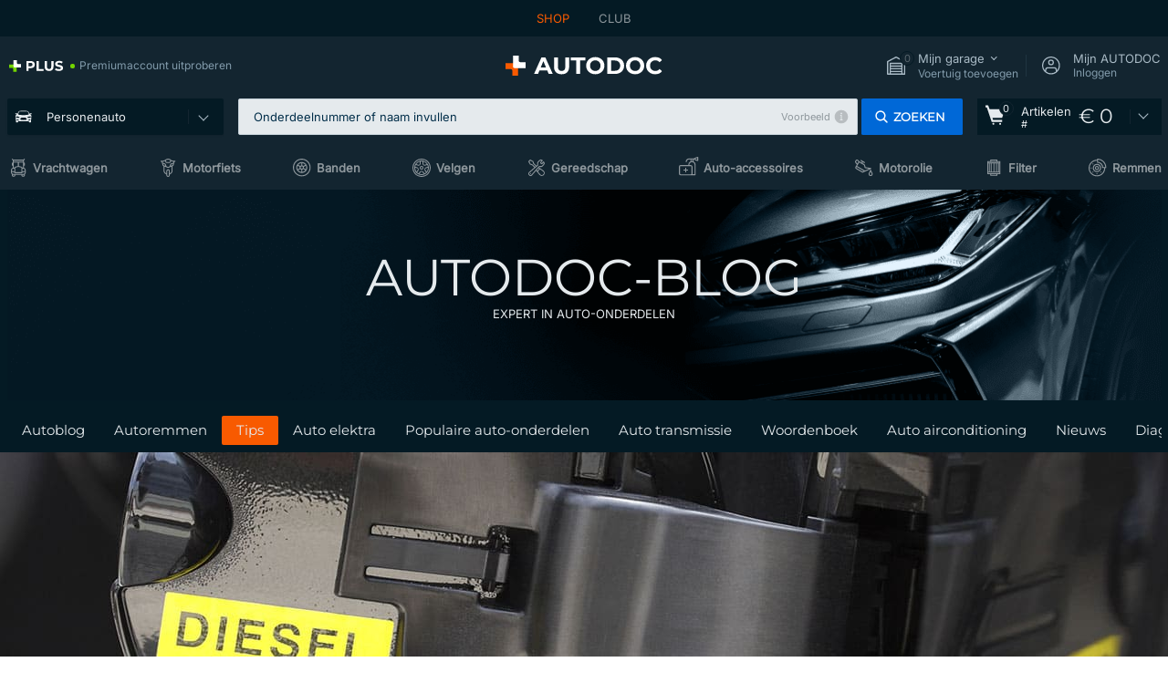

--- FILE ---
content_type: text/html; charset=UTF-8
request_url: https://www.autodoc.nl/info/hoe-verbetert-u-diesel-met-additieven
body_size: 24189
content:
<!DOCTYPE html>
<html lang="nl">
<head>
    <meta charset="utf-8">
    <title>Hoe verbetert u diesel met additieven en soorten additieven? ➤ AUTODOC BLOG</title>
    <meta name="description" content="【Top❗Tip】➤ Diesel is gevoeliger voor milieu-omstandigheden dan benzine. Bij lage temperaturen wordt het dichter en verliest het functie-eigenschappen.">
    <meta name="keywords" content="">

        
    <meta name="viewport" content="width=device-width, initial-scale=1.0">
    <meta name="csrf-token" content="XeW05pGN8ThItWOmu70WwwnIFtEZDc0xajgtTOzu">
    <meta name="format-detection" content="telephone=no">
    <meta http-equiv="x-ua-compatible" content="ie=edge">
    <meta name="robots" content="index, follow">

    <link rel="canonical" href="https://www.autodoc.nl/info/hoe-verbetert-u-diesel-met-additieven">
            
    <link href="/assets/54eb94/css/vendor.css?id=c584094dbf87722b988bc196510f004e" media="screen" rel="stylesheet" type="text/css">
    <link href="/assets/54eb94/css/app.css?id=56e90c19d008ab6b45022f00f7d2669e" media="screen" rel="stylesheet" type="text/css">
    <link rel="apple-touch-icon-precomposed" sizes="57x57" href="/assets/54eb94/images/apple-touch-icon-57x57.png">
    <link rel="apple-touch-icon-precomposed" sizes="114x114" href="/assets/54eb94/images/apple-touch-icon-114x114.png">
    <link rel="apple-touch-icon-precomposed" sizes="72x72" href="/assets/54eb94/images/apple-touch-icon-72x72.png">
    <link rel="apple-touch-icon-precomposed" sizes="144x144" href="/assets/54eb94/images/apple-touch-icon-144x144.png">
    <link rel="apple-touch-icon-precomposed" sizes="60x60" href="/assets/54eb94/images/apple-touch-icon-60x60.png">
    <link rel="apple-touch-icon-precomposed" sizes="120x120" href="/assets/54eb94/images/apple-touch-icon-120x120.png">
    <link rel="apple-touch-icon-precomposed" sizes="76x76" href="/assets/54eb94/images/apple-touch-icon-76x76.png">
    <link rel="apple-touch-icon-precomposed" sizes="152x152" href="/assets/54eb94/images/apple-touch-icon-152x152.png">
    <link rel="icon" type="image/png" sizes="196x196" href="/assets/54eb94/images/favicon-196x196.png">
    <link rel="icon" type="image/png" sizes="96x96" href="/assets/54eb94/images/favicon-96x96.png">
    <link rel="icon" type="image/png" sizes="32x32" href="/assets/54eb94/images/favicon-32x32.png">
    <link rel="icon" type="image/png" sizes="16x16" href="/assets/54eb94/images/favicon-16x16.png">
    <link rel="icon" type="image/png" sizes="128x128" href="/assets/54eb94/images/favicon-128.png">
    <!-- a.1 -->
<meta data-bing-key-tracker name="msvalidate.01" content="6C45369F110BCE52D1CA91A29BCC5EFE">

        <!-- a.2 -->
<script data-safe-params>
  window.safeParams = {};

  (function () {
    window.safeParams = {
      getUrlParams: function () {
        const currentParams = new URLSearchParams(window.location.search);
        const relevantParams = new URLSearchParams();
        const parametersList = ["awc","tduid","tagtag_uid","source","kk","s24clid","tb_prm","fbclid","gclid","wbraid","gbraid","braid","msclkid","cnxclid","zanpid","siteid","rtbhc","ranMID","ranEAID","wgu","wgexpiry","utm_source","utm_medium","utm_campaign","utm_term","utm_content"];

        for (const [key, value] of currentParams) {
          if (parametersList.includes(key)) {
            relevantParams.append(key, value);
          }
        }

        return relevantParams;
      },
      getTrackingParams: function getTrackingParams (url, params) {
        if (!params.toString()) {
          return url;
        }

        const targetUrl = new URL(url, window.location.origin);
        for (const [key, value] of params) {
          if (!targetUrl.searchParams.has(key)) {
            targetUrl.searchParams.set(key, value);
          }
        }
        return targetUrl.toString();
      },
      isInternalLink: function (url) {
        try {
          const targetUrl = new URL(url, window.location.origin);
          if (targetUrl.protocol.match(/^(mailto|tel|javascript):/i)) {
            return false;
          }
          return targetUrl.origin === window.location.origin;
        } catch (e) {
          return false;
        }
      },
    };

    function initParamsManager () {
      const savedParams = window.safeParams.getUrlParams();

      if (!savedParams.toString()) {
        console.log('no params to save');
        return;
      }

      function processNewLinks (mutations) {
        mutations.forEach(mutation => {
          mutation.addedNodes.forEach(node => {
            if (node.nodeType === Node.ELEMENT_NODE) {
              node.querySelectorAll('a, [data-link]').forEach(element => {
                const url = element.tagName === 'A' ? element.href : element.dataset.link;

                if (window.safeParams.isInternalLink(url)) {
                  const processedUrl = window.safeParams.getTrackingParams(url, savedParams);

                  if (element.tagName === 'A') {
                    element.href = processedUrl;
                  } else {
                    element.dataset.link = processedUrl;
                  }
                }
              });
            }
          });
        });
      }

      const observer = new MutationObserver(processNewLinks);
      observer.observe(document.body, {
        childList: true,
        subtree: true,
      });

      document.querySelectorAll('a, [data-link]').forEach(element => {
        const url = element.tagName === 'A' ? element.href : element.dataset.link;

        if (window.safeParams.isInternalLink(url)) {
          const processedUrl = window.safeParams.getTrackingParams(url, savedParams);

          if (element.tagName === 'A') {
            element.href = processedUrl;
          } else {
            element.dataset.link = processedUrl;
          }
        }
      });
    }

    document.addEventListener('setTermsCookiesChoose', function (e) {
      if (e.detail?.allAnalyticsCookies !== 'denied' || e.detail?.allMarketingCookies !== 'denied') {
        initParamsManager();
      }
    });
  })();
</script>

</head>
<body>
<!-- a.3 -->
<div style="display:none" data-session-start></div>

<script>
        window.popupSettings = JSON.parse('{\u0022forgot-password\u0022:{\u0022id\u0022:\u0022c6608e5d-e436-4c2a-9175-7d9d79429f40\u0022,\u0022type\u0022:\u0022forgot-password\u0022,\u0022status\u0022:1,\u0022name\u0022:\u0022Forgot password\u0022,\u0022priority\u0022:500,\u0022timeout\u0022:0,\u0022routes\u0022:{\u0022allowed\u0022:[],\u0022disallowed\u0022:[]},\u0022settings\u0022:{\u0022status\u0022:1,\u0022priority\u0022:0},\u0022projectIds\u0022:[218,228,229,230,231,232,233,234,235,236,237,238,239,240,241,242,243,244,245,246,247,248,249,250,251,252,268,719,720,833,893,923,983,984,985],\u0022triggerTypes\u0022:[0],\u0022userType\u0022:0,\u0022createdAt\u0022:\u00222025-12-18T15:24:01.686\u0022,\u0022updatedAt\u0022:\u00222025-12-25T23:03:05.621\u0022},\u0022mobile-app-bonus-popup\u0022:{\u0022id\u0022:\u0022aac5231b-55a2-450e-87ed-7bb9827c8d13\u0022,\u0022type\u0022:\u0022mobile-app-bonus-popup\u0022,\u0022status\u0022:1,\u0022name\u0022:\u0022Mobile app bonus popup after selector change\u0022,\u0022priority\u0022:500,\u0022timeout\u0022:0,\u0022routes\u0022:{\u0022allowed\u0022:[],\u0022disallowed\u0022:[]},\u0022settings\u0022:{\u0022status\u0022:1,\u0022priority\u0022:0},\u0022projectIds\u0022:[218,228,229,230,231,232,233,234,235,236,237,238,239,240,241,242,243,244,245,246,247,248,249,250,251,252,268,719,720,833,893,923,983,984,985],\u0022triggerTypes\u0022:[0],\u0022userType\u0022:2,\u0022createdAt\u0022:\u00222025-12-18T15:28:02.741\u0022,\u0022updatedAt\u0022:\u00222025-12-25T23:04:21.464\u0022},\u0022simple-popup\u0022:{\u0022id\u0022:\u002269d516a7-8ae2-460d-af6d-de578709b84d\u0022,\u0022type\u0022:\u0022simple-popup\u0022,\u0022status\u0022:1,\u0022name\u0022:\u0022Simple popup settings (default)\u0022,\u0022priority\u0022:500,\u0022timeout\u0022:0,\u0022routes\u0022:{\u0022allowed\u0022:[],\u0022disallowed\u0022:[]},\u0022settings\u0022:{\u0022status\u0022:1,\u0022priority\u0022:0},\u0022projectIds\u0022:[218,228,229,230,231,232,233,234,235,236,237,238,239,240,241,242,243,244,245,246,247,248,249,250,251,252,268,719,720,833,893,923,985,984,983],\u0022triggerTypes\u0022:[0],\u0022userType\u0022:2,\u0022createdAt\u0022:\u00222025-12-18T15:38:38.051\u0022,\u0022updatedAt\u0022:\u00222025-12-25T23:14:07.819\u0022},\u0022login-before-wishlist-add\u0022:{\u0022id\u0022:\u002288960085-9b57-4a27-a586-2a01c0eedf98\u0022,\u0022type\u0022:\u0022login-before-wishlist-add\u0022,\u0022status\u0022:1,\u0022name\u0022:\u0022Login before wishlist add\u0022,\u0022priority\u0022:500,\u0022timeout\u0022:0,\u0022routes\u0022:{\u0022allowed\u0022:[],\u0022disallowed\u0022:[]},\u0022settings\u0022:{\u0022status\u0022:1,\u0022priority\u0022:0},\u0022projectIds\u0022:[218,228,229,230,231,232,233,234,235,236,237,238,239,240,241,242,243,244,245,246,247,248,249,250,251,252,268,719,720,833,893,983,984,985,923],\u0022triggerTypes\u0022:[0],\u0022userType\u0022:0,\u0022createdAt\u0022:\u00222025-12-18T16:17:05.533\u0022,\u0022updatedAt\u0022:\u00222026-01-08T12:47:50.844\u0022},\u0022product-add-to-cart-related\u0022:{\u0022id\u0022:\u00226e3dd388-dcc6-46d5-8ccb-025ac24b353e\u0022,\u0022type\u0022:\u0022product-add-to-cart-related\u0022,\u0022status\u0022:1,\u0022name\u0022:\u0022Related products\u0022,\u0022priority\u0022:700,\u0022timeout\u0022:0,\u0022routes\u0022:{\u0022allowed\u0022:[],\u0022disallowed\u0022:[\u0022accessories_listing\u0022,\u0022accessories_listing_brand\u0022,\u0022chemicals_listing_brand\u0022,\u0022chemicals_listing\u0022,\u0022compatibility_transaction\u0022,\u0022criterion_listing\u0022,\u0022index_accessories\u0022,\u0022motoroil_release\u0022,\u0022motoroil_viscosity\u0022,\u0022motoroil_viscosity_brand\u0022,\u0022oe_number\u0022,\u0022promotional_transaction\u0022,\u0022short_number\u0022,\u0022tools_listing\u0022,\u0022tools_listing_brand\u0022]},\u0022settings\u0022:{\u0022status\u0022:1,\u0022priority\u0022:0},\u0022projectIds\u0022:[218,228,229,230,231,232,233,234,235,236,237,238,239,240,241,242,243,244,245,246,247,248,249,250,251,252,268,719,720,833,893,923,983,984,985],\u0022triggerTypes\u0022:[5,0],\u0022userType\u0022:2,\u0022createdAt\u0022:\u00222025-12-18T15:33:56.811\u0022,\u0022updatedAt\u0022:\u00222025-12-29T12:35:21.806\u0022},\u0022selector-profile-tab\u0022:{\u0022id\u0022:\u0022fd00580e-42f3-4de7-94f8-52a9e9dfa0df\u0022,\u0022type\u0022:\u0022selector-profile-tab\u0022,\u0022status\u0022:1,\u0022name\u0022:\u0022Selector profile tab (Garage selector)\u0022,\u0022priority\u0022:500,\u0022timeout\u0022:0,\u0022routes\u0022:{\u0022allowed\u0022:[],\u0022disallowed\u0022:[]},\u0022settings\u0022:{\u0022status\u0022:1,\u0022priority\u0022:0},\u0022projectIds\u0022:[218,228,229,230,231,232,233,234,235,236,237,238,239,240,241,242,243,244,245,246,247,248,249,250,251,252,268,719,720,833,893,983,984,985,923],\u0022triggerTypes\u0022:[0],\u0022userType\u0022:2,\u0022createdAt\u0022:\u00222025-12-18T15:40:22.563\u0022,\u0022updatedAt\u0022:\u00222026-01-12T13:15:51.219\u0022},\u0022sidebar-key-characteristics\u0022:{\u0022id\u0022:\u0022e5062320-330d-4b09-b5e8-d2828f87310d\u0022,\u0022type\u0022:\u0022sidebar-key-characteristics\u0022,\u0022status\u0022:1,\u0022name\u0022:\u0022Sidebar key characteristics\u0022,\u0022priority\u0022:900,\u0022timeout\u0022:0,\u0022routes\u0022:{\u0022allowed\u0022:[],\u0022disallowed\u0022:[]},\u0022settings\u0022:{\u0022status\u0022:1,\u0022priority\u0022:0},\u0022projectIds\u0022:[218,228,229,230,231,232,233,234,235,236,237,238,239,240,241,242,243,244,245,246,247,248,249,250,251,252,268,719,720,833,893,983,984,985,923],\u0022triggerTypes\u0022:[2],\u0022userType\u0022:2,\u0022createdAt\u0022:\u00222025-12-18T15:57:38.023\u0022,\u0022updatedAt\u0022:\u00222026-01-08T13:30:19.351\u0022},\u0022register-popup\u0022:{\u0022id\u0022:\u002261a4e42a-d5f1-4d1b-b61b-467a9f0cd2e1\u0022,\u0022type\u0022:\u0022register-popup\u0022,\u0022status\u0022:1,\u0022name\u0022:\u0022Register popup\u0022,\u0022priority\u0022:500,\u0022timeout\u0022:0,\u0022routes\u0022:{\u0022allowed\u0022:[],\u0022disallowed\u0022:[]},\u0022settings\u0022:{\u0022status\u0022:1,\u0022priority\u0022:0},\u0022projectIds\u0022:[218,228,229,230,231,232,233,234,235,236,237,238,239,240,241,242,243,244,245,246,247,248,249,250,251,252,268,719,720,833,893,923,985,984,983],\u0022triggerTypes\u0022:[0],\u0022userType\u0022:0,\u0022createdAt\u0022:\u00222025-12-18T15:12:50.028\u0022,\u0022updatedAt\u0022:\u00222025-12-25T23:02:35.62\u0022},\u0022google-one-tap\u0022:{\u0022id\u0022:\u002277268690-05da-45d6-96c9-3f2482875db3\u0022,\u0022type\u0022:\u0022google-one-tap\u0022,\u0022status\u0022:1,\u0022name\u0022:\u0022Google One Tap popup (Google login)\u0022,\u0022priority\u0022:700,\u0022timeout\u0022:0,\u0022routes\u0022:{\u0022allowed\u0022:[],\u0022disallowed\u0022:[\u0022basketRecoveryByWpn\u0022,\u0022basketRecovery\u0022,\u0022cart\u0022,\u0022cartAccount\u0022,\u0022cartAddress\u0022,\u0022cartAddressGuest\u0022,\u0022cartAllData\u0022,\u0022cartAllDataGuest\u0022,\u0022cartLogin\u0022,\u0022cartPayments\u0022,\u0022cartPaymentsGuest\u0022,\u0022cartSetPayments\u0022,\u0022cartSetPaymentsGuest\u0022,\u0022cartSubscriptionPayments\u0022,\u0022paylink_adyen_bancontact\u0022,\u0022paylink_adyen_credit_card\u0022,\u0022paylink_be2bill\u0022,\u0022paylink_be2bill_oney_checkout\u0022,\u0022paylink_braintree_creditcards\u0022,\u0022paylink_handler\u0022,\u0022paylink_klarna_billie\u0022,\u0022paylink_klarna\u0022,\u0022paylink_klarnacheckout\u0022,\u0022paylink_ps_adyen_credit_card\u0022,\u0022paylink_trustly\u0022,\u0022payment_add\u0022,\u0022payment_adyen_bancontact\u0022,\u0022payment_adyen_credit_card\u0022,\u0022payment_be2bill\u0022,\u0022payment_be2bill_oney_checkout\u0022,\u0022payment_braintree_creditcards\u0022,\u0022payment_handler\u0022,\u0022payment_klarna\u0022,\u0022payment_klarna_billie\u0022,\u0022payment_klarnacheckout\u0022,\u0022payment_ps_adyen_credit_card\u0022,\u0022payment_trustly\u0022,\u0022subscriptionCart\u0022,\u0022subscription_adyen_bancontact\u0022,\u0022subscription_adyen_credit_card\u0022,\u0022subscription_be2bill\u0022,\u0022subscription_be2bill_oney_checkout\u0022,\u0022subscription_braintree_creditcards\u0022,\u0022subscription_handler\u0022,\u0022subscription_klarna\u0022,\u0022subscription_klarna_billie\u0022,\u0022subscription_klarnacheckout\u0022,\u0022subscription_ps_adyen_credit_card\u0022,\u0022subscription_trustly\u0022]},\u0022settings\u0022:{\u0022status\u0022:1,\u0022priority\u0022:0},\u0022projectIds\u0022:[218,228,229,230,231,232,233,234,235,236,237,238,239,240,241,242,243,244,245,246,247,248,249,250,251,252,268,719,720,833,893,983,984,985,923],\u0022triggerTypes\u0022:[1],\u0022userType\u0022:0,\u0022createdAt\u0022:\u00222025-12-18T15:49:54.611\u0022,\u0022updatedAt\u0022:\u00222026-01-07T13:56:14.309\u0022},\u0022interstitial-banner\u0022:{\u0022id\u0022:\u0022646702a5-2c59-4fde-bcc4-c5a4f4ecc9ec\u0022,\u0022type\u0022:\u0022interstitial-banner\u0022,\u0022status\u0022:1,\u0022name\u0022:\u0022Interstitial banner\u0022,\u0022priority\u0022:900,\u0022timeout\u0022:0,\u0022routes\u0022:{\u0022allowed\u0022:[],\u0022disallowed\u0022:[\u0022payment_add\u0022,\u0022payment_handler\u0022,\u0022payment_be2bill\u0022,\u0022payment_klarna\u0022,\u0022payment_klarnacheckout\u0022,\u0022payment_klarna_billie\u0022,\u0022payment_trustly\u0022,\u0022payment_braintree_creditcards\u0022,\u0022paylink_handler\u0022,\u0022paylink_be2bill\u0022,\u0022paylink_klarna\u0022,\u0022paylink_klarnacheckout\u0022,\u0022paylink_trustly\u0022,\u0022paylink_braintree_creditcards\u0022,\u0022subscription_handler\u0022,\u0022subscription_be2bill\u0022,\u0022subscription_klarna\u0022,\u0022subscription_klarnacheckout\u0022,\u0022subscription_trustly\u0022,\u0022subscription_braintree_creditcards\u0022,\u0022cart\u0022,\u0022cartAllData\u0022,\u0022cartAllDataGuest\u0022,\u0022cartAccount\u0022,\u0022cartLogin\u0022,\u0022cartAddress\u0022,\u0022cartAddressGuest\u0022,\u0022cartPayments\u0022,\u0022cartPaymentsGuest\u0022,\u0022cartSetPayments\u0022,\u0022cartSetPaymentsGuest\u0022,\u0022basketRecoveryByWpn\u0022,\u0022basketRecovery\u0022,\u0022payment_adyen_credit_card\u0022,\u0022payment_adyen_bancontact\u0022,\u0022return_return\u0022]},\u0022settings\u0022:{\u0022status\u0022:1,\u0022priority\u0022:0},\u0022projectIds\u0022:[218,228,229,230,231,232,233,234,235,236,237,238,239,240,241,242,243,244,245,246,247,248,249,250,251,252,268,719,720,833,893,923,983,984,985],\u0022triggerTypes\u0022:[1],\u0022userType\u0022:2,\u0022createdAt\u0022:\u00222025-12-18T16:18:49.003\u0022,\u0022updatedAt\u0022:\u00222025-12-25T23:30:11.07\u0022},\u0022selector-popup\u0022:{\u0022id\u0022:\u0022673a344d-1152-4490-bb78-522a0809498f\u0022,\u0022type\u0022:\u0022selector-popup\u0022,\u0022status\u0022:1,\u0022name\u0022:\u0022Selector\u0022,\u0022priority\u0022:600,\u0022timeout\u0022:0,\u0022routes\u0022:{\u0022allowed\u0022:[],\u0022disallowed\u0022:[]},\u0022settings\u0022:{\u0022status\u0022:1,\u0022priority\u0022:0},\u0022projectIds\u0022:[218,228,229,230,231,232,233,234,235,236,237,238,239,240,241,242,243,244,245,246,247,248,249,250,251,252,268,719,720,833,893,923,983,984,985],\u0022triggerTypes\u0022:[0],\u0022userType\u0022:2,\u0022createdAt\u0022:\u00222025-12-18T15:25:55.839\u0022,\u0022updatedAt\u0022:\u00222026-01-08T11:18:15.985\u0022},\u0022not-found-car\u0022:{\u0022id\u0022:\u00225b0df7ab-49f2-4647-a827-05298ecbd6de\u0022,\u0022type\u0022:\u0022not-found-car\u0022,\u0022status\u0022:1,\u0022name\u0022:\u0022Car not found\u0022,\u0022priority\u0022:500,\u0022timeout\u0022:0,\u0022routes\u0022:{\u0022allowed\u0022:[],\u0022disallowed\u0022:[]},\u0022settings\u0022:{\u0022status\u0022:1,\u0022priority\u0022:0},\u0022projectIds\u0022:[218,228,229,230,231,232,233,234,235,236,237,238,239,240,241,242,243,244,245,246,247,248,249,250,251,252,268,719,720,833,893,983,984,985,923],\u0022triggerTypes\u0022:[0],\u0022userType\u0022:2,\u0022createdAt\u0022:\u00222025-12-18T15:30:22.898\u0022,\u0022updatedAt\u0022:\u00222026-01-09T10:32:17.011\u0022},\u0022login-popup\u0022:{\u0022id\u0022:\u00229fcb6af2-297d-4eee-87ee-2c19c3b41007\u0022,\u0022type\u0022:\u0022login-popup\u0022,\u0022status\u0022:1,\u0022name\u0022:\u0022Login popup\u0022,\u0022priority\u0022:500,\u0022timeout\u0022:0,\u0022routes\u0022:{\u0022allowed\u0022:[],\u0022disallowed\u0022:[]},\u0022settings\u0022:{\u0022status\u0022:1,\u0022priority\u0022:0},\u0022projectIds\u0022:[218,228,229,230,231,232,233,234,235,236,237,238,239,240,241,242,243,244,245,246,247,248,249,250,251,252,268,719,720,833,893,923,983,984,985],\u0022triggerTypes\u0022:[0],\u0022userType\u0022:0,\u0022createdAt\u0022:\u00222025-12-18T15:11:35.206\u0022,\u0022updatedAt\u0022:\u00222026-01-09T11:42:01.404\u0022},\u0022cookies-popup\u0022:{\u0022id\u0022:\u00223b241101-e2bb-4255-8caf-4136c566a967\u0022,\u0022type\u0022:\u0022cookies-popup\u0022,\u0022status\u0022:1,\u0022name\u0022:\u0022Cookie PopUp Main\u0022,\u0022priority\u0022:800,\u0022timeout\u0022:0,\u0022routes\u0022:{\u0022allowed\u0022:[],\u0022disallowed\u0022:[\u0022basketRecovery\u0022,\u0022basketRecoveryByWpn\u0022,\u0022basket_alldata_redirect\u0022,\u0022basket_shipping_redirect\u0022,\u0022basket_guest_alldata_redirect\u0022,\u0022cart\u0022,\u0022cartAccount\u0022,\u0022cartAddress\u0022,\u0022cartAddressGuest\u0022,\u0022cartAllData\u0022,\u0022cartAllDataGuest\u0022,\u0022cartLogin\u0022,\u0022cartPayments\u0022,\u0022cartPaymentsGuest\u0022,\u0022cartSetPayments\u0022,\u0022cartSetPaymentsGuest\u0022,\u0022cartSubscriptionPayments\u0022,\u0022paylink_adyen_bancontact\u0022,\u0022paylink_adyen_credit_card\u0022,\u0022paylink_be2bill\u0022,\u0022paylink_be2bill_oney_checkout\u0022,\u0022paylink_braintree_creditcards\u0022,\u0022paylink_handler\u0022,\u0022paylink_klarna\u0022,\u0022paylink_klarna_billie\u0022,\u0022paylink_klarnacheckout\u0022,\u0022paylink_ps_adyen_credit_card\u0022,\u0022paylink_trustly\u0022,\u0022payment_add\u0022,\u0022payment_adyen_bancontact\u0022,\u0022payment_adyen_credit_card\u0022,\u0022payment_be2bill\u0022,\u0022payment_be2bill_oney_checkout\u0022,\u0022payment_braintree_creditcards\u0022,\u0022payment_handler\u0022,\u0022payment_klarna\u0022,\u0022payment_klarna_billie\u0022,\u0022payment_klarnacheckout\u0022,\u0022payment_ps_adyen_credit_card\u0022,\u0022payment_trustly\u0022,\u0022subscriptionCart\u0022,\u0022subscription_adyen_bancontact\u0022,\u0022subscription_adyen_credit_card\u0022,\u0022subscription_be2bill\u0022,\u0022subscription_be2bill_oney_checkout\u0022,\u0022subscription_braintree_creditcards\u0022,\u0022subscription_handler\u0022,\u0022subscription_klarna\u0022,\u0022subscription_klarna_billie\u0022,\u0022subscription_klarnacheckout\u0022,\u0022subscription_ps_adyen_credit_card\u0022,\u0022subscription_trustly\u0022]},\u0022settings\u0022:{\u0022status\u0022:1,\u0022priority\u0022:0},\u0022projectIds\u0022:[218,228,229,230,231,232,233,234,235,236,237,238,239,240,241,242,243,244,245,246,247,248,249,250,251,252,268,719,720,833,893,983,984,985,923],\u0022triggerTypes\u0022:[1,0],\u0022userType\u0022:2,\u0022createdAt\u0022:\u00221999-12-31T22:00:00\u0022,\u0022updatedAt\u0022:\u00222026-01-07T16:34:36.202\u0022}}');
    </script>
<div id="app"
            data-user-id="" data-cart-id="" data-ubi="" data-cart-count="0" data-maker-id="" data-model-id="" data-car-id="" data-404-page="false" data-route-name="info_section_view" data-ab-test-type data-ab-test-group data-ab-test-keys data-ab-test-values
    >
<div class="header-wrap" data-header-wrap>
    <div class="header-cross-products">
    <div class="wrap">
        <ul class="header-cross-products__list">
                            <li>
                    <span class="header-cross-products__link active"
                                                    >
                        SHOP
                    </span>
                </li>
                            <li>
                    <span class="header-cross-products__link"
                           role="link" tabindex="0" data-link="https://club.autodoc.nl/?to=%2F&amp;utm_source=www.autodoc.nl&amp;utm_medium=referral&amp;utm_term=nl&amp;utm_content=info_section_view%7Cdesktop%7C&amp;utm_campaign=header_club " data-target="_blank"                           >
                        CLUB
                    </span>
                </li>
                    </ul>
    </div>
</div>

        <header class="header" >
        <div class="wrap">
            <div class="header__top">
                <div class="header-atd-plus"
     role="link"
     tabindex="0"
     data-tooltip-hover
     data-plus-tooltip
     data-ajax-link="https://www.autodoc.nl/ajax/get-plus-tooltip"
     data-link="https://www.autodoc.nl/services/plus-service"
>
    <span class="header-atd-plus__logo">
        <svg class='base-svg' role='none'>
            <use xlink:href='/assets/54eb94/images/icon-sprite-color.svg#sprite-plus-icon-color'></use>
        </svg>
    </span>
    <div class="header-atd-plus__title">Premiumaccount uitproberen</div>
</div>

                <div class="header__logo">
                                                <a href="https://www.autodoc.nl/">
                                <img src="https://scdn.autodoc.de/static/logo/logo-light.svg"
                                     alt="AUTODOC Nederland">
                            </a>                                    </div>
                <div class="header__top-right">
                    <div class="header__top-right-item header-garage " data-document-click-none
     data-garage-link="https://www.autodoc.nl/ajax/get-garage-tooltip">
    <div class="header-garage__wrap" role="button" tabindex="0" data-show-tooltip-garage>
        <div class="header-garage__icon">
            <svg class='base-svg' role='none'>
                <use xlink:href='/assets/54eb94/images/icon-sprite-bw.svg#sprite-garage-icon-bw'></use>
            </svg>
            <span class="header-garage__amount" data-cart-count="0">0</span>
        </div>
        <div class="header-garage__text">
            <span class="header-garage__text-title">Mijn garage</span>
                            <div class="header-garage__text-brand">
                    Voertuig toevoegen                </div>
                    </div>
    </div>
    <div class="header-garage__tooltip" data-tooltip-mouseleave data-tooltip-garage data-garage-tooltip-container
        data-garage-cars="0"
    >
    </div>
</div>
                                                                <div class="header__top-right-item header-login js-login-popup" data-login-show role="button" tabindex="0">
                            <div class="header-login__icon">
                                <svg class='base-svg' role='none'>
                                    <use
                                        xlink:href='/assets/54eb94/images/icon-sprite-bw.svg#sprite-user-icon-bw'></use>
                                </svg>
                            </div>
                            <div class="header-login__text">
                                <span class="header-login__text-title">Mijn AUTODOC</span>
                                Inloggen                            </div>
                        </div>
                                    </div>
                <div data-header-top-right></div>
            </div>
            <div class="header__panel">
    <div class="header-menu" data-burger-mobile
         data-current-subdomain="" tabindex="0" role="button">
        <div class="header-menu__desk" data-header-menu-link>
                                <svg class='header-menu__desk-icon base-svg' role='none'>
                        <use xlink:href='/assets/54eb94/images/icon-sprite-bw.svg#sprite-car-icon-full-bw'></use>
                    </svg>
                    <a href="https://www.autodoc.nl/auto-onderdelen" class="header-menu__desk-title"
                        data-image="/assets/54eb94/images/icon-sprite-bw.svg#sprite-car-icon-full-bw" tabindex="-1">
                        Personenauto                    </a>                    </div>
        <div class="header-menu__mobile">
            <svg class='base-svg' role='none'>
                <use xlink:href='/assets/54eb94/images/icon-sprite-bw.svg#sprite-burger-icon-bw'></use>
            </svg>
        </div>
    </div>

    <div class="header-search-wrap header-search-wrap--categories" data-mobile-search-wrap data-mobile-search-wrap-categories data-document-click-none>
    <div class="header-search" data-mobile-search>
        <div class="header-search__overlay-wrap" data-hide-autocomplete>
            <div class="header-search__overlay"></div>
        </div>
        <form method="get" action="https://www.autodoc.nl/search" class="header-search__wrap" data-header-search-wrap data-autocomplete-form>
            <div class="header-search__tag" data-autocomplete-top-tags></div>
            <div class="header-search__close" data-hide-autocomplete></div>
            <div class="header-search__input">
                <div class="header-search__input-wrap" data-search-autocomplete-wrapper>
                    <input type="text"
                           class="form-input"
                           name="keyword"
                           value=""
                           placeholder="Onderdeelnummer of naam invullen"
                           autocomplete="off"
                           data-show-autocomplete
                           data-show-autocomplete-overlay
                           data-search-autocomplete-input
                    >
                    <div class="header-search__clear" data-search-clear-input tabindex="0" role="button"></div>
                    <div class="header-search__example" role="button" tabindex="0" data-search-show-example data-popup-search-example-btn>Voorbeeld</div>
                </div>
            </div>
            <span class="header-search__button btn btn--md" role="button" tabindex="0" data-search-submit-button>
                <svg role='none'>
                    <use xlink:href="/assets/54eb94/images/icon-sprite-bw.svg#sprite-search-icon-bw"></use>
                </svg>
                <span>Zoeken</span>
            </span>
        </form>
    </div>
</div>

    <span class="header-show-mob" data-show-autocomplete tabindex="0" role="button">
        <svg role='none'>
            <use xlink:href="/assets/54eb94/images/icon-sprite-bw.svg#sprite-search-icon-bw"></use>
        </svg>
    </span>
    <div class="header-cart"
     data-header-cart
     
     
     data-header-cart-middle
     role="link"
     tabindex="0"
     data-link="https://www.autodoc.nl/basket">
    <script>var ubi = '';</script>
    <div class="header-cart__icon">
    <svg class="base-svg" role='none'>
        <use xlink:href="/assets/54eb94/images/icon-sprite-bw.svg#sprite-basket-icon-bw"></use>
    </svg>
    <span class="header-cart__amount" data-cart-count-products="0">0</span>
</div>
<div class="header-cart__text">
    Artikelen <span class="header-cart__text-number">#</span>
</div>
<div class="header-cart__total" data-order-sum="0">
    &euro; 0
</div>
    <div class="header-cart__tooltip" data-header-cart-tooltip>
            <div class="header-cart__tooltip-empty">Uw winkelwagentje is nog leeg</div>

            </div>
</div>
</div>
            <nav>
    <ul class="header-nav">
                    <li class="header-nav__item">
                <svg class="header-nav__icon base-svg" role='none'>
                    <use xlink:href="/assets/54eb94/images/icon-sprite-bw.svg#sprite-truck-empty-bw"></use>
                </svg>
                <a href="https://vrachtwagens.autodoc.nl/" data-parent-id="200000" class="header-nav__link">
                Vrachtwagen
                </a>            </li>
                    <li class="header-nav__item">
                <svg class="header-nav__icon base-svg" role='none'>
                    <use xlink:href="/assets/54eb94/images/icon-sprite-bw.svg#sprite-moto-empty-bw"></use>
                </svg>
                <a href="https://moto.autodoc.nl/" data-parent-id="43000" class="header-nav__link">
                Motorfiets
                </a>            </li>
                    <li class="header-nav__item">
                <svg class="header-nav__icon base-svg" role='none'>
                    <use xlink:href="/assets/54eb94/images/icon-sprite-bw.svg#sprite-tyres-icon-bw"></use>
                </svg>
                <a href="https://www.autodoc.nl/banden" data-parent-id="23208" class="header-nav__link">
                Banden
                </a>            </li>
                    <li class="header-nav__item">
                <svg class="header-nav__icon base-svg" role='none'>
                    <use xlink:href="/assets/54eb94/images/icon-sprite-bw.svg#sprite-rims-bw"></use>
                </svg>
                <a href="https://www.autodoc.nl/velgen" data-parent-id="90000" class="header-nav__link">
                Velgen
                </a>            </li>
                    <li class="header-nav__item">
                <svg class="header-nav__icon base-svg" role='none'>
                    <use xlink:href="/assets/54eb94/images/icon-sprite-bw.svg#sprite-tools-icon-bw"></use>
                </svg>
                <a href="https://www.autodoc.nl/gereedschap" data-parent-id="36000" class="header-nav__link">
                Gereedschap
                </a>            </li>
                    <li class="header-nav__item">
                <svg class="header-nav__icon base-svg" role='none'>
                    <use xlink:href="/assets/54eb94/images/icon-sprite-bw.svg#sprite-misc-icon-bw"></use>
                </svg>
                <a href="https://www.autodoc.nl/auto-accessoires" data-parent-id="33000" class="header-nav__link">
                Auto-accessoires
                </a>            </li>
                    <li class="header-nav__item">
                <svg class="header-nav__icon base-svg" role='none'>
                    <use xlink:href="/assets/54eb94/images/icon-sprite-bw.svg#sprite-oil-icon-bw"></use>
                </svg>
                <a href="https://www.autodoc.nl/motorolie" data-parent-id="12094" class="header-nav__link">
                Motorolie
                </a>            </li>
                    <li class="header-nav__item">
                <svg class="header-nav__icon base-svg" role='none'>
                    <use xlink:href="/assets/54eb94/images/icon-sprite-bw.svg#sprite-filters-icon-bw"></use>
                </svg>
                <a href="https://www.autodoc.nl/auto-onderdelen/filter" data-parent-id="10105" class="header-nav__link">
                Filter
                </a>            </li>
                    <li class="header-nav__item">
                <svg class="header-nav__icon base-svg" role='none'>
                    <use xlink:href="/assets/54eb94/images/icon-sprite-bw.svg#sprite-brackes-icon-bw"></use>
                </svg>
                <a href="https://www.autodoc.nl/auto-onderdelen/remsysteem" data-parent-id="10106" class="header-nav__link">
                Remmen
                </a>            </li>
            </ul>
</nav>
        </div>
            </header>

</div>
<main class="static-page" id="main"  >
    <div class="app-left-banner app-left-banner--under-overlay" data-app-left-banner data-removed-dom-element>
</div>
            <div data-popup-live-chat-wrapper></div>

                    <div class="blog-header">
    <div class="wrap">
        <div class="blog-header__head">
                            <div class="blog-header__title">AUTODOC-BLOG</div>
                        <p class="blog-header__subtitle">EXPERT IN AUTO-ONDERDELEN</p>
        </div>
        <nav>
            <ul class="blog-header__tabs swipe">
                <li>
                    <a href="https://www.autodoc.nl/info" class="blog-header__tabs-link ">
                        Autoblog                    </a>
                </li>
                                                            <li>
                            <a href="https://www.autodoc.nl/info/category/autoremmen" class="blog-header__tabs-link " data-load-more-link>
                                Autoremmen
                            </a>
                        </li>
                                                                                <li>
                            <a href="https://www.autodoc.nl/info/category/tips" class="blog-header__tabs-link active" data-load-more-link>
                                Tips
                            </a>
                        </li>
                                                                                <li>
                            <a href="https://www.autodoc.nl/info/category/auto-elektra" class="blog-header__tabs-link " data-load-more-link>
                                Auto elektra
                            </a>
                        </li>
                                                                                <li>
                            <a href="https://www.autodoc.nl/info/category/populaire-auto-onderdelen" class="blog-header__tabs-link " data-load-more-link>
                                Populaire auto-onderdelen
                            </a>
                        </li>
                                                                                <li>
                            <a href="https://www.autodoc.nl/info/category/auto-transmissie" class="blog-header__tabs-link " data-load-more-link>
                                Auto transmissie
                            </a>
                        </li>
                                                                                <li>
                            <a href="https://www.autodoc.nl/info/category/woordenboek" class="blog-header__tabs-link " data-load-more-link>
                                Woordenboek
                            </a>
                        </li>
                                                                                <li>
                            <a href="https://www.autodoc.nl/info/category/auto-airconditioning" class="blog-header__tabs-link " data-load-more-link>
                                Auto airconditioning
                            </a>
                        </li>
                                                                                <li>
                            <a href="https://www.autodoc.nl/info/category/nieuws" class="blog-header__tabs-link " data-load-more-link>
                                Nieuws
                            </a>
                        </li>
                                                                                <li>
                            <a href="https://www.autodoc.nl/info/category/diagnostiek" class="blog-header__tabs-link " data-load-more-link>
                                Diagnostiek
                            </a>
                        </li>
                                                                                <li>
                            <a href="https://www.autodoc.nl/info/category/infographics" class="blog-header__tabs-link " data-load-more-link>
                                Infographics
                            </a>
                        </li>
                                                                                <li>
                            <a href="https://www.autodoc.nl/info/category/autoproblemen" class="blog-header__tabs-link " data-load-more-link>
                                Autoproblemen
                            </a>
                        </li>
                                                                                <li>
                            <a href="https://www.autodoc.nl/info/category/automotor" class="blog-header__tabs-link " data-load-more-link>
                                Automotor
                            </a>
                        </li>
                                                                                <li>
                            <a href="https://www.autodoc.nl/info/category/autoaccu-s" class="blog-header__tabs-link " data-load-more-link>
                                Autoaccu&#039;s
                            </a>
                        </li>
                                                                                <li>
                            <a href="https://www.autodoc.nl/info/category/generaties-automotoren" class="blog-header__tabs-link " data-load-more-link>
                                Generaties automotoren
                            </a>
                        </li>
                                                                                <li>
                            <a href="https://www.autodoc.nl/info/category/autobanden" class="blog-header__tabs-link " data-load-more-link>
                                Autobanden
                            </a>
                        </li>
                                                                                <li>
                            <a href="https://www.autodoc.nl/info/category/motorolie" class="blog-header__tabs-link " data-load-more-link>
                                Motorolie
                            </a>
                        </li>
                                                                                <li>
                            <a href="https://www.autodoc.nl/info/category/alles-over-autofilters" class="blog-header__tabs-link " data-load-more-link>
                                Alles over autofilters
                            </a>
                        </li>
                                                                                <li>
                            <a href="https://www.autodoc.nl/info/category/alles-over-autoverlichting" class="blog-header__tabs-link " data-load-more-link>
                                Alles over autoverlichting
                            </a>
                        </li>
                                                </ul>
        </nav>
    </div>
</div>
        <div class="blog-article">
        <article class="blog-article__wrap">
            <div class="blog-article__banner">
                <img src="https://cdn.autodoc.de/uploads/info_section/article/36/1708155128_7424_80b88514609134e55198b45fe1493663.jpeg"
                     data-srcset="https://cdn.autodoc.de/uploads/info_section/article/36/1708155128_7424_80b88514609134e55198b45fe1493663.jpeg"
                     srcset="https://www.autodoc.nl/lazyload.php?width=1920&amp;height=360" class="lazyload" alt="">
                <div class="blog-article__banner-post-info">
                    <div class="blog-article__banner-post-wrap wrap">
                        <div class="blog-article__banner-date">
                            <img class="lazyload" src="/assets/54eb94/images/svg/calendar-w-icon-bw.svg"
                                 data-srcset='/assets/54eb94/images/svg/calendar-w-icon-bw.svg 1x, /assets/54eb94/images/svg/calendar-w-icon-bw.svg 2x'
                                 srcset="https://www.autodoc.nl/lazyload.php?width=24&amp;height=24" alt="">
                            1 Juni 2023                                                    </div>
                    </div>
                </div>
            </div>
            <div class="blog-article__text wrap">
                <h1 class="blog-article__title">Hoe verbetert u diesel met additieven en soorten additieven?</h1>
                <div class="blog-article__contents">
    <p class="title-h3">Inhoudsopgave</p>
    <ol class="ol-list-type" data-level="1">
<li data-level="2"><a href="#vier-voornaamste-eigenschappen-van-brandstof" data-scroll-to="">Vier voornaamste eigenschappen van brandstof</a></li>
<li data-level="2"><a href="#soorten-additieven-voor-diesel" data-scroll-to="">Soorten additieven voor diesel</a></li>
</ol>

</div>

                <p>Diesel is gevoeliger voor milieu-omstandigheden dan benzine. Bij lage temperaturen wordt het dichter en verliest het functie-eigenschappen. De mechanismen in dieselvoertuigen worden niet alleen aangepast op de levensduur van de motor en de brandstofinjectie, maar ook op de brandstofkwaliteit. Daarom voegen veel chauffeurs speciale additieven aan de brandstof toe. We zullen de eigenschappen en werkingen hiervan in dit artikel omschrijven.</p>
<h2 id="vier-voornaamste-eigenschappen-van-brandstof">Vier voornaamste eigenschappen van brandstof</h2>
<ol>
<li><strong>Dichtheid.</strong> Afhankelijk van de compositie van de brandstof. Verandert onder de invloed van de omgevingstemperatuur, door de solidificatie van de paraffine. Hoe dichter de brandstof is, hoe hoger de efficiëntie van de motor.</li>
<li><strong>Viscositeit.</strong> Dit staat direct in verband met de dichtheid van de brandstof. Om te zorgen voor goed-getimede toevoer van brandstof naar de motor in koude seizoenen, moet u een product met lagere viscositeit kiezen.</li>
</ol>
<p>Tegenwoordig wordt de brandstof in drie soorten opgedeeld, afhankelijk van de viscositeit: zomer, winter en Arctisch. De laagste temperatuur voor zomerbrandstof is -10°C, maar u wordt aangeraden om het te gebruiken bij temperaturen van 0°C en hoger. Winterbrandstof wordt vast bij temperaturen van -35°C en -45 °C, en voor Arctische brandstof is dit punt -55°C. Gebruik nooit zomerbrandstof in de winter: als dit stolt kunnen het <a href="https://www.autodoc.nl/auto-onderdelen/brandstoffilter-10361">brandstoffilter</a> en de leiding verstopt raken. Om het vloeibare punt van de brandstof te verlagen, moet de was verwijderd worden, wat wel leidt tot een afname van het cetaangetal en verhoogde kosten van het uiteindelijke product.</p>
<ol start="3">
<li><strong>Het cetaangetal.</strong> Bepaalt de vertraging van de verbranding van de brandstofmix. Hoe hoger het cetaangetal is, hoe korter de verbrandingsvertraging, en hoe vloeiender de verbranding van de brandstof verloopt. Verlaging van het cetaangetal zorgt voor een afname van de dichtheid en de viscositeit van de brandstof, maar ook tot slijtage van de componenten van het brandstofsysteem.</li>
<li><strong>Zwavelpercentage.</strong> Dit bepaalt de levensduur van de componenten van de cilinder-zuiger groep, en het niveau van giftigheid van de uitlaatgassen. Hoe lager deze indicator is, hoe minder roet er ontstaat in de motor en het uitlaatsysteem, en hoe minder schadelijke stoffen er in de uitlaatgassen komen. Maar door zwavel blijft de brandstof vloeiender. Het maximale percentage aan zwavel wordt bepaald door wetgeving.</li>
</ol>
<h2 id="soorten-additieven-voor-diesel">Soorten additieven voor diesel</h2>
<p>Om de eigenschappen van de brandstof te verbeteren, worden er verscheidene additieven gebruikt — chemicaliën die, door reacties met componenten van de vloeistof, verscheidene chemische processen stimuleren of beperken. De additieven zijn vaak complex, en hebben vele doelen tegelijkertijd. Tegenwoordig zijn de meest populaire versies:</p>
<ul>
<li><strong>Verbrandingsmodificators.</strong> Verhoog het cetaangetal. Zorgt voor een snellere koude start en beperkt de uitstoot van rook. Draagt bij aan verhoogd vermogen van de motor. Bij het proces van de ontbinding van de moleculen van deze producten worden er zeer brandbare vrije radicalen gevormd, die de brandstof aansteken. Deze zijn alleen efficiënt in de eerste stadia van de werking van de motor. Dit omvat, bijvoorbeeld, Liqui Moly Systempflege Diesel, Wynn's Diesel Cetane Plus, Wynn's Supremium Diesel, Liqui Moly Super Diesel Additiv.</li>
</ul>
<p><img style="display: block; margin-left: auto; margin-right: auto;" src="https://cdn.autodoc.de/uploads/info_section/article/36/1525942181_1347_4994e0cc3bf800f17954c2afcb412f01.png" alt="Verbrandingsmodificators" width="500" height="" /></p>
<ul>
<li><strong>Brand modificatoren.</strong> Deze omvatten anti-rook, anti-afscheiding en anti-roet additieven. Deze producten stimuleren de verbranding van roet, en veranderen de structuur hiervan. Zo zit er minder rook in de uitlaatgassen, wordt slijtage aan de motor en de uitlaat tegengegaan, en raakt het filter voor stofdeeltjes niet verstopt. De best bekende producten van dit bedrijf zijn: Liqui Moly Diesel Russ-Stop, Wynn's Clean Burn Diesel, Marly Diesel Booster, Liqui Moly Super Diesel Additiv en anderen.</li>
</ul>
<p><img style="display: block; margin-left: auto; margin-right: auto;" src="https://cdn.autodoc.de/uploads/info_section/article/36/1525942185_5893_339fe83ec6bba9299908da25b2347cc5.png" alt="Brand modificatoren" width="500" height="" /></p>
<ul>
<li><strong>Wasproducten.</strong> Deze lossen vuil in het injectiesysteem van de motor en de <a href="https://www.autodoc.nl/auto-onderdelen/katalysator-10147">katalysator</a> op, zorgen dat er geen nieuwe afscheiding wordt gevormd, en dragen bij aan het schoonmaken van de EGR valve. De meest populaire producten in deze categorie zijn Wynn's Diesel Turbo Cleaner, Liqui Moly Diesel-Spulung, BIZOL Diesel System Clean+ d60, <a href="https://www.autodoc.nl/motul/8335775">Motul Engine Clean</a> en anderen.</li>
</ul>
<p><img style="display: block; margin-left: auto; margin-right: auto;" src="https://cdn.autodoc.de/uploads/info_section/article/36/1525942189_719_a4081282b736418621e422fd887998a2.png" alt="Wasproducten" width="500" height="" /></p>
<ul>
<li><strong>Anti-slijtage.</strong> Deze middelen stimuleren de smeringseigenschappen van de brandstof. Ze gaan slijtage aan de motor tegen, verhogen de efficiëntie, en verbeteren de prestaties. Ze helpen bij de vermindering van het brandstofverbruik, en reduceren het lawaai als de motor werkt. Voorbeelden van producten in deze categorie zin Liqui Moly Speed Diesel Zusatz и Liqui Moly Super Diesel Additiv, MARLY CTi Diesel.</li>
</ul>
<p><img style="display: block; margin-left: auto; margin-right: auto;" src="https://cdn.autodoc.de/uploads/info_section/article/36/1525942193_8324_1f84fdfbe989b129423691db8b2c920e.png" alt="Anti-slijtage" width="500" height="" /></p>
<ul>
<li><strong>Anti-gel.</strong> Deze verbeteren de eigenschappen van de brandstof bij lage temperaturen, gaan solidificatie tegen en werken tegen het verstopt raken van het filter en de leidingen. De best bekende producten in deze categorie zijn Dee-Zol Concentrate Diesel Treatment, Mannol Winter Diesel, Liqui Moly Diesel fliess-fit en anderen.</li>
</ul>
<p><img style="display: block; margin-left: auto; margin-right: auto;" src="https://cdn.autodoc.de/uploads/info_section/article/36/1525942197_7088_f815003d2cff1421328753c16e154b41.png" alt="Anti-gel" width="500" height="" /></p>
<p><strong>Conclusie.</strong> Het gebruik van verschillende additieven verbetert de kwaliteit van de diesel, gaat slijtage aan de motor tegen, helpt bij het schoonmaken van het brandstofsysteem, en verbetert de functie-eigenschappen van de motor in alle modi. Maar de voordelen van deze producten worden alleen zichtbaar als u de brandstof kiest op basis van de specificaties van uw voertuig, en onder de juiste omstandigheden. U kunt bijvoorbeeld nog geen zomerbrandstof gebruiken bij lage temperaturen als u er anti-gel additieven aan toevoegt. Als u een middel kiest, moet u de instructies goed lezen, en gebruik maken van de diensten van onze online klantenservice: zo kunt u de beste additieven kiezen voor de diesel in uw auto.</p>
            </div>
        </article>
    </div>

    <section class="top-products wrap mb-4 mb-md-8">
        <h3 class="top-products__title">AUTODOC Bestsellers – koop online aan een goede prijs en verlaag de kosten van het vervangen van onderdelen</h3>
        <div class="top-products__list row swipe" data-products-slider="5" data-ga4-add-to-basket-object="top">
                    <div class="top-products__item col-auto">
                <div class="product-card-grid product-card-grid--supplier" data-top-products-item
    
    data-article-id="14920344" data-brand-id="100528" data-category-id="30055" data-parent-category-id="30655" data-generic-id="100690" data-original-price="" data-price="9.59" data-stars-qty="8" data-seller-id="485"
    >
    <div class="product-card-grid__header">
                            </div>
            <a href="https://www.autodoc.nl/stp/14920344#benzineadditief" class="product-card-grid__product-img">
    <img class="lazyload" data-srcset="https://media.autodoc.de/360_photos/14920344/preview.jpg"
         srcset="https://www.autodoc.nl/lazyload.php?width=88&amp;height=88"
         src="https://media.autodoc.de/360_photos/14920344/h-preview.jpg"
         alt="STP 30-035 Benzineadditief">
</a>        <div class="product-card-grid__rating-row">
        <div class="product-card-grid__stars-wrap">
            <div class="product-card-grid__stars">
                <div class="product-card-grid__stars-progress" style="width: 80%"></div>
            </div>
                            <span class="product-card-grid__stars-count" role="link" tabindex="0" data-link="https://www.autodoc.nl/stp/14920344#reviews">
                    Beoordelingen - 39
                </span>
                                </div>
                    <div class="product-card-grid__info-icon" tabindex="0" role="button" data-show-tooltip>
                <svg class='base-svg' role='none'>
                    <use xlink:href="/assets/54eb94/images/icon-sprite-bw.svg#sprite-info-icon-empty-bw"></use>
                </svg>
                <div class="product-card-grid__info-tooltip" data-single-tooltip>
    <div class="product-card-grid__info-tooltip-title">Product informatie</div>
    <div class="product-card-grid__info-tooltip-close" data-tooltip-close tabindex="0" role="button"></div>
    <ul class="product-card-grid__info-tooltip-list">
        <li class="product-card-grid__info-tooltip-row">
            <span class="product-card-grid__info-tooltip-cell">
            Inhoud (ml): </span>
            <span class="product-card-grid__info-tooltip-cell">
                                    200
                            </span>
        </li>
                <li class="product-card-grid__info-tooltip-row">
            <span class="product-card-grid__info-tooltip-cell">
            Brandstoftype: </span>
            <span class="product-card-grid__info-tooltip-cell">
                                    Benzine
                            </span>
        </li>
                <li class="product-card-grid__info-tooltip-row">
            <span class="product-card-grid__info-tooltip-cell">
            Bundeltype: </span>
            <span class="product-card-grid__info-tooltip-cell">
                                    Fles
                            </span>
        </li>
                <li class="product-card-grid__info-tooltip-row">
            <span class="product-card-grid__info-tooltip-cell">
            Let op de serviceinformatie</span>
            <span class="product-card-grid__info-tooltip-cell">
                                    
                            </span>
        </li>
                <li class="product-card-grid__info-tooltip-row">
            <span class="product-card-grid__info-tooltip-cell">
            STP: </span>
            <span class="product-card-grid__info-tooltip-cell">
                                    Benzineadditief
                            </span>
        </li>
                <li class="product-card-grid__info-tooltip-row">
            <span class="product-card-grid__info-tooltip-cell">
            productnummer: </span>
            <span class="product-card-grid__info-tooltip-cell">
                                    30-035
                            </span>
        </li>
                <li class="product-card-grid__info-tooltip-row">
            <span class="product-card-grid__info-tooltip-cell">
            onze prijs: </span>
            <span class="product-card-grid__info-tooltip-cell">
                                    &euro; 9,59
                            </span>
        </li>
        </ul>
    <span role="link" tabindex="0" data-link="https://www.autodoc.nl/stp/14920344" class="btn btn--lg btn--primary-outline">Details</span>
</div>
            </div>
            </div>
    <a href="https://www.autodoc.nl/stp/14920344" class="product-card-grid__product-name">
                    STP Benzineadditief                <span class="product-card-grid__product-additional-text">
            <span class="product-card-grid__product-additional-content"></span>
        </span>
    </a>
            <div class="product-card-grid__product-number">Artikelnummer: 30-035</div>
    
    
            <div class="dangerous-listing mb-1" data-hazard-item data-hazard-popup-route="https://www.autodoc.nl/ajax/get-hazard-popup" data-article-id="14920344">
            <div class="dangerous-listing__wrap" data-hazard-popup-button tabindex="0" role="button">
                <div class="dangerous-listing__icons">
                                            <div class="dangerous-listing__icon" style="background-image: url('https://cdn.autodoc.de/uploads/hazard/markers/icons/default/8.svg')"></div>
                                    </div>
                <div class="dangerous-listing__content">
                    <span class="dangerous-listing__show-more">Meer</span>
                </div>
            </div>
        </div>
        <div class="product-card-grid__product-price-wrap">
        
        <div class="product-card-grid__product-price"><div>&euro; 9,59</div></div>
                            </div>
    <div class="product-card-grid__info">Prijs incl. 21% BTW, excl. <a href="https://www.autodoc.nl/services/verzendkosten" rel="nofollow" target="_blank">verzendkosten</a></div>
            <button
            aria-label="Kopen"
                                    class="btn btn--lg btn--add product-card-grid__btn" data-article-id="14920344" data-cart-button-add="14920344" data-brand-no="100528" data-generic-id="100690" data-generic-name="Benzineadditief" data-price="9.59" data-original-price="" data-article-no="30-035" data-currency="EUR" data-promotion-id="0" data-rrp-price="0" data-rrp-id="" data-seller-id="485" >
            <svg class="base-svg" role='none'>
                <use xlink:href="/assets/54eb94/images/icon-sprite-bw.svg#sprite-basket-icon-bw"></use>
            </svg>
        </button>
        <span data-product-qty="14920344">
            <input type="hidden" value="1">
        </span>
                <p class="sold-by mt-1 mb-0" data-sold-by>Verkocht door                    AUTODOC            </p>

    </div>
            </div>
                    <div class="top-products__item col-auto">
                <div class="product-card-grid product-card-grid--supplier" data-top-products-item
    
    data-article-id="7897861" data-brand-id="10002" data-category-id="30036" data-parent-category-id="30655" data-generic-id="3462" data-original-price="" data-price="19.95" data-stars-qty="6" data-seller-id="806"
    >
    <div class="product-card-grid__header">
                            </div>
            <a href="https://www.autodoc.nl/liqui-moly/7897861#reiniger-dieselinjectiesysteem" class="product-card-grid__product-img">
    <img class="lazyload" data-srcset="https://media.autodoc.de/360_photos/7897861/preview.jpg"
         srcset="https://www.autodoc.nl/lazyload.php?width=88&amp;height=88"
         src="https://media.autodoc.de/360_photos/7897861/h-preview.jpg"
         alt="LIQUI MOLY 5170 Reiniger, dieselinjectiesysteem 500ml, Diesel">
</a>        <div class="product-card-grid__rating-row">
        <div class="product-card-grid__stars-wrap">
            <div class="product-card-grid__stars">
                <div class="product-card-grid__stars-progress" style="width: 60%"></div>
            </div>
                            <span class="product-card-grid__stars-count" role="link" tabindex="0" data-link="https://www.autodoc.nl/liqui-moly/7897861#reviews">
                    Beoordelingen - 53
                </span>
                                </div>
                    <div class="product-card-grid__info-icon" tabindex="0" role="button" data-show-tooltip>
                <svg class='base-svg' role='none'>
                    <use xlink:href="/assets/54eb94/images/icon-sprite-bw.svg#sprite-info-icon-empty-bw"></use>
                </svg>
                <div class="product-card-grid__info-tooltip" data-single-tooltip>
    <div class="product-card-grid__info-tooltip-title">Product informatie</div>
    <div class="product-card-grid__info-tooltip-close" data-tooltip-close tabindex="0" role="button"></div>
    <ul class="product-card-grid__info-tooltip-list">
        <li class="product-card-grid__info-tooltip-row">
            <span class="product-card-grid__info-tooltip-cell">
            Inhoud (ml): </span>
            <span class="product-card-grid__info-tooltip-cell">
                                    500
                            </span>
        </li>
                <li class="product-card-grid__info-tooltip-row">
            <span class="product-card-grid__info-tooltip-cell">
            Brandstoftype: </span>
            <span class="product-card-grid__info-tooltip-cell">
                                    Diesel
                            </span>
        </li>
                <li class="product-card-grid__info-tooltip-row">
            <span class="product-card-grid__info-tooltip-cell">
            Bundeltype: </span>
            <span class="product-card-grid__info-tooltip-cell">
                                    Blik
                            </span>
        </li>
                <li class="product-card-grid__info-tooltip-row">
            <span class="product-card-grid__info-tooltip-cell">
            LIQUI MOLY: </span>
            <span class="product-card-grid__info-tooltip-cell">
                                    Reiniger, dieselinjectiesysteem
                            </span>
        </li>
                <li class="product-card-grid__info-tooltip-row">
            <span class="product-card-grid__info-tooltip-cell">
            productnummer: </span>
            <span class="product-card-grid__info-tooltip-cell">
                                    5170
                            </span>
        </li>
                <li class="product-card-grid__info-tooltip-row">
            <span class="product-card-grid__info-tooltip-cell">
            onze prijs: </span>
            <span class="product-card-grid__info-tooltip-cell">
                                    &euro; 19,95
                            </span>
        </li>
                <li class="product-card-grid__info-tooltip-row">
            <span class="product-card-grid__info-tooltip-cell">
            Conditie: </span>
            <span class="product-card-grid__info-tooltip-cell">
                                    Geheel nieuw
                            </span>
        </li>
        </ul>
    <span role="link" tabindex="0" data-link="https://www.autodoc.nl/liqui-moly/7897861" class="btn btn--lg btn--primary-outline">Details</span>
</div>
            </div>
            </div>
    <a href="https://www.autodoc.nl/liqui-moly/7897861" class="product-card-grid__product-name">
                    LIQUI MOLY Reiniger, dieselinjectiesysteem                <span class="product-card-grid__product-additional-text">
            <span class="product-card-grid__product-additional-content">500ml, Diesel</span>
        </span>
    </a>
            <div class="product-card-grid__product-number">Artikelnummer: 5170</div>
    
    
            <div class="dangerous-listing mb-1" data-hazard-item data-hazard-popup-route="https://www.autodoc.nl/ajax/get-hazard-popup" data-article-id="7897861">
            <div class="dangerous-listing__wrap" data-hazard-popup-button tabindex="0" role="button">
                <div class="dangerous-listing__icons">
                                            <div class="dangerous-listing__icon" style="background-image: url('https://cdn.autodoc.de/uploads/hazard/markers/icons/default/8.svg')"></div>
                                    </div>
                <div class="dangerous-listing__content">
                    <span class="dangerous-listing__show-more">Meer</span>
                </div>
            </div>
        </div>
        <div class="product-card-grid__product-price-wrap">
        
        <div class="product-card-grid__product-price"><div>&euro; 19,95</div></div>
                                    <div class="product-card-grid__unit">
                &euro; 39,90
                                per 1 liter
            </div>
            </div>
    <div class="product-card-grid__info">Prijs incl. 21% BTW, <a href="https://www.autodoc.nl/services/verzendkosten" rel="nofollow" target="_blank">Gratis verzending</a></div>
            <button
            aria-label="Kopen"
                                    class="btn btn--lg btn--add product-card-grid__btn" data-article-id="7897861" data-cart-button-add="7897861" data-brand-no="10002" data-generic-id="3462" data-generic-name="Reiniger, dieselinjectiesysteem" data-price="19.95" data-original-price="" data-article-no="5170" data-currency="EUR" data-promotion-id="0" data-rrp-price="0" data-rrp-id="" data-seller-id="806" >
            <svg class="base-svg" role='none'>
                <use xlink:href="/assets/54eb94/images/icon-sprite-bw.svg#sprite-basket-icon-bw"></use>
            </svg>
        </button>
        <span data-product-qty="7897861">
            <input type="hidden" value="1">
        </span>
                <p class="sold-by mt-1 mb-0" data-sold-by>Verkocht door                    B+F Schmierstoff GmbH            </p>

    </div>
            </div>
                    <div class="top-products__item col-auto">
                <div class="product-card-grid product-card-grid--supplier" data-top-products-item
    
    data-article-id="15275472" data-brand-id="10002" data-category-id="30036" data-parent-category-id="30655" data-generic-id="3461" data-original-price="" data-price="17.49" data-stars-qty="8" data-seller-id="485"
    >
    <div class="product-card-grid__header">
                                    <div class="product-card-grid__discount">-13%</div>
            </div>
            <a href="https://www.autodoc.nl/liqui-moly/15275472#reiniger-brandstofinjectiesysteem" class="product-card-grid__product-img">
    <img class="lazyload" data-srcset="https://media.autodoc.de/360_photos/15275472/preview.jpg"
         srcset="https://www.autodoc.nl/lazyload.php?width=88&amp;height=88"
         src="https://media.autodoc.de/360_photos/15275472/h-preview.jpg"
         alt="LIQUI MOLY Pro-Line Direct Injection Cleaner 21281 Reiniger, brandstofinjectiesysteem Metalen container, 120ml, Benzine">
</a>        <div class="product-card-grid__rating-row">
        <div class="product-card-grid__stars-wrap">
            <div class="product-card-grid__stars">
                <div class="product-card-grid__stars-progress" style="width: 80%"></div>
            </div>
                            <span class="product-card-grid__stars-count" role="link" tabindex="0" data-link="https://www.autodoc.nl/liqui-moly/15275472#reviews">
                    Beoordelingen - 33
                </span>
                                </div>
                    <div class="product-card-grid__info-icon" tabindex="0" role="button" data-show-tooltip>
                <svg class='base-svg' role='none'>
                    <use xlink:href="/assets/54eb94/images/icon-sprite-bw.svg#sprite-info-icon-empty-bw"></use>
                </svg>
                <div class="product-card-grid__info-tooltip" data-single-tooltip>
    <div class="product-card-grid__info-tooltip-title">Product informatie</div>
    <div class="product-card-grid__info-tooltip-close" data-tooltip-close tabindex="0" role="button"></div>
    <ul class="product-card-grid__info-tooltip-list">
        <li class="product-card-grid__info-tooltip-row">
            <span class="product-card-grid__info-tooltip-cell">
            Inhoud (ml): </span>
            <span class="product-card-grid__info-tooltip-cell">
                                    120
                            </span>
        </li>
                <li class="product-card-grid__info-tooltip-row">
            <span class="product-card-grid__info-tooltip-cell">
            Brandstoftype: </span>
            <span class="product-card-grid__info-tooltip-cell">
                                    Benzine
                            </span>
        </li>
                <li class="product-card-grid__info-tooltip-row">
            <span class="product-card-grid__info-tooltip-cell">
            Bundeltype: </span>
            <span class="product-card-grid__info-tooltip-cell">
                                    Metalen container
                            </span>
        </li>
                <li class="product-card-grid__info-tooltip-row">
            <span class="product-card-grid__info-tooltip-cell">
            Productlijn: </span>
            <span class="product-card-grid__info-tooltip-cell">
                                    Pro-Line
                            </span>
        </li>
                <li class="product-card-grid__info-tooltip-row">
            <span class="product-card-grid__info-tooltip-cell">
            Versie: </span>
            <span class="product-card-grid__info-tooltip-cell">
                                    Direct Injection Cleaner
                            </span>
        </li>
                <li class="product-card-grid__info-tooltip-row">
            <span class="product-card-grid__info-tooltip-cell">
            Kleur: </span>
            <span class="product-card-grid__info-tooltip-cell">
                                    желтый, Transparant
                            </span>
        </li>
                <li class="product-card-grid__info-tooltip-row">
            <span class="product-card-grid__info-tooltip-cell">
            Aanbevelingen van de fabrikant: </span>
            <span class="product-card-grid__info-tooltip-cell">
                                    Opel 95527846, Opel 95527847, Opel 95599923
                            </span>
        </li>
                <li class="product-card-grid__info-tooltip-row">
            <span class="product-card-grid__info-tooltip-cell">
            brandstoftoevoer: </span>
            <span class="product-card-grid__info-tooltip-cell">
                                    Directe Injectie
                            </span>
        </li>
                <li class="product-card-grid__info-tooltip-row">
            <span class="product-card-grid__info-tooltip-cell">
            LIQUI MOLY: </span>
            <span class="product-card-grid__info-tooltip-cell">
                                    Reiniger, brandstofinjectiesysteem
                            </span>
        </li>
                <li class="product-card-grid__info-tooltip-row">
            <span class="product-card-grid__info-tooltip-cell">
            productnummer: </span>
            <span class="product-card-grid__info-tooltip-cell">
                                    21281
                            </span>
        </li>
                <li class="product-card-grid__info-tooltip-row">
            <span class="product-card-grid__info-tooltip-cell">
            onze prijs: </span>
            <span class="product-card-grid__info-tooltip-cell">
                                    &euro; 17,49
                            </span>
        </li>
                <li class="product-card-grid__info-tooltip-row">
            <span class="product-card-grid__info-tooltip-cell">
            Conditie: </span>
            <span class="product-card-grid__info-tooltip-cell">
                                    Geheel nieuw
                            </span>
        </li>
        </ul>
    <span role="link" tabindex="0" data-link="https://www.autodoc.nl/liqui-moly/15275472" class="btn btn--lg btn--primary-outline">Details</span>
</div>
            </div>
            </div>
    <a href="https://www.autodoc.nl/liqui-moly/15275472" class="product-card-grid__product-name">
                    LIQUI MOLY Reiniger, brandstofinjectiesysteem                <span class="product-card-grid__product-additional-text">
            <span class="product-card-grid__product-additional-content">Metalen container, 120ml, Benzine</span>
        </span>
    </a>
            <div class="product-card-grid__product-number">Artikelnummer: 21281</div>
    
    
            <div class="dangerous-listing mb-1" data-hazard-item data-hazard-popup-route="https://www.autodoc.nl/ajax/get-hazard-popup" data-article-id="15275472">
            <div class="dangerous-listing__wrap" data-hazard-popup-button tabindex="0" role="button">
                <div class="dangerous-listing__icons">
                                            <div class="dangerous-listing__icon" style="background-image: url('https://cdn.autodoc.de/uploads/hazard/markers/icons/default/5.svg')"></div>
                                            <div class="dangerous-listing__icon" style="background-image: url('https://cdn.autodoc.de/uploads/hazard/markers/icons/default/7.svg')"></div>
                                            <div class="dangerous-listing__icon" style="background-image: url('https://cdn.autodoc.de/uploads/hazard/markers/icons/default/8.svg')"></div>
                                    </div>
                <div class="dangerous-listing__content">
                    <span class="dangerous-listing__show-more">Meer</span>
                </div>
            </div>
        </div>
        <div class="product-card-grid__product-price-wrap">
                    <div class="product-retail-price" tabindex="0" role="button" data-tooltip-hover data-document-click-none data-ajax-product-uvp>
        <span>in vergelijking met de</span>
        <span class="product-retail-price__title">adviesprijs            <span>
                &euro; 20,22
                <svg class='base-svg' role='none'>
                    <use xlink:href="/assets/54eb94/images/icon-sprite-bw.svg#sprite-info-icon-empty-bw"></use>
                </svg>
            </span>
        </span>
                    <div class="tooltip tooltip--retail-price" data-tooltip data-ajax-retail-price>
    <div class="tooltip__close" tabindex="0" role="button" data-tooltip-close></div>
    <p class="tooltip__text"></p>
</div>

            </div>
        
        <div class="product-card-grid__product-price"><div>&euro; 17,49</div></div>
                                    <div class="product-card-grid__unit">
                &euro; 145,75
                                per 1 liter
            </div>
            </div>
    <div class="product-card-grid__info">Prijs incl. 21% BTW, excl. <a href="https://www.autodoc.nl/services/verzendkosten" rel="nofollow" target="_blank">verzendkosten</a></div>
            <button
            aria-label="Kopen"
                            data-rrp-price="20.22"
                data-rrp-id="311"
                                        data-promotion-id="0"
                        class="btn btn--lg btn--add product-card-grid__btn" data-article-id="15275472" data-cart-button-add="15275472" data-brand-no="10002" data-generic-id="3461" data-generic-name="Reiniger, brandstofinjectiesysteem" data-price="17.49" data-original-price="" data-article-no="21281" data-currency="EUR" data-promotion-id="0" data-rrp-price="20.22" data-rrp-id="311" data-seller-id="485" >
            <svg class="base-svg" role='none'>
                <use xlink:href="/assets/54eb94/images/icon-sprite-bw.svg#sprite-basket-icon-bw"></use>
            </svg>
        </button>
        <span data-product-qty="15275472">
            <input type="hidden" value="1">
        </span>
                <p class="sold-by mt-1 mb-0" data-sold-by>Verkocht door                    AUTODOC            </p>

    </div>
            </div>
                    <div class="top-products__item col-auto">
                <div class="product-card-grid product-card-grid--supplier" data-top-products-item
    
    data-article-id="15275471" data-brand-id="10002" data-category-id="30055" data-parent-category-id="30655" data-generic-id="100690" data-original-price="" data-price="14.49" data-stars-qty="8" data-seller-id="485"
    >
    <div class="product-card-grid__header">
                            </div>
            <a href="https://www.autodoc.nl/liqui-moly/15275471#benzineadditief" class="product-card-grid__product-img">
    <img class="lazyload" data-srcset="https://media.autodoc.de/360_photos/15275471/preview.jpg"
         srcset="https://www.autodoc.nl/lazyload.php?width=88&amp;height=88"
         src="https://media.autodoc.de/360_photos/15275471/h-preview.jpg"
         alt="P004743 LIQUI MOLY Octane Booster 21280 Benzineadditief">
</a>        <div class="product-card-grid__rating-row">
        <div class="product-card-grid__stars-wrap">
            <div class="product-card-grid__stars">
                <div class="product-card-grid__stars-progress" style="width: 80%"></div>
            </div>
                            <span class="product-card-grid__stars-count" role="link" tabindex="0" data-link="https://www.autodoc.nl/liqui-moly/15275471#reviews">
                    Beoordelingen - 9
                </span>
                                </div>
                    <div class="product-card-grid__info-icon" tabindex="0" role="button" data-show-tooltip>
                <svg class='base-svg' role='none'>
                    <use xlink:href="/assets/54eb94/images/icon-sprite-bw.svg#sprite-info-icon-empty-bw"></use>
                </svg>
                <div class="product-card-grid__info-tooltip" data-single-tooltip>
    <div class="product-card-grid__info-tooltip-title">Product informatie</div>
    <div class="product-card-grid__info-tooltip-close" data-tooltip-close tabindex="0" role="button"></div>
    <ul class="product-card-grid__info-tooltip-list">
        <li class="product-card-grid__info-tooltip-row">
            <span class="product-card-grid__info-tooltip-cell">
            Inhoud (ml): </span>
            <span class="product-card-grid__info-tooltip-cell">
                                    200
                            </span>
        </li>
                <li class="product-card-grid__info-tooltip-row">
            <span class="product-card-grid__info-tooltip-cell">
            Bundeltype: </span>
            <span class="product-card-grid__info-tooltip-cell">
                                    Metalen container
                            </span>
        </li>
                <li class="product-card-grid__info-tooltip-row">
            <span class="product-card-grid__info-tooltip-cell">
            Brandstoftype: </span>
            <span class="product-card-grid__info-tooltip-cell">
                                    Benzine
                            </span>
        </li>
                <li class="product-card-grid__info-tooltip-row">
            <span class="product-card-grid__info-tooltip-cell">
            Productlijn: </span>
            <span class="product-card-grid__info-tooltip-cell">
                                    Octane Booster
                            </span>
        </li>
                <li class="product-card-grid__info-tooltip-row">
            <span class="product-card-grid__info-tooltip-cell">
            Type: </span>
            <span class="product-card-grid__info-tooltip-cell">
                                    octaanbooster
                            </span>
        </li>
                <li class="product-card-grid__info-tooltip-row">
            <span class="product-card-grid__info-tooltip-cell">
            LIQUI MOLY: </span>
            <span class="product-card-grid__info-tooltip-cell">
                                    Benzineadditief
                            </span>
        </li>
                <li class="product-card-grid__info-tooltip-row">
            <span class="product-card-grid__info-tooltip-cell">
            productnummer: </span>
            <span class="product-card-grid__info-tooltip-cell">
                                    21280
                            </span>
        </li>
                <li class="product-card-grid__info-tooltip-row">
            <span class="product-card-grid__info-tooltip-cell">
            onze prijs: </span>
            <span class="product-card-grid__info-tooltip-cell">
                                    &euro; 14,49
                            </span>
        </li>
                <li class="product-card-grid__info-tooltip-row">
            <span class="product-card-grid__info-tooltip-cell">
            Conditie: </span>
            <span class="product-card-grid__info-tooltip-cell">
                                    Geheel nieuw
                            </span>
        </li>
        </ul>
    <span role="link" tabindex="0" data-link="https://www.autodoc.nl/liqui-moly/15275471" class="btn btn--lg btn--primary-outline">Details</span>
</div>
            </div>
            </div>
    <a href="https://www.autodoc.nl/liqui-moly/15275471" class="product-card-grid__product-name">
                    LIQUI MOLY Benzineadditief                <span class="product-card-grid__product-additional-text">
            <span class="product-card-grid__product-additional-content"></span>
        </span>
    </a>
            <div class="product-card-grid__product-number">Artikelnummer: 21280</div>
    
    
            <div class="dangerous-listing mb-1" data-hazard-item data-hazard-popup-route="https://www.autodoc.nl/ajax/get-hazard-popup" data-article-id="15275471">
            <div class="dangerous-listing__wrap" data-hazard-popup-button tabindex="0" role="button">
                <div class="dangerous-listing__icons">
                                            <div class="dangerous-listing__icon" style="background-image: url('https://cdn.autodoc.de/uploads/hazard/markers/icons/default/7.svg')"></div>
                                            <div class="dangerous-listing__icon" style="background-image: url('https://cdn.autodoc.de/uploads/hazard/markers/icons/default/8.svg')"></div>
                                    </div>
                <div class="dangerous-listing__content">
                    <span class="dangerous-listing__show-more">Meer</span>
                </div>
            </div>
        </div>
        <div class="product-card-grid__product-price-wrap">
        
        <div class="product-card-grid__product-price"><div>&euro; 14,49</div></div>
                            </div>
    <div class="product-card-grid__info">Prijs incl. 21% BTW, excl. <a href="https://www.autodoc.nl/services/verzendkosten" rel="nofollow" target="_blank">verzendkosten</a></div>
            <button
            aria-label="Kopen"
                                    class="btn btn--lg btn--add product-card-grid__btn" data-article-id="15275471" data-cart-button-add="15275471" data-brand-no="10002" data-generic-id="100690" data-generic-name="Benzineadditief" data-price="14.49" data-original-price="" data-article-no="21280" data-currency="EUR" data-promotion-id="0" data-rrp-price="0" data-rrp-id="" data-seller-id="485" >
            <svg class="base-svg" role='none'>
                <use xlink:href="/assets/54eb94/images/icon-sprite-bw.svg#sprite-basket-icon-bw"></use>
            </svg>
        </button>
        <span data-product-qty="15275471">
            <input type="hidden" value="1">
        </span>
                <p class="sold-by mt-1 mb-0" data-sold-by>Verkocht door                    AUTODOC            </p>

    </div>
            </div>
                    <div class="top-products__item col-auto">
                <div class="product-card-grid product-card-grid--supplier" data-top-products-item
    
    data-article-id="5000188" data-brand-id="10002" data-category-id="30055" data-parent-category-id="30655" data-generic-id="100690" data-original-price="" data-price="12.49" data-stars-qty="8" data-seller-id="485"
    >
    <div class="product-card-grid__header">
                            </div>
            <a href="https://www.autodoc.nl/liqui-moly/5000188#benzineadditief" class="product-card-grid__product-img">
    <img class="lazyload" data-srcset="https://media.autodoc.de/360_photos/5000188/preview.jpg"
         srcset="https://www.autodoc.nl/lazyload.php?width=88&amp;height=88"
         src="https://media.autodoc.de/360_photos/5000188/h-preview.jpg"
         alt="Blei-Ersatz LIQUI MOLY 1010 Benzineadditief">
</a>        <div class="product-card-grid__rating-row">
        <div class="product-card-grid__stars-wrap">
            <div class="product-card-grid__stars">
                <div class="product-card-grid__stars-progress" style="width: 80%"></div>
            </div>
                            <span class="product-card-grid__stars-count" role="link" tabindex="0" data-link="https://www.autodoc.nl/liqui-moly/5000188#reviews">
                    Beoordelingen - 22
                </span>
                                </div>
                    <div class="product-card-grid__info-icon" tabindex="0" role="button" data-show-tooltip>
                <svg class='base-svg' role='none'>
                    <use xlink:href="/assets/54eb94/images/icon-sprite-bw.svg#sprite-info-icon-empty-bw"></use>
                </svg>
                <div class="product-card-grid__info-tooltip" data-single-tooltip>
    <div class="product-card-grid__info-tooltip-title">Product informatie</div>
    <div class="product-card-grid__info-tooltip-close" data-tooltip-close tabindex="0" role="button"></div>
    <ul class="product-card-grid__info-tooltip-list">
        <li class="product-card-grid__info-tooltip-row">
            <span class="product-card-grid__info-tooltip-cell">
            Inhoud (ml): </span>
            <span class="product-card-grid__info-tooltip-cell">
                                    250
                            </span>
        </li>
                <li class="product-card-grid__info-tooltip-row">
            <span class="product-card-grid__info-tooltip-cell">
            Bundeltype: </span>
            <span class="product-card-grid__info-tooltip-cell">
                                    Fles met doseerkop, Fles
                            </span>
        </li>
                <li class="product-card-grid__info-tooltip-row">
            <span class="product-card-grid__info-tooltip-cell">
            Brandstoftype: </span>
            <span class="product-card-grid__info-tooltip-cell">
                                    Benzine
                            </span>
        </li>
                <li class="product-card-grid__info-tooltip-row">
            <span class="product-card-grid__info-tooltip-cell">
            LIQUI MOLY: </span>
            <span class="product-card-grid__info-tooltip-cell">
                                    Benzineadditief
                            </span>
        </li>
                <li class="product-card-grid__info-tooltip-row">
            <span class="product-card-grid__info-tooltip-cell">
            productnummer: </span>
            <span class="product-card-grid__info-tooltip-cell">
                                    1010
                            </span>
        </li>
                <li class="product-card-grid__info-tooltip-row">
            <span class="product-card-grid__info-tooltip-cell">
            onze prijs: </span>
            <span class="product-card-grid__info-tooltip-cell">
                                    &euro; 12,49
                            </span>
        </li>
                <li class="product-card-grid__info-tooltip-row">
            <span class="product-card-grid__info-tooltip-cell">
            Conditie: </span>
            <span class="product-card-grid__info-tooltip-cell">
                                    Geheel nieuw
                            </span>
        </li>
        </ul>
    <span role="link" tabindex="0" data-link="https://www.autodoc.nl/liqui-moly/5000188" class="btn btn--lg btn--primary-outline">Details</span>
</div>
            </div>
            </div>
    <a href="https://www.autodoc.nl/liqui-moly/5000188" class="product-card-grid__product-name">
                    LIQUI MOLY Benzineadditief                <span class="product-card-grid__product-additional-text">
            <span class="product-card-grid__product-additional-content"></span>
        </span>
    </a>
            <div class="product-card-grid__product-number">Artikelnummer: 1010</div>
    
    
            <div class="dangerous-listing mb-1" data-hazard-item data-hazard-popup-route="https://www.autodoc.nl/ajax/get-hazard-popup" data-article-id="5000188">
            <div class="dangerous-listing__wrap" data-hazard-popup-button tabindex="0" role="button">
                <div class="dangerous-listing__icons">
                                            <div class="dangerous-listing__icon" style="background-image: url('https://cdn.autodoc.de/uploads/hazard/markers/icons/default/5.svg')"></div>
                                            <div class="dangerous-listing__icon" style="background-image: url('https://cdn.autodoc.de/uploads/hazard/markers/icons/default/8.svg')"></div>
                                    </div>
                <div class="dangerous-listing__content">
                    <span class="dangerous-listing__show-more">Meer</span>
                </div>
            </div>
        </div>
        <div class="product-card-grid__product-price-wrap">
        
        <div class="product-card-grid__product-price"><div>&euro; 12,49</div></div>
                            </div>
    <div class="product-card-grid__info">Prijs incl. 21% BTW, excl. <a href="https://www.autodoc.nl/services/verzendkosten" rel="nofollow" target="_blank">verzendkosten</a></div>
            <button
            aria-label="Kopen"
                                    class="btn btn--lg btn--add product-card-grid__btn" data-article-id="5000188" data-cart-button-add="5000188" data-brand-no="10002" data-generic-id="100690" data-generic-name="Benzineadditief" data-price="12.49" data-original-price="" data-article-no="1010" data-currency="EUR" data-promotion-id="0" data-rrp-price="0" data-rrp-id="" data-seller-id="485" >
            <svg class="base-svg" role='none'>
                <use xlink:href="/assets/54eb94/images/icon-sprite-bw.svg#sprite-basket-icon-bw"></use>
            </svg>
        </button>
        <span data-product-qty="5000188">
            <input type="hidden" value="1">
        </span>
                <p class="sold-by mt-1 mb-0" data-sold-by>Verkocht door                    AUTODOC            </p>

    </div>
            </div>
                    <div class="top-products__item col-auto">
                <div class="product-card-grid product-card-grid--supplier" data-top-products-item
    
    data-article-id="5000194" data-brand-id="10002" data-category-id="30055" data-parent-category-id="30655" data-generic-id="100689" data-original-price="" data-price="8.99" data-stars-qty="8" data-seller-id="485"
    >
    <div class="product-card-grid__header">
                            </div>
            <a href="https://www.autodoc.nl/liqui-moly/5000194#dieseladditief" class="product-card-grid__product-img">
    <img class="lazyload" data-srcset="https://media.autodoc.de/360_photos/5000194/preview.jpg"
         srcset="https://www.autodoc.nl/lazyload.php?width=88&amp;height=88"
         src="https://media.autodoc.de/360_photos/5000194/h-preview.jpg"
         alt="Diesel Fließ Fit LIQUI MOLY 5130 Dieseladditief">
</a>        <div class="product-card-grid__rating-row">
        <div class="product-card-grid__stars-wrap">
            <div class="product-card-grid__stars">
                <div class="product-card-grid__stars-progress" style="width: 80%"></div>
            </div>
                            <span class="product-card-grid__stars-count" role="link" tabindex="0" data-link="https://www.autodoc.nl/liqui-moly/5000194#reviews">
                    Beoordelingen - 56
                </span>
                                </div>
                    <div class="product-card-grid__info-icon" tabindex="0" role="button" data-show-tooltip>
                <svg class='base-svg' role='none'>
                    <use xlink:href="/assets/54eb94/images/icon-sprite-bw.svg#sprite-info-icon-empty-bw"></use>
                </svg>
                <div class="product-card-grid__info-tooltip" data-single-tooltip>
    <div class="product-card-grid__info-tooltip-title">Product informatie</div>
    <div class="product-card-grid__info-tooltip-close" data-tooltip-close tabindex="0" role="button"></div>
    <ul class="product-card-grid__info-tooltip-list">
        <li class="product-card-grid__info-tooltip-row">
            <span class="product-card-grid__info-tooltip-cell">
            Inhoud (ml): </span>
            <span class="product-card-grid__info-tooltip-cell">
                                    150
                            </span>
        </li>
                <li class="product-card-grid__info-tooltip-row">
            <span class="product-card-grid__info-tooltip-cell">
            Bundeltype: </span>
            <span class="product-card-grid__info-tooltip-cell">
                                    Blik
                            </span>
        </li>
                <li class="product-card-grid__info-tooltip-row">
            <span class="product-card-grid__info-tooltip-cell">
            Brandstoftype: </span>
            <span class="product-card-grid__info-tooltip-cell">
                                    Diesel
                            </span>
        </li>
                <li class="product-card-grid__info-tooltip-row">
            <span class="product-card-grid__info-tooltip-cell">
            LIQUI MOLY: </span>
            <span class="product-card-grid__info-tooltip-cell">
                                    Dieseladditief
                            </span>
        </li>
                <li class="product-card-grid__info-tooltip-row">
            <span class="product-card-grid__info-tooltip-cell">
            productnummer: </span>
            <span class="product-card-grid__info-tooltip-cell">
                                    5130
                            </span>
        </li>
                <li class="product-card-grid__info-tooltip-row">
            <span class="product-card-grid__info-tooltip-cell">
            onze prijs: </span>
            <span class="product-card-grid__info-tooltip-cell">
                                    &euro; 8,99
                            </span>
        </li>
                <li class="product-card-grid__info-tooltip-row">
            <span class="product-card-grid__info-tooltip-cell">
            Conditie: </span>
            <span class="product-card-grid__info-tooltip-cell">
                                    Geheel nieuw
                            </span>
        </li>
        </ul>
    <span role="link" tabindex="0" data-link="https://www.autodoc.nl/liqui-moly/5000194" class="btn btn--lg btn--primary-outline">Details</span>
</div>
            </div>
            </div>
    <a href="https://www.autodoc.nl/liqui-moly/5000194" class="product-card-grid__product-name">
                    LIQUI MOLY Dieseladditief                <span class="product-card-grid__product-additional-text">
            <span class="product-card-grid__product-additional-content"></span>
        </span>
    </a>
            <div class="product-card-grid__product-number">Artikelnummer: 5130</div>
    
    
            <div class="dangerous-listing mb-1" data-hazard-item data-hazard-popup-route="https://www.autodoc.nl/ajax/get-hazard-popup" data-article-id="5000194">
            <div class="dangerous-listing__wrap" data-hazard-popup-button tabindex="0" role="button">
                <div class="dangerous-listing__icons">
                                            <div class="dangerous-listing__icon" style="background-image: url('https://cdn.autodoc.de/uploads/hazard/markers/icons/default/8.svg')"></div>
                                    </div>
                <div class="dangerous-listing__content">
                    <span class="dangerous-listing__show-more">Meer</span>
                </div>
            </div>
        </div>
        <div class="product-card-grid__product-price-wrap">
        
        <div class="product-card-grid__product-price"><div>&euro; 8,99</div></div>
                            </div>
    <div class="product-card-grid__info">Prijs incl. 21% BTW, excl. <a href="https://www.autodoc.nl/services/verzendkosten" rel="nofollow" target="_blank">verzendkosten</a></div>
            <button
            aria-label="Kopen"
                                    class="btn btn--lg btn--add product-card-grid__btn" data-article-id="5000194" data-cart-button-add="5000194" data-brand-no="10002" data-generic-id="100689" data-generic-name="Dieseladditief" data-price="8.99" data-original-price="" data-article-no="5130" data-currency="EUR" data-promotion-id="0" data-rrp-price="0" data-rrp-id="" data-seller-id="485" >
            <svg class="base-svg" role='none'>
                <use xlink:href="/assets/54eb94/images/icon-sprite-bw.svg#sprite-basket-icon-bw"></use>
            </svg>
        </button>
        <span data-product-qty="5000194">
            <input type="hidden" value="1">
        </span>
                <p class="sold-by mt-1 mb-0" data-sold-by>Verkocht door                    AUTODOC            </p>

    </div>
            </div>
                    <div class="top-products__item col-auto">
                <div class="product-card-grid product-card-grid--supplier" data-top-products-item
    
    data-article-id="15233806" data-brand-id="100636" data-category-id="30055" data-parent-category-id="30655" data-generic-id="100689" data-original-price="" data-price="16.99" data-stars-qty="8" data-seller-id="485"
    >
    <div class="product-card-grid__header">
                            </div>
            <a href="https://www.autodoc.nl/wynn-s/15233806#dieseladditief" class="product-card-grid__product-img">
    <img class="lazyload" data-srcset="https://cdn.autodoc.de/thumb?id=15233806&amp;m=2&amp;n=0&amp;lng=nl&amp;rev=94077984 1x, https://cdn.autodoc.de/thumb?id=15233806&amp;m=1&amp;n=0&amp;lng=nl&amp;rev=94077984 2x"
         srcset="https://www.autodoc.nl/lazyload.php?width=88&amp;height=88"
         src="https://cdn.autodoc.de/thumb?id=15233806&amp;m=0&amp;n=0&amp;lng=nl&amp;rev=94077984"
         alt="WYNN'S W71851 Dieseladditief">
</a>        <div class="product-card-grid__rating-row">
        <div class="product-card-grid__stars-wrap">
            <div class="product-card-grid__stars">
                <div class="product-card-grid__stars-progress" style="width: 80%"></div>
            </div>
                            <span class="product-card-grid__stars-count" role="link" tabindex="0" data-link="https://www.autodoc.nl/wynn-s/15233806#reviews">
                    Beoordelingen - 5
                </span>
                                </div>
                    <div class="product-card-grid__info-icon" tabindex="0" role="button" data-show-tooltip>
                <svg class='base-svg' role='none'>
                    <use xlink:href="/assets/54eb94/images/icon-sprite-bw.svg#sprite-info-icon-empty-bw"></use>
                </svg>
                <div class="product-card-grid__info-tooltip" data-single-tooltip>
    <div class="product-card-grid__info-tooltip-title">Product informatie</div>
    <div class="product-card-grid__info-tooltip-close" data-tooltip-close tabindex="0" role="button"></div>
    <ul class="product-card-grid__info-tooltip-list">
        <li class="product-card-grid__info-tooltip-row">
            <span class="product-card-grid__info-tooltip-cell">
            Inhoud (ml): </span>
            <span class="product-card-grid__info-tooltip-cell">
                                    325
                            </span>
        </li>
                <li class="product-card-grid__info-tooltip-row">
            <span class="product-card-grid__info-tooltip-cell">
            Bundeltype: </span>
            <span class="product-card-grid__info-tooltip-cell">
                                    Fles
                            </span>
        </li>
                <li class="product-card-grid__info-tooltip-row">
            <span class="product-card-grid__info-tooltip-cell">
            WYNN'S: </span>
            <span class="product-card-grid__info-tooltip-cell">
                                    Dieseladditief
                            </span>
        </li>
                <li class="product-card-grid__info-tooltip-row">
            <span class="product-card-grid__info-tooltip-cell">
            productnummer: </span>
            <span class="product-card-grid__info-tooltip-cell">
                                    W71851
                            </span>
        </li>
                <li class="product-card-grid__info-tooltip-row">
            <span class="product-card-grid__info-tooltip-cell">
            onze prijs: </span>
            <span class="product-card-grid__info-tooltip-cell">
                                    &euro; 16,99
                            </span>
        </li>
        </ul>
    <span role="link" tabindex="0" data-link="https://www.autodoc.nl/wynn-s/15233806" class="btn btn--lg btn--primary-outline">Details</span>
</div>
            </div>
            </div>
    <a href="https://www.autodoc.nl/wynn-s/15233806" class="product-card-grid__product-name">
                    WYNN'S Dieseladditief                <span class="product-card-grid__product-additional-text">
            <span class="product-card-grid__product-additional-content"></span>
        </span>
    </a>
            <div class="product-card-grid__product-number">Artikelnummer: W71851</div>
    
    
            <div class="dangerous-listing mb-1" data-hazard-item data-hazard-popup-route="https://www.autodoc.nl/ajax/get-hazard-popup" data-article-id="15233806">
            <div class="dangerous-listing__wrap" data-hazard-popup-button tabindex="0" role="button">
                <div class="dangerous-listing__icons">
                                            <div class="dangerous-listing__icon" style="background-image: url('https://cdn.autodoc.de/uploads/hazard/markers/icons/default/2.svg')"></div>
                                            <div class="dangerous-listing__icon" style="background-image: url('https://cdn.autodoc.de/uploads/hazard/markers/icons/default/7.svg')"></div>
                                            <div class="dangerous-listing__icon" style="background-image: url('https://cdn.autodoc.de/uploads/hazard/markers/icons/default/8.svg')"></div>
                                    </div>
                <div class="dangerous-listing__content">
                    <span class="dangerous-listing__show-more">Meer</span>
                </div>
            </div>
        </div>
        <div class="product-card-grid__product-price-wrap">
        
        <div class="product-card-grid__product-price"><div>&euro; 16,99</div></div>
                            </div>
    <div class="product-card-grid__info">Prijs incl. 21% BTW, excl. <a href="https://www.autodoc.nl/services/verzendkosten" rel="nofollow" target="_blank">verzendkosten</a></div>
            <button
            aria-label="Kopen"
                                    class="btn btn--lg btn--add product-card-grid__btn" data-article-id="15233806" data-cart-button-add="15233806" data-brand-no="100636" data-generic-id="100689" data-generic-name="Dieseladditief" data-price="16.99" data-original-price="" data-article-no="W71851" data-currency="EUR" data-promotion-id="0" data-rrp-price="0" data-rrp-id="" data-seller-id="485" >
            <svg class="base-svg" role='none'>
                <use xlink:href="/assets/54eb94/images/icon-sprite-bw.svg#sprite-basket-icon-bw"></use>
            </svg>
        </button>
        <span data-product-qty="15233806">
            <input type="hidden" value="1">
        </span>
                <p class="sold-by mt-1 mb-0" data-sold-by>Verkocht door                    AUTODOC            </p>

    </div>
            </div>
                    <div class="top-products__item col-auto">
                <div class="product-card-grid product-card-grid--supplier" data-top-products-item
    
    data-article-id="9664110" data-brand-id="10002" data-category-id="30055" data-parent-category-id="30655" data-generic-id="100627" data-original-price="" data-price="6.59" data-stars-qty="8" data-seller-id="485"
    >
    <div class="product-card-grid__header">
                            </div>
            <a href="https://www.autodoc.nl/liqui-moly/9664110#brandstofadditief-voor-motorfiets" class="product-card-grid__product-img">
    <img class="lazyload" data-srcset="https://media.autodoc.de/360_photos/9664110/preview.jpg"
         srcset="https://www.autodoc.nl/lazyload.php?width=88&amp;height=88"
         src="https://media.autodoc.de/360_photos/9664110/h-preview.jpg"
         alt="P003571 LIQUI MOLY 3824 Brandstofadditief voor motorfiets">
</a>        <div class="product-card-grid__rating-row">
        <div class="product-card-grid__stars-wrap">
            <div class="product-card-grid__stars">
                <div class="product-card-grid__stars-progress" style="width: 80%"></div>
            </div>
                            <span class="product-card-grid__stars-count" role="link" tabindex="0" data-link="https://www.autodoc.nl/liqui-moly/9664110#reviews">
                    Beoordelingen - 38
                </span>
                                </div>
                    <div class="product-card-grid__info-icon" tabindex="0" role="button" data-show-tooltip>
                <svg class='base-svg' role='none'>
                    <use xlink:href="/assets/54eb94/images/icon-sprite-bw.svg#sprite-info-icon-empty-bw"></use>
                </svg>
                <div class="product-card-grid__info-tooltip" data-single-tooltip>
    <div class="product-card-grid__info-tooltip-title">Product informatie</div>
    <div class="product-card-grid__info-tooltip-close" data-tooltip-close tabindex="0" role="button"></div>
    <ul class="product-card-grid__info-tooltip-list">
        <li class="product-card-grid__info-tooltip-row">
            <span class="product-card-grid__info-tooltip-cell">
            Bundeltype: </span>
            <span class="product-card-grid__info-tooltip-cell">
                                    Blik
                            </span>
        </li>
                <li class="product-card-grid__info-tooltip-row">
            <span class="product-card-grid__info-tooltip-cell">
            Inhoud (ml): </span>
            <span class="product-card-grid__info-tooltip-cell">
                                    80
                            </span>
        </li>
                <li class="product-card-grid__info-tooltip-row">
            <span class="product-card-grid__info-tooltip-cell">
            Brandstoftype: </span>
            <span class="product-card-grid__info-tooltip-cell">
                                    Benzine
                            </span>
        </li>
                <li class="product-card-grid__info-tooltip-row">
            <span class="product-card-grid__info-tooltip-cell">
            LIQUI MOLY: </span>
            <span class="product-card-grid__info-tooltip-cell">
                                    Brandstofadditief voor motorfiets
                            </span>
        </li>
                <li class="product-card-grid__info-tooltip-row">
            <span class="product-card-grid__info-tooltip-cell">
            productnummer: </span>
            <span class="product-card-grid__info-tooltip-cell">
                                    3824
                            </span>
        </li>
                <li class="product-card-grid__info-tooltip-row">
            <span class="product-card-grid__info-tooltip-cell">
            onze prijs: </span>
            <span class="product-card-grid__info-tooltip-cell">
                                    &euro; 6,59
                            </span>
        </li>
                <li class="product-card-grid__info-tooltip-row">
            <span class="product-card-grid__info-tooltip-cell">
            Conditie: </span>
            <span class="product-card-grid__info-tooltip-cell">
                                    Geheel nieuw
                            </span>
        </li>
        </ul>
    <span role="link" tabindex="0" data-link="https://www.autodoc.nl/liqui-moly/9664110" class="btn btn--lg btn--primary-outline">Details</span>
</div>
            </div>
            </div>
    <a href="https://www.autodoc.nl/liqui-moly/9664110" class="product-card-grid__product-name">
                    LIQUI MOLY Brandstofadditief voor motorfiets                <span class="product-card-grid__product-additional-text">
            <span class="product-card-grid__product-additional-content"></span>
        </span>
    </a>
            <div class="product-card-grid__product-number">Artikelnummer: 3824</div>
    
    
            <div class="dangerous-listing mb-1" data-hazard-item data-hazard-popup-route="https://www.autodoc.nl/ajax/get-hazard-popup" data-article-id="9664110">
            <div class="dangerous-listing__wrap" data-hazard-popup-button tabindex="0" role="button">
                <div class="dangerous-listing__icons">
                                            <div class="dangerous-listing__icon" style="background-image: url('https://cdn.autodoc.de/uploads/hazard/markers/icons/default/8.svg')"></div>
                                    </div>
                <div class="dangerous-listing__content">
                    <span class="dangerous-listing__show-more">Meer</span>
                </div>
            </div>
        </div>
        <div class="product-card-grid__product-price-wrap">
        
        <div class="product-card-grid__product-price"><div>&euro; 6,59</div></div>
                            </div>
    <div class="product-card-grid__info">Prijs incl. 21% BTW, excl. <a href="https://www.autodoc.nl/services/verzendkosten" rel="nofollow" target="_blank">verzendkosten</a></div>
            <button
            aria-label="Kopen"
                                    class="btn btn--lg btn--add product-card-grid__btn" data-article-id="9664110" data-cart-button-add="9664110" data-brand-no="10002" data-generic-id="100627" data-generic-name="Brandstofadditief voor motorfiets" data-price="6.59" data-original-price="" data-article-no="3824" data-currency="EUR" data-promotion-id="0" data-rrp-price="0" data-rrp-id="" data-seller-id="485" >
            <svg class="base-svg" role='none'>
                <use xlink:href="/assets/54eb94/images/icon-sprite-bw.svg#sprite-basket-icon-bw"></use>
            </svg>
        </button>
        <span data-product-qty="9664110">
            <input type="hidden" value="1">
        </span>
                <p class="sold-by mt-1 mb-0" data-sold-by>Verkocht door                    AUTODOC            </p>

    </div>
            </div>
                    <div class="top-products__item col-auto">
                <div class="product-card-grid product-card-grid--supplier" data-top-products-item
    
    data-article-id="19847598" data-brand-id="100290" data-category-id="30055" data-parent-category-id="30655" data-generic-id="100689" data-original-price="" data-price="15.99" data-stars-qty="8" data-seller-id="485"
    >
    <div class="product-card-grid__header">
                                    <div class="product-card-grid__discount">-5%</div>
            </div>
            <a href="https://www.autodoc.nl/mannol/19847598#dieseladditief" class="product-card-grid__product-img">
    <img class="lazyload" data-srcset="https://cdn.autodoc.de/thumb?id=19847598&amp;m=2&amp;n=0&amp;lng=nl&amp;rev=94077984 1x, https://cdn.autodoc.de/thumb?id=19847598&amp;m=1&amp;n=0&amp;lng=nl&amp;rev=94077984 2x"
         srcset="https://www.autodoc.nl/lazyload.php?width=88&amp;height=88"
         src="https://cdn.autodoc.de/thumb?id=19847598&amp;m=0&amp;n=0&amp;lng=nl&amp;rev=94077984"
         alt="MANNOL Winter Diesel MN9983-1PET Dieseladditief">
</a>        <div class="product-card-grid__rating-row">
        <div class="product-card-grid__stars-wrap">
            <div class="product-card-grid__stars">
                <div class="product-card-grid__stars-progress" style="width: 80%"></div>
            </div>
                            <span class="product-card-grid__stars-count" role="link" tabindex="0" data-link="https://www.autodoc.nl/mannol/19847598#reviews">
                    Beoordelingen - 8
                </span>
                                </div>
                    <div class="product-card-grid__info-icon" tabindex="0" role="button" data-show-tooltip>
                <svg class='base-svg' role='none'>
                    <use xlink:href="/assets/54eb94/images/icon-sprite-bw.svg#sprite-info-icon-empty-bw"></use>
                </svg>
                <div class="product-card-grid__info-tooltip" data-single-tooltip>
    <div class="product-card-grid__info-tooltip-title">Product informatie</div>
    <div class="product-card-grid__info-tooltip-close" data-tooltip-close tabindex="0" role="button"></div>
    <ul class="product-card-grid__info-tooltip-list">
        <li class="product-card-grid__info-tooltip-row">
            <span class="product-card-grid__info-tooltip-cell">
            Inhoud [liter]: </span>
            <span class="product-card-grid__info-tooltip-cell">
                                    1
                            </span>
        </li>
                <li class="product-card-grid__info-tooltip-row">
            <span class="product-card-grid__info-tooltip-cell">
            Productlijn: </span>
            <span class="product-card-grid__info-tooltip-cell">
                                    Winter Diesel
                            </span>
        </li>
                <li class="product-card-grid__info-tooltip-row">
            <span class="product-card-grid__info-tooltip-cell">
            Brandstoftype: </span>
            <span class="product-card-grid__info-tooltip-cell">
                                    Diesel
                            </span>
        </li>
                <li class="product-card-grid__info-tooltip-row">
            <span class="product-card-grid__info-tooltip-cell">
            Let op de serviceinformatie: </span>
            <span class="product-card-grid__info-tooltip-cell">
                                    +
                            </span>
        </li>
                <li class="product-card-grid__info-tooltip-row">
            <span class="product-card-grid__info-tooltip-cell">
            Bundeltype: </span>
            <span class="product-card-grid__info-tooltip-cell">
                                    Fles
                            </span>
        </li>
                <li class="product-card-grid__info-tooltip-row">
            <span class="product-card-grid__info-tooltip-cell">
            Soort voertuig: </span>
            <span class="product-card-grid__info-tooltip-cell">
                                    Auto
                            </span>
        </li>
                <li class="product-card-grid__info-tooltip-row">
            <span class="product-card-grid__info-tooltip-cell">
            MANNOL: </span>
            <span class="product-card-grid__info-tooltip-cell">
                                    Dieseladditief
                            </span>
        </li>
                <li class="product-card-grid__info-tooltip-row">
            <span class="product-card-grid__info-tooltip-cell">
            productnummer: </span>
            <span class="product-card-grid__info-tooltip-cell">
                                    MN9983-1PET
                            </span>
        </li>
                <li class="product-card-grid__info-tooltip-row">
            <span class="product-card-grid__info-tooltip-cell">
            onze prijs: </span>
            <span class="product-card-grid__info-tooltip-cell">
                                    &euro; 15,99
                            </span>
        </li>
                <li class="product-card-grid__info-tooltip-row">
            <span class="product-card-grid__info-tooltip-cell">
            Conditie: </span>
            <span class="product-card-grid__info-tooltip-cell">
                                    Geheel nieuw
                            </span>
        </li>
        </ul>
    <span role="link" tabindex="0" data-link="https://www.autodoc.nl/mannol/19847598" class="btn btn--lg btn--primary-outline">Details</span>
</div>
            </div>
            </div>
    <a href="https://www.autodoc.nl/mannol/19847598" class="product-card-grid__product-name">
                    MANNOL Dieseladditief                <span class="product-card-grid__product-additional-text">
            <span class="product-card-grid__product-additional-content"></span>
        </span>
    </a>
            <div class="product-card-grid__product-number">Artikelnummer: MN9983-1PET</div>
    
    
            <div class="dangerous-listing mb-1" data-hazard-item data-hazard-popup-route="https://www.autodoc.nl/ajax/get-hazard-popup" data-article-id="19847598">
            <div class="dangerous-listing__wrap" data-hazard-popup-button tabindex="0" role="button">
                <div class="dangerous-listing__icons">
                                            <div class="dangerous-listing__icon" style="background-image: url('https://cdn.autodoc.de/uploads/hazard/markers/icons/default/2.svg')"></div>
                                            <div class="dangerous-listing__icon" style="background-image: url('https://cdn.autodoc.de/uploads/hazard/markers/icons/default/8.svg')"></div>
                                    </div>
                <div class="dangerous-listing__content">
                    <span class="dangerous-listing__show-more">Meer</span>
                </div>
            </div>
        </div>
        <div class="product-card-grid__product-price-wrap">
                    <div class="product-retail-price" tabindex="0" role="button" data-tooltip-hover data-document-click-none data-ajax-product-uvp>
        <span>in vergelijking met de</span>
        <span class="product-retail-price__title">adviesprijs            <span>
                &euro; 16,95
                <svg class='base-svg' role='none'>
                    <use xlink:href="/assets/54eb94/images/icon-sprite-bw.svg#sprite-info-icon-empty-bw"></use>
                </svg>
            </span>
        </span>
                    <div class="tooltip tooltip--retail-price" data-tooltip data-ajax-retail-price>
    <div class="tooltip__close" tabindex="0" role="button" data-tooltip-close></div>
    <p class="tooltip__text"></p>
</div>

            </div>
        
        <div class="product-card-grid__product-price"><div>&euro; 15,99</div></div>
                            </div>
    <div class="product-card-grid__info">Prijs incl. 21% BTW, excl. <a href="https://www.autodoc.nl/services/verzendkosten" rel="nofollow" target="_blank">verzendkosten</a></div>
            <button
            aria-label="Kopen"
                            data-rrp-price="16.95"
                data-rrp-id="311"
                                        data-promotion-id="0"
                        class="btn btn--lg btn--add product-card-grid__btn" data-article-id="19847598" data-cart-button-add="19847598" data-brand-no="100290" data-generic-id="100689" data-generic-name="Dieseladditief" data-price="15.99" data-original-price="" data-article-no="MN9983-1PET" data-currency="EUR" data-promotion-id="0" data-rrp-price="16.95" data-rrp-id="311" data-seller-id="485" >
            <svg class="base-svg" role='none'>
                <use xlink:href="/assets/54eb94/images/icon-sprite-bw.svg#sprite-basket-icon-bw"></use>
            </svg>
        </button>
        <span data-product-qty="19847598">
            <input type="hidden" value="1">
        </span>
                <p class="sold-by mt-1 mb-0" data-sold-by>Verkocht door                    AUTODOC            </p>

    </div>
            </div>
                    <div class="top-products__item col-auto">
                <div class="product-card-grid product-card-grid--supplier" data-top-products-item
    
    data-article-id="13480682" data-brand-id="10002" data-category-id="30036" data-parent-category-id="30655" data-generic-id="3461" data-original-price="" data-price="23.49" data-stars-qty="10" data-seller-id="485"
    >
    <div class="product-card-grid__header">
                            </div>
            <a href="https://www.autodoc.nl/liqui-moly/13480682#reiniger-brandstofinjectiesysteem" class="product-card-grid__product-img">
    <img class="lazyload" data-srcset="https://media.autodoc.de/360_photos/13480682/preview.jpg"
         srcset="https://www.autodoc.nl/lazyload.php?width=88&amp;height=88"
         src="https://media.autodoc.de/360_photos/13480682/h-preview.jpg"
         alt="LIQUI MOLY 20453 Reiniger, brandstofinjectiesysteem Blik, 500ml, Benzine">
</a>        <div class="product-card-grid__rating-row">
        <div class="product-card-grid__stars-wrap">
            <div class="product-card-grid__stars">
                <div class="product-card-grid__stars-progress" style="width: 100%"></div>
            </div>
                            <span class="product-card-grid__stars-count" role="link" tabindex="0" data-link="https://www.autodoc.nl/liqui-moly/13480682#reviews">
                    Beoordelingen - 12
                </span>
                                </div>
                    <div class="product-card-grid__info-icon" tabindex="0" role="button" data-show-tooltip>
                <svg class='base-svg' role='none'>
                    <use xlink:href="/assets/54eb94/images/icon-sprite-bw.svg#sprite-info-icon-empty-bw"></use>
                </svg>
                <div class="product-card-grid__info-tooltip" data-single-tooltip>
    <div class="product-card-grid__info-tooltip-title">Product informatie</div>
    <div class="product-card-grid__info-tooltip-close" data-tooltip-close tabindex="0" role="button"></div>
    <ul class="product-card-grid__info-tooltip-list">
        <li class="product-card-grid__info-tooltip-row">
            <span class="product-card-grid__info-tooltip-cell">
            Inhoud (ml): </span>
            <span class="product-card-grid__info-tooltip-cell">
                                    500
                            </span>
        </li>
                <li class="product-card-grid__info-tooltip-row">
            <span class="product-card-grid__info-tooltip-cell">
            Brandstoftype: </span>
            <span class="product-card-grid__info-tooltip-cell">
                                    Benzine
                            </span>
        </li>
                <li class="product-card-grid__info-tooltip-row">
            <span class="product-card-grid__info-tooltip-cell">
            Bundeltype: </span>
            <span class="product-card-grid__info-tooltip-cell">
                                    Blik
                            </span>
        </li>
                <li class="product-card-grid__info-tooltip-row">
            <span class="product-card-grid__info-tooltip-cell">
            LIQUI MOLY: </span>
            <span class="product-card-grid__info-tooltip-cell">
                                    Reiniger, brandstofinjectiesysteem
                            </span>
        </li>
                <li class="product-card-grid__info-tooltip-row">
            <span class="product-card-grid__info-tooltip-cell">
            productnummer: </span>
            <span class="product-card-grid__info-tooltip-cell">
                                    20453
                            </span>
        </li>
                <li class="product-card-grid__info-tooltip-row">
            <span class="product-card-grid__info-tooltip-cell">
            onze prijs: </span>
            <span class="product-card-grid__info-tooltip-cell">
                                    &euro; 23,49
                            </span>
        </li>
                <li class="product-card-grid__info-tooltip-row">
            <span class="product-card-grid__info-tooltip-cell">
            Conditie: </span>
            <span class="product-card-grid__info-tooltip-cell">
                                    Geheel nieuw
                            </span>
        </li>
        </ul>
    <span role="link" tabindex="0" data-link="https://www.autodoc.nl/liqui-moly/13480682" class="btn btn--lg btn--primary-outline">Details</span>
</div>
            </div>
            </div>
    <a href="https://www.autodoc.nl/liqui-moly/13480682" class="product-card-grid__product-name">
                    LIQUI MOLY Reiniger, brandstofinjectiesysteem                <span class="product-card-grid__product-additional-text">
            <span class="product-card-grid__product-additional-content">Blik, 500ml, Benzine</span>
        </span>
    </a>
            <div class="product-card-grid__product-number">Artikelnummer: 20453</div>
    
    
            <div class="dangerous-listing mb-1" data-hazard-item data-hazard-popup-route="https://www.autodoc.nl/ajax/get-hazard-popup" data-article-id="13480682">
            <div class="dangerous-listing__wrap" data-hazard-popup-button tabindex="0" role="button">
                <div class="dangerous-listing__icons">
                                            <div class="dangerous-listing__icon" style="background-image: url('https://cdn.autodoc.de/uploads/hazard/markers/icons/default/8.svg')"></div>
                                    </div>
                <div class="dangerous-listing__content">
                    <span class="dangerous-listing__show-more">Meer</span>
                </div>
            </div>
        </div>
        <div class="product-card-grid__product-price-wrap">
        
        <div class="product-card-grid__product-price"><div>&euro; 23,49</div></div>
                                    <div class="product-card-grid__unit">
                &euro; 46,98
                                per 1 liter
            </div>
            </div>
    <div class="product-card-grid__info">Prijs incl. 21% BTW, excl. <a href="https://www.autodoc.nl/services/verzendkosten" rel="nofollow" target="_blank">verzendkosten</a></div>
            <button
            aria-label="Kopen"
                                    class="btn btn--lg btn--add product-card-grid__btn" data-article-id="13480682" data-cart-button-add="13480682" data-brand-no="10002" data-generic-id="3461" data-generic-name="Reiniger, brandstofinjectiesysteem" data-price="23.49" data-original-price="" data-article-no="20453" data-currency="EUR" data-promotion-id="0" data-rrp-price="0" data-rrp-id="" data-seller-id="485" >
            <svg class="base-svg" role='none'>
                <use xlink:href="/assets/54eb94/images/icon-sprite-bw.svg#sprite-basket-icon-bw"></use>
            </svg>
        </button>
        <span data-product-qty="13480682">
            <input type="hidden" value="1">
        </span>
                <p class="sold-by mt-1 mb-0" data-sold-by>Verkocht door                    AUTODOC            </p>

    </div>
            </div>
                    <div class="top-products__item col-auto">
                <div class="product-card-grid product-card-grid--supplier" data-top-products-item
    
    data-article-id="5000192" data-brand-id="10002" data-category-id="30055" data-parent-category-id="30655" data-generic-id="100689" data-original-price="" data-price="123.99" data-stars-qty="10" data-seller-id="485"
    >
    <div class="product-card-grid__header">
                            </div>
            <a href="https://www.autodoc.nl/liqui-moly/5000192#dieseladditief" class="product-card-grid__product-img">
    <img class="lazyload" data-srcset="https://media.autodoc.de/360_photos/5000192/preview.jpg"
         srcset="https://www.autodoc.nl/lazyload.php?width=88&amp;height=88"
         src="https://media.autodoc.de/360_photos/5000192/h-preview.jpg"
         alt="P000030 LIQUI MOLY 5140 Dieseladditief">
</a>        <div class="product-card-grid__rating-row">
        <div class="product-card-grid__stars-wrap">
            <div class="product-card-grid__stars">
                <div class="product-card-grid__stars-progress" style="width: 100%"></div>
            </div>
                            <span class="product-card-grid__stars-count" role="link" tabindex="0" data-link="https://www.autodoc.nl/liqui-moly/5000192#reviews">
                    Beoordelingen - 17
                </span>
                                </div>
                    <div class="product-card-grid__info-icon" tabindex="0" role="button" data-show-tooltip>
                <svg class='base-svg' role='none'>
                    <use xlink:href="/assets/54eb94/images/icon-sprite-bw.svg#sprite-info-icon-empty-bw"></use>
                </svg>
                <div class="product-card-grid__info-tooltip" data-single-tooltip>
    <div class="product-card-grid__info-tooltip-title">Product informatie</div>
    <div class="product-card-grid__info-tooltip-close" data-tooltip-close tabindex="0" role="button"></div>
    <ul class="product-card-grid__info-tooltip-list">
        <li class="product-card-grid__info-tooltip-row">
            <span class="product-card-grid__info-tooltip-cell">
            Inhoud [liter]: </span>
            <span class="product-card-grid__info-tooltip-cell">
                                    5
                            </span>
        </li>
                <li class="product-card-grid__info-tooltip-row">
            <span class="product-card-grid__info-tooltip-cell">
            Bundeltype: </span>
            <span class="product-card-grid__info-tooltip-cell">
                                    Jerrycan
                            </span>
        </li>
                <li class="product-card-grid__info-tooltip-row">
            <span class="product-card-grid__info-tooltip-cell">
            Brandstoftype: </span>
            <span class="product-card-grid__info-tooltip-cell">
                                    Diesel
                            </span>
        </li>
                <li class="product-card-grid__info-tooltip-row">
            <span class="product-card-grid__info-tooltip-cell">
            LIQUI MOLY: </span>
            <span class="product-card-grid__info-tooltip-cell">
                                    Dieseladditief
                            </span>
        </li>
                <li class="product-card-grid__info-tooltip-row">
            <span class="product-card-grid__info-tooltip-cell">
            productnummer: </span>
            <span class="product-card-grid__info-tooltip-cell">
                                    5140
                            </span>
        </li>
                <li class="product-card-grid__info-tooltip-row">
            <span class="product-card-grid__info-tooltip-cell">
            onze prijs: </span>
            <span class="product-card-grid__info-tooltip-cell">
                                    &euro; 123,99
                            </span>
        </li>
                <li class="product-card-grid__info-tooltip-row">
            <span class="product-card-grid__info-tooltip-cell">
            Conditie: </span>
            <span class="product-card-grid__info-tooltip-cell">
                                    Geheel nieuw
                            </span>
        </li>
        </ul>
    <span role="link" tabindex="0" data-link="https://www.autodoc.nl/liqui-moly/5000192" class="btn btn--lg btn--primary-outline">Details</span>
</div>
            </div>
            </div>
    <a href="https://www.autodoc.nl/liqui-moly/5000192" class="product-card-grid__product-name">
                    LIQUI MOLY Dieseladditief                <span class="product-card-grid__product-additional-text">
            <span class="product-card-grid__product-additional-content"></span>
        </span>
    </a>
            <div class="product-card-grid__product-number">Artikelnummer: 5140</div>
    
    
            <div class="dangerous-listing mb-1" data-hazard-item data-hazard-popup-route="https://www.autodoc.nl/ajax/get-hazard-popup" data-article-id="5000192">
            <div class="dangerous-listing__wrap" data-hazard-popup-button tabindex="0" role="button">
                <div class="dangerous-listing__icons">
                                            <div class="dangerous-listing__icon" style="background-image: url('https://cdn.autodoc.de/uploads/hazard/markers/icons/default/8.svg')"></div>
                                    </div>
                <div class="dangerous-listing__content">
                    <span class="dangerous-listing__show-more">Meer</span>
                </div>
            </div>
        </div>
        <div class="product-card-grid__product-price-wrap">
        
        <div class="product-card-grid__product-price"><div>&euro; 123,99</div></div>
                            </div>
    <div class="product-card-grid__info">Prijs incl. 21% BTW, <a href="https://www.autodoc.nl/services/verzendkosten" rel="nofollow" target="_blank">Gratis verzending</a></div>
            <button
            aria-label="Kopen"
                                    class="btn btn--lg btn--add product-card-grid__btn" data-article-id="5000192" data-cart-button-add="5000192" data-brand-no="10002" data-generic-id="100689" data-generic-name="Dieseladditief" data-price="123.99" data-original-price="" data-article-no="5140" data-currency="EUR" data-promotion-id="0" data-rrp-price="0" data-rrp-id="" data-seller-id="485" >
            <svg class="base-svg" role='none'>
                <use xlink:href="/assets/54eb94/images/icon-sprite-bw.svg#sprite-basket-icon-bw"></use>
            </svg>
        </button>
        <span data-product-qty="5000192">
            <input type="hidden" value="1">
        </span>
                <p class="sold-by mt-1 mb-0" data-sold-by>Verkocht door                    AUTODOC            </p>

    </div>
            </div>
                    <div class="top-products__item col-auto">
                <div class="product-card-grid product-card-grid--supplier" data-top-products-item
    
    data-article-id="14920350" data-brand-id="100528" data-category-id="30055" data-parent-category-id="30655" data-generic-id="100690" data-original-price="" data-price="16.49" data-stars-qty="10" data-seller-id="485"
    >
    <div class="product-card-grid__header">
                            </div>
            <a href="https://www.autodoc.nl/stp/14920350#benzineadditief" class="product-card-grid__product-img">
    <img class="lazyload" data-srcset="https://cdn.autodoc.de/thumb?id=14920350&amp;m=2&amp;n=0&amp;lng=nl&amp;rev=94077984 1x, https://cdn.autodoc.de/thumb?id=14920350&amp;m=1&amp;n=0&amp;lng=nl&amp;rev=94077984 2x"
         srcset="https://www.autodoc.nl/lazyload.php?width=88&amp;height=88"
         src="https://cdn.autodoc.de/thumb?id=14920350&amp;m=0&amp;n=0&amp;lng=nl&amp;rev=94077984"
         alt="STP 30-041 Benzineadditief">
</a>        <div class="product-card-grid__rating-row">
        <div class="product-card-grid__stars-wrap">
            <div class="product-card-grid__stars">
                <div class="product-card-grid__stars-progress" style="width: 100%"></div>
            </div>
                            <span class="product-card-grid__stars-count" role="link" tabindex="0" data-link="https://www.autodoc.nl/stp/14920350#reviews">
                    Beoordelingen - 1
                </span>
                                </div>
                    <div class="product-card-grid__info-icon" tabindex="0" role="button" data-show-tooltip>
                <svg class='base-svg' role='none'>
                    <use xlink:href="/assets/54eb94/images/icon-sprite-bw.svg#sprite-info-icon-empty-bw"></use>
                </svg>
                <div class="product-card-grid__info-tooltip" data-single-tooltip>
    <div class="product-card-grid__info-tooltip-title">Product informatie</div>
    <div class="product-card-grid__info-tooltip-close" data-tooltip-close tabindex="0" role="button"></div>
    <ul class="product-card-grid__info-tooltip-list">
        <li class="product-card-grid__info-tooltip-row">
            <span class="product-card-grid__info-tooltip-cell">
            Inhoud (ml): </span>
            <span class="product-card-grid__info-tooltip-cell">
                                    200
                            </span>
        </li>
                <li class="product-card-grid__info-tooltip-row">
            <span class="product-card-grid__info-tooltip-cell">
            Brandstoftype: </span>
            <span class="product-card-grid__info-tooltip-cell">
                                    Benzine
                            </span>
        </li>
                <li class="product-card-grid__info-tooltip-row">
            <span class="product-card-grid__info-tooltip-cell">
            Bundeltype: </span>
            <span class="product-card-grid__info-tooltip-cell">
                                    Fles
                            </span>
        </li>
                <li class="product-card-grid__info-tooltip-row">
            <span class="product-card-grid__info-tooltip-cell">
            STP: </span>
            <span class="product-card-grid__info-tooltip-cell">
                                    Benzineadditief
                            </span>
        </li>
                <li class="product-card-grid__info-tooltip-row">
            <span class="product-card-grid__info-tooltip-cell">
            productnummer: </span>
            <span class="product-card-grid__info-tooltip-cell">
                                    30-041
                            </span>
        </li>
                <li class="product-card-grid__info-tooltip-row">
            <span class="product-card-grid__info-tooltip-cell">
            onze prijs: </span>
            <span class="product-card-grid__info-tooltip-cell">
                                    &euro; 16,49
                            </span>
        </li>
        </ul>
    <span role="link" tabindex="0" data-link="https://www.autodoc.nl/stp/14920350" class="btn btn--lg btn--primary-outline">Details</span>
</div>
            </div>
            </div>
    <a href="https://www.autodoc.nl/stp/14920350" class="product-card-grid__product-name">
                    STP Benzineadditief                <span class="product-card-grid__product-additional-text">
            <span class="product-card-grid__product-additional-content"></span>
        </span>
    </a>
            <div class="product-card-grid__product-number">Artikelnummer: 30-041</div>
    
    
            <div class="dangerous-listing mb-1" data-hazard-item data-hazard-popup-route="https://www.autodoc.nl/ajax/get-hazard-popup" data-article-id="14920350">
            <div class="dangerous-listing__wrap" data-hazard-popup-button tabindex="0" role="button">
                <div class="dangerous-listing__icons">
                                            <div class="dangerous-listing__icon" style="background-image: url('https://cdn.autodoc.de/uploads/hazard/markers/icons/default/8.svg')"></div>
                                    </div>
                <div class="dangerous-listing__content">
                    <span class="dangerous-listing__show-more">Meer</span>
                </div>
            </div>
        </div>
        <div class="product-card-grid__product-price-wrap">
        
        <div class="product-card-grid__product-price"><div>&euro; 16,49</div></div>
                            </div>
    <div class="product-card-grid__info">Prijs incl. 21% BTW, excl. <a href="https://www.autodoc.nl/services/verzendkosten" rel="nofollow" target="_blank">verzendkosten</a></div>
            <button
            aria-label="Kopen"
                                    class="btn btn--lg btn--add product-card-grid__btn" data-article-id="14920350" data-cart-button-add="14920350" data-brand-no="100528" data-generic-id="100690" data-generic-name="Benzineadditief" data-price="16.49" data-original-price="" data-article-no="30-041" data-currency="EUR" data-promotion-id="0" data-rrp-price="0" data-rrp-id="" data-seller-id="485" >
            <svg class="base-svg" role='none'>
                <use xlink:href="/assets/54eb94/images/icon-sprite-bw.svg#sprite-basket-icon-bw"></use>
            </svg>
        </button>
        <span data-product-qty="14920350">
            <input type="hidden" value="1">
        </span>
                <p class="sold-by mt-1 mb-0" data-sold-by>Verkocht door                    AUTODOC            </p>

    </div>
            </div>
                    <div class="top-products__item col-auto">
                <div class="product-card-grid product-card-grid--supplier" data-top-products-item
    
    data-article-id="7889254" data-brand-id="10002" data-category-id="30055" data-parent-category-id="30655" data-generic-id="100627" data-original-price="" data-price="14.49" data-stars-qty="10" data-seller-id="485"
    >
    <div class="product-card-grid__header">
                            </div>
            <a href="https://www.autodoc.nl/liqui-moly/7889254#brandstofadditief-voor-motorfiets" class="product-card-grid__product-img">
    <img class="lazyload" data-srcset="https://cdn.autodoc.de/thumb?id=7889254&amp;m=2&amp;n=0&amp;lng=nl&amp;rev=94077984 1x, https://cdn.autodoc.de/thumb?id=7889254&amp;m=1&amp;n=0&amp;lng=nl&amp;rev=94077984 2x"
         srcset="https://www.autodoc.nl/lazyload.php?width=88&amp;height=88"
         src="https://cdn.autodoc.de/thumb?id=7889254&amp;m=0&amp;n=0&amp;lng=nl&amp;rev=94077984"
         alt="Motorbike Benzinstabilisator LIQUI MOLY 3041 Brandstofadditief voor motorfiets">
</a>        <div class="product-card-grid__rating-row">
        <div class="product-card-grid__stars-wrap">
            <div class="product-card-grid__stars">
                <div class="product-card-grid__stars-progress" style="width: 100%"></div>
            </div>
                                </div>
                    <div class="product-card-grid__info-icon" tabindex="0" role="button" data-show-tooltip>
                <svg class='base-svg' role='none'>
                    <use xlink:href="/assets/54eb94/images/icon-sprite-bw.svg#sprite-info-icon-empty-bw"></use>
                </svg>
                <div class="product-card-grid__info-tooltip" data-single-tooltip>
    <div class="product-card-grid__info-tooltip-title">Product informatie</div>
    <div class="product-card-grid__info-tooltip-close" data-tooltip-close tabindex="0" role="button"></div>
    <ul class="product-card-grid__info-tooltip-list">
        <li class="product-card-grid__info-tooltip-row">
            <span class="product-card-grid__info-tooltip-cell">
            Bundeltype: </span>
            <span class="product-card-grid__info-tooltip-cell">
                                    Fles met doseerkop, Fles
                            </span>
        </li>
                <li class="product-card-grid__info-tooltip-row">
            <span class="product-card-grid__info-tooltip-cell">
            Inhoud (ml): </span>
            <span class="product-card-grid__info-tooltip-cell">
                                    250
                            </span>
        </li>
                <li class="product-card-grid__info-tooltip-row">
            <span class="product-card-grid__info-tooltip-cell">
            Brandstoftype: </span>
            <span class="product-card-grid__info-tooltip-cell">
                                    Benzine
                            </span>
        </li>
                <li class="product-card-grid__info-tooltip-row">
            <span class="product-card-grid__info-tooltip-cell">
            LIQUI MOLY: </span>
            <span class="product-card-grid__info-tooltip-cell">
                                    Brandstofadditief voor motorfiets
                            </span>
        </li>
                <li class="product-card-grid__info-tooltip-row">
            <span class="product-card-grid__info-tooltip-cell">
            productnummer: </span>
            <span class="product-card-grid__info-tooltip-cell">
                                    3041
                            </span>
        </li>
                <li class="product-card-grid__info-tooltip-row">
            <span class="product-card-grid__info-tooltip-cell">
            onze prijs: </span>
            <span class="product-card-grid__info-tooltip-cell">
                                    &euro; 14,49
                            </span>
        </li>
                <li class="product-card-grid__info-tooltip-row">
            <span class="product-card-grid__info-tooltip-cell">
            Conditie: </span>
            <span class="product-card-grid__info-tooltip-cell">
                                    Geheel nieuw
                            </span>
        </li>
        </ul>
    <span role="link" tabindex="0" data-link="https://www.autodoc.nl/liqui-moly/7889254" class="btn btn--lg btn--primary-outline">Details</span>
</div>
            </div>
            </div>
    <a href="https://www.autodoc.nl/liqui-moly/7889254" class="product-card-grid__product-name">
                    LIQUI MOLY Brandstofadditief voor motorfiets                <span class="product-card-grid__product-additional-text">
            <span class="product-card-grid__product-additional-content"></span>
        </span>
    </a>
            <div class="product-card-grid__product-number">Artikelnummer: 3041</div>
    
    
            <div class="dangerous-listing mb-1" data-hazard-item data-hazard-popup-route="https://www.autodoc.nl/ajax/get-hazard-popup" data-article-id="7889254">
            <div class="dangerous-listing__wrap" data-hazard-popup-button tabindex="0" role="button">
                <div class="dangerous-listing__icons">
                                            <div class="dangerous-listing__icon" style="background-image: url('https://cdn.autodoc.de/uploads/hazard/markers/icons/default/8.svg')"></div>
                                    </div>
                <div class="dangerous-listing__content">
                    <span class="dangerous-listing__show-more">Meer</span>
                </div>
            </div>
        </div>
        <div class="product-card-grid__product-price-wrap">
        
        <div class="product-card-grid__product-price"><div>&euro; 14,49</div></div>
                            </div>
    <div class="product-card-grid__info">Prijs incl. 21% BTW, excl. <a href="https://www.autodoc.nl/services/verzendkosten" rel="nofollow" target="_blank">verzendkosten</a></div>
            <button
            aria-label="Kopen"
                                    class="btn btn--lg btn--add product-card-grid__btn" data-article-id="7889254" data-cart-button-add="7889254" data-brand-no="10002" data-generic-id="100627" data-generic-name="Brandstofadditief voor motorfiets" data-price="14.49" data-original-price="" data-article-no="3041" data-currency="EUR" data-promotion-id="0" data-rrp-price="0" data-rrp-id="" data-seller-id="485" >
            <svg class="base-svg" role='none'>
                <use xlink:href="/assets/54eb94/images/icon-sprite-bw.svg#sprite-basket-icon-bw"></use>
            </svg>
        </button>
        <span data-product-qty="7889254">
            <input type="hidden" value="1">
        </span>
                <p class="sold-by mt-1 mb-0" data-sold-by>Verkocht door                    AUTODOC            </p>

    </div>
            </div>
                    <div class="top-products__item col-auto">
                <div class="product-card-grid product-card-grid--supplier" data-top-products-item
    
    data-article-id="13548103" data-brand-id="100292" data-category-id="30055" data-parent-category-id="30655" data-generic-id="3470" data-original-price="" data-price="4.29" data-stars-qty="8" data-seller-id="485"
    >
    <div class="product-card-grid__header">
                            </div>
            <a href="https://www.autodoc.nl/k2/13548103#brandstoftoevoegsel" class="product-card-grid__product-img">
    <img class="lazyload" data-srcset="https://cdn.autodoc.de/thumb?id=13548103&amp;m=2&amp;n=0&amp;lng=nl&amp;rev=94077984 1x, https://cdn.autodoc.de/thumb?id=13548103&amp;m=1&amp;n=0&amp;lng=nl&amp;rev=94077984 2x"
         srcset="https://www.autodoc.nl/lazyload.php?width=88&amp;height=88"
         src="https://cdn.autodoc.de/thumb?id=13548103&amp;m=0&amp;n=0&amp;lng=nl&amp;rev=94077984"
         alt="K2 T313 Brandstoftoevoegsel Benzine, Diesel, 50ml">
</a>        <div class="product-card-grid__rating-row">
        <div class="product-card-grid__stars-wrap">
            <div class="product-card-grid__stars">
                <div class="product-card-grid__stars-progress" style="width: 80%"></div>
            </div>
                            <span class="product-card-grid__stars-count" role="link" tabindex="0" data-link="https://www.autodoc.nl/k2/13548103#reviews">
                    Beoordelingen - 38
                </span>
                                </div>
                    <div class="product-card-grid__info-icon" tabindex="0" role="button" data-show-tooltip>
                <svg class='base-svg' role='none'>
                    <use xlink:href="/assets/54eb94/images/icon-sprite-bw.svg#sprite-info-icon-empty-bw"></use>
                </svg>
                <div class="product-card-grid__info-tooltip" data-single-tooltip>
    <div class="product-card-grid__info-tooltip-title">Product informatie</div>
    <div class="product-card-grid__info-tooltip-close" data-tooltip-close tabindex="0" role="button"></div>
    <ul class="product-card-grid__info-tooltip-list">
        <li class="product-card-grid__info-tooltip-row">
            <span class="product-card-grid__info-tooltip-cell">
            Inhoud (ml): </span>
            <span class="product-card-grid__info-tooltip-cell">
                                    50
                            </span>
        </li>
                <li class="product-card-grid__info-tooltip-row">
            <span class="product-card-grid__info-tooltip-cell">
            Brandstoftype: </span>
            <span class="product-card-grid__info-tooltip-cell">
                                    Benzine, Diesel
                            </span>
        </li>
                <li class="product-card-grid__info-tooltip-row">
            <span class="product-card-grid__info-tooltip-cell">
            Specificatie: </span>
            <span class="product-card-grid__info-tooltip-cell">
                                    ANTI-FROST FUEL
                            </span>
        </li>
                <li class="product-card-grid__info-tooltip-row">
            <span class="product-card-grid__info-tooltip-cell">
            K2: </span>
            <span class="product-card-grid__info-tooltip-cell">
                                    Brandstoftoevoegsel
                            </span>
        </li>
                <li class="product-card-grid__info-tooltip-row">
            <span class="product-card-grid__info-tooltip-cell">
            productnummer: </span>
            <span class="product-card-grid__info-tooltip-cell">
                                    T313
                            </span>
        </li>
                <li class="product-card-grid__info-tooltip-row">
            <span class="product-card-grid__info-tooltip-cell">
            onze prijs: </span>
            <span class="product-card-grid__info-tooltip-cell">
                                    &euro; 4,29
                            </span>
        </li>
        </ul>
    <span role="link" tabindex="0" data-link="https://www.autodoc.nl/k2/13548103" class="btn btn--lg btn--primary-outline">Details</span>
</div>
            </div>
            </div>
    <a href="https://www.autodoc.nl/k2/13548103" class="product-card-grid__product-name">
                    K2 Brandstoftoevoegsel                <span class="product-card-grid__product-additional-text">
            <span class="product-card-grid__product-additional-content">Benzine, Diesel, 50ml</span>
        </span>
    </a>
            <div class="product-card-grid__product-number">Artikelnummer: T313</div>
    
    
            <div class="dangerous-listing mb-1" data-hazard-item data-hazard-popup-route="https://www.autodoc.nl/ajax/get-hazard-popup" data-article-id="13548103">
            <div class="dangerous-listing__wrap" data-hazard-popup-button tabindex="0" role="button">
                <div class="dangerous-listing__icons">
                                            <div class="dangerous-listing__icon" style="background-image: url('https://cdn.autodoc.de/uploads/hazard/markers/icons/default/2.svg')"></div>
                                            <div class="dangerous-listing__icon" style="background-image: url('https://cdn.autodoc.de/uploads/hazard/markers/icons/default/7.svg')"></div>
                                    </div>
                <div class="dangerous-listing__content">
                    <span class="dangerous-listing__show-more">Meer</span>
                </div>
            </div>
        </div>
        <div class="product-card-grid__product-price-wrap">
        
        <div class="product-card-grid__product-price"><div>&euro; 4,29</div></div>
                    <div class="product-card-grid__unit">
                Prijs per stuk                    </div>
                                    <div class="product-card-grid__unit">
                &euro; 85,80
                                per 1 liter
            </div>
            </div>
    <div class="product-card-grid__info">Prijs incl. 21% BTW, excl. <a href="https://www.autodoc.nl/services/verzendkosten" rel="nofollow" target="_blank">verzendkosten</a></div>
            <button
            aria-label="Kopen"
                                    class="btn btn--lg btn--add product-card-grid__btn" data-article-id="13548103" data-cart-button-add="13548103" data-brand-no="100292" data-generic-id="3470" data-generic-name="Brandstoftoevoegsel" data-price="4.29" data-original-price="" data-article-no="T313" data-currency="EUR" data-promotion-id="0" data-rrp-price="0" data-rrp-id="" data-seller-id="485" >
            <svg class="base-svg" role='none'>
                <use xlink:href="/assets/54eb94/images/icon-sprite-bw.svg#sprite-basket-icon-bw"></use>
            </svg>
        </button>
        <span data-product-qty="13548103">
            <input type="hidden" value="1">
        </span>
                <p class="sold-by mt-1 mb-0" data-sold-by>Verkocht door                    AUTODOC            </p>

    </div>
            </div>
                    <div class="top-products__item col-auto">
                <div class="product-card-grid product-card-grid--supplier" data-top-products-item
    
    data-article-id="7889347" data-brand-id="10002" data-category-id="30055" data-parent-category-id="30655" data-generic-id="100689" data-original-price="" data-price="33.99" data-stars-qty="8" data-seller-id="485"
    >
    <div class="product-card-grid__header">
                                    <div class="product-card-grid__discount">-24%</div>
            </div>
            <a href="https://www.autodoc.nl/liqui-moly/7889347#dieseladditief" class="product-card-grid__product-img">
    <img class="lazyload" data-srcset="https://media.autodoc.de/360_photos/7889347/preview.jpg"
         srcset="https://www.autodoc.nl/lazyload.php?width=88&amp;height=88"
         src="https://media.autodoc.de/360_photos/7889347/h-preview.jpg"
         alt="P000064 LIQUI MOLY 5176 Dieseladditief">
</a>        <div class="product-card-grid__rating-row">
        <div class="product-card-grid__stars-wrap">
            <div class="product-card-grid__stars">
                <div class="product-card-grid__stars-progress" style="width: 80%"></div>
            </div>
                            <span class="product-card-grid__stars-count" role="link" tabindex="0" data-link="https://www.autodoc.nl/liqui-moly/7889347#reviews">
                    Beoordelingen - 9
                </span>
                                </div>
                    <div class="product-card-grid__info-icon" tabindex="0" role="button" data-show-tooltip>
                <svg class='base-svg' role='none'>
                    <use xlink:href="/assets/54eb94/images/icon-sprite-bw.svg#sprite-info-icon-empty-bw"></use>
                </svg>
                <div class="product-card-grid__info-tooltip" data-single-tooltip>
    <div class="product-card-grid__info-tooltip-title">Product informatie</div>
    <div class="product-card-grid__info-tooltip-close" data-tooltip-close tabindex="0" role="button"></div>
    <ul class="product-card-grid__info-tooltip-list">
        <li class="product-card-grid__info-tooltip-row">
            <span class="product-card-grid__info-tooltip-cell">
            Inhoud [liter]: </span>
            <span class="product-card-grid__info-tooltip-cell">
                                    1
                            </span>
        </li>
                <li class="product-card-grid__info-tooltip-row">
            <span class="product-card-grid__info-tooltip-cell">
            Bundeltype: </span>
            <span class="product-card-grid__info-tooltip-cell">
                                    Blik
                            </span>
        </li>
                <li class="product-card-grid__info-tooltip-row">
            <span class="product-card-grid__info-tooltip-cell">
            Brandstoftype: </span>
            <span class="product-card-grid__info-tooltip-cell">
                                    Diesel
                            </span>
        </li>
                <li class="product-card-grid__info-tooltip-row">
            <span class="product-card-grid__info-tooltip-cell">
            LIQUI MOLY: </span>
            <span class="product-card-grid__info-tooltip-cell">
                                    Dieseladditief
                            </span>
        </li>
                <li class="product-card-grid__info-tooltip-row">
            <span class="product-card-grid__info-tooltip-cell">
            productnummer: </span>
            <span class="product-card-grid__info-tooltip-cell">
                                    5176
                            </span>
        </li>
                <li class="product-card-grid__info-tooltip-row">
            <span class="product-card-grid__info-tooltip-cell">
            onze prijs: </span>
            <span class="product-card-grid__info-tooltip-cell">
                                    &euro; 33,99
                            </span>
        </li>
                <li class="product-card-grid__info-tooltip-row">
            <span class="product-card-grid__info-tooltip-cell">
            Conditie: </span>
            <span class="product-card-grid__info-tooltip-cell">
                                    Geheel nieuw
                            </span>
        </li>
        </ul>
    <span role="link" tabindex="0" data-link="https://www.autodoc.nl/liqui-moly/7889347" class="btn btn--lg btn--primary-outline">Details</span>
</div>
            </div>
            </div>
    <a href="https://www.autodoc.nl/liqui-moly/7889347" class="product-card-grid__product-name">
                    LIQUI MOLY Dieseladditief                <span class="product-card-grid__product-additional-text">
            <span class="product-card-grid__product-additional-content"></span>
        </span>
    </a>
            <div class="product-card-grid__product-number">Artikelnummer: 5176</div>
    
    
            <div class="dangerous-listing mb-1" data-hazard-item data-hazard-popup-route="https://www.autodoc.nl/ajax/get-hazard-popup" data-article-id="7889347">
            <div class="dangerous-listing__wrap" data-hazard-popup-button tabindex="0" role="button">
                <div class="dangerous-listing__icons">
                                            <div class="dangerous-listing__icon" style="background-image: url('https://cdn.autodoc.de/uploads/hazard/markers/icons/default/8.svg')"></div>
                                            <div class="dangerous-listing__icon" style="background-image: url('https://cdn.autodoc.de/uploads/hazard/markers/icons/default/13.svg')"></div>
                                    </div>
                <div class="dangerous-listing__content">
                    <span class="dangerous-listing__show-more">Meer</span>
                </div>
            </div>
        </div>
        <div class="product-card-grid__product-price-wrap">
                    <div class="product-retail-price" tabindex="0" role="button" data-tooltip-hover data-document-click-none data-ajax-product-uvp>
        <span>in vergelijking met de</span>
        <span class="product-retail-price__title">adviesprijs            <span>
                &euro; 45,13
                <svg class='base-svg' role='none'>
                    <use xlink:href="/assets/54eb94/images/icon-sprite-bw.svg#sprite-info-icon-empty-bw"></use>
                </svg>
            </span>
        </span>
                    <div class="tooltip tooltip--retail-price" data-tooltip data-ajax-retail-price>
    <div class="tooltip__close" tabindex="0" role="button" data-tooltip-close></div>
    <p class="tooltip__text"></p>
</div>

            </div>
        
        <div class="product-card-grid__product-price"><div>&euro; 33,99</div></div>
                            </div>
    <div class="product-card-grid__info">Prijs incl. 21% BTW, excl. <a href="https://www.autodoc.nl/services/verzendkosten" rel="nofollow" target="_blank">verzendkosten</a></div>
            <button
            aria-label="Kopen"
                            data-rrp-price="45.13"
                data-rrp-id="311"
                                        data-promotion-id="0"
                        class="btn btn--lg btn--add product-card-grid__btn" data-article-id="7889347" data-cart-button-add="7889347" data-brand-no="10002" data-generic-id="100689" data-generic-name="Dieseladditief" data-price="33.99" data-original-price="" data-article-no="5176" data-currency="EUR" data-promotion-id="0" data-rrp-price="45.13" data-rrp-id="311" data-seller-id="485" >
            <svg class="base-svg" role='none'>
                <use xlink:href="/assets/54eb94/images/icon-sprite-bw.svg#sprite-basket-icon-bw"></use>
            </svg>
        </button>
        <span data-product-qty="7889347">
            <input type="hidden" value="1">
        </span>
                <p class="sold-by mt-1 mb-0" data-sold-by>Verkocht door                    AUTODOC            </p>

    </div>
            </div>
            </div>
</section>

    
            <section class="section wrap">
            <h3 class="section__title">Populaire posts</h3>
            <nav class="section__wrap">
                <ul class="row row-gap-20 row-gap-lg-8 row-cols-1 row-cols-sm-2 row-cols-md-2 row-cols-xl-4">
                                            <li class="col">
                            <a href="https://www.autodoc.nl/info/brandstofkosten-beperken-autodoc-experts-voorzien-u-van-simpele-tips-om-uw-geld-te-besparen">Hoe brandstof te besparen en verbruik te monitoren in een auto met dakdragers</a>
                        </li>
                                            <li class="col">
                            <a href="https://www.autodoc.nl/info/hoe-kunt-u-de-levensduur-van-uw-banden-verlengen">Hoe kunt u de levensduur van autobanden verlengen en hoe snel slijten ze</a>
                        </li>
                                            <li class="col">
                            <a href="https://www.autodoc.nl/info/valeo-hydroconnect-vs-valeo-silencio">Valeo HydroConnect vs Valeo Silencio</a>
                        </li>
                                            <li class="col">
                            <a href="https://www.autodoc.nl/info/bosch-aerotwin-vs-bosch-aerofit">Bosch Aerotwin vs Bosch AeroFit</a>
                        </li>
                    
                                            <li class="col">
                            <a href="https://www.autodoc.nl/info/ruitenwissers-complete-gids-over-de-werking-en-vervanging">Hoe werken ruitenwissers in auto en mag je gaan rijden als ze niet werken?</a>
                        </li>
                                            <li class="col">
                            <a href="https://www.autodoc.nl/info/wat-is-runflat">Wat is RunFlat?</a>
                        </li>
                                            <li class="col">
                            <a href="https://www.autodoc.nl/info/wielbevestiging-hoe-u-de-wielbevestiging-op-de-juiste-manier-aanbrengt">Wielbevestiging: hoe u de wielbevestiging op de juiste manier aanbrengt en fouten bij de bevestiging</a>
                        </li>
                                            <li class="col">
                            <a href="https://www.autodoc.nl/info/nl-oorzaken-voor-oververhitting">Oorzaken voor oververhitting van de motor in een auto en hoe je dit kunt voorkomen</a>
                        </li>
                                    </ul>
            </nav>
        </section>
    
    <div class="form-subscription wrap mb-md-6 mb-lg-8 mb-4">
    <div class="form-subscription__left">
        <div class="form-subscription__title">Inschrijven in op onze nieuwsbrief</div>
        <p class="form-subscription__text"></p>
    </div>
    <div class="form-subscription__right">
        <form method="POST" action="https://www.autodoc.nl/ajax/info-section-page-save-form" data-blog-info-form>
            <input type="hidden" name="_token" value="XeW05pGN8ThItWOmu70WwwnIFtEZDc0xajgtTOzu" autocomplete="off">            <div class="form-subscription__label">Voer uw e-mail in om ons laatste nieuws en tips te ontvangen:</div>
            <div class="form-subscription__row">
                <div class="field-wrap" data-form-row>
                    <input class="form-input form-input--lg" type="email" name="email"
                           value=""
                           placeholder="Voer uw e-mail in">
                    <div class="input-error" data-error-message></div>
                </div>
                <button class="btn btn--lg">Abonneren</button>
            </div>
            <div class="subscription-checkbox">
                <div class="checkbox" data-form-row>
                    <input type="checkbox" class="form-checkbox" id="subscribe_checkbox_blog"
                           name="isNewsSubscribe">
                    <label class="form-checkbox-label" for="subscribe_checkbox_blog">
                        Ja, ik ga akkoord met het ontvangen van de AUTODOC-nieuwsbrief, met gepersonaliseerde aanbiedingen, speciale kortingen, en...
<span class="subscribe-info show-tooltip" data-prevent-default data-document-click-none>
    <span class="subscribe-info__link" tabindex="0" role="button" data-prevent-default data-subscribe-info-link="accordion" data-more="More" data-less="Less">
        Meer    </span>
</span>

                    </label>
                    <div class="input-error" data-error-message></div>
                </div>
            </div>
        </form>
    </div>
</div>

    
                <script type="application/ld+json">{
    "@context": "https://schema.org",
    "@type": "BlogPosting",
    "headline": "Hoe verbetert u diesel met additieven en soorten additieven?",
    "mainEntityOfPage": {
        "@type": "WebPage",
        "@id": "https://www.autodoc.nl/info/hoe-verbetert-u-diesel-met-additieven"
    },
    "description": "【Top❗Tip】➤ Diesel is gevoeliger voor milieu-omstandigheden dan benzine. Bij lage temperaturen wordt het dichter en verliest het functie-eigenschappen.",
    "inLanguage": "nl-NL",
    "publisher": {
        "@type": "Organization",
        "name": "AUTODOC SE",
        "logo": {
            "@type": "ImageObject",
            "url": "https://scdn.autodoc.de/static/logo/logo-light.svg"
        }
    },
    "datePublished": "2023-06-01T20:02:50+00:00",
    "dateModified": "2023-06-01T20:02:50+00:00",
    "articleSection": "Tips",
    "thumbnailUrl": "https://cdn.autodoc.de/uploads/info_section/article/36/1708155128_7424_80b88514609134e55198b45fe1493663.jpeg",
    "image": "https://cdn.autodoc.de/uploads/info_section/article/36/1708155128_7424_80b88514609134e55198b45fe1493663.jpeg",
    "author": {
        "@type": "Organization",
        "name": "AUTODOC SE",
        "url": "https://www.autodoc.nl/"
    }
}</script>
    </main>
    <div class="popup popup--search-example" data-popup data-popup-search-example></div>
<footer class="footer">
    <div class="app-block-wrap" data-app-block-show></div>
    <div class="social-block">
        <div class="wrap">
            <div class="row swipe-lg">
                <div class="social-block__info col-10 col-lg-3 d-none d-lg-block">
                    <div class="social-block__info-title">Autoreparaties waren nog nooit zo eenvoudig</div>
                    <p>Wuif ingewikkelde instructies en verwarrende schema's vaarwel. Maak gebruik van de handige en eenvoudige autoreparatiehandleidingen van AUTODOC</p>
                </div>
                <div class="social-item col-9 col-md-5 col-lg-3">
                    <div class="social-item__logo">
                        <img class="lazyload" src="/assets/54eb94/images/social-logo/autodoc-club.svg"
                             data-srcset="/assets/54eb94/images/social-logo/autodoc-club.svg"
                             srcset="https://www.autodoc.nl/lazyload.php?width=202&amp;height=24"
                             alt="AUTODOC CLUB">
                    </div>
                    <span class="social-item__image" role="link" tabindex="0" data-link="https://club.autodoc.nl/?to=%2F&amp;utm_source=www.autodoc.nl&amp;utm_medium=referral&amp;utm_campaign=footer_social&amp;utm_term=info_section_view%7Cnone%7Cnone/">
                        <img class="lazyload" src="https://scdn.autodoc.de/static/footer-social-block/club-big.jpg"
                             data-srcset="https://scdn.autodoc.de/static/footer-social-block/club-big.jpg"
                             srcset="https://www.autodoc.nl/lazyload.php?width=302&amp;height=205"
                             alt="AUTODOC CLUB">
                    </span>
                    <div class="social-item__title">Gratis uitvoerige handleidingen en tutorials over autoreparaties voor doe-het-zelvers</div>
                    <span class="social-item__more" role="link" tabindex="0" data-link="https://club.autodoc.nl/?to=%2F&amp;utm_source=www.autodoc.nl&amp;utm_medium=referral&amp;utm_campaign=footer_social&amp;utm_term=info_section_view%7Cnone%7Cnone/">
                        <span>KOM BIJ DE CLUB</span>
                        <svg class="base-svg" role='none'>
                            <use xlink:href="/assets/54eb94/images/icon-sprite-bw.svg#sprite-arrow-link-bw"></use>
                        </svg>
                    </span>
                </div>
                <div class="social-item col-9 col-md-5 col-lg-3">
                    <div class="social-item__logo">
                        <img class="lazyload" src="https://scdn.autodoc.de/static/footer-social-block/youtube.svg"
                             data-srcset="https://scdn.autodoc.de/static/footer-social-block/youtube.svg"
                             srcset="https://www.autodoc.nl/lazyload.php?width=202&amp;height=24"
                             alt="AUTODOC Youtube">
                    </div>
                    <span class="social-item__image" role="link" tabindex="0" data-link="https://www.youtube.com/channel/UC5iwfQzUTvTcLil7fs0-KYQ">
                        <img class="lazyload" src="https://scdn.autodoc.de/static/footer-social-block/youtube-big.jpg"
                             data-srcset="https://scdn.autodoc.de/static/footer-social-block/youtube-big.jpg"
                             srcset="https://www.autodoc.nl/lazyload.php?width=302&amp;height=205"
                             alt="AUTODOC Youtube: Videolessen van onze experts – alle informatie die u nodig hebt over het vervangen van auto-onderdelen">
                    </span>
                    <div class="social-item__title">Filmpjes met lessen van onze experts – alle benodigde toelichtingen over reparaties</div>
                    <span class="social-item__more" role="link" tabindex="0" data-link="https://www.youtube.com/channel/UC5iwfQzUTvTcLil7fs0-KYQ">
                        <span>NAAR ONS YOUTUBE-KANAAL</span>
                        <svg class="base-svg" role='none'>
                            <use xlink:href="/assets/54eb94/images/icon-sprite-bw.svg#sprite-arrow-link-bw"></use>
                        </svg>
                    </span>
                </div>
                <div class="social-item col-9 col-md-5 col-lg-3">
                    <div class="social-item__logo">
                        <img class="lazyload" src="https://scdn.autodoc.de/static/footer-social-block/instagram.svg"
                             data-srcset="https://scdn.autodoc.de/static/footer-social-block/instagram.svg"
                             srcset="https://www.autodoc.nl/lazyload.php?width=202&amp;height=24"
                             alt="AUTODOC Instagram">
                    </div>
                    <span class="social-item__image" role="link" tabindex="0" data-link="https://www.instagram.com/autodoc/">
                        <img class="lazyload" src="https://scdn.autodoc.de/static/footer-social-block/instagram-big.jpg"
                             data-srcset="https://scdn.autodoc.de/static/footer-social-block/instagram-big.jpg"
                             srcset="https://www.autodoc.nl/lazyload.php?width=302&amp;height=205"
                             alt="Handige tips en berichten over gemonteerde, gerepareerde en vervangen auto-onderdelen">
                    </span>
                    <div class="social-item__title">Volg de nieuwste trends en profiteer van updates, nuttige tips en berichten over auto's.</div>
                    <span class="social-item__more" role="link" tabindex="0" data-link="https://www.instagram.com/autodoc/">
                        <span>MEER ONTDEKKEN OP INSTAGRAM</span>
                        <svg class="base-svg" role='none'>
                            <use xlink:href="/assets/54eb94/images/icon-sprite-bw.svg#sprite-arrow-link-bw"></use>
                        </svg>
                    </span>
                </div>
            </div>
        </div>
    </div>
    <div class="static-links">
        <div class="wrap">
            <div class="static-links__wrapper row row-gap-md-24 row-cols-1 row-cols-md-2 row-cols-lg-4">
                <div class="col">
    <div class="static-links__item" data-accordion>
        <div class="static-links__title title-h2" data-accordion-toggle>OVER AUTODOC</div>
        <ul class="static-links__list" data-accordion-content>
                                                <li>
                        <span role="link" tabindex="0" data-link="https://autodoc.group/en/about-us" class="static-links__list-url"  data-footer-menu="about_us_big">
                        Over AUTODOC
                        </span>                    </li>
                                                                <li>
                        <a href="https://www.autodoc.nl/services/over-ons" class="static-links__list-url"  data-footer-menu="imprint">
                        Impressum
                        </a>                    </li>
                                                                <li>
                        <a href="https://www.autodoc.nl/bonus-system" class="static-links__list-url"  data-footer-menu="bonus">
                        Bonusprogramma
                        </a>                    </li>
                                                                <li>
                        <span role="link" tabindex="0" data-link="https://autodoc.group/en/news-room" class="static-links__list-url"  data-footer-menu="presse">
                        Persafdeling
                        </span>                    </li>
                                                                <li>
                        <a href="https://www.autodoc.nl/services/mobile-app" class="static-links__list-url"  data-footer-menu="mobile_app">
                        AUTODOC- app
                        </a>                    </li>
                                                                <li>
                        <span role="link" tabindex="0" data-link="https://www.autodoc.nl/services/plus-service" class="static-links__list-url"  data-footer-menu="plus">
                        AUTODOC PLUS
                        </span>                    </li>
                                                                <li>
                        <span role="link" tabindex="0" data-link="https://www.autodoc.nl/services/ridex" class="static-links__list-url"  data-footer-menu="ridex">
                        RIDEX
                        </span>                    </li>
                                                                <li>
                        <span role="link" tabindex="0" data-link="https://www.autodoc.nl/services/marketplace" class="static-links__list-url"  data-footer-menu="marketplace">
                        AUTODOC MARKETPLACE
                        </span>                    </li>
                                    </ul>
    </div>
</div>

                <div class="col">
    <div class="static-links__item" data-accordion>
        <div class="static-links__title title-h2" data-accordion-toggle>HULP EN BIJSTAND</div>
        <ul class="static-links__list" data-accordion-content>
                                                <li>
                        <a href="https://club.autodoc.nl/" class="static-links__list-url" data-link="https://club.autodoc.nl/?to=%2F&amp;utm_source=www.autodoc.nl&amp;utm_medium=referral&amp;utm_campaign=footer_social&amp;utm_term=info_section_view%7Cnone%7Cnone" data-target=_blank data-footer-menu="club">
                        AUTODOC Club
                        </a>                    </li>
                                                                <li>
                        <a href="https://www.autodoc.nl/info" class="static-links__list-url"  data-footer-menu="blog">
                        Blog
                        </a>                    </li>
                                                                <li>
                        <a href="https://club.autodoc.nl/manuals" class="static-links__list-url"  data-footer-menu="club_manuals">
                        Handleidingen en tutorials betreffende autoreparatie
                        </a>                    </li>
                                                                <li>
                        <a href="https://www.autodoc.nl/services/algemene-voorwaarden" class="static-links__list-url"  data-footer-menu="terms">
                        Algemene voorwaarden
                        </a>                    </li>
                                                                <li>
                        <span role="link" tabindex="0" data-link="https://www.autodoc.nl/services/agb-plus" class="static-links__list-url"  data-footer-menu="agb_plus">
                        Plus-AV
                        </span>                    </li>
                                                                <li>
                        <a href="https://www.autodoc.nl/services/recht-van-ontbinding" class="static-links__list-url"  data-footer-menu="revocation">
                        Herroepingsrecht
                        </a>                    </li>
                                                                <li>
                        <span role="link" tabindex="0" data-link="https://www.autodoc.nl/services/marketplace-policies" class="static-links__list-url"  data-footer-menu="confidential_sellers">
                        Beleid van AUTODOC
                        </span>                    </li>
                                                                <li>
                        <a href="https://www.autodoc.nl/services/privacybeleid" class="static-links__list-url"  data-footer-menu="confidential">
                        Privacybeleid
                        </a>                    </li>
                                                                <li>
                        <span class="static-links__list-url" tabindex="0" data-footer-menu="cookie_settings" data-terms-cookies-btn-show-manual>
                            Cookie-instellingen
                        </span>
                    </li>
                                                                <li>
                        <span role="link" tabindex="0" data-link="https://cdn.autodoc.de/uploads/pdf/code-of-conduct/211117_ATD_CodeofConduct_NL_web.pdf" class="static-links__list-url" data-target="_blank" data-footer-menu="code_of_conduct">
                        Gedragscode
                        </span>                    </li>
                                                                <li>
                        <span role="link" tabindex="0" data-link="https://www.autodoc.nl/services/accessibility-statement" class="static-links__list-url"  data-footer-menu="accessibility_statement">
                        Toegankelijkheidsverklaring
                        </span>                    </li>
                                    </ul>
    </div>
</div>

                <div class="col">
    <div class="static-links__item" data-accordion>
        <div class="static-links__title title-h2" data-accordion-toggle>KLANTENSERVICE</div>
        <ul class="static-links__list" data-accordion-content>
                                                <li>
                        <span role="link" tabindex="0" data-link="https://help.autodoc.nl/" class="static-links__list-url" data-target="_blank" data-footer-menu="help_center">
                        Helpcentrum
                        </span>                    </li>
                                                                <li>
                        <a href="https://www.autodoc.nl/services/betaalmethodeo" class="static-links__list-url"  data-footer-menu="payment">
                        Betaalmogelijkheden
                        </a>                    </li>
                                                                <li>
                        <a href="https://www.autodoc.nl/services/verzendkosten" class="static-links__list-url"  data-footer-menu="delivery">
                        Bezorging
                        </a>                    </li>
                                                                <li>
                        <a href="https://www.autodoc.nl/services/contact" class="static-links__list-url"  data-footer-menu="contact">
                        Contact
                        </a>                    </li>
                                                                <li>
                        <a href="https://www.autodoc.nl/retour" class="static-links__list-url"  data-footer-menu="return_return">
                        Retouren en assistentie
                        </a>                    </li>
                                                                <li>
                        <a href="https://www.autodoc.nl/services/vervanging" class="static-links__list-url"  data-footer-menu="article_change">
                        Borgartikelen
                        </a>                    </li>
                                                                <li>
                        <span role="link" tabindex="0" data-link="https://www.autodoc.nl/service/product-safety" class="static-links__list-url"  data-footer-menu="product-safety">
                        Productveiligheid
                        </span>                    </li>
                                    </ul>
    </div>
</div>

                <div class="col">
                    <div class="static-links__item" data-accordion>
                        <div class="static-links__title title-h2" data-accordion-toggle>
                            TOPARTIKELEN                        </div>
                        <ul class="static-links__list" data-accordion-content>
                                                            <li>
                                    <a href="https://www.autodoc.nl/ev"                                    class="static-links__list-url" data-footer-menu="category-35350">
                                    E-mobiliteit
                                    </a>                                </li>
                                                            <li>
                                    <a href="https://www.autodoc.nl/auto-onderdelen/verlichting"                                    class="static-links__list-url" data-footer-menu="category-74832">
                                    Verlichting
                                    </a>                                </li>
                                                            <li>
                                    <a href="https://www.autodoc.nl/auto-onderdelen/schokdempers-10221"                                    class="static-links__list-url" data-footer-menu="category-10221">
                                    Schokdempers
                                    </a>                                </li>
                                                            <li>
                                    <a href="https://www.autodoc.nl/auto-onderdelen/koppelingset-10151"                                    class="static-links__list-url" data-footer-menu="category-10151">
                                    Koppelingsset
                                    </a>                                </li>
                                                            <li>
                                    <a href="https://www.autodoc.nl/auto-onderdelen/ophanging-10671"                                    class="static-links__list-url" data-footer-menu="category-10671">
                                    Draagarm
                                    </a>                                </li>
                                                            <li>
                                    <a href="https://www.autodoc.nl/auto-onderdelen/wiellager-10679"                                    class="static-links__list-url" data-footer-menu="category-10679">
                                    Wiellager
                                    </a>                                </li>
                                                            <li>
                                    <a href="https://www.autodoc.nl/auto-onderhoud"                                    class="static-links__list-url" data-footer-menu="category-30000">
                                    Auto-onderhoud
                                    </a>                                </li>
                                                                                        <li>
                                    <a class="static-links__list-url" href="https://www.autodoc.nl/onderdelen" data-footer-menu="makers">
                                        Op merk winkelen                                    </a>
                                </li>
                                <li>
                                    <a class="static-links__list-url" href="https://www.autodoc.nl/onderdelen-models" data-footer-menu="hub_groups">
                                        Op model winkelen                                    </a>
                                </li>
                                <li>
                                    <a class="static-links__list-url" href="https://www.autodoc.nl/onderdelen-cars" data-footer-menu="hub_models">
                                        Automodellen zoeken                                    </a>
                                </li>
                                <li>
                                    <a class="static-links__list-url" href="https://www.autodoc.nl/auto-onderdelenmerken" data-footer-menu="suppliers">
                                        Auto-onderdelenmerken                                    </a>
                                </li>
                                                    </ul>
                    </div>
                </div>
            </div>
        </div>
    </div>
    <div class="footer-info">
        <div class="wrap">
            <div class="row row-gap-24 row justify-content-lg-center">
                <div class="footer-info__item col-12 col-lg-5 mb-3">
                    <div class="subscribe-box">
                        <div class="subscribe-box__title">Abonneer je nu en krijg € 2 korting op jouw volgende aankoop!</div>
                        <form data-subscribe-news-form id="footerSubscription">
                            <div class="subscribe-box__form my-1">
                                <div class="field-wrap" data-form-row>
                                    <input aria-label="email" type="email" name="email"
                                           class="form-input form-input--xlg"
                                           value=""
                                           placeholder="Voer uw e-mail in"
                                           data-cnstrc-login-password-exclude>
                                    <div class="input-error" data-error-message></div>
                                </div>
                                <span class="btn btn--xlg"
                                        data-subscribe-button tabindex="0" role="button">
                                    Abonneren                                </span>
                            </div>
                            <div class="subscription-checkbox">
                                <div class="checkbox" data-form-row>
                                    <input type="checkbox" class="form-checkbox" id="footer_subscribe_checkbox"
                                           name="isNewsSubscribe">
                                    <label class="form-checkbox-label" for="footer_subscribe_checkbox">
                                        Ja, ik ga akkoord met het ontvangen van de AUTODOC-nieuwsbrief, met gepersonaliseerde aanbiedingen, speciale kortingen, en...
<span class="subscribe-info show-tooltip" data-prevent-default data-document-click-none>
    <span class="subscribe-info__link" tabindex="0" role="button" data-prevent-default data-subscribe-info-link="accordion" data-more="More" data-less="Less">
        Meer    </span>
</span>

                                    </label>
                                    <div class="input-error" data-error-message></div>
                                </div>
                            </div>
                        </form>
                    </div>
                </div>
                <div class="col-12 col-md-4 col-lg-3">
                                    </div>
            </div>
        </div>
    </div>
    <div class="footer-bottom">
        <div class="wrap">
            <div>
                <ul class="footer-icons-row">
                                            <li>
                            <img class="lazyload" src="https://scdn.autodoc.de/static/payment/bw/paypal.svg"
                                 
                                 data-srcset="https://scdn.autodoc.de/static/payment/bw/paypal.svg"
                                 srcset="https://www.autodoc.nl/lazyload.php?width=73&amp;height=32"
                                 alt="Betaal met PayPal om auto-onderdelen te kopen">
                        </li>
                                            <li>
                            <img class="lazyload" src="https://scdn.autodoc.de/static/payment/bw/mastercard.svg"
                                 
                                 data-srcset="https://scdn.autodoc.de/static/payment/bw/mastercard.svg"
                                 srcset="https://www.autodoc.nl/lazyload.php?width=73&amp;height=32"
                                 alt="Betaal met Mastercard om automaterialen te kopen">
                        </li>
                                            <li>
                            <img class="lazyload" src="https://scdn.autodoc.de/static/payment/bw/visa.svg"
                                 
                                 data-srcset="https://scdn.autodoc.de/static/payment/bw/visa.svg"
                                 srcset="https://www.autodoc.nl/lazyload.php?width=73&amp;height=32"
                                 alt="Betaal met Visa om autoonderdelen te kopen">
                        </li>
                                            <li>
                            <img class="lazyload" src="https://scdn.autodoc.de/static/payment/bw/ideal.svg"
                                 
                                 data-srcset="https://scdn.autodoc.de/static/payment/bw/ideal.svg"
                                 srcset="https://www.autodoc.nl/lazyload.php?width=73&amp;height=32"
                                 alt="Betaal met Ideal om onderdelen auto te kopen">
                        </li>
                                            <li>
                            <img class="lazyload" src="https://scdn.autodoc.de/static/payment/bw/bank_transfer_NL.svg"
                                 
                                 data-srcset="https://scdn.autodoc.de/static/payment/bw/bank_transfer_NL.svg"
                                 srcset="https://www.autodoc.nl/lazyload.php?width=73&amp;height=32"
                                 alt="Overschrijving Betaald">
                        </li>
                                            <li>
                            <img class="lazyload" src="https://scdn.autodoc.de/static/payment/bw/klarna.svg"
                                 
                                 data-srcset="https://scdn.autodoc.de/static/payment/bw/klarna.svg"
                                 srcset="https://www.autodoc.nl/lazyload.php?width=73&amp;height=32"
                                 alt="Betaal met Klarna om auto materialen te kopen">
                        </li>
                                            <li>
                            <img class="lazyload" src="https://scdn.autodoc.de/static/payment/bw/american_express.svg"
                                 
                                 data-srcset="https://scdn.autodoc.de/static/payment/bw/american_express.svg"
                                 srcset="https://www.autodoc.nl/lazyload.php?width=73&amp;height=32"
                                 alt="American Express">
                        </li>
                                                                                            <li>
                                <img class="lazyload" src="https://cdn.autodoc.de/uploads/delivery/bw/ups.svg"
                                     data-srcset="https://cdn.autodoc.de/uploads/delivery/bw/ups.svg"
                                     srcset="https://www.autodoc.nl/lazyload.php?width=73&amp;height=32"
                                     alt="Bezorging van uw pakket met goedkope autoonderdelen door UPS">
                            </li>
                                                                                                <li>
                                <img class="lazyload" src="https://cdn.autodoc.de/uploads/delivery/bw/dpd.svg"
                                     data-srcset="https://cdn.autodoc.de/uploads/delivery/bw/dpd.svg"
                                     srcset="https://www.autodoc.nl/lazyload.php?width=73&amp;height=32"
                                     alt="Levering door DPD uw pakket met goedkope auto parts">
                            </li>
                                                            </ul>
            </div>
            <div class="row row-gap justify-content-between">
                <div class="footer-bottom__text col-12 col-lg-5">
                    <img src="https://scdn.autodoc.de/static/logo/tecaliance-icon-white.svg"
                         class="lazyload"
                         data-srcset="https://scdn.autodoc.de/static/logo/tecaliance-icon-white.svg"
                         srcset="https://www.autodoc.nl/lazyload.php?width=155&amp;height=42"
                         alt="Auto onderdelen op kenteken - TecDoc Inside">
                    <p>De gegevens die hier worden weergegeven, met name de volledige database, mogen niet worden gekopieerd. 

De reproductie en distributie van de gegevens en de database zonder voorafgaande toestemming van TecAlliance en/of het inschakelen van derden bij dergelijke activiteiten is ten strengste verboden. 

Elk ongeoorloofd gebruik van inhoud vormt een inbreuk op het auteursrecht en zal leiden tot juridische stappen.</p>
                </div>
                <div class="col-12 col-md-6 col-lg-3">
                    <div class="title-h3 pb-1">Kantoortijden van de klantenservice voor Nederland</div>
                    <p>
                        Maandag - Vrijdag 8:00u. - 20:00u.                                                                                    <br>Zaterdag 8:00 - 17:00                            
                                                            <br>Zondag - gesloten                                                                        </p>
                    <div class="footer-social">
                                                                                    <span class="footer-social__youtube-ico" role="link" tabindex="0" data-link="https://www.youtube.com/channel/UC5iwfQzUTvTcLil7fs0-KYQ" aria-label="youtube"></span>
                                                            <span class="footer-social__facebook-ico" role="link" tabindex="0" data-link="https://www.facebook.com/autodoc.de" aria-label="facebook"></span>
                                                            <span class="footer-social__instagram-ico" role="link" tabindex="0" data-link="https://www.instagram.com/autodoc/" aria-label="instagram"></span>
                                                                        </div>
                </div>
                <div class="col-12 col-md-6 col-lg-3">
                    <div class="footer-lang">
                        <div class="footer-lang__title title-h3">Internationale klantenservice</div>
                        <div class="form-select-icon form-select-icon--lg form-select-icon--dark" data-custom-dropdown-wrap>
                            <div class="form-select-icon__select" data-custom-dropdown>
                                <div class="form-select-icon__current" data-custom-dropdown-current tabindex="0" role="button">
                                    <div class="form-select-icon__current-wrap">
                                        <img class="form-select-icon__flag lazyload"
                                             data-srcset="https://scdn.autodoc.de/static/flags/lang/NL.svg"
                                             srcset="https://www.autodoc.nl/lazyload.php?width=24&amp;height=24"
                                             src="https://scdn.autodoc.de/static/flags/lang/NL.svg"
                                             alt="AUTODOC NL">
                                        <span>Nederland</span>
                                    </div>
                                </div>
                                <div class="form-select-icon__tooltip" data-custom-dropdown-tooltip>
                                    <ul class="form-select-icon__country-list" data-custom-dropdown-list>
                                                                                    <li>
                                                <span role="link" tabindex="0" data-target="_blank" data-link="https://www.autodoc.de/" class="form-select-icon__country-item">
                                                    <img class="form-select-icon__flag lazyload"
                                                         data-srcset="https://scdn.autodoc.de/static/flags/lang/DE.svg"
                                                         srcset="https://www.autodoc.nl/lazyload.php?width=24&amp;height=24"
                                                         src="https://scdn.autodoc.de/static/flags/lang/DE.svg"
                                                         alt="AUTODOC de"
                                                         title="www.autodoc.de/"
                                                    >
                                                    <span>
                                                        Duitsland                                                    </span>
                                                </span>                                            </li>
                                                                                    <li>
                                                <span role="link" tabindex="0" data-target="_blank" data-link="https://www.autodoc.parts/" class="form-select-icon__country-item">
                                                    <img class="form-select-icon__flag lazyload"
                                                         data-srcset="https://scdn.autodoc.de/static/flags/lang/DG.svg"
                                                         srcset="https://www.autodoc.nl/lazyload.php?width=24&amp;height=24"
                                                         src="https://scdn.autodoc.de/static/flags/lang/DG.svg"
                                                         alt="AUTODOC dg"
                                                         title="www.autodoc.parts/"
                                                    >
                                                    <span>
                                                        Duitsland (en)                                                    </span>
                                                </span>                                            </li>
                                                                                    <li>
                                                <span role="link" tabindex="0" data-target="_blank" data-link="https://www.auto-doc.ch/" class="form-select-icon__country-item">
                                                    <img class="form-select-icon__flag lazyload"
                                                         data-srcset="https://scdn.autodoc.de/static/flags/lang/CH.svg"
                                                         srcset="https://www.autodoc.nl/lazyload.php?width=24&amp;height=24"
                                                         src="https://scdn.autodoc.de/static/flags/lang/CH.svg"
                                                         alt="AUTODOC ch"
                                                         title="www.auto-doc.ch/"
                                                    >
                                                    <span>
                                                        Zwitserland                                                    </span>
                                                </span>                                            </li>
                                                                                    <li>
                                                <span role="link" tabindex="0" data-target="_blank" data-link="https://www.autodoc24.ch/" class="form-select-icon__country-item">
                                                    <img class="form-select-icon__flag lazyload"
                                                         data-srcset="https://scdn.autodoc.de/static/flags/lang/CF.svg"
                                                         srcset="https://www.autodoc.nl/lazyload.php?width=24&amp;height=24"
                                                         src="https://scdn.autodoc.de/static/flags/lang/CF.svg"
                                                         alt="AUTODOC cf"
                                                         title="www.autodoc24.ch/"
                                                    >
                                                    <span>
                                                        Zwitserland (fr)                                                    </span>
                                                </span>                                            </li>
                                                                                    <li>
                                                <span role="link" tabindex="0" data-target="_blank" data-link="https://www.auto-doc.at/" class="form-select-icon__country-item">
                                                    <img class="form-select-icon__flag lazyload"
                                                         data-srcset="https://scdn.autodoc.de/static/flags/lang/AT.svg"
                                                         srcset="https://www.autodoc.nl/lazyload.php?width=24&amp;height=24"
                                                         src="https://scdn.autodoc.de/static/flags/lang/AT.svg"
                                                         alt="AUTODOC at"
                                                         title="www.auto-doc.at/"
                                                    >
                                                    <span>
                                                        Oostenrijk                                                    </span>
                                                </span>                                            </li>
                                                                                    <li>
                                                <span role="link" tabindex="0" data-target="_blank" data-link="https://www.autodoc.lu/" class="form-select-icon__country-item">
                                                    <img class="form-select-icon__flag lazyload"
                                                         data-srcset="https://scdn.autodoc.de/static/flags/lang/LD.svg"
                                                         srcset="https://www.autodoc.nl/lazyload.php?width=24&amp;height=24"
                                                         src="https://scdn.autodoc.de/static/flags/lang/LD.svg"
                                                         alt="AUTODOC ld"
                                                         title="www.autodoc.lu/"
                                                    >
                                                    <span>
                                                        Luxemburg                                                    </span>
                                                </span>                                            </li>
                                                                                    <li>
                                                <span role="link" tabindex="0" data-target="_blank" data-link="https://www.autodoc.bg/" class="form-select-icon__country-item">
                                                    <img class="form-select-icon__flag lazyload"
                                                         data-srcset="https://scdn.autodoc.de/static/flags/lang/BG.svg"
                                                         srcset="https://www.autodoc.nl/lazyload.php?width=24&amp;height=24"
                                                         src="https://scdn.autodoc.de/static/flags/lang/BG.svg"
                                                         alt="AUTODOC bg"
                                                         title="www.autodoc.bg/"
                                                    >
                                                    <span>
                                                        Bulgarije                                                    </span>
                                                </span>                                            </li>
                                                                                    <li>
                                                <span role="link" tabindex="0" data-target="_blank" data-link="https://www.autodoc.be/" class="form-select-icon__country-item">
                                                    <img class="form-select-icon__flag lazyload"
                                                         data-srcset="https://scdn.autodoc.de/static/flags/lang/BN.svg"
                                                         srcset="https://www.autodoc.nl/lazyload.php?width=24&amp;height=24"
                                                         src="https://scdn.autodoc.de/static/flags/lang/BN.svg"
                                                         alt="AUTODOC bn"
                                                         title="www.autodoc.be/"
                                                    >
                                                    <span>
                                                        België                                                    </span>
                                                </span>                                            </li>
                                                                                    <li>
                                                <span role="link" tabindex="0" data-target="_blank" data-link="https://www.auto-doc.be/" class="form-select-icon__country-item">
                                                    <img class="form-select-icon__flag lazyload"
                                                         data-srcset="https://scdn.autodoc.de/static/flags/lang/BF.svg"
                                                         srcset="https://www.autodoc.nl/lazyload.php?width=24&amp;height=24"
                                                         src="https://scdn.autodoc.de/static/flags/lang/BF.svg"
                                                         alt="AUTODOC bf"
                                                         title="www.auto-doc.be/"
                                                    >
                                                    <span>
                                                        België (fr)                                                    </span>
                                                </span>                                            </li>
                                                                                    <li>
                                                <span role="link" tabindex="0" data-target="_blank" data-link="https://www.autodoc.cz/" class="form-select-icon__country-item">
                                                    <img class="form-select-icon__flag lazyload"
                                                         data-srcset="https://scdn.autodoc.de/static/flags/lang/CZ.svg"
                                                         srcset="https://www.autodoc.nl/lazyload.php?width=24&amp;height=24"
                                                         src="https://scdn.autodoc.de/static/flags/lang/CZ.svg"
                                                         alt="AUTODOC cz"
                                                         title="www.autodoc.cz/"
                                                    >
                                                    <span>
                                                        Tsjechië                                                    </span>
                                                </span>                                            </li>
                                                                                    <li>
                                                <span role="link" tabindex="0" data-target="_blank" data-link="https://www.autodoc.dk/" class="form-select-icon__country-item">
                                                    <img class="form-select-icon__flag lazyload"
                                                         data-srcset="https://scdn.autodoc.de/static/flags/lang/DK.svg"
                                                         srcset="https://www.autodoc.nl/lazyload.php?width=24&amp;height=24"
                                                         src="https://scdn.autodoc.de/static/flags/lang/DK.svg"
                                                         alt="AUTODOC dk"
                                                         title="www.autodoc.dk/"
                                                    >
                                                    <span>
                                                        Denemarken                                                    </span>
                                                </span>                                            </li>
                                                                                    <li>
                                                <span role="link" tabindex="0" data-target="_blank" data-link="https://www.autodoc.ee/" class="form-select-icon__country-item">
                                                    <img class="form-select-icon__flag lazyload"
                                                         data-srcset="https://scdn.autodoc.de/static/flags/lang/EE.svg"
                                                         srcset="https://www.autodoc.nl/lazyload.php?width=24&amp;height=24"
                                                         src="https://scdn.autodoc.de/static/flags/lang/EE.svg"
                                                         alt="AUTODOC ee"
                                                         title="www.autodoc.ee/"
                                                    >
                                                    <span>
                                                        Estland                                                    </span>
                                                </span>                                            </li>
                                                                                    <li>
                                                <span role="link" tabindex="0" data-target="_blank" data-link="https://www.autodoc.es/" class="form-select-icon__country-item">
                                                    <img class="form-select-icon__flag lazyload"
                                                         data-srcset="https://scdn.autodoc.de/static/flags/lang/ES.svg"
                                                         srcset="https://www.autodoc.nl/lazyload.php?width=24&amp;height=24"
                                                         src="https://scdn.autodoc.de/static/flags/lang/ES.svg"
                                                         alt="AUTODOC es"
                                                         title="www.autodoc.es/"
                                                    >
                                                    <span>
                                                        Spanje                                                    </span>
                                                </span>                                            </li>
                                                                                    <li>
                                                <span role="link" tabindex="0" data-target="_blank" data-link="https://www.autodoc.fi/" class="form-select-icon__country-item">
                                                    <img class="form-select-icon__flag lazyload"
                                                         data-srcset="https://scdn.autodoc.de/static/flags/lang/FI.svg"
                                                         srcset="https://www.autodoc.nl/lazyload.php?width=24&amp;height=24"
                                                         src="https://scdn.autodoc.de/static/flags/lang/FI.svg"
                                                         alt="AUTODOC fi"
                                                         title="www.autodoc.fi/"
                                                    >
                                                    <span>
                                                        Finland                                                    </span>
                                                </span>                                            </li>
                                                                                    <li>
                                                <span role="link" tabindex="0" data-target="_blank" data-link="https://www.auto-doc.fr/" class="form-select-icon__country-item">
                                                    <img class="form-select-icon__flag lazyload"
                                                         data-srcset="https://scdn.autodoc.de/static/flags/lang/FR.svg"
                                                         srcset="https://www.autodoc.nl/lazyload.php?width=24&amp;height=24"
                                                         src="https://scdn.autodoc.de/static/flags/lang/FR.svg"
                                                         alt="AUTODOC fr"
                                                         title="www.auto-doc.fr/"
                                                    >
                                                    <span>
                                                        Frankrijk                                                    </span>
                                                </span>                                            </li>
                                                                                    <li>
                                                <span role="link" tabindex="0" data-target="_blank" data-link="https://www.autodoc24.fr/" class="form-select-icon__country-item">
                                                    <img class="form-select-icon__flag lazyload"
                                                         data-srcset="https://scdn.autodoc.de/static/flags/lang/FG.svg"
                                                         srcset="https://www.autodoc.nl/lazyload.php?width=24&amp;height=24"
                                                         src="https://scdn.autodoc.de/static/flags/lang/FG.svg"
                                                         alt=""
                                                         title="www.autodoc24.fr/"
                                                    >
                                                    <span>
                                                        Frankrijk (en)                                                    </span>
                                                </span>                                            </li>
                                                                                    <li>
                                                <span role="link" tabindex="0" data-target="_blank" data-link="https://www.autodoc.co.uk/" class="form-select-icon__country-item">
                                                    <img class="form-select-icon__flag lazyload"
                                                         data-srcset="https://scdn.autodoc.de/static/flags/lang/GB.svg"
                                                         srcset="https://www.autodoc.nl/lazyload.php?width=24&amp;height=24"
                                                         src="https://scdn.autodoc.de/static/flags/lang/GB.svg"
                                                         alt="AUTODOC gb"
                                                         title="www.autodoc.co.uk/"
                                                    >
                                                    <span>
                                                        Groot-Brittannië                                                    </span>
                                                </span>                                            </li>
                                                                                    <li>
                                                <span role="link" tabindex="0" data-target="_blank" data-link="https://www.autodoc.gr/" class="form-select-icon__country-item">
                                                    <img class="form-select-icon__flag lazyload"
                                                         data-srcset="https://scdn.autodoc.de/static/flags/lang/GR.svg"
                                                         srcset="https://www.autodoc.nl/lazyload.php?width=24&amp;height=24"
                                                         src="https://scdn.autodoc.de/static/flags/lang/GR.svg"
                                                         alt="AUTODOC gr"
                                                         title="www.autodoc.gr/"
                                                    >
                                                    <span>
                                                        Griekenland                                                    </span>
                                                </span>                                            </li>
                                                                                    <li>
                                                <span role="link" tabindex="0" data-target="_blank" data-link="https://www.autodoc.hu/" class="form-select-icon__country-item">
                                                    <img class="form-select-icon__flag lazyload"
                                                         data-srcset="https://scdn.autodoc.de/static/flags/lang/HU.svg"
                                                         srcset="https://www.autodoc.nl/lazyload.php?width=24&amp;height=24"
                                                         src="https://scdn.autodoc.de/static/flags/lang/HU.svg"
                                                         alt="AUTODOC hu"
                                                         title="www.autodoc.hu/"
                                                    >
                                                    <span>
                                                        Hongarije                                                    </span>
                                                </span>                                            </li>
                                                                                    <li>
                                                <span role="link" tabindex="0" data-target="_blank" data-link="https://www.auto-doc.ie/" class="form-select-icon__country-item">
                                                    <img class="form-select-icon__flag lazyload"
                                                         data-srcset="https://scdn.autodoc.de/static/flags/lang/IE.svg"
                                                         srcset="https://www.autodoc.nl/lazyload.php?width=24&amp;height=24"
                                                         src="https://scdn.autodoc.de/static/flags/lang/IE.svg"
                                                         alt="AUTODOC ie"
                                                         title="www.auto-doc.ie/"
                                                    >
                                                    <span>
                                                        Ierland                                                    </span>
                                                </span>                                            </li>
                                                                                    <li>
                                                <span role="link" tabindex="0" data-target="_blank" data-link="https://www.auto-doc.it/" class="form-select-icon__country-item">
                                                    <img class="form-select-icon__flag lazyload"
                                                         data-srcset="https://scdn.autodoc.de/static/flags/lang/IT.svg"
                                                         srcset="https://www.autodoc.nl/lazyload.php?width=24&amp;height=24"
                                                         src="https://scdn.autodoc.de/static/flags/lang/IT.svg"
                                                         alt="AUTODOC it"
                                                         title="www.auto-doc.it/"
                                                    >
                                                    <span>
                                                        Italië                                                    </span>
                                                </span>                                            </li>
                                                                                    <li>
                                                <span role="link" tabindex="0" data-target="_blank" data-link="https://www.autodoc24.it/" class="form-select-icon__country-item">
                                                    <img class="form-select-icon__flag lazyload"
                                                         data-srcset="https://scdn.autodoc.de/static/flags/lang/IG.svg"
                                                         srcset="https://www.autodoc.nl/lazyload.php?width=24&amp;height=24"
                                                         src="https://scdn.autodoc.de/static/flags/lang/IG.svg"
                                                         alt=""
                                                         title="www.autodoc24.it/"
                                                    >
                                                    <span>
                                                        Italië (en)                                                    </span>
                                                </span>                                            </li>
                                                                                    <li>
                                                <span role="link" tabindex="0" data-target="_blank" data-link="https://www.autodoc.lt/" class="form-select-icon__country-item">
                                                    <img class="form-select-icon__flag lazyload"
                                                         data-srcset="https://scdn.autodoc.de/static/flags/lang/LT.svg"
                                                         srcset="https://www.autodoc.nl/lazyload.php?width=24&amp;height=24"
                                                         src="https://scdn.autodoc.de/static/flags/lang/LT.svg"
                                                         alt="AUTODOC lt"
                                                         title="www.autodoc.lt/"
                                                    >
                                                    <span>
                                                        Litouwen                                                    </span>
                                                </span>                                            </li>
                                                                                    <li>
                                                <span role="link" tabindex="0" data-target="_blank" data-link="https://www.autodoc24.nl/" class="form-select-icon__country-item">
                                                    <img class="form-select-icon__flag lazyload"
                                                         data-srcset="https://scdn.autodoc.de/static/flags/lang/NG.svg"
                                                         srcset="https://www.autodoc.nl/lazyload.php?width=24&amp;height=24"
                                                         src="https://scdn.autodoc.de/static/flags/lang/NG.svg"
                                                         alt=""
                                                         title="www.autodoc24.nl/"
                                                    >
                                                    <span>
                                                        Nederland (en)                                                    </span>
                                                </span>                                            </li>
                                                                                    <li>
                                                <span role="link" tabindex="0" data-target="_blank" data-link="https://www.autodoc.lv/" class="form-select-icon__country-item">
                                                    <img class="form-select-icon__flag lazyload"
                                                         data-srcset="https://scdn.autodoc.de/static/flags/lang/LV.svg"
                                                         srcset="https://www.autodoc.nl/lazyload.php?width=24&amp;height=24"
                                                         src="https://scdn.autodoc.de/static/flags/lang/LV.svg"
                                                         alt="AUTODOC lv"
                                                         title="www.autodoc.lv/"
                                                    >
                                                    <span>
                                                        Letland                                                    </span>
                                                </span>                                            </li>
                                                                                    <li>
                                                <span role="link" tabindex="0" data-target="_blank" data-link="https://www.autodoc.co.no/" class="form-select-icon__country-item">
                                                    <img class="form-select-icon__flag lazyload"
                                                         data-srcset="https://scdn.autodoc.de/static/flags/lang/NO.svg"
                                                         srcset="https://www.autodoc.nl/lazyload.php?width=24&amp;height=24"
                                                         src="https://scdn.autodoc.de/static/flags/lang/NO.svg"
                                                         alt="AUTODOC no"
                                                         title="www.autodoc.co.no/"
                                                    >
                                                    <span>
                                                        Noorwegen                                                    </span>
                                                </span>                                            </li>
                                                                                    <li>
                                                <span role="link" tabindex="0" data-target="_blank" data-link="https://www.autodoc.pl/" class="form-select-icon__country-item">
                                                    <img class="form-select-icon__flag lazyload"
                                                         data-srcset="https://scdn.autodoc.de/static/flags/lang/PL.svg"
                                                         srcset="https://www.autodoc.nl/lazyload.php?width=24&amp;height=24"
                                                         src="https://scdn.autodoc.de/static/flags/lang/PL.svg"
                                                         alt="AUTODOC pl"
                                                         title="www.autodoc.pl/"
                                                    >
                                                    <span>
                                                        Polen                                                    </span>
                                                </span>                                            </li>
                                                                                    <li>
                                                <span role="link" tabindex="0" data-target="_blank" data-link="https://www.auto-doc.pt/" class="form-select-icon__country-item">
                                                    <img class="form-select-icon__flag lazyload"
                                                         data-srcset="https://scdn.autodoc.de/static/flags/lang/PT.svg"
                                                         srcset="https://www.autodoc.nl/lazyload.php?width=24&amp;height=24"
                                                         src="https://scdn.autodoc.de/static/flags/lang/PT.svg"
                                                         alt="AUTODOC pt"
                                                         title="www.auto-doc.pt/"
                                                    >
                                                    <span>
                                                        Portugal                                                    </span>
                                                </span>                                            </li>
                                                                                    <li>
                                                <span role="link" tabindex="0" data-target="_blank" data-link="https://www.autodoc24.ro/" class="form-select-icon__country-item">
                                                    <img class="form-select-icon__flag lazyload"
                                                         data-srcset="https://scdn.autodoc.de/static/flags/lang/RO.svg"
                                                         srcset="https://www.autodoc.nl/lazyload.php?width=24&amp;height=24"
                                                         src="https://scdn.autodoc.de/static/flags/lang/RO.svg"
                                                         alt="AUTODOC ro"
                                                         title="www.autodoc24.ro/"
                                                    >
                                                    <span>
                                                        Roemenië                                                    </span>
                                                </span>                                            </li>
                                                                                    <li>
                                                <span role="link" tabindex="0" data-target="_blank" data-link="https://www.autodoc.se/" class="form-select-icon__country-item">
                                                    <img class="form-select-icon__flag lazyload"
                                                         data-srcset="https://scdn.autodoc.de/static/flags/lang/SE.svg"
                                                         srcset="https://www.autodoc.nl/lazyload.php?width=24&amp;height=24"
                                                         src="https://scdn.autodoc.de/static/flags/lang/SE.svg"
                                                         alt="AUTODOC se"
                                                         title="www.autodoc.se/"
                                                    >
                                                    <span>
                                                        Zweden                                                    </span>
                                                </span>                                            </li>
                                                                                    <li>
                                                <span role="link" tabindex="0" data-target="_blank" data-link="https://www.autodoc.si/" class="form-select-icon__country-item">
                                                    <img class="form-select-icon__flag lazyload"
                                                         data-srcset="https://scdn.autodoc.de/static/flags/lang/SI.svg"
                                                         srcset="https://www.autodoc.nl/lazyload.php?width=24&amp;height=24"
                                                         src="https://scdn.autodoc.de/static/flags/lang/SI.svg"
                                                         alt="AUTODOC si"
                                                         title="www.autodoc.si/"
                                                    >
                                                    <span>
                                                        Slovenië                                                    </span>
                                                </span>                                            </li>
                                                                                    <li>
                                                <span role="link" tabindex="0" data-target="_blank" data-link="https://www.autodoc.sk/" class="form-select-icon__country-item">
                                                    <img class="form-select-icon__flag lazyload"
                                                         data-srcset="https://scdn.autodoc.de/static/flags/lang/SK.svg"
                                                         srcset="https://www.autodoc.nl/lazyload.php?width=24&amp;height=24"
                                                         src="https://scdn.autodoc.de/static/flags/lang/SK.svg"
                                                         alt="AUTODOC sk"
                                                         title="www.autodoc.sk/"
                                                    >
                                                    <span>
                                                        Slowakije                                                    </span>
                                                </span>                                            </li>
                                                                            </ul>
                                </div>
                            </div>
                        </div>
                    </div>
                    <p class="footer-copyright">
                        © 2026 www.autodoc.nl: AUTODOC Online-winkel                    </p>
                                    </div>
            </div>
        </div>
    </div>
</footer>
<div class="overlay"></div>
<script>
    window.csrfToken = 'XeW05pGN8ThItWOmu70WwwnIFtEZDc0xajgtTOzu';
    window.termsCookiesStatus = '';
</script>
<script>document['vars'] = {"currency":[],"assets":{"basePath":"\/assets\/54eb94\/"},"format":{"dec_point":",","thousands_sep":"."},"termsCookies":{"accepted_required":false,"accepted_analytics":false,"accepted_marketing":false,"accepted_facebook":false,"accepted_tiktok":false,"isDisabledPage":false},"isBot":true,"skipLinkText":"Direct naar hoofdinhoud","siteSettings":{"project":235,"discountCode":null,"lang":"nl","route":"info_section_view","currentPage":null,"currentPagePriority":null,"currentUrl":"https:\/\/www.autodoc.nl\/info\/hoe-verbetert-u-diesel-met-additieven","urlSuffix":"","hasHeaderCovid":false},"bingPageType":"other","infoArticleId":36,"ga4ViewItemList":["{\"event\":\"view_item_list\",\"ecommerce\":{\"item_list_id\":\"info_section_view\",\"item_list_name\":\"product.block.slider-with-subtitle\",\"items\":[{\"item_id\":\"14920344\",\"item_name\":\"30-035\",\"affiliation\":\"autodoc.nl\",\"coupon\":\"\",\"discount\":0,\"item_brand\":\"STP\",\"item_category\":\"30655\",\"item_category2\":\"30055\",\"item_category4\":\"100528\",\"item_category5\":\"100690\",\"item_list_name\":\"product.block.slider-with-subtitle\",\"item_variant\":485,\"price\":9.59,\"currency\":\"EUR\",\"quantity\":1},{\"item_id\":\"7897861\",\"item_name\":\"5170\",\"affiliation\":\"autodoc.nl\",\"coupon\":\"\",\"discount\":0,\"item_brand\":\"LIQUI MOLY\",\"item_category\":\"30655,80000\",\"item_category2\":\"30036,80086\",\"item_category4\":\"10002\",\"item_category5\":\"3462\",\"item_list_name\":\"product.block.slider-with-subtitle\",\"item_variant\":806,\"price\":19.95,\"currency\":\"EUR\",\"quantity\":1},{\"item_id\":\"15275472\",\"item_name\":\"21281\",\"affiliation\":\"autodoc.nl\",\"coupon\":\"\",\"discount\":0,\"item_brand\":\"LIQUI MOLY\",\"item_category\":\"30655,80000\",\"item_category2\":\"30036,80085\",\"item_category4\":\"10002\",\"item_category5\":\"3461\",\"item_list_name\":\"product.block.slider-with-subtitle\",\"item_variant\":485,\"price\":17.49,\"currency\":\"EUR\",\"quantity\":1},{\"item_id\":\"15275471\",\"item_name\":\"21280\",\"affiliation\":\"autodoc.nl\",\"coupon\":\"\",\"discount\":0,\"item_brand\":\"LIQUI MOLY\",\"item_category\":\"30655\",\"item_category2\":\"30055\",\"item_category4\":\"10002\",\"item_category5\":\"100690\",\"item_list_name\":\"product.block.slider-with-subtitle\",\"item_variant\":485,\"price\":14.49,\"currency\":\"EUR\",\"quantity\":1},{\"item_id\":\"5000188\",\"item_name\":\"1010\",\"affiliation\":\"autodoc.nl\",\"coupon\":\"\",\"discount\":0,\"item_brand\":\"LIQUI MOLY\",\"item_category\":\"30655\",\"item_category2\":\"30055\",\"item_category4\":\"10002\",\"item_category5\":\"100690\",\"item_list_name\":\"product.block.slider-with-subtitle\",\"item_variant\":485,\"price\":12.49,\"currency\":\"EUR\",\"quantity\":1},{\"item_id\":\"5000194\",\"item_name\":\"5130\",\"affiliation\":\"autodoc.nl\",\"coupon\":\"\",\"discount\":0,\"item_brand\":\"LIQUI MOLY\",\"item_category\":\"30655\",\"item_category2\":\"30055\",\"item_category4\":\"10002\",\"item_category5\":\"100689\",\"item_list_name\":\"product.block.slider-with-subtitle\",\"item_variant\":485,\"price\":8.99,\"currency\":\"EUR\",\"quantity\":1},{\"item_id\":\"15233806\",\"item_name\":\"W71851\",\"affiliation\":\"autodoc.nl\",\"coupon\":\"\",\"discount\":0,\"item_brand\":\"WYNN'S\",\"item_category\":\"30655\",\"item_category2\":\"30055\",\"item_category4\":\"100636\",\"item_category5\":\"100689\",\"item_list_name\":\"product.block.slider-with-subtitle\",\"item_variant\":485,\"price\":16.99,\"currency\":\"EUR\",\"quantity\":1},{\"item_id\":\"9664110\",\"item_name\":\"3824\",\"affiliation\":\"autodoc.nl\",\"coupon\":\"\",\"discount\":0,\"item_brand\":\"LIQUI MOLY\",\"item_category\":\"30655\",\"item_category2\":\"30055\",\"item_category4\":\"10002\",\"item_category5\":\"100627\",\"item_list_name\":\"product.block.slider-with-subtitle\",\"item_variant\":485,\"price\":6.59,\"currency\":\"EUR\",\"quantity\":1},{\"item_id\":\"19847598\",\"item_name\":\"MN9983-1PET\",\"affiliation\":\"autodoc.nl\",\"coupon\":\"\",\"discount\":0,\"item_brand\":\"MANNOL\",\"item_category\":\"30655\",\"item_category2\":\"30055\",\"item_category4\":\"100290\",\"item_category5\":\"100689\",\"item_list_name\":\"product.block.slider-with-subtitle\",\"item_variant\":485,\"price\":15.99,\"currency\":\"EUR\",\"quantity\":1},{\"item_id\":\"13480682\",\"item_name\":\"20453\",\"affiliation\":\"autodoc.nl\",\"coupon\":\"\",\"discount\":0,\"item_brand\":\"LIQUI MOLY\",\"item_category\":\"30655,80000\",\"item_category2\":\"30036,80085\",\"item_category4\":\"10002\",\"item_category5\":\"3461\",\"item_list_name\":\"product.block.slider-with-subtitle\",\"item_variant\":485,\"price\":23.49,\"currency\":\"EUR\",\"quantity\":1},{\"item_id\":\"5000192\",\"item_name\":\"5140\",\"affiliation\":\"autodoc.nl\",\"coupon\":\"\",\"discount\":0,\"item_brand\":\"LIQUI MOLY\",\"item_category\":\"30655\",\"item_category2\":\"30055\",\"item_category4\":\"10002\",\"item_category5\":\"100689\",\"item_list_name\":\"product.block.slider-with-subtitle\",\"item_variant\":485,\"price\":123.99,\"currency\":\"EUR\",\"quantity\":1},{\"item_id\":\"14920350\",\"item_name\":\"30-041\",\"affiliation\":\"autodoc.nl\",\"coupon\":\"\",\"discount\":0,\"item_brand\":\"STP\",\"item_category\":\"30655\",\"item_category2\":\"30055\",\"item_category4\":\"100528\",\"item_category5\":\"100690\",\"item_list_name\":\"product.block.slider-with-subtitle\",\"item_variant\":485,\"price\":16.49,\"currency\":\"EUR\",\"quantity\":1},{\"item_id\":\"7889254\",\"item_name\":\"3041\",\"affiliation\":\"autodoc.nl\",\"coupon\":\"\",\"discount\":0,\"item_brand\":\"LIQUI MOLY\",\"item_category\":\"30655\",\"item_category2\":\"30055\",\"item_category4\":\"10002\",\"item_category5\":\"100627\",\"item_list_name\":\"product.block.slider-with-subtitle\",\"item_variant\":485,\"price\":14.49,\"currency\":\"EUR\",\"quantity\":1},{\"item_id\":\"13548103\",\"item_name\":\"T313\",\"affiliation\":\"autodoc.nl\",\"coupon\":\"\",\"discount\":0,\"item_brand\":\"K2\",\"item_category\":\"30655\",\"item_category2\":\"30055\",\"item_category4\":\"100292\",\"item_category5\":\"3470\",\"item_list_name\":\"product.block.slider-with-subtitle\",\"item_variant\":485,\"price\":4.29,\"currency\":\"EUR\",\"quantity\":1},{\"item_id\":\"7889347\",\"item_name\":\"5176\",\"affiliation\":\"autodoc.nl\",\"coupon\":\"\",\"discount\":0,\"item_brand\":\"LIQUI MOLY\",\"item_category\":\"30655\",\"item_category2\":\"30055\",\"item_category4\":\"10002\",\"item_category5\":\"100689\",\"item_list_name\":\"product.block.slider-with-subtitle\",\"item_variant\":485,\"price\":33.99,\"currency\":\"EUR\",\"quantity\":1}]}}"],"selection":{"makerId":null,"modelId":null,"carId":null},"defaultErrors":{"number_not_enter":"Voer een kenteken in om een wagen te zoeken","invalid_quantity_symbols":"Fout aantal tekens ingevoerd","invalid_symbols":"Fout nummer ingevoerd. Gelieve enkel letters en cijfers te gebruiken","please_select_car":"","auto_not_selected":"","model_not_selected":"","car_not_selected":""},"vinErrors":{"invalid_quantity":"Het chassisnummer moet 17 tekens lang zijn.","invalid_symbols":"Het chassisnummer mag geen speciale tekens, accenten of de letters I, O of Q bevatten","repeating_symbols":""},"autocompleteAlgorithmId":0,"helpWidget":{"chatBtn":"Klantenservice","askQuestion":"Vraag het Helpcentrum","search":"Zoeken","placeholder":"Bijvoorbeeld: Waar is mijn pakje?","hcTitle":"Welkom bij onze klantenservice!","quickSearchCategory":"Kies een categorie om snel de juiste hulp te vinden die je nodig hebt","startChat":"Chat starten","resumeChat":"Chat hervatten","footer":"Klik <a target='_blank' href='https:\/\/interstitials.onelink.me\/1036709825?pid=mobqrfootand'>hier<\/a> om de AUTODOC-app te downloaden.","readMore":"Meer lezen","categories":[{"name":"Verzending","link":"https:\/\/help.autodoc.nl\/categories\/12\/239\/574","key":"delivery"},{"name":"Mijn bestellingen","link":"https:\/\/help.autodoc.nl\/categories\/8\/245\/711","key":"order"},{"name":"Artikelkeuze","link":"https:\/\/help.autodoc.nl\/categories\/106\/247\/737","key":"product"},{"name":"Plaatsing van bestelling","link":"https:\/\/help.autodoc.nl\/categories\/8\/243\/1836","key":"warranty"},{"name":"Retouren","link":"https:\/\/help.autodoc.nl\/categories\/11\/236\/543","key":"purchase"}],"questions":[{"question":"1. Hoe kan ik de status van mijn bestelling controleren?","answer":"<b>Geregistreerde gebruiker<\/b><br><br>1. Ga naar je persoonlijke account en klik op Mijn bestellingen.<br>2. Je ziet de huidige status van de bestelling.<br><br>Klik voor gedetailleerde informatie over elke status op Meer lezen.<br><br><b>Gastgebruiker<\/b><br><br>Volg je bestelling door op het trackingnummer te klikken. Je vindt het in de e-mail, die we direct na de verzending van de bestelling sturen.","link":"https:\/\/help.autodoc.nl\/categories\/8\/245\/711"},{"question":"2. Waar is mijn pakket?","answer":"<b>Geregistreerde gebruiker<\/b><br><br>Er zijn verschillende manieren om een pakket te volgen:<br><br>1. Ga naar Mijn bestellingen. De huidige status van het pakket wordt onder elke bestelling weergegeven. Zodra het pakket aan de koeriersdienst is overhandigd, kun je meer informatie over de locatie ervan vinden door op het volgnummer onder Bestelstatus te klikken.<br>2. Nadat we je bestelling hebben ingepakt en verzonden, ontvang je een e-mail met een trackingnummer. Je kunt het gebruiken om de locatie van een pakket te volgen.<br><br><b>Gastgebruiker<\/b><br><br>Nadat we je bestelling hebben ingepakt en verzonden, ontvang je een e-mail met een trackingnummer. Gebruik het om de locatie van het pakket te volgen.","link":"https:\/\/help.autodoc.nl\/categories\/12\/239\/735"},{"question":"3. Hoe lang is de levertijd?","answer":"Meer informatie over levertijden naar het land van je keuze vind je in dit artikel. Klik op Lees meer. <br><br> Onthoud dat levertijden kunnen vari\u00ebren afhankelijk van het land van bestemming, de beschikbaarheid van de goederen, feestdagen en onvoorziene omstandigheden aan de kant van de koeriersdienst. Op feestdagen wordt niet bezorgd.","link":"https:\/\/help.autodoc.nl\/categories\/12\/239\/574"},{"question":"4. Hoe kan ik mijn bestelling annuleren?","answer":"Hoe een betaalde bestelling te annuleren:1. Schrijf ons in de onderstaande chat: Klik op Live chat starten.2. Vergeet niet het bestelnummer en de reden van de annulering te vermelden.<b>Belangrijk<\/b>: Deze methode kan alleen worden gebruikt als de bestelling nog niet is verzonden.","link":"https:\/\/help.autodoc.nl\/categories\/8\/246\/736"},{"question":"5. Hoe kan ik een artikel retourneren?","answer":"<b>Geregistreerde gebruiker<\/b><br><br>Hoe een retouraanvraag in te dienen:<br><br>1. Ga naar Mijn bestellingen.<br><br>2. Selecteer de bestelling met het artikel dat je wilt retourneren en klik op Details van de bestelling.<br><br>3. Selecteer in het nieuwe venster Artikelen die u wilt retourneren of vervangen<br><br>4. Selecteer een artikel en geef de reden van de aanvraag aan.<br><br>Je kunt ook een aanvraag indienen via de pagina Retourneren op de website.<br><br><b>Gastgebruiker<\/b><br><br>Dien een aanvraag voor restitutie aan op de pagina Retourneren","link":"https:\/\/help.autodoc.nl\/categories\/11\/236\/543"}],"form":"https:\/\/help.autodoc.nl\/"},"fbpEventIds":[],"qualtrics":{"language":"nl","confidental":"https:\/\/www.autodoc.nl\/services\/privacybeleid","source":"web","project_id":235,"route":"info_section_view","source_dict_id":"autodoc.nl","project_name":"autodoc.nl","country":"NL","skin":"atd","env":"prod","isAuthorized":false}}</script>
<script src="//www.gstatic.com/firebasejs/7.0.0/firebase-app.js"></script>
<script src="//www.gstatic.com/firebasejs/7.0.0/firebase-auth.js"></script>
<script src="//www.gstatic.com/firebasejs/7.0.0/firebase-messaging.js"></script>
<script src="/assets/common/js/subscribe-push-notifications.js"></script><script src="/assets/54eb94/js/vendor.js?id=b7b4ee3ddb35007f785a1b3dc05ddb4e"></script>
<script src="/assets/54eb94/js/app.js?id=746425335bb25db8cef0a20a9e8efcf7"></script>
<script>
        window.googleOneTapEnabled = true;
        window.client_id = "4640296640-o3r7daukrvr4qp3ls7s4fj5ej1cnhr19.apps.googleusercontent.com";
    </script>
</div>
<script>
    var ttfb = 1.04082298;
    var ubi = '';
    !function(t,e){window.sntk=window.sntk||{api:{q:[]}};var n,r=document,a='script',o=encodeURIComponent,e=e||'route_not_found',s=r.getElementsByTagName(a)[0],c=r.createElement(a),i=r.location,l=i.hostname,m=i.hash,u=i.search,h=o(i.pathname+u+m),p=r.cookie.split(';');c.async=!0,c.src='/p/static/kmtx.js?h='+l+'&p='+h+'&c='+Date.now()+'&cs='+function(){for(n=0;n<p.length;n++){var e=p[n].trim().split('=');if(e[0]===t)return e[1]}return null}()+'&r='+o(e),s.parentNode.insertBefore(c,s)}('kmtx_sync','info_section_view');
</script>
<!-- a.4 -->

<script>
    if (window.location.hash === '#!') {
        window.location.href = window.location.href.split("#")[0];
    }
</script>
<div data-default-alert-popup-wrapper></div>
<script>(function(){function c(){var b=a.contentDocument||a.contentWindow.document;if(b){var d=b.createElement('script');d.innerHTML="window.__CF$cv$params={r:'9c6ce2bc1d33addf',t:'MTc2OTkwMTA2MS4wMDAwMDA='};var a=document.createElement('script');a.nonce='';a.src='/cdn-cgi/challenge-platform/scripts/jsd/main.js';document.getElementsByTagName('head')[0].appendChild(a);";b.getElementsByTagName('head')[0].appendChild(d)}}if(document.body){var a=document.createElement('iframe');a.height=1;a.width=1;a.style.position='absolute';a.style.top=0;a.style.left=0;a.style.border='none';a.style.visibility='hidden';document.body.appendChild(a);if('loading'!==document.readyState)c();else if(window.addEventListener)document.addEventListener('DOMContentLoaded',c);else{var e=document.onreadystatechange||function(){};document.onreadystatechange=function(b){e(b);'loading'!==document.readyState&&(document.onreadystatechange=e,c())}}}})();</script></body>
</html>


--- FILE ---
content_type: image/svg+xml
request_url: https://www.autodoc.nl/assets/54eb94/images/svg/calendar-w-icon-bw.svg
body_size: 309
content:
<svg width="24" height="24" viewBox="0 0 24 24" fill="none" xmlns="http://www.w3.org/2000/svg">
<path d="M6.75 10.5C6.33579 10.5 6 10.8358 6 11.25V12.75C6 13.1642 6.33579 13.5 6.75 13.5H8.25C8.66421 13.5 9 13.1642 9 12.75V11.25C9 10.8358 8.66421 10.5 8.25 10.5H6.75Z" fill="white"/>
<path d="M6.75 15C6.33579 15 6 15.3358 6 15.75V17.25C6 17.6642 6.33579 18 6.75 18H8.25C8.66421 18 9 17.6642 9 17.25V15.75C9 15.3358 8.66421 15 8.25 15H6.75Z" fill="white"/>
<path d="M10.5 11.25C10.5 10.8358 10.8358 10.5 11.25 10.5H12.75C13.1642 10.5 13.5 10.8358 13.5 11.25V12.75C13.5 13.1642 13.1642 13.5 12.75 13.5H11.25C10.8358 13.5 10.5 13.1642 10.5 12.75V11.25Z" fill="white"/>
<path d="M11.25 15C10.8358 15 10.5 15.3358 10.5 15.75V17.25C10.5 17.6642 10.8358 18 11.25 18H12.75C13.1642 18 13.5 17.6642 13.5 17.25V15.75C13.5 15.3358 13.1642 15 12.75 15H11.25Z" fill="white"/>
<path d="M15 11.25C15 10.8358 15.3358 10.5 15.75 10.5H17.25C17.6642 10.5 18 10.8358 18 11.25V12.75C18 13.1642 17.6642 13.5 17.25 13.5H15.75C15.3358 13.5 15 13.1642 15 12.75V11.25Z" fill="white"/>
<path d="M15.75 15C15.3358 15 15 15.3358 15 15.75V17.25C15 17.6642 15.3358 18 15.75 18H17.25C17.6642 18 18 17.6642 18 17.25V15.75C18 15.3358 17.6642 15 17.25 15H15.75Z" fill="white"/>
<path fill-rule="evenodd" clip-rule="evenodd" d="M8.25 2.25C8.25 1.83579 7.91421 1.5 7.5 1.5C7.08579 1.5 6.75 1.83579 6.75 2.25V3H5.25C4.00736 3 3 4.00736 3 5.25V18.75C3 19.9926 4.00736 21 5.25 21H18.75C19.9926 21 21 19.9926 21 18.75V5.25C21 4.00736 19.9926 3 18.75 3H17.25V2.25C17.25 1.83579 16.9142 1.5 16.5 1.5C16.0858 1.5 15.75 1.83579 15.75 2.25V3H8.25V2.25ZM19.5 7.5V5.25C19.5 4.83579 19.1642 4.5 18.75 4.5H5.25C4.83579 4.5 4.5 4.83579 4.5 5.25V7.5H19.5ZM4.5 9H19.5V18.75C19.5 19.1642 19.1642 19.5 18.75 19.5H5.25C4.83579 19.5 4.5 19.1642 4.5 18.75V9Z" fill="white"/>
</svg>


--- FILE ---
content_type: application/javascript
request_url: https://www.autodoc.nl/assets/54eb94/js/app.js?id=746425335bb25db8cef0a20a9e8efcf7
body_size: 236622
content:
/*! For license information please see app.js.LICENSE.txt */
(()=>{var __webpack_modules__={636:(t,e,o)=>{"use strict";o.r(e),o.d(e,{default:()=>v});var a=o(9697),n=o(2323),r=o(9421),i=o(4907),s=o(7148),c=o(9910),l=o(3475),d=o(8288),u=o(2838),p=o(8364),h=o(2791),f=o(8876);o(5168);$(function(){m.init()});var m={controls:{buttonShowTooltipAjax:"[data-show-tooltip-ajax]",buttonShowAlternative:"[data-show-alternative]",buttonShowPlusTooltip:"[data-plus-tooltip]",buttonShowTooltipGarage:"[data-show-tooltip-garage]",buttonLiveChatFooter:"[data-live-chat-footer-btn]",selectorVehicleCarId:"[data-vehicle-form] [data-selector-car]",loadAjax:"[data-load-ajax]",loadAutocomplete:"[data-load-catalog-autocomplete-ajax]",loadRelatedProductsAjax:"[data-load-related-products-ajax]"},variables:{dataLoadRelatedProductsFirst:!0},init:function(){var t=this;$(window).on("scroll",t.loadHeaderProductFixed),n.Z.observeIntersection("[data-app-block-show]",function(e){t.showAppBlock()}),$(document).on("mouseover touchend focus",t.controls.buttonShowPlusTooltip,function(){t.showPlusTooltip(this)}),$(document).on(evClick(),t.controls.buttonShowTooltipAjax,function(){t.showTooltipAjax(this)}),$(document).on(evClick(),t.controls.buttonShowAlternative,function(){t.showAlternativeBlock(this)}),$(document).on(evClick(),t.controls.buttonShowTooltipGarage,function(e){e.preventDefault(),t.showTooltipGarage()}),$(document).on("change",t.controls.selectorVehicleCarId,function(){var t,e=$(this).parent("form"),o=n.Z.serializeForm(e.serializeArray());o.route=document.vars.siteSettings.route,o.eventObject=null!==(t=e.closest("[data-ga4-selector-object]").attr("data-ga4-selector-object"))&&void 0!==t?t:"","vehicle-form"===e.find("[data-selector-button-popup]").data("form").replace("data-","")&&(h.Z.dispatchEventCustomDisplayNext(o),p.Z.dispatchEventClosed())}),$(["data-car-selector-dropdown"]).length&&$(document).on("selectorChangeCar",function(t,e){var o=$(e.selectorIdAttr);if(o.length){var a=o.parent().find("form.car-selector__wrap");if(a.length){var r=a.find("[data-selector-button-popup]");if(r.length>0&&"vehicle-form"===r.data("form").replace("data-","")){var i,s=a.length?n.Z.serializeForm(a.serializeArray()):{};s.makerId=e.makerId,s.modelId=e.modelId,s.carId=e.carId,s.route=document.vars.siteSettings.route,s.eventObject=null!==(i=o.closest("[data-ga4-selector-object]").attr("data-ga4-selector-object"))&&void 0!==i?i:"",h.Z.dispatchEventCustomDisplayNext(s),p.Z.dispatchEventClosed()}}}}),$(t.controls.loadAjax).length&&$(window).on("scroll",function(){t.loadParents(t.controls.loadAjax,t)}),$(t.controls.loadAutocomplete).length&&$(window).on("scroll",function(){t.loadCatalogAutocomplete(t.controls.loadAutocomplete)}),$(t.controls.loadRelatedProductsAjax).length&&$(window).on(t.getLoadRelatedProductsTriggerEvent(),function(){!0===t.variables.dataLoadRelatedProductsFirst&&t.loadRelatedProducts(t.controls.loadRelatedProductsAjax,t)}),$(window).on("scroll.showLiveChatBtn",function(e){$(window).width()>=768||!e.originalEvent||($(this).off("scroll.showLiveChatBtn"),t.showLiveChatBtn())}),$(document).on(evClick(),t.controls.buttonLiveChatFooter,function(e){e.preventDefault(),t.showLiveChatPopup(this)}),$("[data-vin-catalog]").length>0&&void 0!==$("[data-vin-catalog]").data("vin")&&t.loadVinCatalogAjax()},getLoadRelatedProductsTriggerEvent:function(){return"loadRelatedProducts"===$(this.controls.loadRelatedProductsAjax).first().attr("data-load-related-products-ajax")?"scroll":"load"},showLiveChatBtn:function(){$("[data-live-chat-footer-btn-wrapper]").load("/ajax/live-chat-btn/load")},showLiveChatPopup:function(t){$(t).data("loaded")?n.Z.showPopupHandler(t,"data-popup-live-chat"):$("[data-popup-live-chat-wrapper]").load("/ajax/live-chat-popup/load",function(){$(t).data("loaded",1),n.Z.showPopupHandler(t,"data-popup-live-chat")})},showTooltipAjax:function(t){var e=$(t).find("[data-tooltip]");$("[data-single-tooltip]").removeClass("active"),$(t).data("loaded")?(e.is(":hidden")&&$("[data-tooltip]").hide(),e.fadeIn(100),$(t).find("[data-single-tooltip]").addClass("active"),$(t).find("[data-tooltip-mouseleave]").addClass("active")):($(t).data("loaded",1),$.ajax({url:"/ajax/feature-tooltip",data:{name:$(t).attr("data-show-tooltip-ajax")},type:"GET",headers:{"Translation-Current-Route":document.vars.siteSettings.route,"Translation-Current-Page":document.vars.siteSettings.currentPage},success:function(e){e.html&&($(t).append(e.html),$(t).find("[data-tooltip]").is(":hidden")&&$("[data-tooltip]").hide(),$(t).find("[data-tooltip]").fadeIn(100),$(t).find("[data-single-tooltip]").addClass("active"),$(t).find("[data-tooltip-mouseleave]").addClass("active"))}}))},showAlternativeBlock:function(t){var e=$(t).closest("[data-product-item]").find("[data-alternative-block]");if(0===e.length&&(e=$(t).offsetParent().find("[data-alternative-block]")),e.toggleClass("hide"),e.is(".hide")||$("html, body").animate({scrollTop:e.offset().top-200},1e3),!$(t).data("loaded")){$(t).data("loaded",1);var o={articleId:$(t).attr("data-article-id")};$.ajax({url:"/ajax/product/alternatives",type:"GET",data:o,headers:{"Translation-Current-Url":document.vars.siteSettings.currentUrl},success:function(t){t.html&&(void 0!==t.productsCount&&0===parseInt(t.productsCount)&&e.attr("data-analog-empty",""),e.html("").append(t.html),m.initProductSlider(e)),u.Z.sentEventListItem(t)}})}},showAppBlock:function(){var t=document.referrer.indexOf("club"),e=$("[data-app-block-show]");e.length&&!e.data("loaded")&&(e.data("loaded",1),$.ajax({url:"/ajax/app-block",data:{isClubReferrer:t},type:"GET",success:function(t){t.html&&e.html(t.html)}}))},showPlusTooltip:function(t){var e=$(t),o=e.data("ajax-link");e.data("loaded")?e.find("[data-single-tooltip]").addClass("active").fadeIn(50):($(t).data("loaded",!0),$.ajax({url:o,type:"GET",success:function(t){e.append(t),e.find("[data-single-tooltip]").addClass("active").fadeIn(50)}}))},showTooltipGarage:function(){var t,e,o,a,n,r=$("[data-show-tooltip-garage]"),i=$("[data-tooltip-garage]"),s=i.parent("[ data-garage-link]").data("garage-link"),c=$("[data-current-subdomain]").data("current-subdomain"),l={type:""==c?"pkw":c,eventObject:null!==(t=$("[data-ga4-selector-object]").attr("data-ga4-selector-object"))&&void 0!==t?t:"",route:document.vars.siteSettings.route,nodeAlias:null!==(e=$('[name="nodeAlias"]').val())&&void 0!==e?e:"",nodeId:null!==(o=$('[name="nodeId"]').val())&&void 0!==o?o:"",childSynthetic:null!==(a=$('[name="childSynthetic"]').val())&&void 0!==a?a:"",enabledSelector:$("main").find("[data-selector-id]").length,"supplier[]":null!==(n=$('[name="supplier[]"]').val())&&void 0!==n?n:""};$.ajax({url:s,data:l,type:"GET",dataType:"json",success:function(t){$("[data-garage-tooltip-container]").each(function(){$(this).html(t.html)}),window.innerWidth<=window.desktopBreakpoint?setTimeout(function(){i.addClass("active"),r.addClass("active"),$("[data-menu-mobile]").addClass("open"),$(".overlay").fadeIn(500),$("body").addClass("fixed")},200):(i.addClass("active"),r.addClass("active"))}})},showSubscriptionPopup:function(){var t=$("#app").data("generic-id"),e=$("#app").data("car-id");void 0===t&&(t=$("[data-subscription-popup-trigger]").data("category-id")),r.Z.get("hide_bottom_pdf_instructions")||$.ajax({url:"/ajax/popup-subscription",data:{categoryId:t,carId:e},type:"GET",success:function(t){$("#main").append(t.html)}})},showPopupAddToCartLimited:function(t,e,o){var a,i=$(o).attr("data-generic-id"),s=null!==(a=r.Z.get("related_pop_up_limit"))&&void 0!==a?a:1,c=n.Z.getCookie("count_related_pop_up_show_gaId"+i)||0;"data-popup-add-to-cart"===$(o).attr("data-popup-show")&&$("[data-popup-add-to-cart]").length&&(c<s||!s)&&this.showPopupAddToCart(t,e,o)},showPopupAddToCart:function(t,e,o){var a=this;t.listing=!!$("[data-ajax-listing-page]").length,$.ajax({url:"/ajax/product/popup/related",type:"POST",data:t,headers:{"X-CSRF-TOKEN":window.csrfToken,"Translation-Current-Route":document.vars.siteSettings.route,"Translation-Current-Page":document.vars.siteSettings.currentPage},success:function(i){if(i.html){var s=$("[data-popup-add-to-cart]");s.html("").append(i.html),n.Z.showPopupHandler(o,$(o).attr("data-popup-show")),$(window).width()>laptopBreakpoint&&a.initProductSlider(s),-1===e.indexOf(t.genericArticleId)&&e.push(t.genericArticleId);var c=n.Z.getCookie("count_related_pop_up_show_gaId"+t.genericArticleId)||0;++c;var l=r.Z.getLeftExpiredMinutes("data-popup-add-to-cart-ga-ids");r.Z.set("data-popup-add-to-cart-ga-ids",e,null!=l?l:87600),n.Z.setCookie("count_related_pop_up_show_gaId"+t.genericArticleId,c,{expires:null!=l?l:87600,domain:n.Z.getDomainName()})}u.Z.sentEventListItem(i)}})},updateCartRecommendations:function(t){return new d.Z(function(e,o){$.ajax({url:"/ajax/basket/init-recommendations",type:"POST",data:{cart:t},dataType:"json",headers:{"X-CSRF-TOKEN":window.csrfToken},success:function(t){r.Z.get("related_pop_up_limit")||r.Z.set("related_pop_up_limit",t.relatedPopupLimit,87600),t.articleIds&&t.articleIds.length&&localStorage.setItem("basket_recommendation_ids",JSON.stringify(t.articleIds)),e(t)},error:function(t){var e=t.status+": "+t.statusText;o(new Error(e))}})})},reorder:function(t){var e=this;$.ajax({url:"/ajax/cart/reorder",type:"POST",data:{articles:t,"head-cart":!0},headers:{"Translation-Current-Url":document.vars.siteSettings.currentUrl,"X-CSRF-TOKEN":window.csrfToken},success:function(t){l.Z.update(t),$("[data-header-cart-middle]").addClass("show-tooltip"),$("[data-header-cart]").attr("data-header-cart","open_add"),$("[data-header-cart]").attr("data-kmtx-dynamic-content",""),setTimeout(function(){$("[data-header-cart-middle]").removeClass("show-tooltip"),$("[data-header-cart]").attr("data-header-cart","close"),$("[data-header-cart]").attr("data-kmtx-dynamic-content",null)},l.Z.tooltipHideDelay),setTimeout(function(){$(e).removeClass("button--preloader").addClass("button--done"),setTimeout(function(){$(e).removeClass("button--done")},1e3)},1e3)}})},showSimilarOem:function(t){$.ajax({url:"/ajax/similar-oem",data:{articleId:t.attr("data-article-id")},type:"GET",success:function(e){e.html&&t.append(e.html)}})},showOenWarningTooltip:function(t){$.ajax({url:"/ajax/oen-warning-block",type:"GET",success:function(e){e.html&&(t.append(e.html),t.find("[data-tooltip]").show())}})},loadParents:function(t,e){var o=$(t).offset().top+$(t).outerHeight();if(!(window.scrollY+window.outerHeight<o)){var a;switch($(t).attr("data-load-ajax")){case"loadParents":a=e.ajaxCategories("parents");break;case"loadTruckParents":a=e.ajaxCategories("truck-parents");break;case"loadMotoParents":a=e.ajaxCategories("moto-parents")}void 0!==a&&($(t).data("loaded")||($(t).data("loaded",1),$.ajax({url:a,type:"GET",headers:{"Translation-Current-Route":document.vars.siteSettings.route,"Translation-Current-Page":document.vars.siteSettings.currentPage},success:function(e){e.html&&($(t).html(e.html),n.Z.checkMoreElements(),$(window).trigger("resize"))}})))}},loadCatalogAutocomplete:function(t){var e=$(t);if(e.length){var o=$(t).offset().top;window.scrollY+window.outerHeight<o||e.data("loaded")||(e.data("loaded",1),$.ajax({url:"/ajax/catalog/autocomplete",type:"GET",success:function(t){t.html&&(e.html(t.html),(0,f.initCatalogAutocomplete)())}}))}},loadRelatedProducts:function(t,e){for(var o,a=function(o){if(!$(t).eq(o).is("active")&&!$(t).eq(o).attr("data-loaded")){var a,n=!1;switch($(t).eq(o).attr("data-load-related-products-ajax")){case"loadRelatedProducts":a=e.relatedProducts();break;case"loadBasketRelatedProducts":a=e.relatedBasketProducts(),n=!0}var r={articleId:$(t).eq(o).attr("data-article-id").split(", "),genericArticleId:$(t).eq(o).attr("data-generic-id"),pageUrl:window.location.href};if(n){var i=localStorage.getItem("basket_recommendation_ids");i&&(r.articleIds=JSON.parse(i))}if($(t).eq(o).data("loaded"))return{v:void 0};$(t).eq(o).data("loaded",1),$.ajax({url:a,type:"GET",data:r,headers:{"Translation-Current-Route":document.vars.siteSettings.route,"Translation-Current-Page":document.vars.siteSettings.currentPage},success:function(a){a.html&&($(t).eq(o).html(a.html),e.initProductSlider($(t).eq(o)),$(t).eq(o).attr("data-loaded",1),Object.assign(e.variables,{dataLoadRelatedProductsFirst:!1})),u.Z.sentEventListItem(a)}})}},n=0;n<$(t).length;n++)if(o=a(n))return o.v},loadRecentlyViewedProductsWidget:function(){var t="[data-widget-recently-viewed-block]",e="widget-recently-viewed";$(t).length&&!isMobile&&$(window).width()>tabletBreakpoint&&$.get(m.recentlyViewedProductsWidget(),function(o){o.html&&($(t).append(o.html),"false"===localStorage.getItem(e)&&$(t).removeClass("active"),$(t).removeClass("d-none"),$(document).on(evClick(),t,function(t){localStorage.setItem(e,$(this).hasClass("active"))}))})},loadHeaderProductFixed:function(){var t=$("[data-product-block]"),e=$("[data-header-product-fixed-wrap]"),o=$("[data-header-product-fixed]");if(t.length&&e.length)if(o.length)$(window).scrollTop()>t.outerHeight()+50?o.addClass("show"):o.removeClass("show");else{if(e.data("loaded"))return;e.data("loaded",1);var a={tyre_item:"/ajax/product/tyres/header-product-fixed",lkw_product:"/ajax/product/truck/header-product-fixed",moto_product:"/ajax/product/moto/header-product-fixed",product:"/ajax/product/header-product-fixed"}[document.vars.siteSettings.route];if(!a)return;$.get(a,{articleId:$(t).data("article-id")},function(t){t.html&&e.append(t.html)})}},uploadFile:function(t){var e=arguments.length>1&&void 0!==arguments[1]&&arguments[1],o=t.replace(/^.+\//,"").replace(".pdf","");e&&(t=this.attachUtmData(t));var a=new XMLHttpRequest;a.open("GET",t,!0),a.responseType="arraybuffer",a.onload=function(t){if(200===this.status){var e=new Blob([this.response],{type:"application/pdf"}),a=document.createElement("a");a.href=window.URL.createObjectURL(e),a.download=o,a.click()}},a.send()},attachUtmData:function(t){if(void 0===document.vars.pdfUtmData)return t;var e="",o="%7C";e+=document.vars.pdfUtmData.utm_term.route+o,e+=document.vars.pdfUtmData.utm_term.category+o,e+=document.vars.pdfUtmData.utm_term.deviceCode+o,e+=document.vars.pdfUtmData.utm_term.car;var a={utm_source:document.vars.pdfUtmData.utm_source,utm_medium:document.vars.pdfUtmData.utm_medium,utm_campaign:document.vars.pdfUtmData.utm_campaign,utm_term:e},n="";for(var r in a){n+="&"+r+"="+a[r]}return/\?/.test(t)||(n=n.replace(/^&/,"?")),t+n},ajaxCategories:function(t){return"/ajax/categories/"+t},relatedProducts:function(){return"/ajax/product/related"},recentlyViewedProductsWidget:function(){return"/ajax/product/recently-viewed-widget"},relatedBasketProducts:function(){return"/ajax/basket/related"},initProductSlider:function(t){var e=t.find("[data-products-slider]");e.length&&a.default.productsSlider(e)},businessProperties:function(t){var e=$(t).val();$.ajax({url:"/ajax/business/properties",data:{typeId:e},type:"GET",success:function(t){t.html&&$("[data-property-list]").html(t.html)}})},businessVerificationFormSend:function(t){var e=$(t).closest("form"),o=this;$.ajax({url:e.data("url"),data:e.serialize(),type:"POST",dataType:"json",headers:{"X-CSRF-TOKEN":window.csrfToken},success:function(t){o.trackingProFormSteps(e),n.Z.hidePageLoader(),t.message?(new s.Z({html:t.message,overlay:!0}),setTimeout(function(){location.href=e.data("url-next")},3e3)):t.success&&(location.href=e.data("url-next"))},error:function(o){n.Z.hidePageLoader(),$(t).data("touched",!1);var a=o.responseJSON;a&&a.errors&&i.Z.show(a.errors,e)}})},feedbackOrderSave:function(t){n.Z.showPageLoader();var e=new FormData,o=$(t).closest("form"),a=c.K;o.serializeArray().forEach(function(t){e.append(t.name,t.value)}),null!=a&&a.length&&$.each(a,function(t,o){e.append("files[]",o)}),$.ajax({url:o.data("url"),data:e,type:"POST",dataType:"json",processData:!1,contentType:!1,headers:{"X-CSRF-TOKEN":window.csrfToken},success:function(t){n.Z.hidePageLoader(),t.message&&new s.Z({html:t.message,overlay:!0})},error:function(e){n.Z.hidePageLoader(),$(t).data("touched",!1);var a=e.responseJSON;a&&a.errors&&i.Z.show(a.errors,o)}})},trackingProFormSteps:function(t){var e=parseInt(t.attr("data-pro-form-step")),o=this;1===e&&o.trackingProFormStep1(t),2===e&&o.trackingProFormStep2(t),3===e&&o.trackingProFormStep3(t)},trackingProFormStep1:function(t){var e=$(t).find('[data-disable-button="data-disable-vat"]');if(e.length){var o=e.is(":checked");$(document).trigger("ga4.profile.proform.send",{step:"step_1",step_field:o?"no_vat":"vat"})}},trackingProFormStep2:function(t){$(document).trigger("ga4.profile.proform.send",{step:"step_2",step_field:""})},trackingProFormStep3:function(t){var e=[$(t).find('[name^="manager[0][phones]["]:not([name*="manager[0][phones][0]"])[name$="[phone]"]').filter(function(){return!!this.value}).length?"num":"null",$(t).find('[name^="manager"]:not([name*="manager[0][phones]"])[name$="[phone]"]').filter(function(){return!!this.value}).length?"contact":"null",$(t).find("[data-pro-form-promo-email-acceptance]").is(":checked")?"subscribe":"null",$(t).find("[data-pro-form-calls-acceptance]").is(":checked")?"call":"null",$(t).find("[data-pro-form-sms-acceptance]").is(":checked")?"sms":"null"].join("%");$(document).trigger("ga4.profile.proform.send",{step:"step_3",step_field:e})},showReplaceAlternativeBlock:function(t,e,o){return $("body").find("[data-popup-replace-alternative-product]").length>0?d.Z.resolve({alternativeShowed:!0}):new d.Z(function(e,o){$.ajax({url:"/ajax/product/replace-alternative-tyre",type:"POST",data:t,headers:{"X-CSRF-TOKEN":window.csrfToken,"Translation-Current-Url":document.vars.siteSettings.currentUrl},success:function(t){t.html?($("body").append(t.html),n.Z.showOverlay(),$("body").find("[data-popup-replace-alternative-product]").show()):1==t.alternativeShowed?e({alternativeShowed:!0}):e()},error:function(t){e()}})})},addToCompare:function(t,e){$.ajax({url:"/ajax/comparison/add",type:"POST",data:t,dataType:"json",headers:{"X-CSRF-TOKEN":window.csrfToken},success:function(t){if(t.success){var o=e.find("[data-comparison-button]"),a=o.data("added-text");o.addClass("active"),o.find("span").text(a),m.getComparePopup()}else e.find("[data-comparison-error-text]").html(t.error),e.find("[data-comparison-error]").siblings("[data-tooltip]").addClass("hidden"),e.find("[data-comparison-error]").attr("data-tooltip","").show(),setTimeout(function(){e.find("[data-comparison-error]").hide()},3e3);e.find("[data-comparison-button]").removeClass("blocked")}})},getComparePopup:function(){$.ajax({url:"/ajax/comparison/get-popup",type:"GET",dataType:"json",headers:{"X-CSRF-TOKEN":window.csrfToken},success:function(t){t.success&&($("[data-comparison-tooltip]").html(t.html),$("[data-comparison-count]").text(t.items))}})},deleteProductFromComparison:function(t,e){$.ajax({url:"/ajax/comparison/delete-product",type:"POST",data:t,dataType:"json",headers:{"X-CSRF-TOKEN":window.csrfToken},success:function(t){if(t.pageUpdate){$("[data-comparison-section]").replaceWith(t.html);var o=new URLSearchParams(window.location.search);o.has("page")&&1===t.currentPage?o.delete("page"):o.has("page")&&o.get("page")!==t.currentPage&&o.set("page",t.currentPage),window.history.replaceState({},"",window.location.pathname+o.toString())}else e.html(t.html);m.getComparePopup()}})},linkComparisonsToCustomer:function(t){var e,o=null!==(e=t.csrfToken)&&void 0!==e?e:window.csrfToken;$.ajax({url:"/ajax/comparison/to-customer",type:"POST",data:{customerId:t.customerId},headers:{"X-CSRF-TOKEN":o}})},deleteComparison:function(t,e){$.ajax({url:"/ajax/comparison/delete",type:"POST",data:{comparisonId:t,page:e,route:document.vars.siteSettings.route},headers:{"X-CSRF-TOKEN":window.csrfToken},success:function(t){$("[data-comparison-section]").replaceWith(t.html);var e=new URLSearchParams(window.location.search);e.has("page")&&1===t.currentPage?e.delete("page"):e.has("page")&&e.get("page")!==t.currentPage&&e.set("page",t.currentPage),window.history.replaceState({},"",window.location.pathname+e.toString()),m.getComparePopup()}})},closeSideAppBanner:function(){$.ajax({url:"/ajax/sidebar-app-banner/close",type:"POST",headers:{"X-CSRF-TOKEN":window.csrfToken},success:function(t){}})},showConversionOffer:function(t){$.ajax({url:"/ajax/conversion/offer",type:"POST",data:{patternId:t},headers:{"X-CSRF-TOKEN":window.csrfToken},success:function(t){new s.Z({html:t.html,overlay:!0})}})},vinCheckPopup:function(t){$.ajax({url:"/ajax/vin/oem/popup/"+t,type:"GET",headers:{"X-CSRF-TOKEN":window.csrfToken},success:function(t){t.status?t.redirect&&(window.location.href=t.redirect):($("[data-vin-check]").remove(),new s.Z({html:t.html,overlay:!0}))}})}};const v=m},7680:(t,e,o)=>{"use strict";o.r(e),o.d(e,{setPopupHeight:()=>p,showPopup:()=>d});var a=o(4907),n=o(7148),r=o(9412),i=o(2323),s=o(9933),c=o(9646),l="/ajax/check/customer";function d(t,e){$(t).find("form").length&&(a.Z.clear($(t).find("form")),$(t).find("form")[0].reset(),$(t).find(".active[data-show-password]").length&&$(t).find(".active[data-show-password]").trigger("click")),$(t).length&&($(t).hasClass("hidden-popup")?$(t).removeClass("hidden-popup"):$(t).fadeIn(),function(t){var e=$(".overlay");e.length?e.fadeIn(500):$("body").append('<div class="overlay"></div>').ready(function(){(e=$(".overlay")).fadeIn(500)});e.attr("data-popup-type",t||"")}(e),i.Z.labelcheck())}function u(t){t.preventDefault();var e,o=$(this).parents("form");return e=o.length?o.serialize():{logout:1},$.ajax({url:"/ajax/logout",data:e,type:"POST",dataType:"json",headers:{"X-CSRF-TOKEN":window.csrfToken},success:function(t){t.url?window.location.href=t.url:window.location.href="/"},error:function(){window.location.href="/"}}),!1}function p(t){$(window).width()>tabletBreakpoint&&setTimeout(function(){var e=Math.floor(t.height());(e/=2)%1?t.height(Math.floor(t.height())+1):t.css("height","")},100)}function h(){i.Z.showPageLoader(),$.ajax({url:"/ajax/profile/bank/delete",data:$("[data-bank-form]").serialize(),type:"POST",dataType:"json",headers:{"X-CSRF-TOKEN":window.csrfToken},success:function(t){t.message&&new n.Z({html:t.message,overlay:!0}),setTimeout(function(){window.location.reload()},2e3)},error:function(t){i.Z.hidePageLoader();var e=t.responseJSON;e&&e.errors&&a.Z.show(e.errors)}})}function f(){var t=$("[data-register-vat-display]");$("[data-register-phonecode]").val("+"+$(this).find(":selected").attr("data-phone-code")),"1"===$(this).find(":selected").attr("data-vat-status")?(t.removeClass("d-none"),t.addClass("d-block")):(t.removeClass("d-block"),t.addClass("d-none"))}$(function(){d("[data-error-popup]"),$(document).on("touchend click","[data-logout-button]",u),$(document).on("touchend click","[data-remove-bank-data]",h),$(document).on("touchend click","[data-reload-page]",i.Z.reloadPage),$(document).on("change","[data-register-country]",f),$(document).on("touchend click","[data-check-customer]",function(t){t.preventDefault(),function(t){var e=$(t).parents("form").serialize();$("[data-auth-popup-password], [data-register-popup]").length&&$("[data-auth-popup-password], [data-register-popup]").remove();$.ajax({url:l,type:"POST",data:e,success:function(t){var e="[data-auth-popup]";0===$(e).length&&$("body").append(t.html),$("body").ready(function(){$("[data-auth-popup-google]").hide(),d(e)}),$(document).off("submit","[data-form-authorized]").on("submit","[data-form-authorized]",function(t){var e=$(this);t.preventDefault(),void 0!==window.loginLocked&&!1!==window.loginLocked||$.ajax({url:e.attr("action"),data:e.serialize(),type:"POST",dataType:"json",headers:{"X-CSRF-TOKEN":window.csrfToken},success:function(e){var o={method:"email",customerId:e.customerId,firma:e.firma};if(e.csrfToken&&(o.csrfToken=e.csrfToken),$("#app").attr({"data-customer-id":e.customerId,"data-auth-type":"email"}),s.Z.push({id:3853,event:t,type:"vimpression"}),$(document).trigger("login.success",o),$(document).trigger("ga4.login.success"),e.message)$("[data-login-popup]").hide(),new n.Z({html:e.message,overlay:!0});else if(document.vars.forcePageReloadAfterLogin)window.location.reload();else if(e.url){var a=$("[data-form-authorize]").find("[name='plan-price-id']").val();a?(e.csrfToken&&(window.csrfToken=e.csrfToken),c.Z.set(a,!0)):window.location.href=e.url}else window.location.reload()},error:function(t){i.Z.hidePageLoader();var e=t.responseJSON;e&&e.errors&&a.Z.show(e.errors)}})}),$(document).off("submit","[data-form-register]").on("submit","[data-form-register]",function(t){var e=$(this);t.preventDefault(),$.ajax({url:e.attr("action"),data:e.serialize(),type:"POST",dataType:"json",headers:{"X-CSRF-TOKEN":window.csrfToken},success:function(e){$(document).trigger("registration.success",{method:"email",customerId:e.customerId}),$("#app").attr({"data-customer-id":e.customerId,"data-auth-type":"email"}),s.Z.push({id:3852,event:t,type:"vimpression"}),$(document).trigger("ga4.registration.success");var o=$("[data-form-authorize]").find("[name='plan-price-id']").val();e.message?($("[data-register-popup]").hide(),new n.Z({html:e.message,overlay:!0})):document.vars.forcePageReloadAfterRegistration?window.location.reload():e.url?o?(e.csrfToken&&(window.csrfToken=e.csrfToken),c.Z.set(o,!0)):window.location.href=e.url:window.location.reload()},error:function(t){i.Z.hidePageLoader();var e=t.responseJSON;e&&e.errors&&a.Z.show(e.errors)}})})},error:function(t){i.Z.hidePageLoader();var e=t.responseJSON;e&&e.errors&&a.Z.show(e.errors)}})}(this)}),void 0!==document.vars.socialAuthSuccessful&&document.vars.socialAuthSuccessful&&$("#app").attr({"data-auth-type":"google_auth"}),new r.Z({formSelector:"[data-form-change-password]",onSuccess:function(t){t.message&&new n.Z({html:t.message,overlay:!0})},onSubmit:function(){i.Z.showPageLoader()},onComplete:function(t,e){i.Z.hidePageLoader()}}),new r.Z({formSelector:"[data-bank-form]",onSubmit:function(){i.Z.showPageLoader()},onSuccess:function(t){t.message&&new n.Z({html:t.message,overlay:!0}),t.bank&&(void 0!==t.bank.accBank&&$('input[name="bank"]').val(t.bank.accBank),void 0!==t.bank.accBIC&&$('input[name="bic"]').val(t.bank.accBIC))},onComplete:function(t,e){i.Z.hidePageLoader()}}),new r.Z({formSelector:"[data-compatibility-form]",onSuccess:function(t){t.message&&new n.Z({html:t.message,overlay:!0})},onError:function(t,e){if(t.responseJSON&&t.responseJSON.errors){var o="";$.each(t.responseJSON.errors,function(t,e){for(var a in e)o+=e[a]+"\n"}),""!==o&&($("[data-popup-compatibility] [data-message]").html(o),new n.Z({selector:"[data-popup-compatibility]",overlay:!0}).show())}},onSubmit:function(){i.Z.showPageLoader()},onComplete:function(t,e){i.Z.hidePageLoader()}}),new r.Z({formSelector:"[data-form-order-filter]",onSuccess:function(t){t.list&&$("[data-orders-content]").replaceWith(t.list)}}),new r.Z({formSelector:"[data-form-reset-password]",onSuccess:function(t){t.message&&new n.Z({html:t.message,overlay:!0})}}),new r.Z({formSelector:"[data-register-form]",onSuccess:function(t){t.message?new n.Z({html:t.message,overlay:!0}):t.url?window.location.href=t.url:window.location.reload()},onSubmit:function(){$(this.options.formSelector).find("[type=submit]").attr("disabled",!0)},onError:function(t,e){this.onFormError.call(this,t,e),$(this.options.formSelector).find("[type=submit]").removeAttr("disabled")}}),$(document).on("click touchend","[data-order-limit]",function(){var t=$("[data-form-order-filter] [data-input-limit]");return t.length&&(t.val($(this).data("order-limit")),$("[data-form-order-filter]").submit(),$("[data-order-limit]").removeClass("active"),$(this).addClass("active"),$("[data-form-order-filter] [data-input-page]").val(1)),!1}),$(document).on("click touchend","[data-orders-page]",function(){var t=$("[data-form-order-filter] [data-input-page]");return t.length&&(t.val($(this).data("page")),$("[data-form-order-filter]").submit(),setTimeout(function(){t.val(1)},500)),!1}),$(document).on("keypress","[data-form-authorize] [name=email]:not([data-keypress]), [data-form-authorize] [name=password]:not([data-keypress]), [data-form-register] [name=email]:not([data-keypress]), [data-form-register] [name=password]:not([data-keypress]), [data-form-register] [name=password_confirmation]:not([data-keypress])",function(t){$(this).attr("data-keypress","true");var e="authorization_popup";$(this).closest("[data-form-register]").length&&(e="registration_popup"),dataLayer.push({event:"autoEvent",eventCategory:e,eventAction:"enter%"+$(this).attr("name"),eventLabel:document.vars.siteSettings.route})}),$(document).on("focusout","[data-form-authorize] [name=email], [data-form-authorize] [name=password], [data-form-register] [name=email], [data-form-register] [name=password], [data-form-register] [name=password_confirmation]",function(t){$(this).removeAttr("data-keypress")})})},8876:(t,e,o)=>{"use strict";o.r(e),o.d(e,{initCatalogAutocomplete:()=>n});var a=o(9933);function n(){!function(){var t=$("[data-catalog-autocomplete-input]"),e=$(".autocomplete__list");if(t.length&&e.length){var o,n=(t.data("locale")||navigator.language).replace("_","-"),r=e.children().map(function(){var t=$(this),e=t.find("span:last").text(),o=t.find("span:last").data("autocomplete-synonyms")||"",a=o?o.split(", ").map(function(t){return t.trim()}):[];return{$el:t,isHeading:t.hasClass("autocomplete__item-heading"),originalText:e,text:e.toLowerCase(),synonymsStr:o.toLowerCase(),synonymsArray:a,currentDisplayText:e}}).get(),i=!1;t.on("input",function(){var s=this;i||(t.attr("data-catalog-search",!0),a.Z.push({id:5168,selector:'.catalog-search [data-catalog-search="true"]',type:"vimpression"}),i=!0),clearTimeout(o),o=setTimeout(function(){var t=$(s).val().trim().toLowerCase(),o=[];r.forEach(function(e){if(!e.isHeading){var a=!1,n=e.originalText;if(t){if(e.text.includes(t))a=!0,n=e.originalText;else if(e.synonymsStr.includes(t)){var r=e.synonymsArray.find(function(e){return e.toLowerCase().includes(t)});r&&(a=!0,n=r)}}else a=!0,n=e.originalText;a&&(e.currentDisplayText=n,o.push(e))}}),o.sort(function(t,e){return t.currentDisplayText.localeCompare(e.currentDisplayText,n,{sensitivity:"variant"})});var a={};o.forEach(function(t){var e=t.currentDisplayText.charAt(0).toUpperCase();a[e]||(a[e]=[]),a[e].push(t)});var i=Object.keys(a).sort(function(t,e){return t.localeCompare(e,n,{sensitivity:"variant"})}),c=[],l=[],d=e.find("li:visible"),u=null;i.forEach(function(t){var e=r.find(function(e){return e.isHeading&&e.$el.text().trim()===t});e&&(c.push(e.$el),u=e.$el[0],a[t].forEach(function(t){t.$el.find("span:last").text(t.currentDisplayText),c.push(t.$el),u&&t.$el.insertAfter(u),u=t.$el[0]}))}),d.each(function(){var t=$(this);c.some(function(e){return e.is(t)})||l.push(t)}),l.length>0&&l.forEach(function(t){t.is(":visible")&&t.fadeOut(150)}),c.forEach(function(t){t.is(":visible")||t.fadeIn(200)})},300)}),t.on("blur",function(){clearTimeout(o),t.attr("data-catalog-search",!1),i=!1,$(this).val().trim()||r.forEach(function(t){t.isHeading||(t.$el.find("span:last").text(t.originalText),t.currentDisplayText=t.originalText)})})}}()}$(document).ready(function(){$(document).on("focus","[data-catalog-autocomplete-input]",function(){$(this).closest("[data-catalog-autocomplete-form]").find("[data-catalog-autocomplete-dropdown]").show(),isMobile&&($(this).closest("[data-catalog-autocomplete-wrapper]").addClass("show"),$(this).closest("[data-catalog-autocomplete-wrapper]").length&&$(".overlay").fadeIn(100))}).on("focusout","[data-catalog-autocomplete-input]",function(t){var e=this.closest("[data-catalog-autocomplete-form]");t.relatedTarget&&e.contains(t.relatedTarget)||$(e).find("[data-catalog-autocomplete-dropdown]").hide()}).on(evClick(),".overlay, [data-popup-close]",function(){$("[data-catalog-autocomplete-wrapper]").removeClass("show"),$("[data-catalog-autocomplete-input]").blur()})})},5921:(t,e,o)=>{"use strict";o.r(e);var a=o(6750),n=o.n(a),r=o(2323),i=o(12),s="/ajax/search/hints",c="/ajax/search/history",l="/ajax/search/selected-car";function d(t,e,o,a){this.endpoint=t,this.cache={},this.input=e,this.wrapper=o,this.id=r.Z.unique(),this.element=null,this.selectedIndex=-1,this.formSubmitted=!1,this.activeRequest=null,this.selectedCarActiveRequest=null,this.inputUserValue="";var n={template:{item:'\n                <li class="autocomplete__item" data-autocomplete-item>\n                    <span data-link="{{url}}" tabindex="0" role="link" class="autocomplete__link">\n                        <span class="autocomplete__text">\n                            <span class="autocomplete__img">\n                                <img class="lazyload" src="{{thumbnail}}" alt="">\n                            </span>\n                            <span>{{title}}</span>\n                        </span>\n                        <span class="autocomplete__count">{{count}}</span>\n                    </span>\n                </li>\n                ',carItem:'\n                <li class="autocomplete__item" data-autocomplete-item data-ga4-selector-object="block">\n                    <span data-link tabindex="0" role="link" class="autocomplete__link" data-autocomplete-car-redirect data-car-id="{{meta.id}}" data-model-id="{{meta.modelId}}" data-maker-id="{{meta.makerId}}" data-route="main">\n                        <span class="autocomplete__text">\n                            <span class="autocomplete__img">\n                                <img class="lazyload" src="{{thumbnail}}" alt="">\n                            </span>\n                            <span>{{title}}</span>\n                        </span>\n                        <span class="autocomplete__count">{{count}}</span>\n                    </span>\n                </li>\n                ',itemRedirect:'\n                <li class="autocomplete__item" data-autocomplete-item>\n                    <span data-link="{{url}}" tabindex="0" role="link" class="autocomplete__link" data-autocomplete-save-history-link data-redirect-type="{{meta.type}}" data-redirect-value="{{meta.value}}">\n                        <span class="autocomplete__text">\n                            <span class="autocomplete__img">\n                                <img class="lazyload" src="{{thumbnail}}" alt="">\n                            </span>\n                            <span data-autocomplete-item-title>{{title}}</span>\n                        </span>\n                        <span class="autocomplete__count">{{count}}</span>\n                    </span>\n                </li>\n                ',historyItem:'\n                <li id="history-{{id}}" class="autocomplete__item" data-autocomplete-item>\n                    <span data-link="{{url}}" tabindex="0" role="link" class="autocomplete__link">\n                        <span class="autocomplete__text">\n                            <span class="autocomplete__img">\n                                <img class="lazyload" src="{{thumbnail}}" alt="">\n                            </span>\n                            <span data-autocomplete-item-title>{{query}}</span>\n                        </span>\n                    </span>\n                    <span class="autocomplete__item-remove" data-autocomplete-item-remove data-history-item-id="{{id}}"></span>\n                </li>\n                ',historyItemRedirect:'\n                <li id="history-{{id}}" class="autocomplete__item" data-autocomplete-item>\n                    <span data-link="{{url}}" tabindex="0" role="link" class="autocomplete__link" data-autocomplete-save-history-link data-redirect-type="{{meta.type}}" data-redirect-value="{{meta.value}}">\n                        <span class="autocomplete__text">\n                            <span class="autocomplete__img">\n                                <img class="lazyload" src="{{thumbnail}}" alt="">\n                            </span>\n                            <span data-autocomplete-item-title>{{query}}</span>\n                        </span>\n                    </span>\n                    <span class="autocomplete__item-remove" data-autocomplete-item-remove data-history-item-id="{{id}}"></span>\n                </li>\n                ',groupTitle:'<li class="autocomplete__item-heading" style="text-transform: uppercase;">{{title}}</li>',wrapper:'\n                <div class="autocomplete__content" data-autocomplete-popup data-tooltip style="">\n                    <ul class="autocomplete__list" data-autocomplete-list></ul>\n                </div>\n            '},events:{onFocus:function(t,e){e.request(),e.selectedCarRequest()},onKeyUp:function(t,e){e.request()},onItemClick:function(t,e){},onRequestSuccess:function(t,e){if(void 0!==t.history&&t.history.count>0){$(document).trigger("search.autocomplete.listing-view");var o=$("[data-autocomplete-list]");o.attr("data-history-count",t.history.count),o.attr("data-history-max-count",t.history.maxCount),e.show(),e.renderHistory(t.history.items,t.history.meta)}else void 0!==t.hints&&Object.keys(t.hints).length?($(document).trigger("search.autocomplete.listing-view"),e.show(),e.renderAutocomplete(t.hints,t.keyword)):e.hide()}}};this.options=$.extend(!0,n,a),this.init()}d.prototype.init=function(){var t=this;this.element="#"+this.id,$(this.wrapper).after($(this.options.template.wrapper).attr("id",this.id)),$(this.input).attr("data-show-autocomplete-overlay"),$(document).on(evClick(),"body",function(e){var o=e.target;o.closest(t.element)||$(o).is(t.input)||t.hide()}),$(document).on(evClick(),"[data-search-clear-input]",function(e){e.stopPropagation(),$(t.input).val("").blur()}),$(document).on("focus",this.input,function(e){if(!0===t.formSubmitted)return!1;e.preventDefault(),$("[data-mobile-search]").addClass("open"),setTimeout(function(){$(document).trigger("search.autocomplete.input"),t.options.events.onFocus&&t.options.events.onFocus.call(this,e,t)},200)}),$(document).on("keyup",this.input,function(e){if(!0===t.formSubmitted)return!1;e.preventDefault();t.options.events.onKeyUp&&![9,13,16,17,18,20,27,37,38,39,40].includes(e.keyCode)&&t.options.events.onKeyUp.call(this,e,t)}),$(document).on(isMobile?"touchend":"click",this.element+" [data-autocomplete-item]",function(e){t.options.events.onItemClick&&($(document).trigger("search.autocomplete.listing-click"),t.options.events.onItemClick.call(this,e,t),$(t.input).blur())}),$(document).on(evClick(),this.element+" [data-autocomplete-car-redirect]",function(e){e.preventDefault(),e.stopPropagation(),e.stopImmediatePropagation();var o=$(this);if(0===o.find("form[data-js-added]").length){var a=$('<form data-js-added="1" onsubmit="return false;"></form>');a.append($("<input>",{type:"hidden",name:"carId",value:o.data("car-id")})),a.append($("<input>",{type:"hidden",name:"modelId",value:o.data("model-id")})),a.append($("<input>",{type:"hidden",name:"makerId",value:o.data("maker-id")})),o.append(a)}if(o.data("disabled-redirect"))return!1;o.data("disabled-redirect",!0),new i.Z(this).search(),$(t.input).blur()}),$(document).on(evClick(),"[data-autocomplete-save-history-link]",function(t){t.preventDefault(),t.stopPropagation();var e=$(this);if(e.data("disabled-redirect"))return!1;e.data("disabled-redirect",!0);var o=e.attr("data-redirect-type"),a=e.attr("data-redirect-value"),n=e.find("[data-autocomplete-item-title]").text(),r=e.attr("data-link");$.ajax({url:c,data:{keyword:n,meta:{action:"redirect",type:o,value:a}},type:"POST",dataType:"json",headers:{"X-CSRF-TOKEN":window.csrfToken}}),t.ctrlKey||t.metaKey?window.open(r,"_blank"):setTimeout(function(){window.location.href=r},10)}),$(document).on(evClick(),"[data-autocomplete-item-remove]",function(e){if(e.preventDefault(),e.stopPropagation(),$(this).data("disabled-ajax"))return!1;$(this).data("disabled-ajax",!0);var o=$(this).attr("data-history-item-id");$.ajax({url:c,data:{id:o},type:"DELETE",dataType:"json",headers:{"X-CSRF-TOKEN":window.csrfToken},success:function(e){$("#history-"+o).remove();var a=t.getKeyword();delete t.cache[a];var n=$("[data-autocomplete-list]"),r=n.attr("data-history-max-count"),i=n.attr("data-history-count");i-=1,n.attr("data-history-count",i),0===i&&setTimeout(function(){t.request(0)},100),i>=r&&setTimeout(function(){t.request()},1100)}})}),$(document).on("keydown",this.input,this.handleKeyDown.bind(this)),$(document).on("mouseover","[data-autocomplete-item]",this.handleMouseOver.bind(this)),$(document).on("mouseleave","[data-autocomplete-list]",this.handleMouseLeave.bind(this)),$("[data-mobile-search-wrap-categories]").length&&($(this.input).on("input",function(e){$(window).width()>991&&($(t.input).val().length>0?($("[data-search-show-example]").hide(),$("[data-search-clear-input]").show()):($("[data-search-show-example]").show(),$("[data-search-clear-input]").hide()))}),$(document).on(evClick(),"[data-search-clear-input]",function(t){$(window).width()>991&&($("[data-search-show-example]").show(),$("[data-search-clear-input]").hide())}),$(document).on(evClick(),"[data-autocomplete-header-title]",function(t){t.stopPropagation()}),$(document).on(evClick(),"[data-autocomplete-change-car]",function(t){t.stopPropagation()}),$(document).on("focus",this.input,function(t){$("[data-mobile-search]").addClass("open")}))},d.prototype.handleKeyDown=function(t){if($(this.wrapper).siblings("[data-tooltip]").is(":visible")){var e=$("[data-autocomplete-list] [data-autocomplete-item]");if(40===t.keyCode||38===t.keyCode){var o;if(t.preventDefault(),e.removeClass("active"),38===t.keyCode){if(-1===this.selectedIndex)return;if(!(this.selectedIndex>0))return $(this.input).val(this.inputUserValue),void(this.selectedIndex=-1);this.selectedIndex--}else-1===this.selectedIndex&&(this.inputUserValue=$(this.input).val()),this.selectedIndex<e.length-1&&this.selectedIndex++;var a=$(this.input).val(),n=$(this.input)[0].selectionStart;e.eq(this.selectedIndex).addClass("active"),null===(o=e.eq(this.selectedIndex)[0])||void 0===o||o.scrollIntoView({behavior:"smooth",block:"nearest"});var r=e.eq(this.selectedIndex).find(".autocomplete__text").text().trim();$(this.input).val(r),n=n+r.length-a.length,$(this.input)[0].setSelectionRange(n,n)}else 27===t.keyCode?($("[data-hide-autocomplete]").trigger(evClick()),$(this.input).blur()):13===t.keyCode&&$(this.input).val().length>0&&!1===this.formSubmitted&&(t.preventDefault(),t.stopPropagation(),t.stopImmediatePropagation(),this.formSubmitted=!0,-1===this.selectedIndex?$(this.input).closest("[data-autocomplete-form]").submit():e.eq(this.selectedIndex).find("[data-link]")[0].click())}},d.prototype.handleMouseOver=function(t){this.selectedIndex=$(t.currentTarget).index(),$("[data-autocomplete-list]").children(".active").removeClass("active"),$(t.currentTarget).addClass("active")},d.prototype.handleMouseLeave=function(){this.selectedIndex=-1,$("[data-autocomplete-list]").children(".active").removeClass("active")},d.prototype.renderAutocomplete=function(t,e){var o="";for(var a in t){var r=t[a];o+=n().compile(this.options.template.groupTitle)(r.meta);var i="";for(var s in r.values){var c=r.values[s];i+=(void 0!==c.meta&&void 0!==c.meta.redirect&&!0===c.meta.redirect?n().compile(this.options.template.itemRedirect):void 0!==c.meta&&"cars"===c.meta.type?n().compile(this.options.template.carItem):n().compile(this.options.template.item))(c)}o+=$(i).highlight(e,"highlight").map(function(){return this.outerHTML}).get().join("")}o.length>0?$("[data-autocomplete-list]").html(o).show():$("[data-autocomplete-list]").html(o).hide()},d.prototype.renderHistory=function(t,e){var o="",a=n().compile(this.options.template.groupTitle);for(var r in o+=a(e),t){var i=t[r];o+=(void 0!==i.meta&&null!==i.meta&&void 0!==i.meta.action&&"redirect"===i.meta.action?n().compile(this.options.template.historyItemRedirect):n().compile(this.options.template.historyItem))(i)}o.length>0?$("[data-autocomplete-list]").html(o).show():$("[data-autocomplete-list]").html(o).hide()},d.prototype.request=function(){var t=arguments.length>0&&void 0!==arguments[0]?arguments[0]:1,e=this.getKeyword(),o=this;if(null!==o.activeRequest&&o.activeRequest.abort(),o.cache[e])o.options.events.onRequestSuccess.call(o,o.cache[e],o);else{e.length>0&&(t=0,$(document).trigger("search.autocomplete.enter-request"));var a=document.vars.autocompleteAlgorithmId,n={keyword:e,autocompleteAlgorithmId:a,useHistory:t};o.activeRequest=$.ajax({url:o.endpoint,data:n,type:"GET",dataType:"json",success:function(t){o.activeRequest=null,o.selectedIndex=-1,o.cache[e]=t,o.options.events.onRequestSuccess.call(o,t,o)}})}},d.prototype.selectedCarRequest=function(){var t=this;null!==t.selectedCarActiveRequest&&t.selectedCarActiveRequest.abort(),t.selectedCarActiveRequest=$.ajax({url:l,type:"GET",dataType:"json",headers:{"Translation-Current-Route":document.vars.siteSettings.route,"Translation-Current-Page":document.vars.siteSettings.currentPage},success:function(e){t.selectedCarActiveRequest=null;var o=$("[data-autocomplete-top-tags]");o.html(""),e.html&&o.append(e.html)}})},d.prototype.getKeyword=function(){return $(this.input).val()},d.prototype.show=function(){$("[data-autocomplete-list]").fadeIn("fast")},d.prototype.hide=function(){$("[data-autocomplete-list]").fadeOut("fast")},$(document).ready(function(){new d(s,"[data-search-autocomplete-input]","[data-search-autocomplete-wrapper]");var t=$("[data-search-autocomplete-input]");$(document).on("keypress",function(e){if(13===e.keyCode&&0===t.val().length&&!$(e.target).is("textarea"))return e.preventDefault(),!1}),$(document).on(evClick(),"[data-search-submit-button]",function(e){var o=$(this);if(0===t.val().length||o.prop("disabled"))return e.preventDefault(),!1;$(document).trigger("search.autocomplete.button",{keyword:t.val()}),e.preventDefault(),t.val().length&&(o.prop("disabled",!0),$("[data-autocomplete-form]").submit())})})},34:()=>{function t(e){return t="function"==typeof Symbol&&"symbol"==typeof Symbol.iterator?function(t){return typeof t}:function(t){return t&&"function"==typeof Symbol&&t.constructor===Symbol&&t!==Symbol.prototype?"symbol":typeof t},t(e)}function e(e,o,a){return(o=function(e){var o=function(e,o){if("object"!=t(e)||!e)return e;var a=e[Symbol.toPrimitive];if(void 0!==a){var n=a.call(e,o||"default");if("object"!=t(n))return n;throw new TypeError("@@toPrimitive must return a primitive value.")}return("string"===o?String:Number)(e)}(e,"string");return"symbol"==t(o)?o:o+""}(o))in e?Object.defineProperty(e,o,{value:a,enumerable:!0,configurable:!0,writable:!0}):e[o]=a,e}var o="category_car_list_parent",a="category_car_list",n="listing_accessories",r="tyre_form",i="tyres_season",s="listing_chemicals",c=[o,a,n,r,i,s],l={shouldLoadBanner:function(){return!0},getCategoryId:function(){return 100001}},d={shouldLoadBanner:function(t){return t.data("generic-id")},getCategoryId:function(t){return t.data("generic-id")}},u={AJAX_ROUTE_GET_LISTING_CATEGORY_BANNERS:"/ajax/banner/get-listing-category-banners",routeStrategies:e(e(e(e(e(e({},o,{shouldLoadBanner:function(t){return t.data("generic-id")&&t.data("car-id")},getCategoryId:function(t){return t.data("generic-id")}}),a,{shouldLoadBanner:function(t){return t.data("generic-id")&&t.data("car-id")},getCategoryId:function(t){return t.data("generic-id")}}),r,l),i,l),n,d),s,d),init:function(){this.scrollHandler=this.handleListingBannerScroll.bind(this),$(document).on("scroll",this.scrollHandler)},handleListingBannerScroll:function(){var t=$("#app"),e=t.data("route-name"),o=t.find(".listing-list").length>0;if(c.includes(e)&&o){var a=this.routeStrategies[e];if(a&&a.shouldLoadBanner(t)){var n=a.getCategoryId(t);this._fetchListingCategoryBanners(n)}}else this.removeScrollListener()},removeScrollListener:function(){$(document).off("scroll",this.scrollHandler)},_fetchListingCategoryBanners:function(t){var e=this;$.ajax({url:this.AJAX_ROUTE_GET_LISTING_CATEGORY_BANNERS,type:"POST",data:{categoryId:t},dataType:"json",headers:{"X-CSRF-TOKEN":window.csrfToken},beforeSend:function(){e.removeScrollListener()},success:function(t){if(t.categoryListingBanner&&$(".head-page").before(t.categoryListingBanner),t.slashBanner){var e=$(".listing-list .listing-item");e.length>0&&(e.length<t.slashBanner.countSkipProducts?e.last().after(t.slashBanner.view):e.each(function(e,o){++e===t.slashBanner.countSkipProducts&&$(o).after(t.slashBanner.view)}))}}})}};$(document).ready(function(){u.init()})},502:(t,e,o)=>{"use strict";o.d(e,{Z:()=>r});var a=o(2323),n={endpoints:{load:"/ajax/captcha/load"},el:"[data-captcha-popup]",load:function(t,e){$("["+e+"]").length?a.Z.showPopupHandler(this,e):$.get(n.endpoints.load,function(o){t.append(o),t.find(n.el).attr(e,""),a.Z.showPopupHandler(this,e)})}};const r=n},5434:(t,e,o)=>{"use strict";o.r(e);var a=o(9412),n=o(4907),r=o(2323);function i(t,e){var o="undefined"!=typeof Symbol&&t[Symbol.iterator]||t["@@iterator"];if(!o){if(Array.isArray(t)||(o=function(t,e){if(t){if("string"==typeof t)return s(t,e);var o={}.toString.call(t).slice(8,-1);return"Object"===o&&t.constructor&&(o=t.constructor.name),"Map"===o||"Set"===o?Array.from(t):"Arguments"===o||/^(?:Ui|I)nt(?:8|16|32)(?:Clamped)?Array$/.test(o)?s(t,e):void 0}}(t))||e&&t&&"number"==typeof t.length){o&&(t=o);var a=0,n=function(){};return{s:n,n:function(){return a>=t.length?{done:!0}:{done:!1,value:t[a++]}},e:function(t){throw t},f:n}}throw new TypeError("Invalid attempt to iterate non-iterable instance.\nIn order to be iterable, non-array objects must have a [Symbol.iterator]() method.")}var r,i=!0,c=!1;return{s:function(){o=o.call(t)},n:function(){var t=o.next();return i=t.done,t},e:function(t){c=!0,r=t},f:function(){try{i||null==o.return||o.return()}finally{if(c)throw r}}}}function s(t,e){(null==e||e>t.length)&&(e=t.length);for(var o=0,a=Array(e);o<e;o++)a[o]=t[o];return a}function c(t){$(t).find("form").length&&(n.Z.clear($(t).find("form")),$(t).find("form")[0].reset(),$(t).find(".active[data-show-password]").length&&$(t).find(".active[data-show-password]").trigger("click")),$(t).length&&($(t).fadeIn(),r.Z.showOverlay())}document.addEventListener("DOMContentLoaded",function(){new a.Z({formSelector:"[data-check-account-form]",onSuccess:function(t){t.popup&&(function(t){var e,o=i(t);try{for(o.s();!(e=o.n()).done;){var a=e.value;$(a).length&&$(a).remove()}}catch(t){o.e(t)}finally{o.f()}}(["[data-check-account-popup]"]),$("body").append(t.popup).ready(function(){$("[data-can-restore-account-popup]").length&&c("[data-can-restore-account-popup]"),$("[data-account-was-deleted-popup]").length&&c("[data-account-was-deleted-popup]"),$("[data-not-exists-for-delete-popup]").length&&c("[data-not-exists-for-delete-popup]")}))},onSubmit:function(){$(this.options.formSelector).find("[type=submit]").attr("disabled",!0)},onError:function(t,e){422===t.status&&this.onFormError.call(this,t,e)},onComplete:function(){$(this.options.formSelector).find("[type=submit]").removeAttr("disabled")}}),new a.Z({formSelector:"[data-can-restore-account-form]",onSuccess:function(t){$("[data-popup]:not([data-restore-account-success-popup]) [data-popup-close]").trigger(evClick()),c("[data-restore-account-success-popup]"),setTimeout(function(){return document.location.href="/"},5e3)},onSubmit:function(){$(this.options.formSelector).find("[type=submit]").attr("disabled",!0)},onError:function(t,e){422===t.status&&this.onFormError.call(this,t,e)},onComplete:function(){$(this.options.formSelector).find("[type=submit]").removeAttr("disabled")}}),new a.Z({formSelector:"[data-delete-account-form]",onSuccess:function(t){var e="[".concat(t.popupSelector,"]");t.popupSelector&&$(e).length&&c(e)},onSubmit:function(){$(this.options.formSelector).find("[type=submit]").attr("disabled",!0)},onError:function(t,e){422===t.status&&this.onFormError.call(this,t,e)},onComplete:function(){$(this.options.formSelector).find("[type=submit]").removeAttr("disabled")}}),$(document).on(evClick(),"[data-delete-account-success-yes]",function(t){t.preventDefault();var e=$("[data-delete-account-form]");if(e.length){var o=$(this);o.attr("touched")||(o.attr("touched",1),$("[data-delete-account-success-popup] [data-popup-close]").trigger(evClick()),$.ajax({url:"/ajax/delete-customer/delete-account-confirmed",type:"POST",data:e.serialize(),headers:{"Translation-Current-Route":document.vars.siteSettings.route,"Translation-Current-Page":document.vars.siteSettings.currentPage},success:function(){c("[data-account-deleted-successfully-popup]")},complete:function(){return o.removeAttr("touched")}}))}})})},728:(t,e,o)=>{"use strict";o.r(e),o.d(e,{default:()=>s});var a=o(6040);function n(t){return function(t){if(Array.isArray(t))return r(t)}(t)||function(t){if("undefined"!=typeof Symbol&&null!=t[Symbol.iterator]||null!=t["@@iterator"])return Array.from(t)}(t)||function(t,e){if(t){if("string"==typeof t)return r(t,e);var o={}.toString.call(t).slice(8,-1);return"Object"===o&&t.constructor&&(o=t.constructor.name),"Map"===o||"Set"===o?Array.from(t):"Arguments"===o||/^(?:Ui|I)nt(?:8|16|32)(?:Clamped)?Array$/.test(o)?r(t,e):void 0}}(t)||function(){throw new TypeError("Invalid attempt to spread non-iterable instance.\nIn order to be iterable, non-array objects must have a [Symbol.iterator]() method.")}()}function r(t,e){(null==e||e>t.length)&&(e=t.length);for(var o=0,a=Array(e);o<e;o++)a[o]=t[o];return a}$(function(){document.querySelector("[data-filter-form] [data-filter-id]:not([data-reset-filter])")&&i.init()});var i={filterViewEvent:"filter_view",filterViewScrollEvent:"filter_view-scroll",filterViewSliderEvent:"filter_view-slider",filterClickEvent:"filter_click",filterClickScroll:"filter_click-scroll",filterClickSlider:"filter_click-slider",init:function(){var t=this;t.sendOnloadUpperFilter(),t.sendOnloadSidebarFilter(),t.addFiltersSidebarSliderOpenListener(),t.addOnScrollFilterViewListener(),t.addFilterItemClickListeners(),t.addFilterMoreLessClickListener(),t.addDeleteSelectedFilterListeners(),t.addDeleteAllSelectedFiltersListeners()},sendOnloadUpperFilter:function(){var t=$("[data-ga4-listing-filters]");if(t.length){var e=t.hasClass("fixed")?this.filterViewScrollEvent:this.filterViewEvent;t.find("[data-form-filter-id]").each(function(){var t;a.Z.dataLayerPush({event:e,parameters:{filter_id:$(this).attr("data-form-filter-id"),category_id:null!==(t=document.vars.categoryNodeId)&&void 0!==t?t:0}})})}},sendOnloadSidebarFilter:function(){var t=this,e=$("[data-ga4-filters-sidebar]");e.length&&($(window).width()<laptopBreakpoint&&e.hasClass("open")?e.find("[data-form-filter-id]").each(function(){var e;a.Z.dataLayerPush({event:t.filterViewSliderEvent,parameters:{filter_id:$(this).attr("data-form-filter-id"),category_id:null!==(e=document.vars.categoryNodeId)&&void 0!==e?e:0}})}):$(window).width()>=laptopBreakpoint&&e.find("[data-form-filter-id]").each(function(){var e;a.Z.dataLayerPush({event:t.filterViewEvent,parameters:{filter_id:$(this).attr("data-form-filter-id"),category_id:null!==(e=document.vars.categoryNodeId)&&void 0!==e?e:0}})}))},addFiltersSidebarSliderOpenListener:function(){var t=this;$(document).ready(function(){$(document).one("ga4-filters-sidebar-slider-view",function(){var e=$("[data-ga4-filters-sidebar]");e.length&&e.find("[data-form-filter-id]").each(function(){var e;a.Z.dataLayerPush({event:t.filterViewSliderEvent,parameters:{filter_id:$(this).attr("data-form-filter-id"),category_id:null!==(e=document.vars.categoryNodeId)&&void 0!==e?e:0}})})})})},addOnScrollFilterViewListener:function(){var t=this;$(document).ready(function(){$(document).one("ga4-scroll-filter-view",function(){var e=$("[data-ga4-listing-filters]");e.length&&e.find("[data-filter-fixed][data-form-filter-id]").each(function(){var e;a.Z.dataLayerPush({event:t.filterViewScrollEvent,parameters:{filter_id:$(this).attr("data-form-filter-id"),category_id:null!==(e=document.vars.categoryNodeId)&&void 0!==e?e:0}})})})})},addFilterItemClickListeners:function(){var t=this;$(document).ready(function(){$(document).on("ga4-filter-item-click",function(e,o){if(!0!==(null==o?void 0:o.resetFilter)&&void 0!==(null==o?void 0:o.target)){var n=$(o.target).closest("[data-filter-form] [data-filter-id]");if(n.length){var r=t.getFilterEventClickData(n);a.Z.dataLayerPush(r)}}})})},addDeleteSelectedFilterListeners:function(){$(document).ready(function(){$(document).on("ga4-reset-filter",function(t,e){if(void 0!==(null==e?void 0:e.target)){var o,n=$(e.target).closest("[data-filter-form] [data-filter-id]");if(n.length)a.Z.dataLayerPush({event:"filters",parameters:{action_type:"delete",filter_name:$(n).attr("data-filter-id"),event_action:null!==(o=document.vars.categoryNodeId)&&void 0!==o?o:0}})}})})},addDeleteAllSelectedFiltersListeners:function(){$(document).ready(function(){$(document).on("ga4-reset-filter-all",function(){var t,e=$("[data-filter-form] [data-ga4-selected-filter] [data-filter-id]");if(0!==e.length){var o=e.map(function(){return $(this).attr("data-filter-id")}).toArray(),r=n(new Set(o)).join("%");a.Z.dataLayerPush({event:"filters",parameters:{action_type:"delete",filter_name:r,event_action:null!==(t=document.vars.categoryNodeId)&&void 0!==t?t:0}})}})})},addFilterMoreLessClickListener:function(){$(document).ready(function(){$(document).on("ga4-showMoreBtn-click","[data-filter-form] [data-show-more-btn]",function(t,e){var o,n=$(this).closest("[data-show-more]"),r=null==e?void 0:e.actionType,i=n.find("[data-filter-id]").first().attr("data-filter-id"),s=null!==(o=document.vars.categoryNodeId)&&void 0!==o?o:0;a.Z.dataLayerPush({event:"filters",parameters:{action_type:r,filter_name:i,event_action:s}})})})},getFilterEventClickData:function(t){var e;return new Object({event:this.getEventNameFilterClick(t),parameters:{filter_id:t.attr("data-filter-id"),category_id:null!==(e=document.vars.categoryNodeId)&&void 0!==e?e:0,filter_value:t.attr("data-filter-value")}})},getEventNameFilterClick:function(t){var e=this,o=$(t).closest("[data-ga4-listing-filters]");if(o.length)return o.hasClass("fixed")?e.filterClickScroll:e.filterClickEvent;var a=$(t).closest("[data-ga4-filters-sidebar]");return a.length?a.hasClass("open")?e.filterClickSlider:e.filterClickEvent:void 0}};const s=i},1568:(t,e,o)=>{"use strict";o.d(e,{Z:()=>c});var a=o(2323),n=o(9412),r=o(7148),i=o(4907);function s(){this.isLoaded=!1,this.isLoading=!1,this.endpoints={garageTooltip:"/ajax/get-garage-tooltip",clearHistory:"/ajax/garage/cars/clearHistory",addCar:"/ajax/garage/cars/add",deleteCar:"/ajax/garage/cars/delete",chooseCar:"/ajax/garage/cars/choose",changeCarMain:"/ajax/garage/cars/change",saveCar:"/ajax/garage/cars/save",saveVin:"/ajax/garage/cars/save/vin",profileGarage:"profile/garage",garageUrl:"/ajax/garage/cars/url",loginForm:"/ajax/login-form",login:"/ajax/login",registration:"/ajax/register-form",vehicleForm:"/ajax/garage/vehicle-form",garage:"/profile/garage",redirectUrl:""},this.data={makerId:0,modelId:0,carId:0,garageVehicleType:"",vin:"",forseSave:!1,route:""},this.el="[data-header-garage], [data-show-menu-garage]",this.init()}s.prototype={init:function(){var t=this;$(document).on(evClick(),"[data-car-save]",function(){var e=$(this);return t.data.carId=e.data("car-id"),t.data.makerId=e.data("maker-id"),t.data.modelId=e.data("model-id"),t.data.garageVehicleType=e.data("vehicle-type"),t.data.enabledSelector=$("main").find("[data-selector-id]").length,t.carRequest(t.endpoints.saveCar,t.data)}),$(document).on("click","[data-radio-car]",function(){var e=$(this).closest("[data-car-el]");return t.data.carId=e.data("car-id"),t.data.makerId=e.data("maker-id"),t.data.modelId=e.data("model-id"),t.data.garageVehicleType=e.data("vehicle-type"),t.data.redirectUrl=e.find("a").attr("href"),t.data.enabledSelector=$("main").find("[data-selector-id]").length,t.carRequest(t.endpoints.chooseCar,t.data)}),$(document).on("click","[data-radio-car-garage], [data-car-el] a",function(e){e.preventDefault();var o=$(this).closest("[data-car-el]");return t.data.carId=o.data("car-id"),t.data.makerId=o.data("maker-id"),t.data.modelId=o.data("model-id"),t.data.garageVehicleType=o.data("vehicle-type"),t.data.redirectUrl=o.find("a").attr("href"),void 0===t.data.redirectUrl&&(t.data.redirectUrl=$(this).attr("href")),t.data.enabledSelector=$("main").find("[data-selector-id]").length,t.carRequest(t.endpoints.changeCarMain,t.data)}),$(document).on("click","[data-delete-car]",function(){var e=$(this).closest("[data-car-el]");return t.data.carId=e.data("car-id"),t.data.makerId=e.data("maker-id"),t.data.modelId=e.data("model-id"),t.data.garageVehicleType=e.data("vehicle-type"),t.data.enabledSelector=$("main").find("[data-selector-id]").length,t.carRequest(t.endpoints.deleteCar,t.data)}),$(document).on("click","[data-vin-save]",function(){var e=$(this).closest("[data-car-item]"),o=e.children("[data-car-el]");return t.data.carId=o.data("car-id"),t.data.vin=e.find("[data-car-vin-input]").val(),t.carRequest(t.endpoints.saveVin,t.data)}),$(document).on(evClick(),"[data-register-garage]",function(){t.showRegisterPopup()}),$("body").on("click touchend","[data-garage-clear-all_car]",function(e){var o,a,n,r;e.preventDefault();var i={type:$("[data-current-subdomain]").data("current-subdomain"),eventObject:null!==(o=$("[data-ga4-selector-object]").attr("data-ga4-selector-object"))&&void 0!==o?o:"",route:document.vars.siteSettings.route,nodeAlias:null!==(a=$('[name="nodeAlias"]').val())&&void 0!==a?a:"",nodeId:null!==(n=$('[name="nodeId"]').val())&&void 0!==n?n:"",childSynthetic:null!==(r=$('[name="childSynthetic"]').val())&&void 0!==r?r:""};$.ajax({url:t.endpoints.clearHistory,data:i,type:"POST",dataType:"json",headers:{"X-CSRF-TOKEN":window.csrfToken},success:function(e){t.render(e.html)}})})},setIsLoading:function(t){this.isLoading=!!t},closeGaragePopup:function(){$(document).find("[data-tooltip-garage], [data-show-tooltip-garage]").removeClass("active"),$(window).width()<window.desktopBreakpoint&&a.Z.clearDataMobileMenu()},carRequest:function(t,e){var o,a,n,r,i=this;if(!i.isLoading){var s=$("[data-garage-cars] input"),c=void 0!==s.val()?s.val():window.csrfToken,l=$("[data-current-subdomain]").data("current-subdomain");i.isLoading=!0,e.type=""==l?"pkw":l,e.route=document.vars.siteSettings.route,e.nodeAlias=null!==(o=$('[name="nodeAlias"]').val())&&void 0!==o?o:"",e.nodeId=null!==(a=$('[name="nodeId"]').val())&&void 0!==a?a:"",e.childSynthetic=null!==(n=$('[name="childSynthetic"]').val())&&void 0!==n?n:"",e.eventObject=null!==(r=$("[data-ga4-selector-object]").attr("data-ga4-selector-object"))&&void 0!==r?r:"",$.ajax({url:t,data:e,type:"POST",dataType:"json",headers:{"X-CSRF-TOKEN":c},success:function(o){if(o.success&&200===o.statusCode){$("[data-garage-tooltip-container]").each(function(){$(this).html(o.html)}),o.reload||"profile_garage"===e.route||e.type===e.garageVehicleType&&"search"===e.route?window.location.reload():e.redirectUrl?window.location.href=e.redirectUrl:$("[data-header-garage]").addClass("show-tooltip");var a=$("[data-show-tooltip-garage]").find("[data-cart-count]");a.html(o.countCars),a.attr("data-cart-count",o.countCars),i.trackingCarCount(o.countCars),i.trackingVinSave(t),i.clearData()}else 301===o.statusCode?window.location.href=o.redirectUrl:401===o.statusCode&&!1===i.data.forseSave?i.loadPopup():401===o.statusCode&&i.data.forseSave&&i.data.carId>0&&i.data.makerId>0&&i.data.modelId>0&&i.carRequest(i.endpoints.addCar,i.data);void 0!==o.redirectUrl&&(i.endpoints.redirectUrl=o.redirectUrl),""!==i.endpoints.redirectUrl&&o.isAutorizated&&(window.location.href=i.endpoints.redirectUrl)}},i,e),i.isLoading=!1}},reSaveCar:function(){var t,e,o,a,n=this,r={type:$("[data-current-subdomain]").data("current-subdomain"),eventObject:null!==(t=$("[data-ga4-selector-object]").attr("data-ga4-selector-object"))&&void 0!==t?t:"",route:document.vars.siteSettings.route,nodeAlias:null!==(e=$('[name="nodeAlias"]').val())&&void 0!==e?e:"",nodeId:null!==(o=$('[name="nodeId"]').val())&&void 0!==o?o:"",childSynthetic:null!==(a=$('[name="childSynthetic"]').val())&&void 0!==a?a:""};$.ajax({url:n.endpoints.garageTooltip,type:"GET",dataType:"json",data:r,success:function(t){$("[data-garage-tooltip-container]").each(function(){$(this).html(t.html)}),n.carRequest(n.endpoints.saveCar,n.data)}},n)},loadPopup:function(){var t=this;$("[data-login-popup]").length?t.showPopup("[data-login-popup]"):$.ajax({url:t.endpoints.loginForm,type:"GET",dataType:"html",success:function(e){$("body").append(e).ready(function(){t.showPopup("[data-login-popup]"),a.Z.labelcheck(),$("[data-login-popup] [data-login-button]")[0].focus(),new n.Z({formSelector:"[data-form-authorize]",onSuccess:function(e){$(document).trigger("login.success",{method:"email",customerId:e.customerId,firma:e.firma}),$(document).trigger("ga4.login.success"),e.message?($("[data-login-popup]").hide(),new r.Z({html:e.message,overlay:!0})):0!==t.data.carId&&0!==t.data.makerId&&0!==t.data.modelId?t.reSaveCar():""!==t.endPoints.redirectUrl?window.location.href=t.endPoints.redirectUrl:window.location.reload()},onSubmit:function(){$(this.options.formSelector).find("[type=submit]").attr("disabled",!0)},onError:function(t,e){this.onFormError.call(this,t,e),$(this.options.formSelector).find("[type=submit]").removeAttr("disabled")}},t),$(document).find("[data-register]").attr("data-register-garage","").removeAttr("data-register")}),$("[data-login-show]").trigger("click")}},t)},showRegisterPopup:function(){var t=this;return $("[data-login-popup]").length&&$("[data-login-popup]").hide(),$("[data-forgot-pass-popup]").length&&$("[data-forgot-pass-popup]").hide(),$("[data-register-popup]").length?showPopup("[data-register-popup]"):$.ajax({url:t.endpoints.registration,type:"GET",dataType:"html",success:function(e){$("body").append(e).ready(function(){t.showPopup("[data-register-popup]");var e=$("[data-form-authorize]").find("[name='plan-price-id']").val();if(e){var o=document.createElement("input");o.type="hidden",o.name="plan-price-id",o.value=e,$("[data-form-register]").append(o)}new n.Z({formSelector:"[data-form-register]",onSuccess:function(o){$(document).trigger("registration.success",{method:"email",customerId:o.customerId}),$(document).trigger("ga4.registration.success"),o.message?($("[data-register-popup]").hide(),new r.Z({html:o.message,overlay:!0})):o.url&&(e?(o.csrfToken&&(window.csrfToken=o.csrfToken),subscription.set(e)):t.data.redirectUrl=o.url),t.reSaveCar()},onSubmit:function(){$(this.options.formSelector).find("[type=submit]").attr("disabled",!0)},onError:function(e,o){this.onFormError.call(this,e,o),$(this.options.formSelector).find("[type=submit]").removeAttr("disabled"),t.setPopupHeight($("[data-register-popup]"))}})})}},t),!1},setPopupHeight:function(t){$(window).width()>tabletBreakpoint&&setTimeout(function(){var e=Math.floor(t.height());(e/=2)%1?t.height(Math.floor(t.height())+1):t.css("height","")},100)},showPopup:function(t){$(t).find("form").length&&(i.Z.clear($(t).find("form")),$(t).find("form")[0].reset(),$(t).find(".active[data-show-password]").length&&$(t).find(".active[data-show-password]").trigger("click")),$(t).length&&($(t).fadeIn(),$(".overlay").length?$(".overlay").fadeIn(500):$("body").append('<div class="overlay"></div>').ready(function(){$(".overlay").fadeIn(500)}),a.Z.labelcheck()),this.closeGaragePopup(),a.Z.setBannerUnderOverlay()},render:function(t){$("[data-garage-tooltip-container]").each(function(){$(this).html(t)}),this.init()},clearData:function(){this.data.carId=0,this.data.modelId=0,this.data.makerId=0,this.data.vin="",this.data.forseSave=!1},redirectTo:function(t){window.location.href=t},getDataAttribute:function(t,e){var o=$(this.el).data(t);return void 0===o&&(o=e),o},trackingCarCount:function(t){$("[data-tooltip-garage]").attr("data-garage-cars",t)},trackingVinSave:function(t){t===this.endpoints.saveVin&&$(document).trigger("ga4.vin.save.success")}};const c=s},5832:(t,e,o)=>{"use strict";o.r(e);var a=o(2194);$(function(){new a.Z})},1746:(t,e,o)=>{"use strict";o.r(e);var a=o(8129),n=o(2323),r={},i="";function s(t,e){var o="data-selector-id",a=n.Z.unique();for(var r in t.setAttribute(o,a),this.el="["+o+'="'+a+'"]',e=e||{})this[r]=e[r];this.init()}s.prototype={routing:{select:"/ajax/selector/viscosity",search:""},controls:{viscosity:"[data-selector-viscosity-grade] select",brand:"[data-selector-viscosity-brand] select",release:"[data-selector-viscosity-release] select",specification:"[data-selector-viscosity-specification] select",searchButton:"[data-selector-viscosity-button]",reset:"[data-selector-viscosity-reset]"},viscosity:[],brand:[],release:[],specification:[],selected:{viscosity:0,brand:0,release:0,specification:0},errors:{},urlParam:"",el:"",requestParams:{},loading:!1,action:"init",onChangeViscosity:function(t){this.changeViscosity(t)},onChangeBrand:function(t){this.changeBrand(t)},onChangeRelease:function(t){this.changeRelease(t)},onSelectorsReset:function(){$(this.controls.viscosity).val(0).change()},onChangeSpecification:function(t){this.changeSpecification(t)},onSearchClick:function(){if(this.isEmptySelect())return this.showErrors.call(this,r),!1;this.redirectToPage({})},onRequestSuccess:function(t){this.fullRender()},afterRequestSearchSuccess:function(t){return[]},init:function(){var t=this;t.urlParam=window.location.pathname.split("/").pop(),$(this.el+" "+this.controls.viscosity).on("change",function(){t.onChangeViscosity.call(t,this.value)}),$(this.el+" "+this.controls.brand).on("change",function(){t.onChangeBrand.call(t,this.value)}),$(this.el+" "+this.controls.release).on("change",function(){t.onChangeRelease.call(t,this.value)}),$(this.el+" "+this.controls.specification).on("change",function(){t.onChangeSpecification.call(t,this.value)}),$(t.el+" [data-selector-viscosity-button]").on("click",function(e){return t.onSearchClick(e,t)}),$(this.el+" "+this.controls.reset).on(evClick(),function(){t.reset.call(t)}),$("body").not(this.el).on("click",function(e){t.clearErrors.call(t,$(t.el).find("[data-selector-viscosity]"))}),$("[data-selector-close-popup]").one("click",function(){t.onCloseSelectorPopup()}),$("[data-selector-viscosity-reset]").one("click",function(){t.onSelectorsReset()}),$(document).on("click touchstart tap","[data-filter-form] input",function(e){var o=$(this);setTimeout(function(){var e=o.attr("name"),a=o.val();"true"===o.attr("changed")?a.match(/\d+w/)&&(a=a.replace("sae-","")):a=0,$(t.el+" "+t.controls[e]).val(a).change()},100)}),this.initParamsHref(),this.initParamsPathname(),this.request({preloader:"[data-selector-viscosity]"})},request:function(t){var e=this;if("undefined"===t&&(t={}),!e.loading){e.loading=!0;var o=this.getAdditionalFormParams(),a=(t=$.extend({},t,o)).preloader;delete t.preloader,$(a).addClass("preloader"),this.clearErrors(),e.disabledSelectors(),$.ajax({url:this.routing.select,data:t,type:"GET",dataType:"json",success:function(o){for(var n in o.url&&("reset"===t.action&&$('[data-refresh-page="false"]').length>0?e.changeViscosity(0):window.location.href=o.url),o)"defaultErrors"!==n?"searchRoute"!==n?"selected"!==n?e[n]=o[n]:e.selected=o[n]:i=o[n]:r=o[n];e.unDisabledSelectors(),e.onRequestSuccess.call(e,o),$(a).removeClass("preloader"),e.requestParams={},e.loading=!1,"init"===e.action&&e.initParamsPathname()},error:function(t){var o=t.responseJSON;o&&o.errors&&e.showErrors.call(e,o.errors)}})}},isEmptySelect:function(){return this.isZero(this.selected.viscosity)&&this.isZero(this.selected.brand)&&this.isZero(this.selected.release)&&this.isZero(this.selected.specification)},redirectToPage:function(){this.preparedSelectedData();var t=new URL(i),e=0;$(this.controls.viscosity).find('[data-value="'+this.selected.viscosity+'"]').length>0&&(e=$(this.controls.viscosity).find('[data-value="'+this.selected.viscosity+'"]').data("value-search")),t.searchParams.set("viscosity",e),t.searchParams.append("brand",this.selected.brand),t.searchParams.append("release",this.selected.release),t.searchParams.append("specification",this.selected.specification),location.assign(t)},disabledSelectors:function(){$(this.controls.brand).prop("disabled",!0),$(this.controls.release).prop("disabled",!0),$(this.controls.specification).prop("disabled",!0)},unDisabledSelectors:function(){$(this.controls.viscosity).prop("disabled",!1),$(this.controls.brand).prop("disabled",!1),$(this.controls.release).prop("disabled",!1),$(this.controls.specification).prop("disabled",!1)},getAdditionalFormParams:function(){var t={};return $("[data-selector-viscosity]").find("input, select").each(function(){-1!==$.inArray(this.name,["viscosity","brand","release","specification"])&&(t[this.name]=$(this).val())}),$.extend({},t,this.requestParams)},initParamsPathname:function(){window.location.pathname.split("/").forEach(function(t,e){var o=t,a=$("[data-selector-viscosity]").find('[data-value="'+t+'"]').parent("select").attr("name");void 0===a&&(o=t.match(/\d+w/)?t.replace("sae-",""):t,a=$("[data-selector-viscosity]").find('[data-value="'+o+'"]').parent("select").attr("name")),void 0!==a&&(this.action="setParamFromPathname",this.setParam(a,o))},this),"setParamFromPathname"===this.action?this.request({preloader:"[data-selector-viscosity]"}):window.location.pathname.split("/").length>2&&(this.requestParams.action="setParamFromPathname")},initParamsHref:function(){window.location.href.slice(window.location.href.indexOf("?")+1).split("&").forEach(function(t,e){var o=t.split("="),a=o[0],n=decodeURIComponent((o[1]+"").replace(/\+/g,"%20"));n.match(/\d+w/)&&(n=n.replace("sae-","")),this.setParam(a,n)},this)},setParam:function(t,e){switch(null!==t&&(e=this.isZero(e)?0:e),t){case"viscosity":this.selected.viscosity=e,this.requestParams.viscosity=e,this.requestParams.action="viscosity";break;case"brand":this.selected.brand=e,this.requestParams.brand=e,this.requestParams.action="brand";break;case"release":this.selected.release=e,this.requestParams.release=e,this.requestParams.action="release";break;case"specification":this.selected.specification=e,this.requestParams.specification=e,this.requestParams.action="specification"}},fullRender:function(){this.preparedSelectedData(),this.render(this.viscosity,this.selected.viscosity,this.controls.viscosity),this.render(this.brand,this.selected.brand,this.controls.brand),this.render(this.release,this.selected.release,this.controls.release),this.render(this.specification,this.selected.specification,this.controls.specification),self.urlParam=""},render:function(t,e,o){var a=this;if(e="null"===e?0:e,this.clearOptions(o),$(o).prop("disabled",!0),t){var n="";if($(t).each(function(t,e){n+=a.renderOptions(e.options)}),""!==n&&($(o).prop("disabled",!1),$(this.el+" "+o).append(n),$(this.el+" "+o).find('option[value="'+e+'"]:first').attr("selected",!0),""!==a.urlParam)){var r=$(this.el+" "+o).find('[data-value="'+a.urlParam.toLowerCase()+'"]');r.length&&(r.attr("selected",!0).change(),a.urlParam="")}}},renderOptions:function(t){var e="";return t&&$.each(t,function(t,o){e+='<option data-value-search="'+o.name.replaceAll(" ","-").toLowerCase()+'" data-value="'+o.id.replaceAll(" ","-").toLowerCase()+'" value="'+o.id+'">'+o.name+"</option>"}),e},clearOptions:function(t){$(this.el+" "+t).find("option").each(function(){0!=this.value&&$(this).remove()})},changeViscosity:function(t){this.selected.viscosity=t,this.request({viscosity:this.selected.viscosity,brand:this.selected.brand,release:this.selected.release,specification:this.selected.specification,action:"viscosity",preloader:"[data-selector-viscosity]"})},changeBrand:function(t){this.selected.brand=t,this.request({viscosity:this.selected.viscosity,brand:this.selected.brand,release:this.selected.release,specification:this.selected.specification,action:"brand",placeholder:"[data-selector-viscosity-brand]"})},changeRelease:function(t){this.selected.release=t,this.request({viscosity:this.selected.viscosity,brand:this.selected.brand,release:this.selected.release,specification:this.selected.specification,action:"release",placeholder:"[data-selector-viscosity-release]"})},changeSpecification:function(t){this.selected.specification=t,this.request({viscosity:this.selected.viscosity,brand:this.selected.brand,release:this.selected.release,specification:this.selected.specification,action:"specification",placeholder:"[data-selector-viscosity-specification]"})},setSelection:function(t,e,o,a){this.selected.viscosity=t,this.selected.specification=e,this.selected.brand=o,this.selected.release=a},reset:function(){this.resetSelector(),this.request({action:"reset",route:document.vars.siteSettings.route})},resetSelector:function(){this.selected.viscosity=0,this.selected.brand=0,this.selected.release=0,this.selected.specification=0,this.fullRender()},search:function(){var t=n.Z.serializeForm($(this.el).find("[data-selector-viscosity]").serializeArray());this.requestSearch(t)},requestSearch:function(t){var e=this;t.route=document.vars.siteSettings.route,$.ajax({url:i,data:t,type:"GET",dataType:"json",headers:{"X-CSRF-TOKEN":$('meta[name="csrf-token"]').attr("content")},success:function(o){e.afterRequestSearchSuccess.call(e,o,t),o.url&&(window.location.href=o.url)}})},showErrors:function(t){var e="",o=$("[data-oil-selector-error]");t&&$.each(t,function(t,a){e=Array.isArray(a)?a.join("\n"):a,o.html(e),o.css("display","block").closest("[data-form-row]").addClass("form-error")})},clearErrors:function(){var t=$("[data-oil-selector-error]");t.html(""),t.css("display","none").closest("[data-form-row]").removeClass("form-error")},hide:function(){$(this.el).parents("[data-popup]").hide(),n.Z.hideOverlay(),$(document).trigger("selectorPopupClosed")},setActive:function(){var t=$(this.el).find("[ data-selector-viscosity]"),e=$("[data-car-selector-tooltip]");t.find(".active").removeClass("active"),0===this.selected.viscosity?($("[data-selector-viscosity-grade]").addClass("active"),this.setTooltip(e,"grade")):0===this.selected.brand?($("[data-selector-viscosity-brand]").addClass("active"),this.setTooltip(e,"brand")):0===this.selected.release?($("[data-selector-viscosity-release]").addClass("active"),this.setTooltip(e,"release")):0===this.selected.specification?($("[data-selector-viscosity-specification]").addClass("active"),this.setTooltip(e,"specification")):(e.length>0&&($("[data-selector-viscosity-grade]").addClass("active"),$("[data-selector-viscosity-brand]").addClass("active"),$("[data-selector-viscosity-release]").addClass("active"),$("[data-selector-viscosity-specification]").addClass("active")),this.setTooltip(e,"hide"))},isZero:function(t){return 0==t||null==t},preparedSelectedData:function(){this.selected.viscosity=this.isZero(this.selected.viscosity)?0:this.selected.viscosity,this.selected.brand=this.isZero(this.selected.brand)?0:this.selected.brand,this.selected.release=this.isZero(this.selected.release)?0:this.selected.release,this.selected.specification=this.isZero(this.selected.specification)?0:this.selected.specification},setTooltip:function(t,e){t.length>0&&("hide"===e?t.hide():$(t).detach().insertAfter($("[data-selector-viscosity-"+e+"] [data-selector-block]")).show())}};const c=s;const l=function(){$("[data-selector-viscosity]").length&&$("[data-selector-viscosity]:not([data-auto-init=false])").each(function(){this.getAttribute("data-selector-id")||new c(this)})};var d=o(3899);function u(t){return function(t){if(Array.isArray(t))return p(t)}(t)||function(t){if("undefined"!=typeof Symbol&&null!=t[Symbol.iterator]||null!=t["@@iterator"])return Array.from(t)}(t)||function(t,e){if(t){if("string"==typeof t)return p(t,e);var o={}.toString.call(t).slice(8,-1);return"Object"===o&&t.constructor&&(o=t.constructor.name),"Map"===o||"Set"===o?Array.from(t):"Arguments"===o||/^(?:Ui|I)nt(?:8|16|32)(?:Clamped)?Array$/.test(o)?p(t,e):void 0}}(t)||function(){throw new TypeError("Invalid attempt to spread non-iterable instance.\nIn order to be iterable, non-array objects must have a [Symbol.iterator]() method.")}()}function p(t,e){(null==e||e>t.length)&&(e=t.length);for(var o=0,a=Array(e);o<e;o++)a[o]=t[o];return a}var h=["png","jpg","jpeg"];function f(t,e,o){for(var a in this.dataInputElement=t,this.dragAndDropElement=e,o)this[a]=o[a];this.init()}f.prototype={routing:{save:"/ajax/reviews/preview/save"},dataInputElement:"",dragAndDropElement:"",init:function(){var t=this;$(document).on("change",this.dataInputElement,function(){var e=u(this.files);t.uploadFiles(e),$(this).val("")}),$(document).on("drop",this.dragAndDropElement,function(e){e.stopPropagation(),e.preventDefault();var o=[],a=e.originalEvent.dataTransfer;a.items?u(a.items).forEach(function(t,e){"file"===t.kind&&o.push(t.getAsFile())}):u(a.files).forEach(function(t,e){o.push(t)}),t.uploadFiles(o)})},uploadFiles:function(t){var e=this,o=$("[data-article-id]").data("articleId"),a=$("[data-upload-photo-hash]"),n=$("[data-preview-photo-hash]"),r=$("[data-file-format-info]"),i=$("[data-photo-loading-errors]"),s=$("[data-video-loading-errors]"),c=s.closest("[data-field-wrap]");i.html(""),s.html(""),c.removeClass("form-error"),r.show();var l=new FormData;l.append("articleId",o);var d=10-(n.length+a.length);t.length<=d?d=t.length:e.appendCommonErrorLoading(document.vars.popupAddFiles.reviewsMaxCountImageError);for(var u=0;u<d;u++){var p=t[u],h=e.validateReviewPhoto(p);if(""===h)l.append("file[]",p);else{var f=(p.size/1048576).toFixed(2);e.appendErrorLoadingBlock(p.name,h,f)}}n.each(function(){var t=$(this).data("previewPhotoHash");l.append("hash[]",t)}),a.each(function(){var t=$(this).data("uploadPhotoHash");l.append("hash[]",t)}),l.has("file[]")&&$.ajax({url:e.routing.save,data:l,cache:!1,contentType:!1,processData:!1,dataType:"json",type:"POST",headers:{"X-CSRF-TOKEN":$('meta[name="csrf-token"]').attr("content")},success:function(t){t.success&&void 0!==t.data?$.each(t.data,function(t,o){e.appendSuccessLoadingBlock(o)}):!1===t.success&&"undefined"!==t.errors&&$.each(t.errors,function(t,o){var a="undefined"!==o.size?o.size:0;e.appendErrorLoadingBlock(o.file,o.error,a)}),i.html("")},error:function(t){var o=t.status+": "+t.statusText;e.appendCommonErrorLoading(o)},complete:function(t){r.show()}})},appendSuccessLoadingBlock:function(t){var e=t.url,o=t.name,a=t.hash,n=t.size,r='<div class="popup__loading-item" data-preview-photo-rotate="'+t.angle+'" data-preview-photo-hash="'+a+'" data-preview-photo-item>';r+='<div class="popup__loading-item-remove" data-remove-photo="'+e+'"></div>',r+='<div class="popup__loading-item-header">',r+='<span class="popup__loading-item-name">'+o+"</span>",r+='<span class="popup__loading-item-size">'+n+"Mb</span>",r+="</div>",r+='<div class="popup__loading-item-line">',r+='<span class="popup__loading-item-progress" style="width: 100%"></span>',r+="</div>",r+='<div class="popup__loading-item-info">100%</div>',r+="</div>",$("[data-popup-photo-loading]").append(r)},appendErrorLoadingBlock:function(t,e,o){var a='<div class="popup__loading-item popup__loading-item--error" data-failed-photo-item>';a+='<div class="popup__loading-item-remove" data-remove-failed-photo></div>',a+='<div class="popup__loading-item-header">',a+='<span class="popup__loading-item-name">'+t+"</span>",a+='<span class="popup__loading-item-size">'+o+"Mb</span>",a+="</div>",a+='<div class="popup__loading-item-line">',a+='<span class="popup__loading-item-progress"></span>',a+="</div>",a+='<div class="popup__loading-item-info"> '+e+" </div>",a+="</div>",$("[data-popup-photo-loading]").append(a)},appendCommonErrorLoading:function(t){$("[data-file-format-info]").hide(),$("[data-photo-loading-errors]").append("<div>"+t+"</div>")},validateReviewPhoto:function(t){var e=document.vars.popupAddFiles;if(t.size/1048576>5)return e.reviewsBigSizeError;var o=t.name.split(".").pop().toLowerCase();return-1===$.inArray(o,h)?e.reviewsExtNotImageError:""}};const m=f;function v(t,e){for(var o in this.el=t,e)this[o]=e[o];this.init()}v.prototype={routing:{remove:"/ajax/reviews/preview/delete"},el:"",init:function(){var t=this;$(document).on(evClick(),t.el,function(){var e=this,o=$(e).data("removePhoto"),a=new FormData;a.append("url",o),$(e).hide(),$.ajax({url:t.routing.remove,data:a,cache:!1,contentType:!1,processData:!1,dataType:"json",type:"POST",headers:{"X-CSRF-TOKEN":$('meta[name="csrf-token"]').attr("content")},success:function(t){t.success&&($(e).closest("[data-preview-photo-item]").remove(),0===$("[data-preview-photo-item]").length&&0===$("[data-preview-photo-item]").length&&$("[data-message-title]").show())},error:function(t){$(e).show();var o=t.status+": "+t.statusText;console.log(o)}})})}};const g=v;function y(t,e){for(var o in this.el=t,e)this[o]=e[o];this.init()}y.prototype={routing:{remove:"/ajax/reviews/preview/delete"},el:"",init:function(){$(document).on(evClick(),this.el,function(){$(this).closest("[data-failed-photo-item]").remove()})}};const b=y;function w(t,e){for(var o in this.el=t,e)this[o]=e[o];this.init()}w.prototype={el:"",init:function(){$(document).on(evClick(),this.el,function(){var t=this,e=$(t).closest("[data-preview-photo-item]"),o=e.find("img"),a=parseInt($(t).data("rotatePhoto"));a=(a+90)%360,$(o).css({transform:"translate(-50%, -50%) rotate("+a+"deg)"}),$(t).data("rotatePhoto",a);var n=e.data("uploadPhotoHash");e.find('input[name="photos['+n+'][rotate]"]').val(a)})}};const _=w;var k=/(^|http\:\/\/|https\:\/\/|http\:\/\/www\.|https\:\/\/www\.|https\:\/\/www\.m\.|https\:\/\/m\.)(youtube\.com\/(?:[^\/]+\/.+\/|(?:v|e(?:mbed)?)\/|.*[?&]v=)|youtu\.be\/)([^"&?\/ ]{11})/;function S(t,e){for(var o in this.el=t,e)this[o]=e[o];this.init()}S.prototype={el:"",init:function(){var t=this;$(document).on("input",t.el,function(){$("[data-popup-video-loading]").html("");var e=[],o=document.vars.popupAddFiles,a=$("[data-upload-video-id]").length,n=$(this).val();if(n.length>0&&0===a){var r=t.youtubeParser(n);r.length>0?(t.appendYoutubeBlock(r),$(this).val("")):e.push(o.popupInvalidVideoError)}else a>0&&e.push(o.reviewsMaxCountVideoError);$("[data-photo-loading-errors]").html("");var i=$("[data-video-loading-errors]");i.html(""),$.each(e,function(t,e){var o=i.closest("[data-field-wrap]");o.hasClass("form-error")||o.addClass("form-error"),i.append("<div>"+e+"</div>")})})},youtubeParser:function(t){var e=t.match(k);return!(!e||11!==e[3].length)&&e[3]},existVideoId:function(t){var e=!1;return $("[data-upload-video-id]").each(function(){if($(this).data("uploadVideoId")===t)return e=!0,!1}),e},appendYoutubeBlock:function(t){var e='<div class="popup__loading-item" data-preview-video-id="'+t+'" data-preview-video-item>';e+='<div class="popup__loading-item-remove" data-remove-video="'+t+'"></div>',e+='<div class="popup__loading-item-header">',e+='<span class="popup__loading-item-name">'+t+"</span>",e+='<span class="popup__loading-item-size"></span>',e+="</div>",e+='<div class="popup__loading-item-line">',e+='<span class="popup__loading-item-progress" style="width: 100%"></span>',e+="</div>",e+='<div class="popup__loading-item-info">100%</div>',e+="</div>",$("[data-popup-video-loading]").append(e)}};const C=S;function P(t,e){for(var o in this.el=t,e)this[o]=e[o];this.init()}P.prototype={el:"",init:function(){$(document).on(evClick(),this.el,function(t){t.preventDefault(),$(this).closest("[data-preview-video-item]").remove(),0===$("[data-preview-photo-item]").length&&0===$("[data-preview-photo-item]").length&&$("[data-message-title]").show()})}};const E=P;var x=o(3014);function T(t,e){for(var o in this.el=t,e)this[o]=e[o];this.init()}T.prototype={el:"",init:function(){var t=this;$(document).on(evClick(),t.el,function(e){var o=$("[data-photo-loading-errors]"),a=$("[data-video-loading-errors]"),n=$("[data-preview-photo-hash]"),r=$("[data-preview-video-id]"),i=$("[data-file-format-info]"),s=a.closest("[data-field-wrap]");if(o.html(""),a.html(""),0===n.length&&0===r.length){var c="<div>"+document.vars.popupAddFiles.reviewsEmptyPopupError+"</div>";return s.hasClass("form-error")||s.addClass("form-error"),a.append(c),o.append(c),i.hide(),e.stopPropagation(),void e.preventDefault()}n.each(function(){var e=$(this).data("previewPhotoHash"),o=$(this).data("previewPhotoRotate"),a=$(this).children("[data-remove-photo]").data("removePhoto");t.sendImagesToView(a,o,e)}),r.each(function(){var e=$(this).data("previewVideoId");t.sendVideosToView(e)}),o.html(""),a.html(""),s.removeClass("form-error"),$("[data-popup-photo-loading]").html(""),$("[data-popup-video-loading]").html(""),$("[data-message-title]").hide()})},sendImagesToView:function(t,e,o){var a='<div class="product-comment-form__preview-item" data-upload-photo-hash="'+o+'" data-preview-photo-item>';a+='<input type="hidden" name="photos['+o+'][url]" value="'+t+'">',a+='<input type="hidden" name="photos['+o+'][rotate]" value="'+e+'">',a+='<div class="product-comment-form__preview-img">',a+='<img src="'+t+'" style="transform: translate(-50%, -50%) rotate('+e+'deg);" alt="">',a+="</div>",a+='<div class="product-comment-form__preview-buttons">',a+='<div class="product-comment-form__preview-btn product-comment-form__preview-btn--delete" data-remove-photo="'+t+'"></div>',a+='<div class="product-comment-form__preview-btn product-comment-form__preview-btn--rotate" data-rotate-photo="'+e+'"></div>',a+="</div>",a+="</div>",$("[data-preview-list-photos]").append(a)},sendVideosToView:function(t){var e='<div class="product-comment-form__preview-item" data-upload-video-id="'+t+'" data-preview-video-item>';e+='<input type="hidden" name="videos[]" value="'+t+'">',e+='<div class="product-comment-form__preview-img">',e+=x.Z.createYoutubePlaceholder({youtubeVideoId:t,size:"hqdefault",cssIcon:"product-comment-form__preview-icon"}),e+="</div>",e+='<div class="product-comment-form__preview-buttons">',e+='<div class="product-comment-form__preview-btn product-comment-form__preview-btn--delete" data-remove-video="'+t+'"></div>',e+="</div>",e+="</div>",$("[data-preview-list-videos]").append(e)}};const O=T;var A=o(9412),j=o(7148),I=o(502),L=o(4907),D=o(6828);const Z=function(){new A.Z({formSelector:"[data-review-form]",onSuccess:function(t){this.options.trackingSuccessReviewFormSend(),this.reset(),$("[data-refresh-captcha]").trigger("click"),$("[data-captcha-popup]").hide(),$("[data-popup-reviews]").hide(),$("[data-preview-list-photos]").html(""),$("[data-preview-list-videos]").html(""),$(this.options.formSelector).find("[type=submit]").removeAttr("disabled"),$(D.Eb.getSelector(!0)).remove(),new j.Z({selector:"[data-popup-success]",html:t,overlay:!1}),D.Eb.dispatchEventCustomDisplayNext()},onSubmit:function(){$(this.options.formSelector).find("[type=submit]").attr("disabled",!0)},onError:function(t,e){var o;void 0!==(null===(o=t.responseJSON.errors)||void 0===o?void 0:o.captcha)&&I.Z.load(e,"data-review-popup-captcha"),this.onFormError.call(this,t,e),$(this.options.formSelector).find("[type=submit]").removeAttr("disabled")},trackingSuccessReviewFormSend:function(){var t=$(this.formSelector),e=t.find("[name ^='photos'][name $='[url]']").length,o=t.find("[name ^='videos']").length,a=$(this.formSelector).find("textarea[name='review']").val().length;$(document).trigger("ga4.review.form.send.success",{text:a?1:0,photo:e?1:0,video:o?1:0})}}),$(document).on("submit","[data-poll-review-form]",function(t){t.preventDefault();var e=$(this);$.ajax({url:e.attr("action"),type:e.attr("method"),data:e.serialize(),beforeSend:function(){e.find("input, textarea").addClass("disabled")},success:function(t){var o=e.find(":submit").data("poll-review-success-txt");e.find(":submit").val(o)},error:function(t){e.find("input, textarea").removeClass("disabled");var o=t.responseJSON;o&&o.errors&&L.Z.show(o.errors,e)}})})};var R=o(9910);const M=function(){var t,e,o,a;new m("[data-input-photos]","[data-dragndrop-area]",(t="AddPhotos",null!==(o=null===(a=document.vars)||void 0===a||null===(a=a.review)||void 0===a||null===(a=a[t])||void 0===a?void 0:a.options)&&void 0!==o?o:null!=e?e:{})),new C("[data-input-video]"),new g("[data-remove-photo]"),new b("[data-remove-failed-photo]"),new E("[data-remove-video]"),new O("[data-upload-files]"),new _("[data-rotate-photo]"),new Z,new R.Z};function B(t){this.selector=t,this.init()}B.prototype={selector:"",init:function(){$(document).on(evClick(),this.selector,function(){var t=$(this).closest("[data-review-id]").data("reviewId"),e=$('[data-review-form] [name="parentId"]');t&&e.length&&e.val(t)})}};const N=B;function F(t,e){for(var o in this.el=t,e)this[o]=e[o];this.init()}F.prototype={routing:{load:"/ajax/product/reviews/load-children"},el:"",init:function(){var t=this;$(document).on(evClick(),t.el,function(){var e=this,o=$(e).closest("[data-review-id]").data("reviewId");if(o)if($(e).data("loaded")){var a="[data-popup-children-reviews-".concat(o,"]");$(a).length&&n.Z.showPopup(a)}else $(e).data("loaded",1),n.Z.showPageLoader(),$.get({url:t.routing.load,data:{reviewId:o},dataType:"json",type:"GET",headers:{"Translation-Current-Route":document.vars.siteSettings.route,"Translation-Current-Page":document.vars.siteSettings.currentPage},success:function(t){t.html&&new j.Z({html:t.html,overlay:!0})},error:function(t){var e=t.status+": "+t.statusText;console.error(e)},complete:function(){n.Z.hidePageLoader(),setTimeout(function(){n.Z.checkMoreText()},500)}})})}};const q=F;function H(t,e){for(var o in this.el=t,e)this[o]=e[o];this.init()}H.prototype={routing:{load:""},el:"",init:function(){var t=this;$(document).on(evClick(),t.el,function(){var e=this,o=$(e).closest("[data-review-id]").data("reviewId");if(o)if($(e).data("loaded")){var a="[data-popup-reviews-media-".concat(o,"]");$(a).length&&n.Z.showPopup(a)}else $(e).data("loaded",1),n.Z.showPageLoader(),$.get({url:t.routing.load,data:{reviewId:o},dataType:"json",type:"GET",headers:{"Translation-Current-Route":document.vars.siteSettings.route,"Translation-Current-Page":document.vars.siteSettings.currentPage},success:function(t){t.html&&(new j.Z({html:t.html,overlay:!0}),x.Z.loadYoutubePreview())},error:function(t){var e=t.status+": "+t.statusText;console.error(e)},complete:function(){n.Z.hidePageLoader()}})})}};const U=H;function K(t,e){for(var o in this.el=t,e)this[o]=e[o];this.init()}K.prototype={routing:{load:"/ajax/product/reviews/load-more"},routeScrollEvent:["product","tyre_item","moto_product","lkw_product"],el:"",init:function(){var t=this,e=$("[data-article-id]").data("articleId");$(document).on(evClick(),t.el,function(o){var a=this;if($(a).find("svg").addClass("active"),!$(a).data("loaded")){$(a).data("loaded",1);var r=$("[data-top-reviews-list]"),i=r.attr("data-count-with-media"),s=r.attr("data-count-without-media"),c=document.vars.comments.count+document.vars.comments.countAjax-$("[data-review-id]").length,l=new FormData;l.append("articleId",e),l.append("limit",c),void 0!==i&&!1!==i&&l.append("offsetWithMedia",i),void 0!==s&&!1!==s&&l.append("offsetWithoutMedia",s),$.ajax({url:t.routing.load,data:l,cache:!1,contentType:!1,processData:!1,dataType:"json",type:"POST",headers:{"X-CSRF-TOKEN":$('meta[name="csrf-token"]').attr("content"),"Translation-Current-Route":document.vars.siteSettings.route,"Translation-Current-Page":document.vars.siteSettings.currentPage},success:function(t){if(0!==t.count){i=parseInt(i,10)+parseInt(t.countWithMedia,10),s=parseInt(s,10)+parseInt(t.countWithoutMedia,10),$("[data-reviews-load-more]").remove(),r.append(t.html),r.attr("data-count-with-media",i),r.attr("data-count-without-media",s),n.Z.checkMoreText(),n.Z.checkMoreElements();var e=$("[data-show-more-reviews-btn]");e.hasClass("active")||e.trigger(evClick())}},error:function(t){var e=t.status+": "+t.statusText;console.error(e)},complete:function(t){$(a).removeData("loaded"),$(a).find("svg").addClass("active")}})}}),t.routeScrollEvent.includes(document.vars.siteSettings.route)&&(t.canStartLoadMore()?n.Z.observeIntersection("[data-top-reviews-list]",function(){t.changeReviewSubtitle(),t.scrollLoadingMore(t,e)}):t.canShowLoadMoreBtn()&&(t.changeReviewSubtitle(),t.showLoadMoreBtn()))},changeReviewSubtitle:function(){var t=document.vars.comments.reviewsSubtitleAjax;t&&$("[data-reviews-subtitle]").html(t)},showLoadMoreBtn:function(){$("[data-reviews-load-more]").css("display","")},canStartLoadMore:function(){return document.vars.comments.countAjax>0},canShowLoadMoreBtn:function(){var t=document.vars.comments.countAjax,e=document.vars.comments.limit;return e-=$("[data-review-id]").length,t>0&&0===e},scrollLoadingMore:function(t,e){var o=document.vars.comments.count+document.vars.comments.countAjax,a=document.vars.comments.limit,r=new FormData;r.append("articleId",e),r.append("limit",a),$.ajax({url:t.routing.load,data:r,cache:!1,contentType:!1,processData:!1,dataType:"json",type:"POST",headers:{"X-CSRF-TOKEN":$('meta[name="csrf-token"]').attr("content"),"Translation-Current-Route":document.vars.siteSettings.route,"Translation-Current-Page":document.vars.siteSettings.currentPage},success:function(t){if(0!==t.count){$("[data-top-reviews-list] [data-review-item]").remove();var e=$("[data-reviews-load-more]"),a=$("[data-top-reviews-list]");a.append(t.html),a.append(e),a.attr("data-count-with-media",t.countWithMedia),a.attr("data-count-without-media",t.countWithoutMedia),o>t.count&&e.css("display",""),n.Z.checkMoreText(),n.Z.checkMoreElements(),n.Z.scrollToAnchor("reviews")}},error:function(t){var e=t.status+": "+t.statusText;console.error(e)}})}};const W=K;function V(t,e){for(var o in this.el=t,e)this[o]=e[o];this.init()}V.prototype={routing:{load:"/ajax/product/reviews/translate"},el:"",init:function(){var t=this;$(document).on(evClick(),t.el,function(e){var o=this;if(!$(o).data("loaded")){$(o).data("loaded",1),$(o).hide();var a=$(o).closest("[data-review-id]"),n=a.data("reviewId"),r=a.find("[data-review-text]"),i=r.text().trim(),s=a.find("[data-review-lang]").data("reviewLang"),c=new FormData;c.append("reviewId",n),c.append("text",i),c.append("lang",s),$.ajax({url:t.routing.load,data:c,cache:!1,contentType:!1,processData:!1,dataType:"json",type:"POST",headers:{"X-CSRF-TOKEN":$('meta[name="csrf-token"]').attr("content")},success:function(t){r.text(t.translate)},error:function(t){var e=t.status+": "+t.statusText;console.error(e)},complete:function(t){$(o).removeData("loaded")}})}})}};const z=V;function G(t){return G="function"==typeof Symbol&&"symbol"==typeof Symbol.iterator?function(t){return typeof t}:function(t){return t&&"function"==typeof Symbol&&t.constructor===Symbol&&t!==Symbol.prototype?"symbol":typeof t},G(t)}function X(t,e,o){return(e=function(t){var e=function(t,e){if("object"!=G(t)||!t)return t;var o=t[Symbol.toPrimitive];if(void 0!==o){var a=o.call(t,e||"default");if("object"!=G(a))return a;throw new TypeError("@@toPrimitive must return a primitive value.")}return("string"===e?String:Number)(t)}(t,"string");return"symbol"==G(e)?e:e+""}(e))in t?Object.defineProperty(t,e,{value:o,enumerable:!0,configurable:!0,writable:!0}):t[e]=o,t}function J(t,e){for(var o in this.el=t,e)this[o]=e[o];this.init()}J.prototype={routing:{load:""},el:"",init:function(){var t=this;$(document).on(evClick(),t.el,function(e){e.preventDefault(),e.stopPropagation();var o=$(this);o.find("svg").addClass("active");var a=o.data("pageName"),r=o.data("nextPage");$.ajax({url:t.routing.load,data:X({},a,r),headers:{"X-CSRF-TOKEN":$('meta[name="csrf-token"]').attr("content"),"Translation-Current-Route":document.vars.siteSettings.route,"Translation-Current-Page":document.vars.siteSettings.currentPage},success:function(t){$("[data-reviews-listing]").append(t.reviews),$("[data-reviews-pagination]").replaceWith(t.pagination),n.Z.silentChangeUrl(o.data("paginationLink"))},complete:function(){o.find("svg").removeClass("active")}})})}};const Q=J;function Y(t,e){var o,a;return null!==(o=null===(a=document.vars)||void 0===a||null===(a=a.review)||void 0===a||null===(a=a[t])||void 0===a?void 0:a.options)&&void 0!==o?o:null!=e?e:{}}const tt=function(){new W("[data-reviews-load-more]"),new q("[data-reviews-load-children]",Y("LoadChildren")),new U("[data-reviews-load-media]",Y("LoadMedia")),new z("[data-review-translate]"),new N("[data-review-answer-to]"),new Q("[data-reviews-pagination-load-more]",Y("Pagination"))};var et=o(1568);function ot(t){return ot="function"==typeof Symbol&&"symbol"==typeof Symbol.iterator?function(t){return typeof t}:function(t){return t&&"function"==typeof Symbol&&t.constructor===Symbol&&t!==Symbol.prototype?"symbol":typeof t},ot(t)}function at(t,e){for(var o=0;o<e.length;o++){var a=e[o];a.enumerable=a.enumerable||!1,a.configurable=!0,"value"in a&&(a.writable=!0),Object.defineProperty(t,nt(a.key),a)}}function nt(t){var e=function(t,e){if("object"!=ot(t)||!t)return t;var o=t[Symbol.toPrimitive];if(void 0!==o){var a=o.call(t,e||"default");if("object"!=ot(a))return a;throw new TypeError("@@toPrimitive must return a primitive value.")}return("string"===e?String:Number)(t)}(t,"string");return"symbol"==ot(e)?e:e+""}var rt={0:-15,1:30,2:75,3:120,4:165,5:210,6:255,7:300},it=0,st=!0,ct=!1,lt="";const dt=function(){return t=function t(){var e,o,a,n=this;!function(t,e){if(!(t instanceof e))throw new TypeError("Cannot call a class as a function")}(this,t),e=this,a=function(){$(n.controls.popupCouponForm).hide(),!0===ct&&($(n.controls.defaultButton).hide(),$(n.controls.clientButton).attr("href",lt).show()),!0===st&&$(n.controls.popupCouponWin).css("display","block").hide().fadeIn(500),!1===st&&$(n.controls.popupCouponOops).css("display","block").hide().fadeIn(500)},(o=nt(o="showMessage"))in e?Object.defineProperty(e,o,{value:a,enumerable:!0,configurable:!0,writable:!0}):e[o]=a,this.routing={getWidget:"/ajax/roulette-wheel",getPopup:"/ajax/roulette-popup",processRoulette:"/ajax/process-roulette-popup"},this.controls={showFormBtn:"[data-popup-coupon]",closeBtn:"[data-popup-widget-close]",spin:"[data-popup-coupon-spin]",fortuneSection:"[data-popup-coupon-sections]",popupCouponWinSubPercent:"[data-popup-coupon-win-sub-percent]",popupCouponForm:"[data-popup-coupon-form]",popupCouponWin:"[data-popup-coupon-win]",popupCouponOops:"[data-popup-coupon-oops]",defaultButton:"[data-popup-default-rw-win-button]",clientButton:"[data-popup-client-rw-win-button]"},this.init()},e=[{key:"init",value:function(){var t=this;this.showAutomatically(),$(document).on(evClick(),".js-roulette-popup-close, .overlay",function(e){e.preventDefault(),t.setWidgetShown(),$(".popup--roulette").remove(),$(".js-popup--coupon").remove()}),$(document).on(evClick(),".js-roulette-popup-button",function(e){e.preventDefault(),$(".js-popup--roulette").hide(),t.addPopupByAjax()}),$(document).on(evClick(),"[data-popup-coupon-spin]",function(e){e.preventDefault(),L.Z.clear($(t.controls.popupCouponForm)),t.spinByAjax()})}},{key:"showAutomatically",value:function(){this.cookieAccepted()&&this.addWidgetByAjax()}},{key:"cookieAccepted",value:function(){return document.vars.termsCookies.accepted_required}},{key:"addWidgetByAjax",value:function(){$.ajax({url:this.routing.getWidget,type:"POST",headers:{"X-CSRF-TOKEN":window.csrfToken},success:function(t){setTimeout(function(){0===$("#traffic_banner_bottom_page").length&&$("main").append(t)},3e3)}})}},{key:"addPopupByAjax",value:function(){$.ajax({url:this.routing.getPopup,type:"POST",headers:{"X-CSRF-TOKEN":window.csrfToken},success:function(t){$("body").append(t),$(".overlay").show(),$("body").css("overflow","hidden"),$(".js-popup--coupon").css("display","block").hide().fadeIn(500)}})}},{key:"spinByAjax",value:function(){var t=this;$.ajax({url:this.routing.processRoulette,type:"POST",data:{email:$("input.popup-coupon__input").val(),roulette_coupon:$("#fortune_subscribe_checkbox").is(":checked")?1:0},headers:{"X-CSRF-TOKEN":window.csrfToken},success:function(e){e.is_nw&&(st=!1),e.rw_email_client_url&&(ct=!0,lt=e.rw_email_client_url);var o=$('.js-fortune-value[data-name="'.concat(e.w_id,'"]')).data("position");it=1080-(45*o-15),$(t.controls.fortuneSection).css("transform","rotate(".concat(it,"deg)")),$(t.controls.popupCouponWinSubPercent).html(e.coupon_value),$(t.controls.fortuneSection).on("transitionend",t.showMessage),t.setWidgetShown()},error:function(e){var o=$.parseJSON(e.responseText);o&&o.errors&&L.Z.show(o.errors,$(t.controls.popupCouponForm))}})}},{key:"setWidgetShown",value:function(){"function"==typeof n.Z.setCookie&&n.Z.setCookie("roulette_wheel_was_clicked",1)}},{key:"setWidgetProcessed",value:function(){localStorage.setItem("roulette_wheel_was_clicked","1")}}],e&&at(t.prototype,e),o&&at(t,o),Object.defineProperty(t,"prototype",{writable:!1}),t;var t,e,o}();var ut=o(8288);o(4883),o(5449);function pt(t){this.form=$(t),this.init()}pt.prototype={form:null,changeInputName:null,defaultParams:{},selectorRequired:{},filterSections:{diameter:"[data-rims-form-diameter]",width:"[data-rims-form-width]",pcd:"[data-rims-form-pcd]",etmin:"[data-rims-form-etmin]",etmax:"[data-rims-form-etmax]",material:"[data-rims-form-material]"},defaultErrors:document.vars.defaultTyresErrors,init:function(){var t=this;$("[data-rims-form-error]").hide(),this.sendAjax(this.defaultFilterParams()).then(function(e){t.renderForm(e.filterList),$.each(e.filterList,function(e,o){var a=$("[data-tyre-form-"+e+"]"),n=String(t.defaultFilterParams(e));if(n){var r=n.replace(/[.*+\?^${}()|[\]\/\\\s]/g,"\\$&");a.find("option[value="+r+"]").prop("selected",!0).attr("selected",!0)}}),$.each(t.filterSections,function(t,e){$(e).length&&$(e).prop("disabled",!1)})}),t.eventChangeForm(),t.eventSubmitForm()},defaultFilterParams:function(t){var e=Object.assign(this.defaultParams,{width:$("[data-rims-form-width]").data("default"),diameter:$("[data-rims-form-diameter]").data("default"),pcd:$("[data-rims-form-pcd]").data("default"),etmin:$("[data-rims-form-etmin]").data("default"),etmax:$("[data-rims-form-etmax]").data("default"),material:$("[data-rims-form-material]").data("default")});return void 0!==t?e[t]:e},sendAjax:function(t){var e=this;return new ut.Z(function(o,a){void 0===t&&(t=e.form.serialize()),$.ajax({url:e.form.attr("action"),type:e.form.attr("method"),data:t,success:function(t){void 0!==t.filterList&&o(t)},error:function(t){var e=t.status+": "+t.statusText;a(new Error(e))}})})},eventChangeForm:function(){var t=this,e=t.filterSections;$.each(e,function(t,o){$(o).length||delete e[t]}),t.form.on("change",Object.values(e).join(","),function(o){o.preventDefault(),$("[data-rims-form-block]").removeClass("form-error");var a=$(this).attr("name"),n=t.defaultParams,r=Object.keys(e);$.each(e,function(t,e){var o=r.indexOf(t)+1,i=r[o];n[t]=$(e).val(),t===a&&(n[i]={})}),t.changeInputName=a,t.resetForm(),t.sendAjax(n).then(function(o){var a={};$.each(e,function(t,e){a[t]={},-1!==Object.keys(n).indexOf(t)&&(a[t]=o.filterList[t])}),t.renderForm(a),$.each(t.filterSections,function(e,o){$(o).length&&t.checkActiveFilter(e)&&$(o).prop("disabled",!1)})})})},eventSubmitForm:function(){var t=this;t.form.on("submit",function(e){e.preventDefault();var o=t.filterSections;$("[data-popup-alert-btn] .error-body").html(""),$.each(o,function(t,e){$(e).length?o[t]=$(e).val():delete o[t]}),$.each(o,function(t,e){0!=e&&void 0!==e&&""!==e&&"0"!==e||delete o[t]});var a=new URLSearchParams(o);window.location.href=t.form.data("redirect-action")+"?"+a})},renderForm:function(t){var e=Object.keys(this.filterSections);e.splice(0,e.indexOf(this.changeInputName)),$.map(t,function(e,o){var a=$("[data-rims-form-"+o+"]"),n=a.find('option[value="0"]').text(),r="",i=0,s=1e3;a.empty(),a.append('<option value="0">'+n+"</option>"),a.removeAttr("disabled","disabled"),"etmax"===o&&t.etmin.default_value>0&&(i=t.etmin.default_value),"etmin"===o&&t.etmax.default_value>0&&(s=t.etmax.default_value),e.params&&($.map(e.params,function(t,e){"etmax"===o&&t<i&&(r='disabled="disabled"'),"etmin"===o&&t>s&&(r='disabled="disabled"'),a.append('<option value="'+t+'" '+r+" >"+t+"</option>")}),a.val(e.default_value))})},resetForm:function(){var t=this,e=Object.keys(t.filterSections);e.splice(0,e.indexOf(t.changeInputName)),$.each(e,function(e,o){t.changeInputName!==o&&($("[data-rims-form-"+o+"]").prop("disabled",!0),$("[data-rims-form-"+o+"] [value=0]").prop("selected",!0),$("[data-rims-form-"+o+"] option:not([value=0])").remove())})}};const ht=pt;$(function(){new a.Z,new M,new tt,new et.Z,new l,new dt,(0,d.Z)(),$("[data-rims-form]").length&&new ht("[data-rims-form]")})},7258:(t,e,o)=>{"use strict";o.r(e);var a=o(7148),n=o(2323),r=o(9412);function i(t){return i="function"==typeof Symbol&&"symbol"==typeof Symbol.iterator?function(t){return typeof t}:function(t){return t&&"function"==typeof Symbol&&t.constructor===Symbol&&t!==Symbol.prototype?"symbol":typeof t},i(t)}function s(t,e){for(var o=0;o<e.length;o++){var a=e[o];a.enumerable=a.enumerable||!1,a.configurable=!0,"value"in a&&(a.writable=!0),Object.defineProperty(t,l(a.key),a)}}function c(t,e,o){return(e=l(e))in t?Object.defineProperty(t,e,{value:o,enumerable:!0,configurable:!0,writable:!0}):t[e]=o,t}function l(t){var e=function(t,e){if("object"!=i(t)||!t)return t;var o=t[Symbol.toPrimitive];if(void 0!==o){var a=o.call(t,e||"default");if("object"!=i(a))return a;throw new TypeError("@@toPrimitive must return a primitive value.")}return("string"===e?String:Number)(t)}(t,"string");return"symbol"==i(e)?e:e+""}var d=function(){return t=function t(){var e=arguments.length>0&&void 0!==arguments[0]?arguments[0]:{};!function(t,e){if(!(t instanceof e))throw new TypeError("Cannot call a class as a function")}(this,t),c(this,"_loadPopupSelector",void 0),c(this,"_popupSelector",void 0),c(this,"_popupSuccessSelector",void 0),c(this,"_loadMorePopupSelector",void 0),c(this,"_formSelector",void 0),c(this,"_formContent",void 0),c(this,"_selectSelector",void 0),c(this,"_liveChatBtn",void 0),this._loadPopupSelector=e.loadPopupSelector||"[data-popup-legal-concern-load]",this._popupSelector=e.popupSelector||"[data-popup-legal-concern]",this._popupSuccessSelector=e.popupSuccessSelector||"[data-popup-legal-concern-success]",this._loadMorePopupSelector=e.loadMorePopupSelector||"[data-popup-legal-concern-load-more]",this._formSelector=e.formSelector||"[data-legal-concern-form]",this._formContent=e.formContentSelector||"[data-legal-concern-content]",this._selectSelector=e.selectSelector||"[data-legal-concern-select]",this._liveChatBtn=e.liveChatBtn||"[data-legal-concern-live-chat]",this._descriptionSelector=e.descriptionSelector||"[data-popup-legal-concern] [data-textarea-count]"},e=[{key:"init",value:function(){var t=this;t._initAjaxForm(),$(document).on(evClick(),"".concat(t._loadPopupSelector,", ").concat(this._loadMorePopupSelector),function(){t.loadPopup($(this))}),$(document).on(evClick(),t._liveChatBtn,function(){return $("[data-chat-btn]").click()}),$(document).on("change",t._selectSelector,function(e){return t.onChange(e)}),$(document).on("change","".concat(t._popupSelector," #subscription-report-input"),function(){$("".concat(t._popupSelector," [data-textarea-count]")).trigger("keyup"),$(this).closest("[data-email-checkbox]").attr("data-email-checkbox",$(this).is(":checked")?"true":"false")}),$(document).on("changeLength",t._descriptionSelector,function(e,o){return t.checkDisabledBtn(e,o)}),$(document).on("input","".concat(t._popupSelector," [data-complaint-text-field],")+"".concat(t._popupSelector," [data-complaint-firstname-field],")+"".concat(t._popupSelector," [data-complaint-email-field]"),function(){var t=this,e=$(this).val().trim();["data-complaint-text-field","data-complaint-firstname-field","data-complaint-email-field"].forEach(function(o){$(t).is("[".concat(o,"]"))&&$(t).attr("value",""===e?"empty":"1")})})}},{key:"loadPopup",value:function(t){var e=this;if($(e._popupSelector).length)e._showPopup();else if($(e._popupSuccessSelector).length&&$(e._popupSuccessSelector)&&($(e._popupSuccessSelector).remove(),n.Z.hideOverlay()),n.Z.showPageLoader(),!t.data("touched")){t.data("touched",1);var o=t.closest("[data-product-item]").data("articleId");$.ajax({url:"/ajax/legal-concern/popup",data:{articleId:o},success:function(t){t.html&&new a.Z({selector:e._popupSelector,html:t.html,overlay:!0})}}).always(function(){t.data("touched",0),n.Z.hideLoader()})}}},{key:"onChange",value:function(t){switch(t.target.name){case"type":$("".concat(this._formSelector,' [name="reason"], ').concat(this._formSelector,' [name="subreason"]')).val(0);break;case"reason":$("".concat(this._formSelector,' [name="subreason"]')).val(0)}var e=this;$.ajax({url:"/ajax/legal-concern/selector",data:this._objectifyForm(),type:"GET",success:function(o){$(e._formSelector).replaceWith(o.html),setTimeout(function(){e._scrollToNext("".concat(e._formSelector,' [name="').concat(t.target.name,'"]'))},100)}})}},{key:"checkDisabledBtn",value:function(t,e){var o=$("".concat(this._formSelector,' [type="submit"]')),a=$("".concat(this._formSelector," #subscription-report-input"));void 0!==e?a.length&&o.length&&e.min&&e.max&&e.length&&o.attr("disabled",!a.is(":checked")||e.length<e.min||e.length>e.max):o.attr("disabled",!0)}},{key:"_scrollToNext",value:function(t){if($(t)){var e=$(t).closest("[data-form-row]");if(e){var o=e.next();o&&$(".popup__wrap").animate({scrollTop:$(".popup__wrap").offset().top+(o.offset().top-e.offset().top)},500)}}}},{key:"_initAjaxForm",value:function(){var t=this;new r.Z({formSelector:this._formSelector,onSuccess:function(e){e.html&&($(t._popupSelector).remove(),new a.Z({selector:t._popupSuccessSelector,html:e.html,overlay:!0}))}})}},{key:"_showPopup",value:function(){$(this._popupSelector).length&&($(this._popupSelector).fadeIn(),n.Z.showOverlay())}},{key:"_objectifyForm",value:function(){var t=$(this._formSelector).serializeArray(),e={};if(!t)return e;for(var o=0;o<t.length;o++)e[t[o].name]=t[o].value;return e}}],e&&s(t.prototype,e),o&&s(t,o),Object.defineProperty(t,"prototype",{writable:!1}),t;var t,e,o}();$(function(){(new d).init()})},361:(t,e,o)=>{"use strict";o.r(e);var a=o(9412),n=o(2323),r=o(6040),i=o(9697),s=o(3945),c=o(8046),l=o(4233);function d(t){var e=this,o="[data-filter-form]";for(var r in this.onFilterApplied=function(){},this.onFilterApplying=function(){},t)this[r]=t[r];e.changeInput(o),e.resetFilter(o),e.checkSidebarFilters(),e.addFixedFilters(),e.searchFiltersInput(),this.filterForm=new a.Z({formSelector:o,silentChangeUrl:!0,onBeforeSend:function(){$("#all-category").attr("type","hidden")},onSubmit:function(){n.Z.showPageLoader()},onSuccess:function(t){e.onFilterApplying.call(e),e.refresh.call(e,t),n.Z.hideLoader();var o=$("[data-listing-filters] [data-show-filters]").first().outerHeight()||0,a=$("[data-listing-products-count]").outerHeight()||0,r=$("[data-listing-products]").offset().top-$("header").outerHeight()-48||0;isLaptopResolution()?$("html, body").animate({scrollTop:r-o-a},"300"):$("html, body").animate({scrollTop:0},"300"),e.onFilterApplied.call(e)},onComplete:function(){i.default.filterSlider($("[data-filter-brand-slider]"),10),i.default.filterSlider($("[data-filter-category-slider]"),4),i.default.filterSlider($("[data-filter-power-slider]"),5),i.default.filterSlider($("[data-filter-diameter-slider]"),4),i.default.filterSlider($("[data-filter-slider-big-items]"),4),i.default.filterSlider($("[data-filter-viscosity-slider]"),8),e.addFixedFilters(),highlightText(),hazardContentPopup(),n.Z.checkMoreElements(),e.checkSidebarFilters(),e.searchFiltersInput(),$(document).trigger("filterCompleted")}}),this.filterForm.getFormUrl=function(t){return p(t)},this.filterForm.onFormSubmit=function(t){t.preventDefault(),this.options.onSubmit.call(this);var e=this,o=$(this.options.formSelector);if(void 0!==o.data("filter-reload")){var a=p(o);return o.trigger("reset"),window.location.href=a,!1}var r={url:o.attr("action"),type:o.attr("method"),data:o.serialize(),headers:{"Translation-Current-Route":document.vars.siteSettings.route,"Translation-Current-Page":document.vars.siteSettings.currentPage},beforeSend:function(){e.options.onBeforeSend.call()},success:function(t){if($(document).trigger("ajaxFormOnSubmitSuccess",{detail:{formData:e.getFormData(o)}}),e.options.silentChangeUrl){var a=e.getFormUrl(o);n.Z.silentChangeUrl(a)}e.options.onSuccess.call(e,t)},error:function(t){e.options.onError.call(e,t,o)},complete:function(t,o){e.options.onComplete.call(e,t,o)}};"multipart/form-data"===o.attr("enctype")?(r.data=new FormData(o[0]),r.processData=!1,r.contentType=!1):r.data=o.serialize(),$.ajax(r)}}d.prototype.refresh=function(t){if($("[data-listing-filters]").replaceWith(t.filters),$("[data-listing-products]").html(t.listing),$("[data-listing-products-count]").children(".listing-sort").length?$("[data-listing-products-count]").replaceWith(t.listingCountSorting):$("[data-listing-products-count]").html(t.listingCount),$("[data-listing-pagination]").length?$("[data-listing-pagination]").replaceWith(t.pagination):$("[data-listing-products]").after(t.pagination),$("[data-filters-sidebar]").hasClass("open")){$("[data-filters-sidebar]").replaceWith(t.filtersSidebar),$("[data-filters-sidebar]").addClass("open");var e=$(".overlay");!$("[data-filters-sidebar]").length&&e.is(":visible")&&e.fadeOut("fast")}else $("[data-filters-sidebar]").length?$("[data-filters-sidebar]").replaceWith(t.filtersSidebar):$("[data-filters-sidebar-empty]").length&&$("[data-filters-sidebar-empty]").replaceWith(t.filtersSidebar),n.Z.hideOverlay();t.additionalListing&&($("[data-listing-additional]").removeClass("hidden"),$("[data-listing-additional-products]").html(t.additionalListing)),t.title&&$("[data-listing-title]").replaceWith(t.title);var o=new s.Z;if($("[data-related-categories]").length&&o.loadRelatedCategories($("[data-related-categories]")),$("[data-popup-sidebar-key-characteristics]").length){$("[data-popup-sidebar-key-characteristics]").remove(),$(".overlay").hide(),l.Z.dispatchEventClosed();var a=$("body");"hidden"===a.css("overflow")&&a.css({overflow:"visible","touch-action":"auto"}),a.removeClass("fixed")}$("[data-show-delivery-date]").length&&o.loadDeliveryDate(),o.loadListingCarTag()},d.prototype.changeInput=function(t){$(document).on(evClick(),t+" [data-filter-all-values]",function(e){e.preventDefault();var o=$(this).data("name");$(t).find('input[name="'+o+'"]').attr("changed",!1).prop("checked",!1),$(this).closest(t).off("submit").trigger("submit")}),$(document).on("click touchstart tap",t+" input",function(e,o){if(void 0===$(this).data("filter-search-input")){var a="true"===$(this).attr("changed");$(this).prop("checked",!a),$(this).attr("changed",!a),$(document).trigger("ga4-filter-item-click",[{target:this,resetFilter:null==o?void 0:o.resetFilter}]),$(this).closest(t).off("submit").trigger("submit")}})},d.prototype.resetFilter=function(t){$(document).on(evClick(),t+" [data-reset-filter]",function(e){e.preventDefault();var o=$(this).data("filter-value"),a=$(this).data("filter-name");if("categories[]"==a&&"search"==document.vars.siteSettings.route)return $("[data-reset-filter-all]").trigger(evClick()),!1;$(document).trigger("ga4-reset-filter",[{target:this}]),$(t).find('input[name="'+a+'"][value="'+o+'"]').trigger("click",[{resetFilter:!0}])}),$(document).on(evClick(),"[data-reset-filter-all]",function(e){e.preventDefault(),$(document).trigger("ga4-reset-filter-all"),$(t).find("input").removeAttr("checked"),$(t).off("submit").first().trigger("submit")})},d.prototype.checkSidebarFilters=function(){var t=$("[data-filters-sidebar]"),e=$("[data-show-filters]"),o=t.find("[data-filter-form]").children().length;isLaptopResolution()&&o?e.show():e.hide(),o?t.removeClass("hidden"):t.addClass("hidden")},d.prototype.addFixedFilters=function(){var t;$(window).scroll(function(){if($("[data-listing-filters]").length&&$("[data-filter-fixed]").length){t=$("[data-listing-filters]").offset().top+$("[data-listing-filters]").outerHeight();var e=$("[data-listing-filters]").height();$(window).width()>laptopBreakpoint?$(window).scrollTop()>t?($("[data-listing-filters]").css("height",e),$("[data-listing-filters]").addClass("fixed"),$(document).trigger("ga4-scroll-filter-view")):($("[data-listing-filters]").removeClass("fixed"),$("[data-listing-filters]").css("height","auto")):($("[data-listing-filters]").css("height","auto"),$("[data-listing-filters]").removeClass("fixed"))}})},d.prototype.searchFiltersInput=function(){$("[data-form-filter-id]").each(function(){var t=$(this),e=t.find("[data-filter-search-input]"),o=t.find("[data-show-more-btn]"),a=t.find("[data-show-elements-item]"),n=t.find("[data-filter-sidebar-item-best-selling]"),r=t.find("[data-filter-sidebar-item-more-brands]");e.on("input",function(){var t=$(this).val().toLowerCase(),e=!1,i=!1;t?(o.css("visibility","hidden"),a.each(function(o){$(this).find(".checkbox").text().toLowerCase().replace(/\s?\(\d+\)/g,"").includes(t)?($(this).show(),o<5?e=!0:i=!0):$(this).attr("style","display:none !important")}),n.css("display",e?"":"none"),r.css("display",i?"":"none")):(o.css("visibility","visible"),a.css("display",""),n.css("display",""),r.css("display",""))})})},$(document).ready(function(){$(document).on(evClick(),"[data-criteria-link]",function(t){return t.preventDefault(),$(this).parents("li").find("input").trigger("click"),!1}),$(document).on(evClick(),"[data-filter-form] input",function(){r.Z.dataLayerPush({filter_value:$(this).val()})}),$(document).on(evClick(),"[data-close-filters]",function(t){t.preventDefault(),setTimeout(function(){$("[data-filters-sidebar]").removeClass("open"),n.Z.hideOverlay()},200)}),c.Z.init("[data-recommend-tyre-size]",!0)});const u=d;function p(t){var e,o,a=(e=t.serializeArray(),o=[],$.each(e,function(t,e){$.inArray(e.value,["all",""])<0&&(o[o.length]=encodeURIComponent(e.name)+"="+encodeURIComponent(e.value))}),o.join("&")).replace(/type=ajax&|[\?|&]type=ajax$|type=ajax/g,"");return t.attr("action")+(a?"?"+a:"")}var h=o(7148),f=o(2838),m=o(6828);function v(){var t=this;this.filters=new u({onFilterApplied:function(){t.init();var e=$(".overlay-mobile");e.is(":visible")&&e.fadeOut(500)}}),this.endpoints={alternatives:"/ajax/product/alternatives"},this.init()}v.prototype.init=function(){var t=[];$("[data-product-item]").each(function(e,o){var a=$(o).data("articleId");t.push(a)}),this.initSliders(),new a.Z({formSelector:"[data-reminder-soft404-form]",onSuccess:function(t){$(document).trigger("soft404.reminder.success",$("[data-soft-404-category-id]").attr("data-soft-404-category-id")),$(m.Eb.getSelector(!0)).remove(),new h.Z({selector:"[data-popup-success]",html:t,overlay:!1}),m.Eb.dispatchEventCustomDisplayNext()}}),new a.Z({formSelector:"[data-search-soft404-form]",onSuccess:function(t){$(m.Eb.getSelector(!0)).remove(),new h.Z({selector:"[data-popup-success]",html:t,overlay:!1}),m.Eb.dispatchEventCustomDisplayNext()},onError:function(t,e){this.onFormError.call(this,t,e)}}),t.length>0&&$(document).trigger("bing.ecommerce.tracking",{productIds:t})},v.prototype.initSliders=function(){var t=this;$("[data-product-image-slider]:not(.slick-initialized)").each(function(){var e=$(this);e.find(".product-card__slider-item").length>1&&t.initThumbsSlider(e)}),this.initInstallationSideSlider(),this.initBrandsSlider(),this.initGenericsSlider(),this.initAlternatives()},v.prototype.initBrandsSlider=function(){$("[data-listing-brand-slider]").slick({dots:!1,infinite:!1,speed:500,slidesToShow:10,slidesToScroll:10,prevArrow:$("[data-listing-brand-slider] ~ [data-navigation] .prev"),nextArrow:$("[data-listing-brand-slider] ~ [data-navigation] .next"),responsive:[{breakpoint:1440,settings:{slidesToShow:7,slidesToScroll:7}},{breakpoint:992,settings:{slidesToShow:5,slidesToScroll:5}},{breakpoint:768,settings:{slidesToShow:4,slidesToScroll:4}},{breakpoint:576,settings:{slidesToShow:3,slidesToScroll:3}},{breakpoint:400,settings:{slidesToShow:2,slidesToScroll:2}}]})},v.prototype.initGenericsSlider=function(){$("[data-catalog-filter-slider]").slick({dots:!0,infinite:!1,speed:1e3,slidesToShow:6,slidesToScroll:6,rows:0,prevArrow:$("[data-catalog-filter-slider] ~ [data-navigation] .prev"),nextArrow:$("[data-catalog-filter-slider] ~ [data-navigation]  .next"),appendDots:$("[data-catalog-filter-slider] ~ [data-navigation]  .dots"),customPaging:function(t,e){return'<span class="page"></span>'},responsive:[{breakpoint:1440,settings:{slidesToShow:5,slidesToScroll:5}},{breakpoint:992,settings:{slidesToShow:4,slidesToScroll:4}},{breakpoint:768,settings:{slidesToShow:3,slidesToScroll:3}},{breakpoint:576,settings:{slidesToShow:2,slidesToScroll:2}}]})},v.prototype.initThumbsSlider=function(t){t.slick({dots:!1,infinite:!1,speed:500,slidesToShow:3,slidesToScroll:1,rows:0,responsive:[{breakpoint:768,settings:{slidesToShow:2,slidesToScroll:1}},{breakpoint:440,settings:{slidesToShow:1,slidesToScroll:1}}]})},v.prototype.initInstallationSideSlider=function(){$("[data-installation-side-slider]").each(function(){var t=$(this);t.not(".slick-initialized").on("init",function(t,e){$(this).closest(".installation-side--slider").find(".installation-side__nav").show()}).slick({dots:!1,infinite:!1,speed:500,slidesToShow:6,slidesToScroll:6,rows:0,prevArrow:t.siblings("[data-navigation]").find(".prev"),nextArrow:t.siblings("[data-navigation]").find(".next"),responsive:[{breakpoint:1200,settings:{slidesToShow:4,slidesToScroll:4}},{breakpoint:992,settings:{slidesToShow:3,slidesToScroll:3}},{breakpoint:768,settings:{slidesToShow:2,slidesToScroll:2}},{breakpoint:576,settings:"unslick"}]})})},v.prototype.initAlternatives=function(){var t=this,e="show-product-alternatives";$(document).on(evClick(),"[data-"+e+"]",function(o){o.preventDefault();var a=$(this).data(e),n='[data-block-product-alternatives="'+a+'"]',r='[data-block-parent-product-alternatives="'+a+'"]';$.ajax({url:t.endpoints.alternatives,data:{articleId:a,nodeId:$('[name="nodeId"]').val()},type:"POST",dataType:"json",headers:{"X-CSRF-TOKEN":window.csrfToken},success:function(t){!function(t,e,o){t.countArticles>0?($(e).html(t.html),$(o+" [data-product-analog-slider]").not(".slick-initialized").slick({dots:!0,infinite:!0,speed:1e3,slidesToShow:6,slidesToScroll:6,prevArrow:$(o+" [data-product-analog-slider] ~ [data-navigation] .prev"),nextArrow:$(o+" [data-product-analog-slider] ~ [data-navigation] .next"),appendDots:$(o+" [data-product-analog-slider] ~ [data-navigation] .dots"),customPaging:function(t,e){return'<span class="page"></span>'},responsive:[{breakpoint:1640,settings:{slidesToShow:5,slidesToScroll:5}},{breakpoint:1440,settings:{slidesToShow:4,slidesToScroll:4}},{breakpoint:1200,settings:{slidesToShow:3,slidesToScroll:3}},{breakpoint:720,settings:{slidesToShow:2,slidesToScroll:2}}]}),$(e).closest(".listing-analog-slider").show(),$("html, body").animate({scrollTop:$(o).offset().top-$("header").height()},500)):($(e).closest(".listing-analog-slider").find(".text").html(t.message),$(e).closest(".listing-analog-slider").show())}(t,n,r),f.Z.sentEventListItem(t)}})})},$(document).ready(function(){if($("[data-ajax-listing-page]").length&&new v,$("[data-top-products]").length){var t={articleId:{},brandId:{},genericId:{},categoryId:{}};$("[data-top-products]").find("[data-cart-button-add]").each(function(){t.articleId[$(this).data("cart-button-add")]=$(this).data("cart-button-add"),t.brandId[$(this).data("brandNo")]=$(this).data("brandNo"),t.genericId[$(this).data("genericId")]=$(this).data("genericId"),void 0!==$(this).data("categoryId")&&(t.categoryId[$(this).data("categoryId")]=$(this).data("categoryId"))}),Object.keys(t.categoryId).length>0&&$(document).trigger("topProducts.page.view",t)}function e(t){var e=void 0!==t.data("soft-404-product-details")?"404":"",o=t.data("product-details"),a=$('[data-cart-button-add="'+o+'"]');$(document).trigger("product.details.button",{articleId:o,brandId:a.data("brandNo"),genericId:a.data("genericId"),categoryId:a.data("categoryId"),parentId:a.data("parentCategoryId"),pageType:e})}$(document).on(evClick(),"[data-product-click]",function(){var t=$(this).closest("[data-product-click]").data("product-click"),e=$('[data-cart-button-add="'+t+'"]');$(document).trigger("product.click",{articleId:t,brandId:e.data("brandNo"),genericId:e.data("genericId")})}),$(document).on(evClick(),"[data-product-details]",function(t){e($(this))}),$(document).on(evClick(),"[data-product-link]",function(t){$(this).parents(".listing-grid-item").find("[data-product-details]").length>0&&e($(this).parents(".listing-grid-item").find("[data-product-details]"))})})},2450:(t,e,o)=>{"use strict";o.r(e);var a=o(2323),n=o(2838),r=o(3945);function i(){$(document).one("click touchend","[data-pagination-load-more]",function(t){var e=this;t.preventDefault(),$(this).find("svg").addClass("active"),$.ajax({url:$(this).attr("href"),type:"get",success:function(t){$(e).find("svg").removeClass("active"),$("[data-listing-products]").append(t.listing),$("[data-listing-pagination]").replaceWith(t.pagination),a.Z.silentChangeUrl($(e).attr("href")),i(),a.Z.observeIntersection("[data-scrolled-block]",function(t){$(t).is("active")||$(t).addClass("active")}),n.Z.sentEventListItem(t),$(document).trigger("paginationPageLoaded"),(new r.Z).loadListingCarTag()},error:function(){$(e).find("svg").removeClass("active")}})})}$(function(){i()})},4287:(__unused_webpack_module,__webpack_exports__,__webpack_require__)=>{"use strict";__webpack_require__.r(__webpack_exports__);var svg4everybody__WEBPACK_IMPORTED_MODULE_0__=__webpack_require__(1440),svg4everybody__WEBPACK_IMPORTED_MODULE_0___default=__webpack_require__.n(svg4everybody__WEBPACK_IMPORTED_MODULE_0__),_common_js_timer__WEBPACK_IMPORTED_MODULE_1__=__webpack_require__(4466),_common_js_common__WEBPACK_IMPORTED_MODULE_2__=__webpack_require__(2323),_sliders__WEBPACK_IMPORTED_MODULE_3__=__webpack_require__(9697),_common_js_components_expiringStorage__WEBPACK_IMPORTED_MODULE_4__=__webpack_require__(9421),_ajax_request__WEBPACK_IMPORTED_MODULE_5__=__webpack_require__(636),_common_js_cart_cart__WEBPACK_IMPORTED_MODULE_6__=__webpack_require__(3475),_common_js_cross_promo__WEBPACK_IMPORTED_MODULE_7__=__webpack_require__(2181),_common_js_popup__WEBPACK_IMPORTED_MODULE_8__=__webpack_require__(7148),_common_js_cart_info_preparer__WEBPACK_IMPORTED_MODULE_9__=__webpack_require__(3463),_common_js_qualtrics_events__WEBPACK_IMPORTED_MODULE_10__=__webpack_require__(6350),_common_js_selector_mandatory_vehicle_selector_popup__WEBPACK_IMPORTED_MODULE_11__=__webpack_require__(1454),_common_js_tracking_kmtx_tracking__WEBPACK_IMPORTED_MODULE_12__=__webpack_require__(9933),_popup_service_popups_MobileAppBonus__WEBPACK_IMPORTED_MODULE_13__=__webpack_require__(2791),_popup_service_popups_Cookie__WEBPACK_IMPORTED_MODULE_14__=__webpack_require__(8989);function _toConsumableArray(t){return _arrayWithoutHoles(t)||_iterableToArray(t)||_unsupportedIterableToArray(t)||_nonIterableSpread()}function _nonIterableSpread(){throw new TypeError("Invalid attempt to spread non-iterable instance.\nIn order to be iterable, non-array objects must have a [Symbol.iterator]() method.")}function _unsupportedIterableToArray(t,e){if(t){if("string"==typeof t)return _arrayLikeToArray(t,e);var o={}.toString.call(t).slice(8,-1);return"Object"===o&&t.constructor&&(o=t.constructor.name),"Map"===o||"Set"===o?Array.from(t):"Arguments"===o||/^(?:Ui|I)nt(?:8|16|32)(?:Clamped)?Array$/.test(o)?_arrayLikeToArray(t,e):void 0}}function _iterableToArray(t){if("undefined"!=typeof Symbol&&null!=t[Symbol.iterator]||null!=t["@@iterator"])return Array.from(t)}function _arrayWithoutHoles(t){if(Array.isArray(t))return _arrayLikeToArray(t)}function _arrayLikeToArray(t,e){(null==e||e>t.length)&&(e=t.length);for(var o=0,a=Array(e);o<e;o++)a[o]=t[o];return a}jQuery.migrateMute=!0,svg4everybody__WEBPACK_IMPORTED_MODULE_0___default()();var overlay=$(".overlay"),$window=$(window),globalFalseCondition=!1,globalZeroTime=0,lastFocusedElement=null;$(document).on(evClick(),"[data-prevent]",function(t){t.preventDefault(),$(this).parent("label").length&&$(this).parent("label").trigger("click"),$(this).closest("[data-filter-id]").length&&$(this).closest("[data-filter-id]").find("input").trigger("click")}),$(document).on(evClick(),"[data-reorder-button]",function(t){t.preventDefault();var e=$(this).data("reorder-articles");_ajax_request__WEBPACK_IMPORTED_MODULE_5__.default.reorder(e)}),$window.on("load resize",_common_js_common__WEBPACK_IMPORTED_MODULE_2__.Z.debounce(function(){_common_js_common__WEBPACK_IMPORTED_MODULE_2__.Z.checkMoreElements(),_common_js_common__WEBPACK_IMPORTED_MODULE_2__.Z.checkMoreText(),_common_js_common__WEBPACK_IMPORTED_MODULE_2__.Z.checkScrollBlock(".popup__wrap")},100)),$(document).on("click keydown",function(t){if("keydown"===t.type&&"Enter"===t.key){var e=$(t.target);if(e.is("a[href]"))return;if(isMobile&&e.is("input, textarea, select"))return;t.preventDefault(),globalFalseCondition||(globalFalseCondition=!0,setTimeout(function(){if(e.trigger(window.evClick()),isMobile){var t=e.closest("form");t.length&&t.trigger("submit")}},50))}}),$(document).on("keyup",function(t){"Enter"===t.key&&(globalFalseCondition=!1)}),$(function(){if($("[data-timer]").length&&new _common_js_timer__WEBPACK_IMPORTED_MODULE_1__.Z("[data-timer]"),$("[data-timer-blackfriday]").length&&new _common_js_timer__WEBPACK_IMPORTED_MODULE_1__.Z("[data-timer-blackfriday]"),isTabletResolution()){var offset=$("[data-product-item]").length?-70:0;_common_js_common__WEBPACK_IMPORTED_MODULE_2__.Z.scrollTo("[data-slide-start]",!0,offset),_common_js_common__WEBPACK_IMPORTED_MODULE_2__.Z.scrollTo("[data-slide-under]",!1)}_common_js_common__WEBPACK_IMPORTED_MODULE_2__.Z.showMoreButton(),_common_js_common__WEBPACK_IMPORTED_MODULE_2__.Z.cookiesPopupCheckboxEvents(),_common_js_common__WEBPACK_IMPORTED_MODULE_2__.Z.scrollToAnchor("reviews"),_common_js_common__WEBPACK_IMPORTED_MODULE_2__.Z.scrollToAnchor("surcharge"),_common_js_common__WEBPACK_IMPORTED_MODULE_2__.Z.scrollToAnchor("parts"),_common_js_common__WEBPACK_IMPORTED_MODULE_2__.Z.labelcheck(),$("[data-popup]:visible").length>0&&_common_js_common__WEBPACK_IMPORTED_MODULE_2__.Z.initFocusTrap();var windowHeight=$window.height(),countFlag=0;_ajax_request__WEBPACK_IMPORTED_MODULE_5__.default.getComparePopup(),$window.on("load scroll",function(){var t=$("[data-header-wrap]").outerHeight();$window.scrollTop()>t+50?($("[data-header-wrap]").addClass("header-wrap--fixed").css("height",t),$("[data-mobile-search]").hasClass("open")?$("[data-header-wrap]").addClass("header-wrap--no-animation"):$("[data-header-wrap]").removeClass("header-wrap--no-animation")):$("[data-header-wrap]").removeClass("header-wrap--fixed").css("height","");var e=$window.scrollTop()+windowHeight;if($("[data-cart-order]").length){var o=$("[data-cart-order]");$("[data-card-order-scroll]").offset().top<=e?o.removeClass("fixed"):o.addClass("fixed")}var a=$("[data-comparison-block]");if(a.length&&$window.width()>desktopBreakpoint){var n=-1;if($window.scrollTop()<a.first().offset().top+a.first().outerHeight())return a.removeClass("sticky").removeAttr("style"),a.children().removeAttr("style"),void a.children().removeClass("swipe");a.each(function(t){var e=$(this),o=e.offset().top,r=e.outerHeight();if($window.scrollTop()>=o&&(t===a.length-1||$window.scrollTop()<$(a[t+1]).offset().top-r))return n=t,!1});var r=a.not($(a[n]));if(r.removeClass("sticky"),r.children().removeAttr("style"),r.children().removeClass("swipe"),r.removeAttr("style"),-1!==n){var i=Math.round($(a[n]).children().outerHeight());$(a[n]).addClass("sticky"),$(a[n]).children().addClass("swipe"),$(a[n]).css("height","".concat(i,"px"));var s=$("[data-comparison-block].sticky");if("profile-page"===s.attr("data-comparison-block")){var c=Math.floor(s.outerWidth()),l=s.children(),d=Math.round($(".sidebar").outerWidth());l[0].hasAttribute("style")||l.css({width:c,"margin-left":"-".concat(c/2,"px"),left:"calc(50% + ".concat(d/2,"px)")})}}if(a.hasClass("sticky")){var u=$(a[n]),p=u.parent();$window.scrollTop()>p.outerHeight()+p.offset().top-u.outerHeight()&&a.removeClass("sticky")}}var h=$("[data-header-product-fixed]");h.length&&($window.scrollTop()>$("[data-header-wrap]").outerHeight()+50?h.addClass("show"):h.removeClass("show")),$("[data-progress-circle]").length&&_common_js_common__WEBPACK_IMPORTED_MODULE_2__.Z.observeIntersection("[data-progress-circle]",function(){setTimeout(function(){_common_js_common__WEBPACK_IMPORTED_MODULE_2__.Z.progressCircleAnimation()},300)});var f=$("[data-block-scroll-sticky]"),m=f.children(),v=f.outerHeight(),g=h.is(":visible")?h.outerHeight():"revert-layer";m.length&&($window.scrollTop()<f.offset().top+v?(m.removeClass("fixed"),f.removeAttr("style")):$window.scrollTop()>f.offset().top+v&&(m.addClass("fixed").css("top",g),f.css("height",v)))}),$window.width()>tabletBreakpoint&&($("[data-comparison-block-scroll]").on("scroll",function(t){var e=$(this).scrollLeft(),o=$(this).find("[data-comparison-block]");o.hasClass("sticky")&&(o.children().addClass("swipe"),o.children().scrollLeft(e))}),$("[data-comparison-block]").children().on("scroll",function(t){var e=$(this).scrollLeft(),o=$(this).closest("[data-comparison-block-scroll]");o.children().hasClass("sticky")&&o.scrollLeft(e)})),$(document).on(evClick(),"[data-comparison-share-link]",function(t){t.preventDefault();var e=$(this).data("comparison-share-link");$(this).removeClass("btn--primary-outline"),navigator.clipboard.writeText(e).then()});var needToShow=!0,setTimeoutHover,appBannerOverlayTimeout;function openTooltipMobile(t){$window.width()<desktopBreakpoint?setTimeout(function(){t.closest("[data-menu-mobile]").length||($("[data-burger-mobile]").trigger(evClick()),overlay.fadeIn(500)),$("[data-tooltip-login]").addClass("active")},200):$("[data-tooltip-login]").addClass("active")}function stopVideo(){$("iframe").each(function(){$(this)[0].contentWindow.postMessage('{"event":"command","func":"stopVideo","args":""}',"*")})}function openCatalog(){setTimeout(function(){$("[data-popup-number]").is(":visible")||($("[data-menu-mobile]").addClass("open"),_common_js_common__WEBPACK_IMPORTED_MODULE_2__.Z.showOverlay(),$("body").addClass("fixed"),$("[data-header-wrap] header").css({position:"static",animation:"none"}),$("[data-menu-mobile-close]").trigger("focus"))},200),setTimeout(function(){$("[data-mobile-search]").removeClass("open"),$(".autocomplete__content").hide()},400)}function subCatalogWidth(t){var e=t.closest("[data-catalog-grid]").outerWidth(),o=$(t).children("[data-catalog-sub]"),a=$(t).offset(),n=t.closest("[data-catalog-grid]").offset(),r=a.left-n.left-7.5;$(o).css({width:e-15,"margin-left":"-"+r+"px"})}function closeCatalog(){$("[data-close-catalog]").closest("[data-catalog]").removeClass("active"),overlay.is(":visible")&&(_common_js_common__WEBPACK_IMPORTED_MODULE_2__.Z.hideOverlay(),$("body").removeClass("fixed"))}$window.on("scroll",function(){needToShow&&(needToShow=!1,_ajax_request__WEBPACK_IMPORTED_MODULE_5__.default.showSubscriptionPopup())}),$(document).on(evClick(),"[data-close-pdf-subscripption]",function(){$(this).closest("[data-pdf-subscripption-wrap]").remove(),_common_js_components_expiringStorage__WEBPACK_IMPORTED_MODULE_4__.Z.set("hide_bottom_pdf_instructions",1,43200)}),_common_js_common__WEBPACK_IMPORTED_MODULE_2__.Z.observeIntersection("[data-scrolled-block]",function(t){$(t).is("active")||($(t).addClass("active"),$(t).is("[data-count]")&&counterAnimate($("[data-count]"),$("[data-count]").data("count"),3e3))}),$window.on("load resize",function(){$window.width()>mobileBreakpoint&&$("[data-catalog]").hasClass("active")&&subCatalogWidth($("[data-catalog].active"));var t=$("[data-sidebar-menu-link]"),e=$("[data-comparison-block]");$window.width()<desktopBreakpoint?(setLinkToSidebar(t),e.length&&e.hasClass("sticky")&&(e.removeAttr("style").removeClass("sticky"),e.children().removeAttr("style").removeClass("swipe"))):setLinkToHeader(t),_common_js_common__WEBPACK_IMPORTED_MODULE_2__.Z.checkMoreText()}),$(document).on(evClick(),"[data-link], span[href]",function(t){t.preventDefault(),t.stopPropagation();var e=!0,o=$(this).data("link"),a=$(this).parents("[data-target-no-blank]");o||"#"===$(this).attr("href")?o||(o=$(this).data("url")):o=$(this).attr("href"),o&&(a.length&&a.data("target-no-blank")===o&&(e=!1),$(this).is("[data-reset-select]")&&_common_js_common__WEBPACK_IMPORTED_MODULE_2__.Z.resetReasonTicketSelector(),$(this).is("[data-autocomplete-save-history-link]")&&t.ctrlKey&&t.metaKey||(($(this).data("target")||t.ctrlKey||t.metaKey)&&e?window.open(o):window.location.href=o,isMobile&&$(this).closest(".pdf-list-item")&&"A"===t.target.tagName&&t.target.hasAttribute("href")&&t.target.removeAttribute("href")))}),$(document).on(evClick(),"[data-show-tooltip]",function(t){("a"===t.target.tagName.toLowerCase()&&"#"===t.target.getAttribute("href")||$(this).closest("label").length)&&t.preventDefault(),$("[data-single-tooltip]").removeClass("active"),$(this).find("[data-tooltip]").is(":hidden")&&$("[data-tooltip]").hide(),$(this).find("[data-tooltip]").fadeIn(100),$(this).find("[data-tooltip] [data-tooltip-close]").focus(),$(this).find("[data-single-tooltip]").addClass("active"),$(this).find("[data-single-tooltip] [data-tooltip-close]").focus(),$(this).find("[data-tooltip-mouseleave]").addClass("active"),$(this).addClass("show-tooltip")}),$(document).on(isMobile?evClick():"mouseenter focus","[data-tooltip-hover]",function(t){globalFalseCondition||(clearTimeout(setTimeoutHover),$(t.target).is("a, [data-link]")||""===$(this).find("[data-tooltip]").html()||(t.preventDefault(),$(this).find("[data-tooltip]").is(":visible")||($("[data-tooltip]").hide(),$(this).find("[data-tooltip]").fadeIn(100)),$("[data-single-tooltip]").removeClass("active"),$(this).find("[data-single-tooltip]").addClass("active"),$("[data-search-autocomplete-input]").blur()))}).on("mouseleave blur","[data-tooltip-hover]",function(){isMobile||(setTimeoutHover=setTimeout(function(){$("[data-tooltip-hover]").find("[data-single-tooltip]").removeClass("active"),$("[data-tooltip-hover]").find("[data-tooltip]").hide()},300),$(this).removeClass("show-tooltip"))}),$(document).on("mouseleave focusout","[data-show-tooltip], [data-show-tooltip-login], [data-show-tooltip-garage], [data-show-tooltip-ajax]",function(t){if("mouseleave"!==t.type){if("focusout"===t.type){var e=t.relatedTarget;e&&this.contains(e)||$(this).find("[data-tooltip-mouseleave]").removeClass("active")}}else $(this).find("[data-tooltip-mouseleave]").removeClass("active")}),$(document).on("focusout","[data-garage-tooltip-container].active",function(t){!t.relatedTarget||$(this).has(t.relatedTarget).length||$(t.relatedTarget).closest("[data-garage-tooltip-container].active").length||$(this).removeClass("active")}),$(document).on("keydown","[data-show-tooltip-garage].active",function(t){t.shiftKey&&"Tab"===t.key&&($("[data-garage-tooltip-container].active").removeClass("active"),$(this).removeClass("active"))}),$(document).on(evClick(),"body [data-tooltip-close], [data-subscribe-info-tooltip] .close",function(t){t.stopPropagation(),t.preventDefault(),globalFalseCondition=!0,setTimeout(function(){globalFalseCondition=!1},500);var e=$(this).closest("[data-show-tooltip]"),o=$(this).closest("[data-tooltip-hover]");$(this).closest("[data-tooltip]").hide(),$(this).closest("[data-single-tooltip]").removeClass("active"),$(this).closest("[data-tooltip-mouseleave]").removeClass("active"),!overlay.is(":visible")||$(this).closest("[data-popup]").length||$(this).closest("[data-tooltip-login]").length||!$(this).closest("[data-tooltip-garage]").length||$("[data-menu-mobile]").length||(_common_js_common__WEBPACK_IMPORTED_MODULE_2__.Z.hideOverlay(),$("body").removeClass("fixed")),$(this).closest(".show-tooltip").removeClass("show-tooltip"),(e.length?e:o).focus()}),$(document).on(evClick(),"[data-show-tooltip-login]",function(){openTooltipMobile($(this))}),$(document).on(evClick(),function(t){var e=$("[data-document-click-none], [data-catalog-sub], [data-show-tooltip], [data-show-tooltip-ajax], [data-custom-dropdown], .form-radio");e.is(t.target)||0!==e.has(t.target).length||($("[data-tooltip]").hide(),$("[data-tooltip-mouseleave]").removeClass("active"),$("[data-catalog]").removeClass("active"),$("[data-tooltip-subcatalog]").removeClass("active"),$("[data-tooltip-hover]").removeClass("show-tooltip"),$("[data-datepicker-wrap]").removeClass("active"),$("[data-profile-menu]").removeClass("active"),_common_js_common__WEBPACK_IMPORTED_MODULE_2__.Z.customDropdownHideTooltip($("[data-custom-dropdown-tooltip]")),$(".show-tooltip").removeClass("show-tooltip"))}),$(document).on(evClick(),"[data-prevent-default]",function(t){var e=t.target;e.closest("[href]")||e.closest("[data-link]")||t.preventDefault()}),_common_js_common__WEBPACK_IMPORTED_MODULE_2__.Z.singleTooltipFocusOut(),_common_js_common__WEBPACK_IMPORTED_MODULE_2__.Z.tooltipFocusOut(),$(document).on("mouseover focusin","[data-app-left-banner]",function(t){if(!$(t.target).closest("[data-app-left-banner-close]").length&&!globalFalseCondition){clearTimeout(appBannerOverlayTimeout);var e=$(this);_common_js_common__WEBPACK_IMPORTED_MODULE_2__.Z.resetBannerUnderOverlay(),e.hasClass("show")||(e.addClass("show"),_common_js_common__WEBPACK_IMPORTED_MODULE_2__.Z.showOverlay(function(){},this))}}).on("mouseout focusout","[data-app-left-banner]",function(t){var e=$(this),o=t.relatedTarget;o&&e.has(o).length||(globalFalseCondition=!0,appBannerOverlayTimeout=setTimeout(function(){e.removeClass("show"),_common_js_common__WEBPACK_IMPORTED_MODULE_2__.Z.hideOverlay(),setTimeout(function(){globalFalseCondition=!1},500)},300))}),$.fn.slideFadeToggle=function(t,e,o){return this.animate({opacity:"toggle",height:"toggle"},t,e,o)},$(document).on(evClick(),"[data-accordion-toggle]",function(t){var e=$(this),o=e.closest("[data-accordion]");if("a"===t.target.tagName.toLowerCase()&&"#"===t.target.getAttribute("href")&&t.preventDefault(),e.closest("[data-accordion]").is("[data-accordion-scroll]")){o.siblings("[data-accordion]").removeClass("show").find("[data-accordion-content]").hide();var a=e.closest("[data-scroll-block]"),n=e.closest("[data-accordion-content]"),r=o[0].offsetTop;if(a.length){if(n.length)r+=n.closest("[data-accordion]")[0].offsetTop+n.siblings("[data-accordion-toggle]").outerHeight();a.animate({scrollTop:r},500)}else $("html, body").animate({scrollTop:e.offset().top-($(".header").outerHeight()+50)},100)}if(o.toggleClass("show").children("[data-accordion-content]").slideFadeToggle().find("[data-single-tooltip]").removeClass("active"),o.siblings("[data-accordion]").removeClass("show").find("[data-accordion-content]").slideUp(),o.siblings("[data-accordion]").find("[data-accordion]").removeClass("show"),o.find("input, textarea").blur(),$("[data-scroll-to-accordion]")){var i=$(this).attr("data-accordion-id"),s=$('[data-scroll-to-accordion="'+i+'"]');s.hasClass("opened")?$("[data-scroll-to-accordion]").removeClass("opened"):($("[data-scroll-to-accordion]").removeClass("opened"),$(s).addClass("opened"))}}),$(document).on(evClick(),"[data-popup-close]:not([data-close-overlay-false])",function(e){e.preventDefault(),_common_js_common__WEBPACK_IMPORTED_MODULE_2__.Z.resetBannerUnderOverlay(),lastFocusedElement&&(lastFocusedElement.focus({preventScroll:!0}),lastFocusedElement=null);var $this=$(this),popup=$this.closest("[data-popup]"),redirectUrl=popup.attr("data-redirect-link"),hideOverlay=$this.data("hide-overlay"),appfooter=$("[data-popup-app-footer]"),appfooterClose=$(this).closest("[data-popup-app-footer]");popup.find(".form-input").blur(),void 0===hideOverlay&&(hideOverlay=!0),popup.removeClass("active").fadeOut(100),appfooter.length&&appfooter.data("event-id")&&appfooterClose.length&&_common_js_cross_promo__WEBPACK_IMPORTED_MODULE_7__.Z.setCrossPromotionViewed($(_common_js_cross_promo__WEBPACK_IMPORTED_MODULE_7__.Z.el).attr("data-id")),void 0!==redirectUrl&&(window.location.href=redirectUrl),(hideOverlay&&$("[data-popup]:visible").length<2||$("[data-popup-overlay-false]:visible").length>0)&&(_common_js_common__WEBPACK_IMPORTED_MODULE_2__.Z.hideOverlay(),$("body").removeClass("fixed")),$("[data-popup]").removeClass("hidden-popup"),popup.find("iframe").length&&stopVideo();var onhide=popup.attr("data-onhide");if("function"==typeof onhide?onhide():"string"==typeof onhide&&eval(onhide),popup.is("[data-popup-sold-by]")&&(popup.find("[data-accordion]").removeClass("show"),popup.find("[data-accordion-content]").hide()),_common_js_common__WEBPACK_IMPORTED_MODULE_2__.Z.updateHeaderPosition(),_common_js_common__WEBPACK_IMPORTED_MODULE_2__.Z.popupFocusStack&&_common_js_common__WEBPACK_IMPORTED_MODULE_2__.Z.popupFocusStack.length>0){var closedPopup=popup;_common_js_common__WEBPACK_IMPORTED_MODULE_2__.Z.popupFocusStack=_common_js_common__WEBPACK_IMPORTED_MODULE_2__.Z.popupFocusStack.filter(function(t){return!t.popup.is(closedPopup)});var lastEntry=_common_js_common__WEBPACK_IMPORTED_MODULE_2__.Z.popupFocusStack[_common_js_common__WEBPACK_IMPORTED_MODULE_2__.Z.popupFocusStack.length-1];if(lastEntry)_common_js_common__WEBPACK_IMPORTED_MODULE_2__.Z.initFocusTrap(lastEntry.trigger,lastEntry.popup);else{var lastClosed=closedPopup.data("trigger-element");lastClosed&&$(lastClosed).focus()}}}),$(document).on(evClick(),"[data-show-sidebar-popup]",function(t){t.preventDefault(),t.stopPropagation();var e=$("[data-popup-sidebar]"),o=$("["+$(this).attr("data-show-sidebar-popup")+"]");$("[data-mobile-search]").hasClass("open")&&($("[data-mobile-search]").removeClass("open"),$("[data-autocomplete-popup]").hide()),$("body").addClass("fixed"),_common_js_common__WEBPACK_IMPORTED_MODULE_2__.Z.showOverlay(),e.hide().removeClass("open"),o.show().addClass("open"),e.is(":visible")&&(_common_js_common__WEBPACK_IMPORTED_MODULE_2__.Z.removeTrapFocus(),setTimeout(function(){_common_js_common__WEBPACK_IMPORTED_MODULE_2__.Z.initFocusTrap(null,e)},100))}),$(document).on(evClick(),"[data-popup-sidebar-close]",function(t){t.preventDefault(),t.stopPropagation(),$("body").removeClass("fixed"),_common_js_common__WEBPACK_IMPORTED_MODULE_2__.Z.hideOverlay(),$("[data-popup-sidebar]").removeClass("open")}),$(document).on(evClick(),"[data-popup-show]",function(t){t.preventDefault(),t.stopPropagation();var e=$(this).attr("data-popup-show-tab"),o=$("["+$(this).attr("data-popup-show")+"]");if(e&&(o.find("[data-tab], [data-tab-id]").removeClass("active"),o.find("[data-tab='".concat(e,"'], [data-tab-id='").concat(e,"']")).addClass("active")),$("input, textarea").blur(),$("[data-mobile-search]").hasClass("open")&&($("[data-mobile-search]").removeClass("open"),$("[data-autocomplete-popup]").hide()),$("[data-menu-mobile]").hasClass("open")&&$("[data-menu-mobile]").removeClass("open"),$("[data-popup-sidebar]").hasClass("open")&&$("[data-popup-sidebar]").removeClass("open"),$("[data-tooltip-mouseleave]").hasClass("active")&&$("[data-tooltip-mouseleave]").removeClass("active"),$(this).is("[data-double-popup]")){var a=$(this).attr("data-popup-show");$("["+a+"]").show(),$(this).closest("[data-popup]").addClass("hidden-popup")}else"data-popup-search-example"!==$(this).attr("data-popup-show")&&"data-popup-add-to-cart"!==$(this).attr("data-popup-show")&&(void 0!==$(this).attr("data-popup-title")&&$("["+$(this).attr("data-popup-show")+"] .popup__wrap .title-h1").html($(this).attr("data-popup-title")),void 0!==$(this).attr("data-popup-text")&&$("["+$(this).attr("data-popup-show")+"] .popup__wrap p").html($(this).attr("data-popup-text")),_common_js_common__WEBPACK_IMPORTED_MODULE_2__.Z.showPopupHandler(this,$(this).attr("data-popup-show")),$(document).trigger("data-popup-show",this),$("body").addClass("fixed"));"data-popup-search-car"===$(this).attr("data-popup-show")&&$("[data-selector-hint-wrapper]").length>0&&$(document).trigger("selector-hint-init"),setTimeout(function(){_common_js_common__WEBPACK_IMPORTED_MODULE_2__.Z.checkScrollBlock(".popup__wrap")},50),_common_js_common__WEBPACK_IMPORTED_MODULE_2__.Z.setBannerUnderOverlay()}),$(document).on("cart.update-request.success",function(t,e,o,a){var n,r,i,s,c=_common_js_cart_info_preparer__WEBPACK_IMPORTED_MODULE_9__.Z.prepare(o),l=$(e),d=l.attr("data-generic-id"),u=_common_js_components_expiringStorage__WEBPACK_IMPORTED_MODULE_4__.Z.get("data-popup-add-to-cart-ga-ids")||[];_common_js_common__WEBPACK_IMPORTED_MODULE_2__.Z.getCookie("count_related_pop_up_show_gaId"+d)||_common_js_common__WEBPACK_IMPORTED_MODULE_2__.Z.setCookie("count_related_pop_up_show_gaId"+d,0,{expires:87600,domain:_common_js_common__WEBPACK_IMPORTED_MODULE_2__.Z.getDomainName()});var p={articleId:null!==(n=null==l||null===(r=l.attr("data-article-id"))||void 0===r?void 0:r.split(", "))&&void 0!==n?n:a,genericArticleId:l.attr("data-generic-id"),cart:o,routeName:null!==(i=null===(s=document.vars)||void 0===s||null===(s=s.siteSettings)||void 0===s?void 0:s.route)&&void 0!==i?i:"",pageUrl:window.location.href};void 0!==window.popupHandler?document.dispatchEvent(new CustomEvent("CartUpdated",{detail:{params:p,gaIds:u,el:e,cartData:c}})):(100001==l.attr("data-generic-id")&&"profile_wishlist"!==document.vars.siteSettings.route?_ajax_request__WEBPACK_IMPORTED_MODULE_5__.default.showReplaceAlternativeBlock(p,u,e).then(function(t){return Promise.resolve(t)}):Promise.resolve(!1)).then(function(t){$("[data-popup-replace-alternative-product]").length&&1!=t.alternativeShowed||_ajax_request__WEBPACK_IMPORTED_MODULE_5__.default.updateCartRecommendations(c).then(function(t){_ajax_request__WEBPACK_IMPORTED_MODULE_5__.default.showPopupAddToCartLimited(p,u,e)}).then(function(t){$("[data-load-related-products-ajax]").length&&"loadBasketRelatedProducts"===$("[data-load-related-products-ajax]").attr("data-load-related-products-ajax")&&_ajax_request__WEBPACK_IMPORTED_MODULE_5__.default.loadRelatedProducts("[data-load-related-products-ajax]",_ajax_request__WEBPACK_IMPORTED_MODULE_5__.default)})})}),$(document).on(evClick(),"[data-show-similar-oem-ajax]",function(t){var e=$(this);e.data("loaded")||(e.data("loaded",1),_ajax_request__WEBPACK_IMPORTED_MODULE_5__.default.showSimilarOem(e))}),$(document).on(evClick(),"[data-listing-oem-warning-ajax]",function(t){var e=$(this);e.data("loaded")||(e.data("loaded",1),_ajax_request__WEBPACK_IMPORTED_MODULE_5__.default.showOenWarningTooltip(e))}),$(document).on("selectorFirstRequest",function(t,e){e.selector&&"function"==typeof e.selector.showTooltip&&e.selector.showTooltip()}),$(document).on("keyup",function(t){if(27===t.which){var e=$("[data-popup]:visible").last();if(_common_js_common__WEBPACK_IMPORTED_MODULE_2__.Z.isCookiesPopupShown()&&void 0===$(t.target).data("popup-close"))return!1;if(_common_js_selector_mandatory_vehicle_selector_popup__WEBPACK_IMPORTED_MODULE_11__.Z.isPresent()&&_common_js_selector_mandatory_vehicle_selector_popup__WEBPACK_IMPORTED_MODULE_11__.Z.isActive()&&e.is(_common_js_selector_mandatory_vehicle_selector_popup__WEBPACK_IMPORTED_MODULE_11__.Z.el))return!1;$("[data-popup-choice-languages]:visible");var o=$("[data-autocomplete-popup]:visible"),a=$("[data-catalog].active");if(!e.length)return;if(e.removeClass("active").fadeOut(300,function(){$(this).removeClass("hidden-popup"),$("[data-popup]:visible").length?_common_js_common__WEBPACK_IMPORTED_MODULE_2__.Z.showOverlay():(_common_js_common__WEBPACK_IMPORTED_MODULE_2__.Z.hideOverlay(),$("body").removeClass("fixed"))}),a.length&&a.removeClass("active"),$("[data-menu-mobile].open").length&&_common_js_common__WEBPACK_IMPORTED_MODULE_2__.Z.closeMobileMenu(),a.length&&a.hasClass("active")&&closeCatalog(),$("body").removeClass("fixed"),$("[data-datepicker-wrap]").removeClass("active"),e&&e.find("iframe").length&&stopVideo(),_common_js_common__WEBPACK_IMPORTED_MODULE_2__.Z.isCookiesPopupShown()&&_popup_service_popups_Cookie__WEBPACK_IMPORTED_MODULE_14__.Z.dispatchEventClosed(),o.length&&(o.fadeOut(100),$("[data-mobile-search]").removeClass("open"),$("[data-search-autocomplete-input]").blur()),$("[data-filters-sidebar], [data-popup-sidebar]").removeClass("open"),t.preventDefault(),_common_js_common__WEBPACK_IMPORTED_MODULE_2__.Z.resetBannerUnderOverlay(),$("[data-app-left-banner][data-removed-dom-element].show").is(":visible"))$("[data-app-left-banner][data-removed-dom-element].show").removeClass("show").remove(),_ajax_request__WEBPACK_IMPORTED_MODULE_5__.default.closeSideAppBanner()}}),$(document).on(evClick(),"[data-hazard-popup-button]",function(){$(this).closest("[data-popup]")&&$(this).closest("[data-popup]").addClass("hidden-popup")}),$(document).on(evClick(),".overlay",function(){var selector=$("[data-popup]:visible:not([data-event-id])");if($("[data-popup-cookies]").is(":visible")||_common_js_common__WEBPACK_IMPORTED_MODULE_2__.Z.resetBannerUnderOverlay(),!$("[data-popup-polls]").is(":visible")){if($("[data-popup-sold-by]:visible").find("[data-accordion]")&&($("[data-popup-sold-by]:visible").find("[data-accordion]").removeClass("show"),$("[data-popup-sold-by]:visible").find("[data-accordion-content]").hide()),_common_js_common__WEBPACK_IMPORTED_MODULE_2__.Z.isCookiesPopupShown()&&void 0===$(this).data("popup-close")||$("[data-uncompatible-car-popup]:visible").length)return!1;if($("[data-popup]:visible").each(function(){var onhide=$(this).attr("data-onhide");"function"==typeof onhide?onhide():"string"==typeof onhide&&eval(onhide)}),$("[data-popup]:visible").length<2||$("[data-popup-overlay-false]:visible").length>0){var redirectPopup=$("[data-redirect-popup][data-popup]:visible [data-link]");redirectPopup.length&&redirectPopup.data("link").length?redirectPopup.trigger(evClick()):(_common_js_common__WEBPACK_IMPORTED_MODULE_2__.Z.hideOverlay(),$("body").removeClass("fixed"))}selector.length&&selector.data("event-id")&&_common_js_cross_promo__WEBPACK_IMPORTED_MODULE_7__.Z.setCrossPromotionViewed($(_common_js_cross_promo__WEBPACK_IMPORTED_MODULE_7__.Z.el).attr("data-id")),$("[data-popup]").not("[data-popup-overlay-false]").not("[data-redirect-popup]").hide(),overlay.trigger("closing"),$("[data-menu-mobile]").removeClass("open").find("[data-multilevel-menu]").attr("data-multilevel-menu","").find("[data-tooltip-show-submenu]").removeClass("active"),$("[data-menu-mobile]").find("[data-tooltip-submenu]").removeClass("active"),$("[data-menu-mobile]").find("[data-tooltip-list]").removeClass("overflow-hidden"),$("[data-filters-sidebar]").removeClass("open"),$("[data-catalog]").removeClass("active"),$("[data-popup].hidden-popup").show().removeClass("hidden-popup"),$("[data-popup]").find("iframe").length&&$("iframe").each(function(){$(this)[0].contentWindow.postMessage('{"event":"command","func":"stopVideo","args":""}',"*")}),$(".popup-sidebar.open[data-popup-sidebar]").find(".popup-sidebar__close").trigger("click"),$("[data-popup-sidebar]").removeClass("open"),_common_js_common__WEBPACK_IMPORTED_MODULE_2__.Z.updateHeaderPosition()}}),$(document).on(evClick(),"[data-letter-button]",function(t){t.preventDefault(),$("[data-letter-button]").removeClass("active"),$(this).addClass("active");var e=$(this).attr("data-letter-button");$("[data-letter-content]").removeClass("active"),$("[data-letter-content='".concat(e,"']")).addClass("active"),t.stopPropagation()}),$(document).on(evClick(),"[data-show-autocomplete]",function(){$("[data-app-left-banner]").addClass("app-left-banner--under-overlay"),setTimeout(function(){$("[data-search-autocomplete-input]").trigger("focus")},10),$("[data-autocomplete-list]").contents().length&&setTimeout(function(){$("[data-autocomplete-popup]").fadeIn(100)},200),$("[data-show-autocomplete]").is("[data-show-autocomplete-overlay]")?$("body").addClass("fixed"):$window.width()<tabletBreakpoint&&($("[data-mobile-search]").addClass("open"),$("body").addClass("fixed"))}),$(document).on("contextmenu",".form-input, .form-textarea",function(t){$(t.target).trigger("focus")}),$(document).on(evClick(),"[data-hide-autocomplete]",function(){$("[data-autocomplete-popup]").fadeOut(100),$("body").removeClass("fixed"),$("[data-mobile-search]").removeClass("open")}),$("[data-mobile-search]").on("keydown",function(t){var e=$(this);"Tab"===t.key&&setTimeout(function(){var t=document.activeElement;$(t).closest("[data-autocomplete-list]").length||$(t).is("[data-search-autocomplete-input]")||(e.find("[data-tooltip]").fadeOut(100),$("body").removeClass("fixed"),e.removeClass("open"))},10)}),$(document).on(evClick(),"[data-burger-mobile]",function(t){t.preventDefault();var e=$("[data-menu-mobile]");if(e.length)openCatalog(),e.removeAttr("inert"),_common_js_common__WEBPACK_IMPORTED_MODULE_2__.Z.initFocusTrap(this,e);else{var o=document.referrer.indexOf("club");$.ajax({url:{truck:"/ajax/sidebar/truck",moto:"/ajax/sidebar/moto",default:"/ajax/sidebar/pkw"}[$(this).data("current-subdomain")||"default"],type:"GET",data:{isClubReferrer:o},success:function(t){if(t.html&&!e.length){$("#main").prepend(t.html),$window.width()<desktopBreakpoint&&setLinkToSidebar($("[data-sidebar-menu-link]")),e.find("[data-comparison-count]").text($("header").find("[data-comparison-count]").text()),openCatalog(),e.removeAttr("inert");var o=$("[data-menu-mobile]");_common_js_common__WEBPACK_IMPORTED_MODULE_2__.Z.initFocusTrap("[data-burger-mobile]",o)}}})}_common_js_common__WEBPACK_IMPORTED_MODULE_2__.Z.setBannerUnderOverlay()}),$(document).on(evClick(),"[data-menu-mobile-close]",function(){_common_js_common__WEBPACK_IMPORTED_MODULE_2__.Z.closeMobileMenu(),$("[data-menu-mobile]").attr("inert","true"),$("[data-burger-mobile]").focus(),_common_js_common__WEBPACK_IMPORTED_MODULE_2__.Z.resetBannerUnderOverlay()}),$(document).on(isMobile?"tap":"mouseenter click","[data-tooltip-show-submenu]",function(){var t=$(this);t.closest("[data-tooltip-list]").find("[data-tooltip-show-submenu]").removeClass("active"),setTimeoutHover=setTimeout(function(){var e=t.attr("data-tooltip-show-submenu");t.closest("[data-multilevel-menu]").attr("data-multilevel-menu")!==e&&t.closest("[data-multilevel-menu]").attr("data-multilevel-menu",e),t.closest("[data-tooltip-list]").find("[data-tooltip-submenu]").removeClass("active"),t.siblings("[data-tooltip-submenu]").addClass("active"),$window.width()>=desktopBreakpoint?t.addClass("active"):t.closest("[data-tooltip-list]").addClass("overflow-hidden")},400)}).on("mouseleave","[data-tooltip-show-submenu]",function(){isMobile||clearTimeout(setTimeoutHover)}),$(document).on(evClick(),"[data-menu-return]",function(){$(this).closest("[data-tooltip-submenu]").removeClass("active"),$(this).closest("[data-tooltip-list]").removeClass("overflow-hidden"),$("[data-tooltip-show-submenu]").removeClass("active")}),$(document).on(evClick(),"[data-remove-dom-element]",function(t){t.preventDefault(),$(this).closest("[data-removed-dom-element]").remove(),$(this).closest("[data-removed-dom-element]").is("[data-app-left-banner]")&&_common_js_common__WEBPACK_IMPORTED_MODULE_2__.Z.hideOverlay()}),$(document).on(evClick(),"[data-show-more-btn]",function(t){var e=$(this).closest("[data-show-more]");0!=e.parents("[data-show-more-accordion]").length&&(e.addClass("current"),$("[data-show-more].show:not(.current)").removeClass("show").find(".active").removeClass("active"),e.removeClass("current"))}),$(document).on(evClick(),"[data-show-more-car-list]",function(){$window.width()<mobileBreakpoint&&$(this).closest("[data-show-more]").find("[data-show-more-btn]").addClass("active")}),$(document).on(evClick(),"[data-hide-car-list]",function(){$window.width()<mobileBreakpoint&&$(this).closest("[data-show-more]").find("[data-accordion-content]").slideUp()}),$(document).on(evClick(),"[data-show-password]",function(){$(this).toggleClass("active");var t=$(this).closest("[data-password-field]"),e="";"password"===(e=t.length?t.find($(this).attr("data-show-password")):$($(this).attr("data-show-password"))).attr("type")?e.attr("type","text"):e.attr("type","password")}),$(document).on(evClick(),"[data-show-catalog]",function(t){var e=t.target,o=$(this),a=$(this).parent();if(e.closest("[data-show-catalog]")&&($(e).closest("[data-catalog]").hasClass("active")?$(e).closest("[data-catalog]").removeClass("active"):($("[data-catalog]").removeClass("active"),$("[data-catalog-sub]").removeAttr("style"),$(this).siblings("[data-multilevel-tooltip]").attr("data-multilevel-tooltip","").height("auto"),$("[data-tooltip-subcatalog]").removeClass("active"),$("[data-tooltip-show-subcatalog]").removeClass("active"),$(a).addClass("active")),$window.width()<tabletBreakpoint?(overlay.fadeIn(500),$("body").addClass("fixed")):(subCatalogWidth(a),$("html,body").animate({scrollTop:$(o).offset().top-115}))),e.closest("[href]")||e.closest("[data-link]"))return!1;t.stopPropagation()}),$(document).on(evClick(),"body [data-close-catalog]",function(t){t.stopPropagation(),closeCatalog()}),$(document).on(evClick(),"[data-scroll-to-accordion]",function(t){t.preventDefault();var e=$(this).attr("data-scroll-to-accordion"),o=$('[data-accordion-id="'+e+'"]');$(this).hasClass("opened")||($(o).trigger(evClick()),setTimeout(function(){$("html, body").animate({scrollTop:$(o).offset().top-80},"300")},600))}),$(document).on(evClick(),"[data-tab]",function(t){t.preventDefault();var e=$(this),o=$(this).attr("data-tab"),a=$(this).closest("[data-tabs]"),n=$("[data-popup-profile-tab-selector], [data-popup-add-files-ajax]");e.hasClass("active")||(a.find("[data-tab]").each(function(){$(this).closest("[data-tabs]")[0]===a[0]&&$(this).removeClass("active")}),e.addClass("active")),a.find("[data-tab-id]").each(function(){$(this).closest("[data-tabs]")[0]===a[0]&&$(this).removeClass("active")});var r=a.find('[data-tab-id="'+o+'"]').filter(function(){return $(this).closest("[data-tabs]")[0]===a[0]});r.addClass("active"),n.is(":visible")&&(_common_js_common__WEBPACK_IMPORTED_MODULE_2__.Z.removeTrapFocus(),_common_js_common__WEBPACK_IMPORTED_MODULE_2__.Z.initFocusTrap(null,n)),$window.width()>laptopBreakpoint&&r.has("[data-products-slider]").length&&setTimeout(function(){r.find("[data-products-slider]").slick("refresh")},100)}),$(document).on(evClick(),"[data-toggle-class]",function(){var t=Date.now();if(!(t-globalZeroTime<300)){globalZeroTime=t;var e=$(this).closest("[data-toggle-class-wrap]");(e.length?e:$(this)).toggleClass("active")}}),$(document).on(evClick(),"[data-toggle-class-group]",function(){var t=$(this).attr("data-toggle-class-group"),e=$("[data-toggle-class-group-item]");$(this).toggleClass("active"),$(this).hasClass("active")?e.each(function(e,o){t===$(o).attr("data-toggle-class-group-item")&&$(o).addClass("active")}):e.each(function(e,o){t===$(o).attr("data-toggle-class-group-item")&&$(o).removeClass("active")})}),$(document).on(evClick(),"[data-toggle-class-group-item]",function(){var t=$(this).attr("data-toggle-class-group-item"),e=$("[data-toggle-class-group]");$(this).toggleClass("active"),$(this).hasClass("active")||e.each(function(e,o){t===$(o).attr("data-toggle-class-group")&&$(o).removeClass("active")})}),$(document).on(evClick(),"[data-gallery-small-image]",function(t){t.preventDefault();var e=$("[data-gallery-small-image]"),o=e.index(this),a=$(this).children("img").attr("src");e.removeClass("active"),$("[data-360-photo]").removeClass("active");var n=$(this).children("img").attr("data-srcset");if($(".product-gallery__image-list-item").removeClass("active"),$("[data-product-main-image]").show(),$("[data-product-360]").hide(),$(this).closest("[data-gallery-images]").find("[data-gallery-video-big]").hide(),$(this).addClass("active").closest("[data-gallery-images]").find("[data-gallery-big-image]").show(),$(this).addClass("active").closest("[data-gallery-images]").find("[data-gallery-big-image] > img").attr({src:a,srcset:n,"data-srcset":n}),$(this).closest("[data-gallery-images]").find("[data-gallery-big-image]").attr("data-slide-index",o),$(this).closest("[data-gallery-images]").find("[data-gallery-download]").length){var r=a.split("/").pop();$(this).closest("[data-gallery-images]").find("[data-gallery-download]").attr("download",r)}if(!isMobile&&$(this).closest("[data-gallery-images]").find("[data-zoom-product-image]").length){var i=$(this).closest("[data-gallery-images]").find("[data-zoom-product-image]");i.attr("data-zoom",a),i.trigger("zoom.destroy"),_common_js_common__WEBPACK_IMPORTED_MODULE_2__.Z.zoomProductImage(i,"[data-zoom-product-image]")}$(this).is("[data-gallery-video-small]")&&($(this).closest("[data-gallery-images]").find("[data-gallery-big-image]").hide(),$(this).closest("[data-gallery-images]").find("[data-gallery-video-big]").show())}),$(document).on(evClick(),"[data-scroll-to]",function(t){var e;if(t.preventDefault(),e=$(this).attr("data-scroll-to")?$(this).attr("data-scroll-to"):$(this).attr("href"),$(this).addClass("active").siblings().removeClass("active"),void 0!==$(e).attr("data-catalog")){if(!($window.width()>=tabletBreakpoint))return;$("[data-catalog]").removeClass("active"),$(e).addClass("active"),subCatalogWidth($(e))}var o=150,a=isMobile&&isTabletResolution()?$(".header__top").outerHeight():0,n=$("[data-block-scroll-sticky]"),r=n.length?n.outerHeight()+16:0;$(this).is("[data-catalog-scroll]")&&(o=10+r+a),$(this).is("[data-scroll-to-catalog-child]")&&(subCatalogWidth($(e)),setTimeout(function(){$(e).addClass("active")},300)),$("html, body").animate({scrollTop:$(e).offset().top-o},300,function(){updateActiveScrollTab();var t=$(e).find('a, button, input, textarea, select, [tabindex]:not([tabindex="-1"])').filter(":visible:first");setTimeout(function(){t.length&&t.trigger("focus")},50)}),t.preventDefault()}),$("[data-block-scroll-sticky]").length&&$(window).on("load scroll",updateActiveScrollTab);var $scrollTabs=$("[data-scroll-to]"),scrollSections=$scrollTabs.map(function(){return $($(this).data("scroll-to"))});function updateActiveScrollTab(){var t=$(window).scrollTop();if($("[data-catalog-scroll]").length)return!1;scrollSections.each(function(e){var o=$(this);if(o.length){var a=o.offset().top-155,n=a+o.outerHeight();t>=a&&t<n&&($scrollTabs.removeClass("active"),$scrollTabs.eq(e).addClass("active"))}})}if($(document).on(evClick(),"[data-show-filters]",function(){setTimeout(function(){$("[data-filters-sidebar]").addClass("open"),$("[data-filters-sidebar] [tabindex]:first").focus(),_common_js_common__WEBPACK_IMPORTED_MODULE_2__.Z.initFocusTrap(null,$("[data-filters-sidebar]")),overlay.fadeIn(500),$("body").addClass("fixed"),$(document).trigger("ga4-filters-sidebar-slider-view")},200)}),$(document).on(evClick(),"[data-scroll-to-top]",function(){$("html, body").animate({scrollTop:0},"slow")}),$("[data-datepicker]").length&&$("[data-datepicker]").datepicker({changeMonth:!0,changeYear:!0,dateFormat:"dd-mm-yy",showOtherMonths:!0,selectOtherMonths:!0,maxDate:new Date,onSelect:function(t,e){$(this).closest("[data-datepicker-wrap]").find("[data-datepicker-input]").val(t)}}),$("[data-datepicker-custom]").length){var format=$("[data-format]").data("format");$("[data-datepicker-custom]").datepicker({changeMonth:!0,changeYear:!0,dateFormat:format,showOtherMonths:!0,selectOtherMonths:!0,yearRange:"c-123:c+10",maxDate:new Date,onSelect:function(t,e){$(this).closest("[data-datepicker-wrap]").removeClass("active").find("[data-datepicker-input]").val(t)}})}function counterAnimate(t,e,o){0===countFlag&&t.each(function(){var t=$(this),e=t.attr("data-count");$({countNum:0}).animate({countNum:e},{duration:o,easing:"swing",step:function(){t.text(Math.floor(this.countNum))},complete:function(){t.text(this.countNum)}})}),countFlag=1}$(document).on(evClick(),"[data-datepicker-input]",function(){$("input, textarea").blur(),$("[data-datepicker-wrap]").removeClass("active"),$(this).closest("[data-datepicker-wrap]").addClass("active")}),$(document).on("dragenter","[data-dragndrop-area]",function(){$(this).addClass("hovered")}),$(document).on("dragleave","[data-dragndrop-area]",function(){$(this).removeClass("hovered")}),$(document).on("dragover","[data-dragndrop-area]",function(t){t.preventDefault()}),$(document).on("drop","[data-dragndrop-area]",function(t){t.preventDefault(),$(this).removeClass("hovered")}),$(document).on("change","[data-checkbox-show-input]",function(){$(this).is(":checked")?$(this).closest("[data-checkbox-show]").addClass("active"):$(this).closest("[data-checkbox-show]").removeClass("active")}),$(document).on(evClick(),"[data-tooltip-show-subcatalog]",function(t){t.preventDefault();var e=$(this).attr("data-tooltip-show-subcatalog"),o=$(this).closest("[data-multilevel-tooltip]").attr("data-multilevel-tooltip"),a=Math.round($(this).closest("[data-multilevel-tooltip]").height());o!==e&&$(this).closest("[data-multilevel-tooltip]").attr("data-multilevel-tooltip",e),$(this).closest("[data-tooltip-list]").find("[data-tooltip-subcatalog]").removeClass("active"),$(this).siblings("[data-tooltip-subcatalog]").addClass("active"),$(this).closest("[data-tooltip-list]").find("[data-tooltip-show-subcatalog]").removeClass("active"),$(this).addClass("active");var n=$(this).closest("[data-tooltip-list]")[0].scrollHeight,r=$(this).siblings("[data-tooltip-subcatalog]").find("[data-tooltip-list]")[0].scrollHeight;r>n&&r>=a?isTabletResolution()?$(this).closest("[data-multilevel-tooltip]").height(r+46):$(this).closest("[data-multilevel-tooltip]").height(r):r<n&&n>=a?isTabletResolution()?$(this).closest("[data-multilevel-tooltip]").height(r+46):$(this).closest("[data-multilevel-tooltip]").height(n):r<=n&&n<a?isTabletResolution()?$(this).closest("[data-multilevel-tooltip]").height(r+46):$(this).closest("[data-multilevel-tooltip]").height("auto"):r>n&&n<=a?isTabletResolution()?$(this).closest("[data-multilevel-tooltip]").height(a+46):$(this).closest("[data-multilevel-tooltip]").height(a):$(this).closest("[data-multilevel-tooltip]").height("auto")}),$(document).on(evClick(),"[data-multilevel-tooltip-close]",function(){$(this).closest("[data-catalog]").removeClass("active"),overlay.is(":visible")&&(_common_js_common__WEBPACK_IMPORTED_MODULE_2__.Z.hideOverlay(),$("body").removeClass("fixed"))}),$(document).on(evClick(),"[data-tooltip-return]",function(){var t=this,e=Math.round($(this).closest("[data-multilevel-tooltip]").height()),o=$(this).closest("[data-tooltip-list]")[0].scrollHeight,a=$(this).attr("data-tooltip-return");$(this).closest("[data-multilevel-tooltip]").attr("data-multilevel-tooltip")!==a&&$(this).closest("[data-multilevel-tooltip]").attr("data-multilevel-tooltip",a),setTimeout(function(){o<e||o>e?$(t).closest("[data-multilevel-tooltip]").height(o+46):$(t).closest("[data-multilevel-tooltip]").height(e),$(t).closest("[data-tooltip-subcatalog]").removeClass("active")},100)});var rateitBlocks=$("[data-rateit]");rateitBlocks.length&&rateitBlocks.each(function(){$(this).rateit({max:5,step:1}),$(this).bind("rated",function(t,e){$("[data-review-form]").find("[data-rating-value]").val(e)})}),$(document).on(evClick(),rateitBlocks,function(){0===parseInt($(this).find("[aria-valuenow]").attr("aria-valuenow"))&&$(this).find("[aria-valuenow]").attr("aria-valuenow","1")});var footNote=$("[data-promo-text]");footNote.append($("<div/>").html(footNote.data("promo-text1"))).append($("<div/>").addClass("footer-info__item-text").html(footNote.data("promo-text2"))),$(document).on(evClick(),"[data-cookies-type-btn]",function(t){t.preventDefault();var e=$(this),o=e.closest("[data-cookies-popup-content]");if(o.length){var a=e.closest("[data-accordion]")[0].offsetTop;o.animate({scrollTop:a-50},500)}e.toggleClass("less"),e.parent().toggleClass("show-more"),!0===e[0].hasAttribute("data-less")&&e.text(function(t,e){return e===$(this).attr("data-less")?$(this).attr("data-more"):$(this).attr("data-less")})});var headerLink=$("[data-header-menu-link]"),headerLinkTitle=headerLink.find(".header-menu__desk-title"),headerLinkImgSrc=headerLinkTitle.data("image"),sidebarLinkContent='<a href="#" class="menu-mobile__content-title menu-mobile__content-title--arrow" data-accordion-toggle>\n            <div class="menu-mobile__content-title-icon">\n                <svg class=\'base-svg\' role=\'img\'>\n                    <use xlink:href="'.concat(headerLinkImgSrc,'"></use>\n                </svg>\n            </div>\n            <span>').concat(headerLinkTitle.text(),"</span>\n        </a>");function setLinkToSidebar(t){headerLink.length&&t.is(":empty")&&(headerLink.remove(),t.append(sidebarLinkContent))}function setLinkToHeader(t){t.is(":empty")||(t.empty(),$("[data-burger-mobile]").prepend(headerLink))}if($(document).on(evClick(),"[data-custom-dropdown-current]",function(t){t.stopPropagation(),_common_js_common__WEBPACK_IMPORTED_MODULE_2__.Z.customDropdownCurrent($(this))}),$(document).on(evClick(),"[data-custom-dropdown-option]",function(t){t.stopPropagation(),_common_js_common__WEBPACK_IMPORTED_MODULE_2__.Z.customDropdownOption($(this))}),$(document).on("input","[data-custom-dropdown-input]",function(){var t=$(this).val().toLowerCase();$(this).closest("[data-custom-dropdown]").find("[data-custom-dropdown-option]").each(function(){-1===$(this).find("[data-custom-dropdown-option-title]").text().toLowerCase().indexOf(t)?$(this).addClass("hidden"):$(this).removeClass("hidden")})}),$(document).on(evClick(),"[data-feedback-grade]",function(){$(this).siblings("input").prop("checked",!0);var t=$(this).children().clone();t.removeClass("feedback-experience__grade-item-icon").addClass("feedback-experience__grade-selected-icon"),$("[data-feedback-grade-selected]").html(t)}),$(document).on(evClick(),"[data-copy-text]",function(){var t=this,e=$(this).text().trim();navigator.clipboard.writeText(e).then(function(){var e=$(t).next("[data-copy-text-success]");e.fadeIn(200),setTimeout(function(){e.fadeOut(200)},1500)})}),$(document).on(evClick(),"[data-pdf-utm-download]",function(t){t.stopPropagation(),t.preventDefault();var e=$(this).attr("url");e&&_ajax_request__WEBPACK_IMPORTED_MODULE_5__.default.uploadFile(e,!0)}),$(document).on(evClick(),"[data-feedback-order-send]",function(t){t.preventDefault(),_ajax_request__WEBPACK_IMPORTED_MODULE_5__.default.feedbackOrderSave(this)}),$(document).on(evClick(),".feedback_order-success [data-popup-close]",function(t){location.href="/"}),$(document).on("click touchend change","input:not([data-not-remove-class]), select, textarea, .select2-container",function(){var t=$(this);t.is(":visible")&&setTimeout(function(){t.closest(".form-error").removeClass("form-error")},200)}),$(document).one("keyup","[data-form-row] [data-customer-issue-enter]",function(){$(document).trigger("kmtx.customer-issue-enter-character",this)}),$(document).on(evClick(),"[data-add-shipping-info]",function(){$(document).trigger("fbq.add.shipping.info")}),$(document).on(evClick(),"[data-registration-button]",function(){$(document).trigger("registration.button")}),$(document).on(evClick(),"[data-cart-checkout-button]",function(){var t=$("[data-cart-attr]");jQuery.isEmptyObject(t.data())||$(document).trigger("cart.checkout.button",{articleIds:"["+t.data("productIds")+"]",type:"product",currency:t.data("currency"),price:t.data("price")})}),$("body").on(evClick(),"[data-stop-propagation]",function(t){t.stopPropagation()}),$("[data-payments-success-page]").length){var attributes=$("[data-order-attr]");jQuery.isEmptyObject(attributes.data())||$(document).trigger("cart.success.page.view",{articleIds:"["+attributes.data("productIds")+"]",type:"product",currency:attributes.data("currency"),price:attributes.data("price"),orderId:attributes.data("orderId"),priceConv:attributes.data("priceConv"),newCustomer:attributes.data("newCustomer")})}var cart=$("[data-cart-table]");if(cart.length){var products=cart.find("[data-product-item]"),productIds=_toConsumableArray(products).map(function(t){return $(t).attr("data-product-item")});productIds.length&&$(document).trigger("bing.ecommerce.tracking",{productIds})}if($("[data-product-banner]").length){var bannerText=$(".product-banner__text"),messages=bannerText.data("messages"),currentIndex=0;messages.length>0&&(bannerText.html(messages[currentIndex]).fadeIn(1e3),setInterval(function(){currentIndex=(currentIndex+1)%messages.length,bannerText.fadeOut(800,function(){bannerText.html(messages[currentIndex]).fadeIn(1e3)})},4e3))}$(document).on(evClick(),"[data-selector-reset-link]",function(){$("[data-selector-reset]").trigger(evClick())}),$(document).on(evClick(),"[data-ga4-add-to-basket-object] [data-cart-button-add]",function(){var t=$(this);lastFocusedElement=this;var e=t.data("cartButtonAdd"),o=document.querySelector('[data-cart-button-add="'+e+'"]');if(o){var a=$(t).closest("[data-ga4-add-to-basket-object]");if(a.length){var n={eventObject:a[0].getAttribute("data-ga4-add-to-basket-object"),articleId:e,brandId:o.getAttribute("data-brand-no"),genericId:o.getAttribute("data-generic-id")};o.hasAttribute("data-main-article-id")&&(n.mainArticleId=o.getAttribute("data-main-article-id")),$(document).trigger("ga4.add.to.basket",n)}}}),$(document).on("change","[data-product-qty][data-motoroil-switch] input",function(){var t=$(this).parents("[data-product-qty][data-motoroil-switch]");if(t.length){var e=parseInt($(this).val());t.attr("data-motoroil-switch",e)}}),$(document).on("change","[data-product-qty][data-motoroil-switch] [data-product-qty-select]",function(){var t=$(this).parents("[data-product-qty][data-motoroil-switch]");if(t.length){var e=parseInt($(this).children("option:selected").val());t.attr("data-motoroil-switch",e)}}),$("[data-show-current-popup]").length&&new _common_js_popup__WEBPACK_IMPORTED_MODULE_8__.Z({selector:"[data-show-current-popup]",overlay:!0}).show(),$(document).on(evClick(),"[data-pagination-load-more]",function(t){if($(this).closest(".blog-autodignity__footer").length&&void 0!==$(this).attr("href")){var e=$(this).attr("href").replace(/\?.*/,"");$("[data-load-more-link]").attr("href",e)}});var tyreFeaturesEl=$("[data-tyre-features]");function zoomPopupProductImage(){$("[data-zoom-popup-product-image]").each(function(){_common_js_common__WEBPACK_IMPORTED_MODULE_2__.Z.zoomProductImage($(this),"[data-zoom-popup-product-image]")})}tyreFeaturesEl.length&&(tyreFeaturesEl.attr("data-horizontal-scroll",$(this).scrollLeft()),tyreFeaturesEl.scroll(function(){$(this).attr("data-horizontal-scroll",$(this).scrollLeft())})),$(document).on(evClick(),"[data-rate-seller]",function(t){t.preventDefault(),"undefined"!=typeof QSI&&(document.vars.qualtrics.order_id=$(this).data("order-id"),document.vars.qualtrics.seller_id=$(this).data("seller-id"),document.vars.qualtrics.sellerName=$(this).data("seller-name"),document.vars.qualtrics.exec="Rate3pSeller",_common_js_qualtrics_events__WEBPACK_IMPORTED_MODULE_10__.Z.reload(),$(this).hide())}),$(document).on(evClick(),"[data-cart-change-alternative]",function(t){var e=$(this).data("cart-change-alternative-remove"),o=$(this).data("cart-change-alternative-add"),a=$("body").find('[data-product-qty="'+e+'"] input').val(),n=$(this),r=n.data("cart-change-alternative-no-hide-popup");r?n.addClass("button--preloader"):(_common_js_common__WEBPACK_IMPORTED_MODULE_2__.Z.hideOverlay(),n.closest("[data-popup]").hide()),_common_js_cart_cart__WEBPACK_IMPORTED_MODULE_6__.Z.replaceProductCart({id:o,quantity:a,"head-cart":!0},function(t){var o=t.cart.products.find(function(t){return t.articleId===e}).qty;o<=a?o=0:o-=a,_common_js_cart_cart__WEBPACK_IMPORTED_MODULE_6__.Z.replaceProductCart({id:e,quantity:o,set:!0,"head-cart":!0},function(){r&&setTimeout(function(){n.removeClass("button--preloader").addClass("button--done");var t=$("[data-keep-product-btn]");t.length&&t.attr("disabled",1)},1e3)})},{render:!1})}),!isMobile&&$("body").find("[data-zoom-product-image]").length>0&&_common_js_common__WEBPACK_IMPORTED_MODULE_2__.Z.zoomProductImage($("[data-zoom-product-image]"),"[data-zoom-product-image]"),_ajax_request__WEBPACK_IMPORTED_MODULE_5__.default.loadRecentlyViewedProductsWidget(),$(document).on("keyup","[data-textarea-count]",function(){var t=$("#count-"+$(this).attr("data-textarea-count")),e=t.attr("data-max-symbol"),o=t.attr("data-min-symbol");$(this).val().length>=e&&$(this).val($(this).val().substr(0,e)),$(this).trigger("changeLength",{max:e,min:o,length:$(this).val().length}),t.text($(this).val().length)}),$(document).on(evClick(),"[data-comparison-button]",function(t){var e=$(this).parents("[data-product-item]"),o={articleId:$(this).data("article-id"),genericArticleId:$(this).data("generic-id")};$(this).data("optional")||(o.carIds=[],void 0===$("#app").data("car-id")||$("[data-product-page]").length||o.carIds.push($("#app").data("car-id")),void 0!==$(this).data("car-id")&&o.carIds.push($(this).data("car-id")),void 0!==$(this).data("truck-car-id")&&o.carIds.push($(this).data("truck-car-id")),void 0!==$(this).data("moto-car-id")&&o.carIds.push($(this).data("moto-car-id"))),$(this).hasClass("active")||$(this).hasClass("blocked")||($(this).addClass("blocked"),_ajax_request__WEBPACK_IMPORTED_MODULE_5__.default.addToCompare(o,e))}),$(document).on(evClick(),"[data-comparison-item-delete]",function(t){var e=$(this).parents("[data-comparison-wrap]"),o=new URLSearchParams(window.location.search),a=1;o.has("page")&&(a=o.get("page"));var n={articleId:$(this).data("article-id"),comparisonId:$(this).data("comparison-id"),page:a};_ajax_request__WEBPACK_IMPORTED_MODULE_5__.default.deleteProductFromComparison(n,e)}),$(document).on("login.success",function(t,e){_ajax_request__WEBPACK_IMPORTED_MODULE_5__.default.linkComparisonsToCustomer(e)}),$(document).on(evClick(),"[data-comparison-delete]",function(t){t.preventDefault();var e=$(this).parents("[data-comparison-wrap]").data("comparison-id"),o=new URLSearchParams(window.location.search),a=1;o.has("page")&&(a=o.get("page")),_ajax_request__WEBPACK_IMPORTED_MODULE_5__.default.deleteComparison(e,a)}),$(document).on(evClick(),"[data-oem-tooltip-click]",function(t){t.preventDefault(),isTabletResolution()&&($(this).addClass("active"),_common_js_common__WEBPACK_IMPORTED_MODULE_2__.Z.showOverlay(),$(document).on(evClick(),"[data-oem-tooltip-close], .overlay",function(t){t.preventDefault(),$("[data-oem-tooltip-click]").removeClass("active"),_common_js_common__WEBPACK_IMPORTED_MODULE_2__.Z.hideOverlay()}))});var skipLinkText=void 0!==document.vars.skipLinkText?document.vars.skipLinkText:"";if(skipLinkText){var skipLink=$('\n          <div class="header-content-link">\n            <div class="wrap">\n              <a href="#main">'+skipLinkText+"</a>\n            </div>\n          </div>\n        ");$("#app").prepend(skipLink)}$(document).on(evClick(),"[data-tooltip-shipping-progress-bar]",function(t){return t.preventDefault(),t.stopPropagation(),!1}),$(document).on(evClick(),"[data-app-left-banner-close]",function(t){_ajax_request__WEBPACK_IMPORTED_MODULE_5__.default.closeSideAppBanner()}),$(document).on(evClick(),"[data-vin-check]",function(t){t.preventDefault();var e=$(this).data("vin-check");_ajax_request__WEBPACK_IMPORTED_MODULE_5__.default.vinCheckPopup(e)}),document.addEventListener("kmtxPatternMatch",function(t){var e=t.detail,o=e.patternId,a=e.patternName,n=e.timestamp;console.log("Pattern ".concat(a," (").concat(o,") matched at ").concat(new Date(n))),[1,2,3,4,5,6,7,8,9,10,11,12,15,16,17,18,19,20,21,22,23,24].indexOf(o)>=0&&(_ajax_request__WEBPACK_IMPORTED_MODULE_5__.default.showConversionOffer(o),_common_js_common__WEBPACK_IMPORTED_MODULE_2__.Z.setBannerUnderOverlay())})}),window.hazardContentPopup=function(){$window.width()>=tabletBreakpoint&&$("[data-hazard-popup-button]").each(function(){var t=$(this).siblings("[data-hazard-content]");t.length>0&&t[0].scrollHeight>t.height()&&$(this).show()})},$(function(){new MutationObserver(function(t){t.forEach(function(t){t.addedNodes.forEach(function(t){1===t.nodeType&&$(t).hasClass("QSIWebResponsive")&&$("body").addClass("fixed qualtrics-popup-open")}),t.removedNodes.forEach(function(t){1===t.nodeType&&$(t).hasClass("QSIWebResponsive")&&$("body").removeClass("fixed qualtrics-popup-open")})})}).observe(document.body,{childList:!0,subtree:!0})})},4130:(t,e,o)=>{"use strict";o.r(e),o.d(e,{default:()=>r});var a=o(2323);$(function(){n.init()});var n={controls:{oemSchemes:"[data-oem-schemes]",oemSchemesImage:"[data-image]",pointOemSchemes:"[data-point-oem-schemes]",pointOemSchemesId:"[data-point-oem-schemes-id]"},variables:{timeoutMouseLeave:!0,timeoutMouseEnter:!0},init:function(){var t=this;$(window).on("load resize",a.Z.debounce(function(){t.checkPositionPoints(t)},400)),$(document).on(isMobile?"tap":"mouseenter",t.controls.pointOemSchemes,function(e){t.enablePointsSchemes(e,this,t)}),$(document).on("mouseleave",t.controls.pointOemSchemes,function(){t.disablePointsSchemes(this,t)}),$(document).on("mouseenter",t.controls.pointOemSchemesId,function(e){t.enableOemList(e,this,t)}),$(document).on("mouseleave",t.controls.pointOemSchemesId,function(){t.disableOemList(this)})},checkPositionPoints:function(t){$(this.controls.oemSchemes).length&&$(this.controls.oemSchemes).each(function(){var e=$(this),o=e.find(t.controls.pointOemSchemes),a=e.find(t.controls.oemSchemesImage),n=a.outerWidth()/a[0].naturalWidth,r=n<1?Math.min(1,1+n):n;o.length&&o.each(function(){var t=$(this)[0].dataset.cdx,e=$(this)[0].dataset.cdy;$(this).css({left:"".concat(t*n,"px"),top:"".concat(e*n,"px"),width:"".concat(25*r,"px"),height:"".concat(15*r,"px")})})})},enablePointsSchemes:function(t,e,o){if(t.preventDefault(),clearTimeout(o.variables.timeoutMouseLeave),$(t.target).is("a, [data-link]"))return!1;var a=$(e).data("point-oem-schemes"),n=$("[data-point-oem-schemes-id=".concat(a,"]"));isMobile||$(o.controls.pointOemSchemes).not($(e)).css("pointer-events","none"),o.variables.timeoutMouseEnter=setTimeout(function(){$(o.controls.pointOemSchemesId).removeClass("active"),n.addClass("active"),n[0].scrollIntoView({behavior:"smooth",block:"nearest"})},200)},disablePointsSchemes:function(t,e){if(clearTimeout(e.variables.timeoutMouseEnter),!isMobile){var o=$(t).data("point-oem-schemes");e.variables.timeoutMouseLeave=setTimeout(function(){$("[data-point-oem-schemes-id=".concat(o,"]")).removeClass("active"),$(e.controls.pointOemSchemes).not($(t)).css("pointer-events","auto")},100)}},enableOemList:function(t,e,o){t.preventDefault();var a=$(e).data("point-oem-schemes-id"),n=$("[data-point-oem-schemes=".concat(a,"]"));$(o.controls.pointOemSchemesId).not($(e)).removeClass("active"),$(e).addClass("active"),$(o.controls.pointOemSchemes).removeClass("active"),n.addClass("active")},disableOemList:function(t){var e=$(t).data("point-oem-schemes-id");$("[data-point-oem-schemes=".concat(e,"]")).removeClass("active"),$(t).removeClass("active")}};const r=n},9290:(t,e,o)=>{"use strict";o.d(e,{Z:()=>r});var a=o(2323),n={showPopup:function(t){var e=this,o=arguments.length>1&&void 0!==arguments[1]?arguments[1]:"";$(t).length&&(this.hideMobileMenu(),this.hideAutocompleteOverlay(),$(t).fadeIn(),this.showOverlay(o),setTimeout(function(){e.checkScrollBlock(".popup__wrap")},50),this.setBannerUnderOverlay())},showOverlay:function(t){var e=this;$(".overlay").length?($(".overlay").fadeIn(100),t&&$(".overlay").attr("data-target-popup",t)):$("body").append('<div class="overlay"></div>').ready(function(){t&&$(".overlay").attr("data-target-popup",t),e.initOverlayObserver()}),setTimeout(function(){a.Z.initFocusTrap()},400),this.preventScrolling(),$("input, textarea").blur()},hideMobileMenu:function(){var t=$("[data-menu-mobile]");t.hasClass("open")&&t.removeClass("open")},hideAutocompleteOverlay:function(){var t=$("[data-mobile-search]");t.hasClass("open")&&(t.removeClass("open"),$("[data-autocomplete-popup]").hide())},restoreScrolling:function(){var t=$("body");t.removeClass("fixed"),"hidden"===t.css("overflow")&&t.css({overflow:"visible","touch-action":"auto"})},preventScrolling:function(){var t=$("body");t.hasClass("fixed")||$("body").addClass("fixed").css({overflow:"hidden","touch-action":"none"}),"hidden"!==t.css("overflow")&&t.css({overflow:"hidden","touch-action":"none"})},checkScrollBlock:function(t){a.Z.checkScrollBlock(t)},setBannerUnderOverlay:function(){a.Z.setBannerUnderOverlay()},initOverlayObserver:function(){var t=$(".overlay");if(t.length&&!t.data("observable")){var e=t.is(":visible");new MutationObserver(function(){var o=t.is(":visible");e&&!o&&n.restoreScrolling(),e=o}).observe(t[0],{attributes:!0,attributeFilter:["style"]}),t.data("observable",!0)}}};$(function(){n.initOverlayObserver()});const r=n},4349:(t,e,o)=>{"use strict";o.r(e);var a=o(991),n=o(8989),r=o(8364),i=o(576),s=o(5803),c=o(8764),l=o(9412),d=o(2323),u=o(7148),p=o(6828),h=o(9290);function f(t){return f="function"==typeof Symbol&&"symbol"==typeof Symbol.iterator?function(t){return typeof t}:function(t){return t&&"function"==typeof Symbol&&t.constructor===Symbol&&t!==Symbol.prototype?"symbol":typeof t},f(t)}function m(t,e){for(var o=0;o<e.length;o++){var a=e[o];a.enumerable=a.enumerable||!1,a.configurable=!0,"value"in a&&(a.writable=!0),Object.defineProperty(t,_(a.key),a)}}function v(t,e,o){return e=y(e),function(t,e){if(e&&("object"==f(e)||"function"==typeof e))return e;if(void 0!==e)throw new TypeError("Derived constructors may only return object or undefined");return function(t){if(void 0===t)throw new ReferenceError("this hasn't been initialised - super() hasn't been called");return t}(t)}(t,g()?Reflect.construct(e,o||[],y(t).constructor):e.apply(t,o))}function g(){try{var t=!Boolean.prototype.valueOf.call(Reflect.construct(Boolean,[],function(){}))}catch(t){}return(g=function(){return!!t})()}function y(t){return y=Object.setPrototypeOf?Object.getPrototypeOf.bind():function(t){return t.__proto__||Object.getPrototypeOf(t)},y(t)}function b(t,e){return b=Object.setPrototypeOf?Object.setPrototypeOf.bind():function(t,e){return t.__proto__=e,t},b(t,e)}function w(t,e,o){return(e=_(e))in t?Object.defineProperty(t,e,{value:o,enumerable:!0,configurable:!0,writable:!0}):t[e]=o,t}function _(t){var e=function(t,e){if("object"!=f(t)||!t)return t;var o=t[Symbol.toPrimitive];if(void 0!==o){var a=o.call(t,e||"default");if("object"!=f(a))return a;throw new TypeError("@@toPrimitive must return a primitive value.")}return("string"===e?String:Number)(t)}(t,"string");return"symbol"==f(e)?e:e+""}const k=new(function(t){function e(){var t;!function(t,e){if(!(t instanceof e))throw new TypeError("Cannot call a class as a function")}(this,e);for(var o=arguments.length,a=new Array(o),n=0;n<o;n++)a[n]=arguments[n];return w(t=v(this,e,[].concat(a)),"type","forgot-password"),w(t,"customEventName","showPopupForgotPassword"),w(t,"popupSelector","data-forgot-pass-popup"),w(t,"formSelector","[data-form-forgot-password]"),t}return function(t,e){if("function"!=typeof e&&null!==e)throw new TypeError("Super expression must either be null or a function");t.prototype=Object.create(e&&e.prototype,{constructor:{value:t,writable:!0,configurable:!0}}),Object.defineProperty(t,"prototype",{writable:!1}),e&&b(t,e)}(e,t),o=e,a=[{key:"init",value:function(){var t=this;return $(function(){$(document).on(evClick(),'.overlay[data-target-popup="'+t.getSelector()+'"], '+t.getSelector(!0)+" [data-popup-close]",function(){i.Z.dispatchEventCustomDisplayNext(),t.dispatchEventClosed()}),$(document).on("keyup.forgotPassword",function(e){var o;27!==e.keyCode&&"Escape"!==e.key||(null===(o=t.popupHandler.activePopup)||void 0===o?void 0:o.getSelector())!==t.getSelector()||(e.preventDefault(),e.stopImmediatePropagation(),t.dispatchEventClosed(),i.Z.dispatchEventCustomDisplayNext(),d.Z.showOverlay())}),$(document).on(evClick(),"[data-forgot-pass]",function(e){e.preventDefault(),t.dispatchEventCustom(),$(i.Z.getSelector(!0)).length&&(i.Z.dispatchEventClosed(),s.Z.dispatchEventClosed(),!$(i.Z.getSelector(!0)).find("[data-double-popup]").length>0?$(i.Z.getSelector(!0)).hide():$(i.Z.getSelector(!0)).addClass("hidden-popup")),$("[data-auth-popup-password]").length&&$("[data-auth-popup-password]").hide(),$(s.Z.getSelector(!0)).length&&(s.Z.dispatchEventClosed(),$(s.Z.getSelector(!0)).hide())})}),this}},{key:"isLoaded",value:function(){return!!$(this.getSelector(!0)).length}},{key:"canBeLoad",value:function(){return!!$("[data-forgot-pass]").length}},{key:"canBeShown",value:function(){return!!$(this.getSelector(!0)).length}},{key:"beforeLoad",value:function(){$("[data-cart-content] input").blur()}},{key:"load",value:function(){var t=this;$.ajax({url:"/ajax/forgot-password",type:"GET",dataType:"html",error:function(){t.dispatchEventLoadError()},success:function(e){$("body").append(e).ready(function(){t.dispatchEventLoaded(e)})}})}},{key:"afterLoad",value:function(){var t=this;t.form||(t.form=new l.Z({formSelector:t.formSelector,onSuccess:function(e){$(t.getSelector(!0)).hide(),e.popup&&($(p.yN.getSelector(!0)).remove(),new u.Z({html:e.popup,overlay:!1}),p.yN.dispatchEventCustomDisplayNext()),t.dispatchEventClosed()},onSubmit:function(){$(this.options.formSelector).find("[type=submit]").attr("disabled",!0)},onComplete:function(){$(this.options.formSelector).find("[type=submit]").removeAttr("disabled")},onError:function(t,e){this.onFormError.call(this,t,e),$(this.options.formSelector).find("[type=submit]").removeAttr("disabled")}}))}},{key:"beforeShow",value:function(){$(this.getSelector(!0)+' input[name="email"]').val($(i.Z.getSelector(!0)+' input[name="email"]').val()),$(this.formSelector).find("[type=submit]").removeAttr("disabled")}},{key:"show",value:function(){h.Z.showPopup(this.getSelector(!0),this.getSelector()),d.Z.labelcheck(),$(this.getSelector(!0)+" .input-label").addClass("focus"),d.Z.setBannerUnderOverlay()}}],a&&m(o.prototype,a),n&&m(o,n),Object.defineProperty(o,"prototype",{writable:!1}),o;var o,a,n}(c.Z))(a.Z);var S=o(2791),C=o(4233),P=o(4907),E=o(2537);function x(t){return x="function"==typeof Symbol&&"symbol"==typeof Symbol.iterator?function(t){return typeof t}:function(t){return t&&"function"==typeof Symbol&&t.constructor===Symbol&&t!==Symbol.prototype?"symbol":typeof t},x(t)}function T(t,e){for(var o=0;o<e.length;o++){var a=e[o];a.enumerable=a.enumerable||!1,a.configurable=!0,"value"in a&&(a.writable=!0),Object.defineProperty(t,D(a.key),a)}}function O(t,e,o){return e=j(e),function(t,e){if(e&&("object"==x(e)||"function"==typeof e))return e;if(void 0!==e)throw new TypeError("Derived constructors may only return object or undefined");return function(t){if(void 0===t)throw new ReferenceError("this hasn't been initialised - super() hasn't been called");return t}(t)}(t,A()?Reflect.construct(e,o||[],j(t).constructor):e.apply(t,o))}function A(){try{var t=!Boolean.prototype.valueOf.call(Reflect.construct(Boolean,[],function(){}))}catch(t){}return(A=function(){return!!t})()}function j(t){return j=Object.setPrototypeOf?Object.getPrototypeOf.bind():function(t){return t.__proto__||Object.getPrototypeOf(t)},j(t)}function I(t,e){return I=Object.setPrototypeOf?Object.setPrototypeOf.bind():function(t,e){return t.__proto__=e,t},I(t,e)}function L(t,e,o){return(e=D(e))in t?Object.defineProperty(t,e,{value:o,enumerable:!0,configurable:!0,writable:!0}):t[e]=o,t}function D(t){var e=function(t,e){if("object"!=x(t)||!t)return t;var o=t[Symbol.toPrimitive];if(void 0!==o){var a=o.call(t,e||"default");if("object"!=x(a))return a;throw new TypeError("@@toPrimitive must return a primitive value.")}return("string"===e?String:Number)(t)}(t,"string");return"symbol"==x(e)?e:e+""}const Z=new(function(t){function e(){var t;!function(t,e){if(!(t instanceof e))throw new TypeError("Cannot call a class as a function")}(this,e);for(var o=arguments.length,a=new Array(o),n=0;n<o;n++)a[n]=arguments[n];return L(t=O(this,e,[].concat(a)),"type","not-found-car"),L(t,"customEventName","showNotFoundCarPopup"),L(t,"popupSelector","data-popup-not-found-car"),t}return function(t,e){if("function"!=typeof e&&null!==e)throw new TypeError("Super expression must either be null or a function");t.prototype=Object.create(e&&e.prototype,{constructor:{value:t,writable:!0,configurable:!0}}),Object.defineProperty(t,"prototype",{writable:!1}),e&&I(t,e)}(e,t),o=e,a=[{key:"init",value:function(){var t=this;return $(function(){var e=this;$(document).on(evClick(),'.overlay[data-target-popup="'+t.getSelector()+'"], '+t.getSelector(!0)+" [data-popup-close]",function(){t.dispatchEventClosed()}),$(document).on("keyup",function(e){var o;27!==e.keyCode&&"Escape"!==e.key||(null===(o=t.popupHandler.activePopup)||void 0===o?void 0:o.getSelector())!==t.getSelector()||t.dispatchEventClosed()}),$(document).on(evClick(),"[data-not-found-car-show]",function(){t.dispatchEventCustomDisplayNext({triggerElement:e}),$(r.Z.getSelector(!0)).hide().removeClass("hidden-popup"),$(E.Z.getSelector(!0)).hide().removeClass("hidden-popup"),r.Z.dispatchEventClosed(),E.Z.dispatchEventClosed(),p.wb.dispatchEventClosed()})}),this}},{key:"isLoaded",value:function(){return $(this.getSelector(!0)).length}},{key:"canBeLoad",value:function(){return!this.isLoaded()}},{key:"canBeShown",value:function(){return $(this.getSelector(!0)).length}},{key:"load",value:function(){var t=this;$.ajax({url:"/ajax/selector/popup-not-found-car",type:"GET",headers:{"Translation-Current-Route":document.vars.siteSettings.route,"Translation-Current-Page":document.vars.siteSettings.currentPage},dataType:"html",success:function(e){e?($("body").append(e),t.dispatchEventLoaded(e)):t.dispatchEventLoadError()},error:function(){t.dispatchEventLoadError()}})}},{key:"afterLoad",value:function(){var t=this;P.Z.clear($(t.getSelector(!0)).find("form")),t.form||(t.form=new l.Z({formSelector:"[data-form-not-found-car]",onSuccess:function(e){e.message&&($(this.options.formSelector).find("[type=submit]").removeAttr("disabled"),$(p.I4.getSelector(!0)).remove(),new u.Z({html:e.message,overlay:!1}),p.I4.dispatchEventCustomDisplayNext(),$(t.getSelector(!0)).hide(),t.dispatchEventClosed())},onSubmit:function(){$(this.options.formSelector).find("[type=submit]").attr("disabled",!0)},onError:function(t,e){this.onFormError.call(this,t,e),$(this.options.formSelector).find("[type=submit]").removeAttr("disabled")}}))}},{key:"show",value:function(){var t,e;h.Z.showPopup(this.getSelector(!0),this.getSelector());var o=null!==(t=null===(e=this.getActiveEvent().getData())||void 0===e?void 0:e.triggerElement)&&void 0!==t?t:null;d.Z.initFocusTrap(o,$(this.getSelector(!0)))}},{key:"finish",value:function(){$(this.getSelector(!0)).remove()}}],a&&T(o.prototype,a),n&&T(o,n),Object.defineProperty(o,"prototype",{writable:!1}),o;var o,a,n}(c.Z))(a.Z);var R=o(8307);function M(t){return M="function"==typeof Symbol&&"symbol"==typeof Symbol.iterator?function(t){return typeof t}:function(t){return t&&"function"==typeof Symbol&&t.constructor===Symbol&&t!==Symbol.prototype?"symbol":typeof t},M(t)}function B(t,e){for(var o=0;o<e.length;o++){var a=e[o];a.enumerable=a.enumerable||!1,a.configurable=!0,"value"in a&&(a.writable=!0),Object.defineProperty(t,K(a.key),a)}}function N(t,e,o){return e=q(e),function(t,e){if(e&&("object"==M(e)||"function"==typeof e))return e;if(void 0!==e)throw new TypeError("Derived constructors may only return object or undefined");return function(t){if(void 0===t)throw new ReferenceError("this hasn't been initialised - super() hasn't been called");return t}(t)}(t,F()?Reflect.construct(e,o||[],q(t).constructor):e.apply(t,o))}function F(){try{var t=!Boolean.prototype.valueOf.call(Reflect.construct(Boolean,[],function(){}))}catch(t){}return(F=function(){return!!t})()}function q(t){return q=Object.setPrototypeOf?Object.getPrototypeOf.bind():function(t){return t.__proto__||Object.getPrototypeOf(t)},q(t)}function H(t,e){return H=Object.setPrototypeOf?Object.setPrototypeOf.bind():function(t,e){return t.__proto__=e,t},H(t,e)}function U(t,e,o){return(e=K(e))in t?Object.defineProperty(t,e,{value:o,enumerable:!0,configurable:!0,writable:!0}):t[e]=o,t}function K(t){var e=function(t,e){if("object"!=M(t)||!t)return t;var o=t[Symbol.toPrimitive];if(void 0!==o){var a=o.call(t,e||"default");if("object"!=M(a))return a;throw new TypeError("@@toPrimitive must return a primitive value.")}return("string"===e?String:Number)(t)}(t,"string");return"symbol"==M(e)?e:e+""}const W=new(function(t){function e(){var t;!function(t,e){if(!(t instanceof e))throw new TypeError("Cannot call a class as a function")}(this,e);for(var o=arguments.length,a=new Array(o),n=0;n<o;n++)a[n]=arguments[n];return U(t=N(this,e,[].concat(a)),"type","poll-popup"),U(t,"customEventName","showPollPopup"),U(t,"popupSelector","data-popup-polls"),U(t,"controls",{pollPopup:"[data-popup-polls]",pollPopupUrl:"[data-popup-polls] [data-popup-close]",pollIdInput:'[data-popup-polls] input[name="pollId"]',submit:"[data-poll-submit]",answerBox:"[data-answer-box]",answerBoxInput:"[data-answer-box] input",additionalAnswerInput:".additional",additionalAnswer:"[data-additional-answer]",closePollPopup:"[data-popup-polls] [data-popup-close]",overlay:".overlay"}),U(t,"pendingEvents",["DocumentMouseOut"]),t}return function(t,e){if("function"!=typeof e&&null!==e)throw new TypeError("Super expression must either be null or a function");t.prototype=Object.create(e&&e.prototype,{constructor:{value:t,writable:!0,configurable:!0}}),Object.defineProperty(t,"prototype",{writable:!1}),e&&H(t,e)}(e,t),o=e,a=[{key:"init",value:function(){var t=this;return $(function(){var e=this;$(document).on(evClick(),'.overlay[data-target-popup="'+t.getSelector()+'"]',function(){t.dispatchEventClosed({closeBtnEl:e})}),$(document).on(evClick(),t.controls.closePollPopup,function(){t.dispatchEventClosed({closeBtnEl:e})}),$(document).on("keyup",function(e){var o;27!==e.keyCode&&"Escape"!==e.key||(null===(o=t.popupHandler.activePopup)||void 0===o?void 0:o.getSelector())!==t.getSelector()||t.dispatchEventClosed({closeBtnEl:t.controls.closePollPopup})}),$(document).on("change",t.controls.additionalAnswerInput,function(){$(this).is(":checked")||$(t.controls.additionalAnswer).closest(".field-wrap").removeClass("form-error")}),$(document).on(evClick(),t.controls.submit,function(){t.submit(this,t)}),$(document).on("change",t.controls.answerBoxInput,function(){$(this).closest("form").find("[data-poll-error]").html("")}),$(document).on("keyup",t.controls.additionalAnswer,function(){var e=$(this).closest(t.controls.answerBox).find("input");$(this).val().length>0?e.attr("checked","checked"):e.removeAttr("checked")}),$(document).on(evClick(),t.controls.additionalAnswer,function(){!0!==$(this).closest(t.controls.answerBox).find("input:checked")&&($(this).closest(t.controls.answerBox).find("input").trigger("click"),$(this).closest(t.controls.answerBox).find("input").prop("checked",!0))})}),t}},{key:"getTimeout",value:function(){var t,e;return null!==(t=null===(e=this.config)||void 0===e?void 0:e.timeout)&&void 0!==t?t:0}},{key:"isLoaded",value:function(){return $(this.getSelector(!0)).length&&!$(this.getSelector(!0)).is(":empty")}},{key:"canBeLoad",value:function(){var t=this.getActiveEvent();return(!!document.vars.termsCookies.popupCookieClosed||n.Z.isRequiredAccepted())&&!document.vars.isBot&&("PopupDocumentMouseOut"!==t.name||t.getOriginalEvent()&&t.getOriginalEvent().clientY<=0)}},{key:"load",value:function(){var t=this;$.ajax({type:"GET",url:"/ajax/popup/poll",data:{route:document.vars.siteSettings.route},success:function(e){e.html&&e.pollVars?(document.vars.pollVars=e.pollVars,$("body").prepend(e.html).ready(function(){return t.dispatchEventLoaded()})):t.dispatchEventLoadError()},error:function(){t.dispatchEventLoadError()}})}},{key:"canBeShown",value:function(){var t=this.getActiveEvent();return!!document.vars.pollVars&&(!!document.vars.termsCookies.popupCookieClosed||n.Z.isRequiredAccepted())&&!document.vars.isBot&&$(this.getSelector(!0)).length&&(!R.Z.prototype.isPrototypeOf(t)||document.vars.pollVars.multiOnSession)}},{key:"show",value:function(){var t=this;h.Z.showPopup(t.getSelector(!0),t.getSelector()),$(t.controls.overlay).attr("data-url",$(t.controls.pollPopupUrl).data("url")),d.Z.hideDoublePopup()}},{key:"finish",value:function(){var t=this;if($(t.getSelector(!0)).length){var e=$(t.controls.pollIdInput).val();$.ajax({type:"POST",headers:{"X-CSRF-TOKEN":window.csrfToken},data:{pollId:e},url:$(t.controls.pollPopupUrl).data("url"),success:function(){}})}$(t.getSelector(!0)).remove(),d.Z.hideOverlay(),h.Z.restoreScrolling(),$(t.controls.overlay).removeAttr("data-url"),t.stopProcessPopup()}},{key:"submit",value:function(t){var e=this,o=$(t).closest("form"),a=o.serialize(),n=o.find(e.controls.additionalAnswer),r=n.closest(".field-wrap"),i=!0;o.find("input.additional:checked").length>0&&""===n.val()&&(r.addClass("form-error"),$(".popup__wrap").animate({scrollTop:r.offset().top},500),i=!1),i&&$.ajax({type:"POST",url:o.data("ajax-link"),dataType:"json",data:a+"&answerRoute="+document.vars.siteSettings.route,success:function(t){var a=!0;o.find("input:checked").each(function(){if($(this).data("child"))return a=!1,e.getChildPollPopup($(this).data("child"),t.lastInsertId,e),!1}),a&&(new u.Z({selector:"[data-popup-success]",html:t.html,overlay:!1}),$(e.getSelector(!0)).remove(),p.Eb.dispatchEventCustomDisplayNext(),e.dispatchEventClosed())},error:function(t){var e=t.responseJSON;if(e&&e.errors){var a=o.find("[data-poll-error]");a.html(e.errors.answer),a.length>0&&$(".popup__wrap").animate({scrollTop:a.offset().top},500)}}})}},{key:"getChildPollPopup",value:function(t,e,o){o=this,$.ajax({type:"GET",url:"/ajax/popup/poll_child",data:{childPollId:t,lastInsertId:e},beforeLoad:function(){$(o.getSelector(!0)).hide()},success:function(t){t.html?($(o.getSelector(!0)).replaceWith(t.html),h.Z.showPopup(o.getSelector(!0),o.getSelector())):o.dispatchEventDisplayError()},error:function(){o.dispatchEventDisplayError()}})}}],a&&B(o.prototype,a),r&&B(o,r),Object.defineProperty(o,"prototype",{writable:!1}),o;var o,a,r}(c.Z))(a.Z);var V=o(26),z=o(1270);function G(t){return G="function"==typeof Symbol&&"symbol"==typeof Symbol.iterator?function(t){return typeof t}:function(t){return t&&"function"==typeof Symbol&&t.constructor===Symbol&&t!==Symbol.prototype?"symbol":typeof t},G(t)}function X(t,e){for(var o=0;o<e.length;o++){var a=e[o];a.enumerable=a.enumerable||!1,a.configurable=!0,"value"in a&&(a.writable=!0),Object.defineProperty(t,ot(a.key),a)}}function J(t,e,o){return e=Y(e),function(t,e){if(e&&("object"==G(e)||"function"==typeof e))return e;if(void 0!==e)throw new TypeError("Derived constructors may only return object or undefined");return function(t){if(void 0===t)throw new ReferenceError("this hasn't been initialised - super() hasn't been called");return t}(t)}(t,Q()?Reflect.construct(e,o||[],Y(t).constructor):e.apply(t,o))}function Q(){try{var t=!Boolean.prototype.valueOf.call(Reflect.construct(Boolean,[],function(){}))}catch(t){}return(Q=function(){return!!t})()}function Y(t){return Y=Object.setPrototypeOf?Object.getPrototypeOf.bind():function(t){return t.__proto__||Object.getPrototypeOf(t)},Y(t)}function tt(t,e){return tt=Object.setPrototypeOf?Object.setPrototypeOf.bind():function(t,e){return t.__proto__=e,t},tt(t,e)}function et(t,e,o){return(e=ot(e))in t?Object.defineProperty(t,e,{value:o,enumerable:!0,configurable:!0,writable:!0}):t[e]=o,t}function ot(t){var e=function(t,e){if("object"!=G(t)||!t)return t;var o=t[Symbol.toPrimitive];if(void 0!==o){var a=o.call(t,e||"default");if("object"!=G(a))return a;throw new TypeError("@@toPrimitive must return a primitive value.")}return("string"===e?String:Number)(t)}(t,"string");return"symbol"==G(e)?e:e+""}const at=new(function(t){function e(){var t;!function(t,e){if(!(t instanceof e))throw new TypeError("Cannot call a class as a function")}(this,e);for(var o=arguments.length,a=new Array(o),n=0;n<o;n++)a[n]=arguments[n];return et(t=J(this,e,[].concat(a)),"type","google-one-tap"),et(t,"customEventName","showGoogleOneTapPopup"),et(t,"popupSelector",""),et(t,"initialized",!1),et(t,"scriptId","script-google-gsi-client"),t}return function(t,e){if("function"!=typeof e&&null!==e)throw new TypeError("Super expression must either be null or a function");t.prototype=Object.create(e&&e.prototype,{constructor:{value:t,writable:!0,configurable:!0}}),Object.defineProperty(t,"prototype",{writable:!1}),e&&tt(t,e)}(e,t),o=e,(a=[{key:"init",value:function(){return this}},{key:"isLoaded",value:function(){return $("#script-google-gsi-client").length&&self.initialized&&window.client_id&&window.googleOneTapEnabled&&"undefined"!=typeof google&&void 0!==google.accounts&&void 0!==google.accounts.id}},{key:"canBeLoad",value:function(){return!this.initialized&&window.client_id&&window.googleOneTapEnabled}},{key:"canBeShown",value:function(){return this.initialized}},{key:"load",value:function(){var t=this,e=document.createElement("script");e.src="https://accounts.google.com/gsi/client",e.async=!0,e.defer=!0,e.setAttribute("id",t.scriptId),e.onload=function(){google.accounts.id.initialize({client_id:window.client_id,cancel_on_tap_outside:!1,callback:function(t){var e=encodeURIComponent(window.location.href);location.href="/google/auth/"+t.credential+"?referer="+e}}),t.initialized=!0,t.dispatchEventLoaded()},e.onerror=function(){t.dispatchEventLoadError()},document.body.appendChild(e)}},{key:"show",value:function(){var t=this;google.accounts.id.prompt(function(e){if(e.isNotDisplayed()){var o=e.getNotDisplayedReason();console.log("Prompt not displayed. Reason: <strong>".concat(o,"</strong>"),"error"),t.dispatchEventClosed()}if(e.isSkippedMoment()){var a=e.getSkippedReason();console.log("Prompt was skipped. Reason: <strong>".concat(a,"</strong>"),"warning"),"auto_cancel"===a?console.log("may have called prompt() multiple times in a row."):"user_cancel"===a&&console.log("The user manually closed the prompt."),t.dispatchEventClosed()}if(e.isDismissedMoment()){var n=e.getDismissedReason();console.log("Prompt dismissed. Reason: <strong>".concat(n,"</strong>"),"info"),"credential_returned"===n?console.log("Expected, credential sent to the JS handler."):"cancel_called"===n&&console.log("programmatic call to google.accounts.id.cancel()."),t.dispatchEventClosed()}}),t.dispatchEventClosed(),t.stopProcessPopup()}}])&&X(o.prototype,a),n&&X(o,n),Object.defineProperty(o,"prototype",{writable:!1}),o;var o,a,n}(c.Z))(a.Z);function nt(t){return nt="function"==typeof Symbol&&"symbol"==typeof Symbol.iterator?function(t){return typeof t}:function(t){return t&&"function"==typeof Symbol&&t.constructor===Symbol&&t!==Symbol.prototype?"symbol":typeof t},nt(t)}function rt(t,e){for(var o=0;o<e.length;o++){var a=e[o];a.enumerable=a.enumerable||!1,a.configurable=!0,"value"in a&&(a.writable=!0),Object.defineProperty(t,ut(a.key),a)}}function it(t,e,o){return e=ct(e),function(t,e){if(e&&("object"==nt(e)||"function"==typeof e))return e;if(void 0!==e)throw new TypeError("Derived constructors may only return object or undefined");return function(t){if(void 0===t)throw new ReferenceError("this hasn't been initialised - super() hasn't been called");return t}(t)}(t,st()?Reflect.construct(e,o||[],ct(t).constructor):e.apply(t,o))}function st(){try{var t=!Boolean.prototype.valueOf.call(Reflect.construct(Boolean,[],function(){}))}catch(t){}return(st=function(){return!!t})()}function ct(t){return ct=Object.setPrototypeOf?Object.getPrototypeOf.bind():function(t){return t.__proto__||Object.getPrototypeOf(t)},ct(t)}function lt(t,e){return lt=Object.setPrototypeOf?Object.setPrototypeOf.bind():function(t,e){return t.__proto__=e,t},lt(t,e)}function dt(t,e,o){return(e=ut(e))in t?Object.defineProperty(t,e,{value:o,enumerable:!0,configurable:!0,writable:!0}):t[e]=o,t}function ut(t){var e=function(t,e){if("object"!=nt(t)||!t)return t;var o=t[Symbol.toPrimitive];if(void 0!==o){var a=o.call(t,e||"default");if("object"!=nt(a))return a;throw new TypeError("@@toPrimitive must return a primitive value.")}return("string"===e?String:Number)(t)}(t,"string");return"symbol"==nt(e)?e:e+""}const pt=new(function(t){function e(){var t;!function(t,e){if(!(t instanceof e))throw new TypeError("Cannot call a class as a function")}(this,e);for(var o=arguments.length,a=new Array(o),n=0;n<o;n++)a[n]=arguments[n];return dt(t=it(this,e,[].concat(a)),"type","subscription-after-login"),dt(t,"customEventName","showSubscriptionAfterLoginPopup"),dt(t,"popupSelector","data-popup-subscribe-after-login"),dt(t,"showed",!1),t}return function(t,e){if("function"!=typeof e&&null!==e)throw new TypeError("Super expression must either be null or a function");t.prototype=Object.create(e&&e.prototype,{constructor:{value:t,writable:!0,configurable:!0}}),Object.defineProperty(t,"prototype",{writable:!1}),e&&lt(t,e)}(e,t),o=e,a=[{key:"init",value:function(){var t=this;return $(function(){$(document).on(evClick(),'.overlay[data-target-popup="'+t.getSelector()+'"], '+t.getSelector(!0)+" [data-popup-close]",function(){t.dispatchEventClosed()}),$(document).on("keyup",function(e){var o;27!==e.keyCode&&"Escape"!==e.key||(null===(o=t.popupHandler.activePopup)||void 0===o?void 0:o.getSelector())!==t.getSelector()||t.dispatchEventClosed()})}),this}},{key:"isLoaded",value:function(){return!!$(this.getSelector(!0)).length}},{key:"canBeLoad",value:function(){return document.vars&&void 0!==nt(document.vars.authorizedSubscription)&&document.vars.authorizedSubscription}},{key:"canBeShown",value:function(){return $(this.getSelector(!0)).length&&document.vars&&void 0!==document.vars.authorizedSubscription&&document.vars.authorizedSubscription&&!this.showed}},{key:"load",value:function(){var t=this;$.ajax({url:"/ajax/authorized-subscription/popup",data:{sourceId:document.vars&&document.vars.subscribeSourceId?document.vars.subscribeSourceId:null},type:"GET",headers:{"X-CSRF-TOKEN":window.csrfToken},error:function(){t.dispatchEventLoadError()},success:function(e){e.html?(new u.Z({html:e.html,overlay:!1}),t.dispatchEventLoaded()):t.dispatchEventLoadError()}})}},{key:"afterLoad",value:function(){var t=this;t.form||(t.form=new l.Z({formSelector:"[data-popup-subscribe-after-login-form]",onBeforeSend:function(){$(t.form.options.formSelector+" button").css("pointer-events","none")},onSuccess:function(e){e.message?(new u.Z({selector:"[data-popup-success]",html:e.message,overlay:!1}),p.Eb.dispatchEventCustomDisplayNext()):$(".overlay").hide(),$(t.form.options.formSelector+" button").css("pointer-events","auto"),t.dispatchEventClosed()},onError:function(e,o){this.onFormError.call(this,e,o),$(t.form.options.formSelector+" button").css("pointer-events","auto")}}))}},{key:"show",value:function(){var t=this;h.Z.showPopup(t.getSelector(!0),t.getSelector()),t.showed=!0}},{key:"finish",value:function(){$(this.getSelector(!0)).remove(),h.Z.restoreScrolling()}}],a&&rt(o.prototype,a),n&&rt(o,n),Object.defineProperty(o,"prototype",{writable:!1}),o;var o,a,n}(c.Z))(a.Z);var ht=o(9786);function ft(t){return ft="function"==typeof Symbol&&"symbol"==typeof Symbol.iterator?function(t){return typeof t}:function(t){return t&&"function"==typeof Symbol&&t.constructor===Symbol&&t!==Symbol.prototype?"symbol":typeof t},ft(t)}function mt(t,e){for(var o=0;o<e.length;o++){var a=e[o];a.enumerable=a.enumerable||!1,a.configurable=!0,"value"in a&&(a.writable=!0),Object.defineProperty(t,wt(a.key),a)}}function vt(t,e,o){return e=yt(e),function(t,e){if(e&&("object"==ft(e)||"function"==typeof e))return e;if(void 0!==e)throw new TypeError("Derived constructors may only return object or undefined");return function(t){if(void 0===t)throw new ReferenceError("this hasn't been initialised - super() hasn't been called");return t}(t)}(t,gt()?Reflect.construct(e,o||[],yt(t).constructor):e.apply(t,o))}function gt(){try{var t=!Boolean.prototype.valueOf.call(Reflect.construct(Boolean,[],function(){}))}catch(t){}return(gt=function(){return!!t})()}function yt(t){return yt=Object.setPrototypeOf?Object.getPrototypeOf.bind():function(t){return t.__proto__||Object.getPrototypeOf(t)},yt(t)}function bt(t,e){return bt=Object.setPrototypeOf?Object.setPrototypeOf.bind():function(t,e){return t.__proto__=e,t},bt(t,e)}function $t(t,e,o){return(e=wt(e))in t?Object.defineProperty(t,e,{value:o,enumerable:!0,configurable:!0,writable:!0}):t[e]=o,t}function wt(t){var e=function(t,e){if("object"!=ft(t)||!t)return t;var o=t[Symbol.toPrimitive];if(void 0!==o){var a=o.call(t,e||"default");if("object"!=ft(a))return a;throw new TypeError("@@toPrimitive must return a primitive value.")}return("string"===e?String:Number)(t)}(t,"string");return"symbol"==ft(e)?e:e+""}const _t=new(function(t){function e(){var t;!function(t,e){if(!(t instanceof e))throw new TypeError("Cannot call a class as a function")}(this,e);for(var o=arguments.length,a=new Array(o),n=0;n<o;n++)a[n]=arguments[n];return $t(t=vt(this,e,[].concat(a)),"type","interstitial-banner"),$t(t,"customEventName","showInterstitialBannerPopup"),$t(t,"popupSelector","data-traffic-banner-interstitial"),t}return function(t,e){if("function"!=typeof e&&null!==e)throw new TypeError("Super expression must either be null or a function");t.prototype=Object.create(e&&e.prototype,{constructor:{value:t,writable:!0,configurable:!0}}),Object.defineProperty(t,"prototype",{writable:!1}),e&&bt(t,e)}(e,t),o=e,(a=[{key:"init",value:function(){var t=this;return $(function(){$(document).on("interstitialTrafficBannerClosed",function(){t.dispatchEventClosed(),h.Z.restoreScrolling()})}),this}},{key:"isLoaded",value:function(){return!1}},{key:"canBeLoad",value:function(){var t=$("[data-wrapper-interstitial]");return!$(this.getSelector(!0)).length&&t.length&&void 0!==t.data("url")}},{key:"canBeShown",value:function(t){return $(this.getSelector(!0)).length}},{key:"load",value:function(){var t=this,e=$("[data-wrapper-interstitial]");$.ajax({type:"post",dataType:"html",url:e.data("url")+window.location.search,data:{type:e.data("type"),_token:window.csrfToken},success:function(o){if(!o.length)return e.remove(),void t.dispatchEventLoadError();e.append(o).ready(function(){t.dispatchEventLoaded()})},error:function(){e.remove(),t.dispatchEventLoadError()}})}},{key:"show",value:function(){$(this.getSelector(!0)).show(),$("select,input").trigger("blur"),h.Z.preventScrolling()}}])&&mt(o.prototype,a),n&&mt(o,n),Object.defineProperty(o,"prototype",{writable:!1}),o;var o,a,n}(c.Z))(a.Z);window.popupHandler=a.Z,a.Z.init([n.Z,r.Z,i.Z,s.Z,k,S.Z,C.Z,Z,E.Z,W,V.Z,z.Z,at,pt,ht.Z,_t,p.Eb,p.yN,p.I4,p.l6,p.vs,p.YT,p.tl,p.Hb,p.PM,p.KY,p.eI,p.Qs,p.Fy,p.Uk,p.nO,p.Ul,p.EB,p.mE,p.jH,p.wb])},6828:(t,e,o)=>{"use strict";o.d(e,{mE:()=>q,eI:()=>D,Fy:()=>R,KY:()=>L,nO:()=>B,PM:()=>I,I4:()=>E,Hb:()=>j,yN:()=>P,tl:()=>A,Ul:()=>N,EB:()=>F,wb:()=>U,Qs:()=>Z,vs:()=>T,YT:()=>O,l6:()=>x,Eb:()=>C,jH:()=>H,Uk:()=>M});var a=o(8764),n=o(9290);function r(t){return r="function"==typeof Symbol&&"symbol"==typeof Symbol.iterator?function(t){return typeof t}:function(t){return t&&"function"==typeof Symbol&&t.constructor===Symbol&&t!==Symbol.prototype?"symbol":typeof t},r(t)}function i(t,e){for(var o=0;o<e.length;o++){var a=e[o];a.enumerable=a.enumerable||!1,a.configurable=!0,"value"in a&&(a.writable=!0),Object.defineProperty(t,p(a.key),a)}}function s(t,e,o){return e=l(e),function(t,e){if(e&&("object"==r(e)||"function"==typeof e))return e;if(void 0!==e)throw new TypeError("Derived constructors may only return object or undefined");return function(t){if(void 0===t)throw new ReferenceError("this hasn't been initialised - super() hasn't been called");return t}(t)}(t,c()?Reflect.construct(e,o||[],l(t).constructor):e.apply(t,o))}function c(){try{var t=!Boolean.prototype.valueOf.call(Reflect.construct(Boolean,[],function(){}))}catch(t){}return(c=function(){return!!t})()}function l(t){return l=Object.setPrototypeOf?Object.getPrototypeOf.bind():function(t){return t.__proto__||Object.getPrototypeOf(t)},l(t)}function d(t,e){return d=Object.setPrototypeOf?Object.setPrototypeOf.bind():function(t,e){return t.__proto__=e,t},d(t,e)}function u(t,e,o){return(e=p(e))in t?Object.defineProperty(t,e,{value:o,enumerable:!0,configurable:!0,writable:!0}):t[e]=o,t}function p(t){var e=function(t,e){if("object"!=r(t)||!t)return t;var o=t[Symbol.toPrimitive];if(void 0!==o){var a=o.call(t,e||"default");if("object"!=r(a))return a;throw new TypeError("@@toPrimitive must return a primitive value.")}return("string"===e?String:Number)(t)}(t,"string");return"symbol"==r(e)?e:e+""}const h=function(t){function e(t,o,a){var n;return function(t,e){if(!(t instanceof e))throw new TypeError("Cannot call a class as a function")}(this,e),u(n=s(this,e,[t]),"type","simple-popup"),u(n,"customEventName",void 0),u(n,"popupSelector",void 0),u(n,"beforeLoadCallback",null),u(n,"loadCallback",null),u(n,"afterLoadCallback",null),u(n,"beforeShowCallback",null),u(n,"showCallback",null),u(n,"finishCallback",null),u(n,"initStartCallback",null),n.customEventName=o,n.popupSelector=a,n}return function(t,e){if("function"!=typeof e&&null!==e)throw new TypeError("Super expression must either be null or a function");t.prototype=Object.create(e&&e.prototype,{constructor:{value:t,writable:!0,configurable:!0}}),Object.defineProperty(t,"prototype",{writable:!1}),e&&d(t,e)}(e,t),o=e,a=[{key:"init",value:function(){return this.initStart(),this.initClose(),this}},{key:"initStart",value:function(){"function"==typeof this.initStartCallback&&this.initStartCallback(this)}},{key:"initClose",value:function(){var t=this;$(function(){$(document).on(evClick(),'.overlay[data-target-popup="'+t.getSelector()+'"], '+t.getSelector(!0)+" [data-popup-close]",function(){t.dispatchEventClosed()}),$(document).on("keyup",function(e){var o;27!==e.keyCode&&"Escape"!==e.key||(null===(o=t.popupHandler.activePopup)||void 0===o?void 0:o.getSelector())!==t.getSelector()||t.dispatchEventClosed()})})}},{key:"isLoaded",value:function(){return $(this.getSelector(!0)).length&&!$(this.getSelector(!0)).is(":empty")}},{key:"canBeLoad",value:function(){return!$(this.getSelector(!0)).length||$(this.getSelector(!0)).is(":empty")}},{key:"canBeShown",value:function(){return $(this.getSelector(!0)).length&&!$(this.getSelector(!0)).is(":empty")}},{key:"beforeLoad",value:function(){"function"==typeof this.beforeLoadCallback&&this.beforeLoadCallback(this)}},{key:"load",value:function(){"function"==typeof this.loadCallback?this.loadCallback(this):this.dispatchEventLoadError()}},{key:"afterLoad",value:function(){"function"==typeof this.afterLoadCallback&&this.afterLoadCallback(this)}},{key:"beforeShow",value:function(){"function"==typeof this.beforeShowCallback&&this.beforeShowCallback(this)}},{key:"show",value:function(){"function"==typeof this.showCallback?this.showCallback(this):n.Z.showPopup(this.getSelector(!0),this.getSelector())}},{key:"finish",value:function(){"function"==typeof this.finishCallback&&this.finishCallback(this),n.Z.restoreScrolling()}}],a&&i(o.prototype,a),r&&i(o,r),Object.defineProperty(o,"prototype",{writable:!1}),o;var o,a,r}(a.Z);var f=o(991),m=o(576),v=o(7148),g=o(2323),y=o(9412),b=o(8364),w=o(2537),_=o(9697),k=o(3014),S=o(26),C=new h(f.Z,"showDefaultSuccessPopup","data-popup-success");C.initStartCallback=function(t){$(function(){$(document).on("ShowSuccessPopup",function(e){e.preventDefault(),t.dispatchEventCustom()})})},C.finishCallback=function(t){$(t.getSelector(!0)).remove(),($(S.Z.getSelector(!0)).hasClass("hidden-popup")||$(S.Z.getSelector(!0)).is(":visible"))&&S.Z.dispatchEventCustom()},C.showCallback=function(t){g.Z.removeTrapFocus(),n.Z.showPopup(t.getSelector(!0),t.getSelector()),g.Z.initFocusTrap(null,$(t.getSelector(!0)))};var P=new h(f.Z,"showPasswordResetSuccessPopup","data-popup-send-mail");P.beforeShowCallback=function(t){g.Z.initFocusTrap(null,$(t.getSelector(!0)))},P.finishCallback=function(t){$(m.Z.getSelector(!0)).length&&m.Z.dispatchEventCustomDisplayNext(),$(t.getSelector(!0)).remove()};var E=new h(f.Z,"showNotFoundCarSuccessPopup","data-not-found-car-success");E.finishCallback=function(t){$(t.getSelector(!0)).remove()};var x=new h(f.Z,"showSearchExampleTooltipPopup","data-popup-search-example");x.loadCallback=function(t){$.ajax({url:"/ajax/header/example-tooltip-dropdown",type:"GET",dataType:"json",error:function(){t.dispatchEventLoadError()},success:function(e){e.html?$(t.getSelector(!0)).append(e.html).ready(function(){t.dispatchEventLoaded(e.html)}):t.dispatchEventLoadError()}})},x.initStartCallback=function(t){$(function(){$(document).on(evClick(),"[data-popup-search-example-btn]",function(e){e.preventDefault(),t.dispatchEventCustom()})})};var T=new h(f.Z,"showReturnFormOrderNumberPopup","data-popup-return-form-order-ajax");T.loadCallback=function(t){$.ajax({url:"/ajax/return-order/popup/load",type:"GET",dataType:"json",error:function(){t.dispatchEventLoadError()},success:function(e){e.html?$(t.getSelector(!0)).append(e.html).ready(function(){t.dispatchEventLoaded(e.html)}):t.dispatchEventLoadError()}})},T.initStartCallback=function(t){$(function(){$(document).on(evClick(),"[data-return-form-order-number-btn]",function(e){e.preventDefault(),t.dispatchEventCustom()})})};var O=new h(f.Z,"showReturnFormPostcodePopup","data-popup-return-form-index-ajax");O.loadCallback=function(t){$.ajax({url:"/ajax/return-index/popup/load",type:"GET",dataType:"json",error:function(){t.dispatchEventLoadError()},success:function(e){e.html?$(t.getSelector(!0)).append(e.html).ready(function(){t.dispatchEventLoaded(e.html)}):t.dispatchEventLoadError()}})},O.initStartCallback=function(t){$(function(){$(document).on(evClick(),"[data-popup-return-form-postcode-btn]",function(e){e.preventDefault(),t.dispatchEventCustom()})})};var A=new h(f.Z,"showProductBrandAddressesPopup","data-popup-brand-addresses");A.initStartCallback=function(t){$(function(){$(document).on(evClick(),"[data-product-page] [data-popup-brand-addresses-load]",function(){t.dispatchEventCustom($(this).attr("data-brand-no"))})})},A.loadCallback=function(t){var e=t.getActiveEvent().getData();e?$.ajax({url:"/ajax/product/brand-addresses-popup",type:"GET",data:{brandNo:e},headers:{"Translation-Current-Route":document.vars.siteSettings.route,"Translation-Current-Page":document.vars.siteSettings.currentPage},success:function(e){e.html?(new v.Z({html:e.html,overlay:!1}),t.dispatchEventLoaded()):t.dispatchEventLoadError()},error:function(){return t.dispatchEventLoadError()},beforeSend:function(){return g.Z.showPageLoader()},complete:function(){return g.Z.hidePageLoader()}}):t.dispatchEventLoadError()};var j=new h(f.Z,"showOutOfStockPopup","data-popup-out-stock");j.initStartCallback=function(t){$(function(){$(document).on(evClick(),"[data-out-stock-reminder]",function(){t.dispatchEventCustom($(this).data("popupUrl"))})})},j.loadCallback=function(t){var e=t.getActiveEvent().getData();e?$.ajax({url:e,type:"GET",headers:{"Translation-Current-Route":document.vars.siteSettings.route,"Translation-Current-Page":document.vars.siteSettings.currentPage},success:function(e){e.length?(new v.Z({html:e,overlay:!1}),t.dispatchEventLoaded()):t.dispatchEventLoadError()},error:function(){return t.dispatchEventLoadError()},beforeSend:function(){return g.Z.showPageLoader()},complete:function(){return g.Z.hidePageLoader()}}):t.dispatchEventLoadError()},j.afterLoadCallback=function(t){t.form||(t.form=new y.Z({formSelector:"[data-out-stock-form]",onBeforeSend:function(){$(t.form.options.formSelector+" button").css("pointer-events","none")},onSuccess:function(e){new v.Z({selector:"[data-popup-success]",html:e,overlay:!1}),C.dispatchEventCustomDisplayNext(),t.dispatchEventClosed()},onError:function(e,o){t.form.onFormError.call(this,e,o),$(t.form.options.formSelector+" button").css("pointer-events","auto")}}))},j.beforeShowCallback=function(t){t.form&&t.form.clearErrors()},j.finishCallback=function(t){$(t.getSelector(!0)).remove()};var I=new h(f.Z,"showKbaInfoPopup","data-popup-kba-info");I.initStartCallback=function(t){$(function(){$(document).on(evClick(),"[data-popup-kba-info-show]",function(e){e.preventDefault(),t.dispatchEventCustomDisplayNext({element:$(this)}),b.Z.isActivePopup()?($(b.Z.getSelector(!0)).addClass("hidden-popup"),b.Z.dispatchEventClosed()):w.Z.isActivePopup()&&($(w.Z.getSelector(!0)).addClass("hidden-popup"),w.Z.dispatchEventClosed())})})},I.loadCallback=function(t){$.ajax({url:"/ajax/selector/kba-info",type:"GET",dataType:"html",success:function(e){e.length?$("body").append(e).ready(function(){t.dispatchEventLoaded()}):t.dispatchEventLoadError()},error:function(){return t.dispatchEventLoadError()}})},I.finishCallback=function(t){$(b.Z.getSelector(!0)).hasClass("hidden-popup")||$(b.Z.getSelector(!0)).is(":visible")?b.Z.dispatchEventCustomDisplayNext():($(w.Z.getSelector(!0)).hasClass("hidden-popup")||$(w.Z.getSelector(!0)).is(":visible"))&&w.Z.dispatchEventCustomDisplayNext(),$(t.getSelector(!0)).remove()};var L=new h(f.Z,"showHazardPopup","data-popup-dangerous");L.initStartCallback=function(t){$(function(){$(document).on(evClick(),"[data-hazard-popup-button]",function(){$(t.getSelector(!0)).remove(),t.dispatchEventCustomDisplayNext({btn:$(this)}),S.Z.isActivePopup()&&($(S.Z.getSelector(!0)).addClass("hidden-popup"),S.Z.dispatchEventClosed())})})},L.loadCallback=function(t){var e,o=null===(e=t.getActiveEvent().getData())||void 0===e?void 0:e.btn;o?$.ajax({url:o.closest("[data-hazard-item]").attr("data-hazard-popup-route"),data:{articleId:o.closest("[data-hazard-item]").attr("data-article-id")},type:"POST",headers:{"X-CSRF-TOKEN":window.csrfToken},success:function(e){e.message?(new v.Z({html:e.message,overlay:!1}),setTimeout(function(){g.Z.initFocusTrap(null,$(t.getSelector(!0)))},350),t.dispatchEventLoaded()):t.dispatchEventLoadError()},error:function(){return t.dispatchEventLoadError()}}):t.dispatchEventLoadError()},L.finishCallback=function(t){$(t.getSelector(!0)).remove(),($(S.Z.getSelector(!0)).hasClass("hidden-popup")||$(S.Z.getSelector(!0)).is(":visible"))&&S.Z.dispatchEventCustomDisplayNext()};var D=new h(f.Z,"showCarInfoPopup","data-popup-car-info");D.initStartCallback=function(t){$(function(){$(document).on(evClick(),"[data-popup-car-info-btn]",function(e){e.preventDefault(),t.dispatchEventCustom()})})};var Z=new h(f.Z,"showReturnBlankVinPopup","data-popup-return-blank-ajax");Z.loadCallback=function(t){$.ajax({url:"/ajax/vin-info/popup/load",type:"GET",dataType:"json",error:function(){t.dispatchEventLoadError()},success:function(e){e.html?$(t.getSelector(!0)).append(e.html).ready(function(){t.dispatchEventLoaded(e.html)}):t.dispatchEventLoadError()}})},Z.initStartCallback=function(t){$(function(){$(document).on(evClick(),"[data-popup-return-blank-ajax-btn]",function(e){e.preventDefault(),t.dispatchEventCustom()})})};var R=new h(f.Z,"showEprelPopup","data-eprel-popup");R.showCallback=function(t){var e,o=null===(e=t.getActiveEvent().getData())||void 0===e?void 0:e.popupSelector;n.Z.showPopup("["+o+"]",t.getSelector())},R.initStartCallback=function(t){$(function(){$(document).on(evClick(),"[data-eprel-popup-btn]",function(){var e=$(this).attr("data-eprel-popup-selector");e&&$("["+e+"]").length&&t.dispatchEventCustom({popupSelector:$(this).attr("data-eprel-popup-selector")})})})};var M=new h(f.Z,"showWishlistSubscriptionPopup","data-popup-subscribe-wishlist");M.initStartCallback=function(t){$(function(){$(document).on("showWishlistSubscription",function(e,o){if(void 0!==o){var a=$(o);!M.shown&&a.attr("data-wishlist-subscription-popup-url")&&a.attr("data-show-subscription-popup")&&(t.dispatchEventCustomDisplayNext({popupUrl:a.attr("data-wishlist-subscription-popup-url")}),S.Z.isActivePopup()&&($(S.Z.getSelector(!0)).addClass("hidden-popup"),S.Z.dispatchEventClosed()))}})})},M.loadCallback=function(t){var e,o=null===(e=t.getActiveEvent().getData())||void 0===e?void 0:e.popupUrl;o?$.ajax({url:o,type:"GET",headers:{"X-CSRF-TOKEN":window.csrfToken},success:function(e){e&&e.isShowPopup&&e.popupHtml?(new v.Z({html:e.popupHtml,overlay:!1}),t.dispatchEventLoaded()):t.dispatchEventLoadError()},error:function(){return t.dispatchEventLoadError()}}):t.dispatchEventLoadError()},M.afterLoadCallback=function(t){t.form||(t.form=new y.Z({formSelector:"[data-popup-subscribe-wishlist-form]",onBeforeSend:function(){$(t.form.options.formSelector+" button").css("pointer-events","none")},onSuccess:function(e){new v.Z({selector:"[data-popup-success]",html:e,overlay:!1}),C.dispatchEventCustomDisplayNext(),t.dispatchEventClosed()},onError:function(e,o){t.form.onFormError.call(this,e,o),$(t.form.options.formSelector+" button").css("pointer-events","auto")}}))},M.showCallback=function(t){M.shown=!0,n.Z.showPopup(t.getSelector(!0),t.getSelector()),setTimeout(function(){g.Z.initFocusTrap(null,$(t.getSelector(!0)))},500)},M.finishCallback=function(t){$(t.getSelector(!0)).remove(),$("#app").attr("data-user-id")?($(S.Z.getSelector(!0)).hasClass("hidden-popup")||$(S.Z.getSelector(!0)).is(":visible"))&&S.Z.dispatchEventCustom():window.location.reload()};var B=new h(f.Z,"showIncompatibleCarPopup","data-uncompatible-car-popup");B.finishCallback=function(t){$(t.getSelector(!0)).remove(),g.Z.hideOverlay()};var N=new h(f.Z,"showProductGalleryPopup","data-popup-gallery");N.initStartCallback=function(t){$(function(){$(document).on(evClick(),"[data-popup-gallery-btn]",function(e){e.preventDefault(),t.dispatchEventCustom({btn:$(this)})})})},N.showCallback=function(t){var e=t.getActiveEvent().getData().btn,o=e.attr("data-slide-index");if(n.Z.showPopup(t.getSelector(!0),t.getSelector()),e.hasClass("popup-filled"))return $("[data-gallery-big-slider]").slick("slickGoTo",o,!0).find(".slick-next").trigger("focus"),void $("[data-gallery-small-slider]").slick("slickGoTo",o,!0);if(e.addClass("popup-filled"),$("[data-gallery-small-image]").length>1){for(var a=e.closest("[data-gallery-images]").find("[data-gallery-small-image] img"),r=0;r<a.length;r++){var i='<li class="popup-images-gallery__image-list-item" data-gallery-small-slider-item>\n                                                <img src="'.concat(a[r].src,'" alt="">\n                                            </li>'),s='<div class="popup-images-gallery__zoom-wrap"\n                            data-zoom-popup-product-image\n                            data-zoom="'.concat(a[r].src,'">\n                        <img class="zoomImg" src="').concat(a[r].src,'" alt="">\n                      </div>'),c=$(t.getSelector(!0));c.find("[data-gallery-small-slider]").append(i),c.find("[data-gallery-big-slider]").append(s)}_.default.popupGallerySliders(),!isMobile&&$("body").find("[data-zoom-popup-product-image]").length>0&&$("[data-zoom-popup-product-image]").each(function(){g.Z.zoomProductImage($(this),"[data-zoom-popup-product-image]")}),$("[data-gallery-big-slider]").slick("slickGoTo",o,!0).find(".slick-next").trigger("focus"),setTimeout(function(){$(window).width()>tabletBreakpoint?$("[data-gallery-small-slider] .slick-slide").length<6&&$("[data-gallery-small-slider] .slick-track").css("transform","none"):$("[data-gallery-small-slider] .slick-slide").length<4&&$("[data-gallery-small-slider] .slick-track").css("transform","none")},100)}else{var l,d=e.find("img").attr("src");l=$("[data-gallery-big-image][data-zoom-product-image]").length?'<div class="popup-images-gallery__zoom-wrap"\n                            data-zoom-popup-product-image\n                            data-zoom="'.concat(d,'">\n                                <img class="zoomImg" src="').concat(d,'" alt="">\n                        </div>'):'<img class="zoomImg" src="'.concat(d,'" alt="">'),$(t.getSelector(!0)).find("[data-gallery-big-slider]").empty().append(l),!isMobile&&$("body").find("[data-zoom-popup-product-image]").length>0&&$("[data-zoom-popup-product-image]").each(function(){g.Z.zoomProductImage($(this),"[data-zoom-popup-product-image]")})}};var F=new h(f.Z,"showProductYoutubePopup","data-popup-youtube");F.initStartCallback=function(t){$(function(){$(document).on(evClick(),'[data-product-page] [data-popup-youtube-load="'+t.getSelector()+'"]',function(e){e.preventDefault(),t.dispatchEventCustom({btn:this})})})},F.loadCallback=function(t){var e=t.getActiveEvent().getData().btn,o=$(e).closest("[data-product-item]").data("articleId");o?$.ajax({url:"/ajax/product/product-youtube-popup",type:"GET",data:{articleId:o},headers:{"Translation-Current-Route":document.vars.siteSettings.route,"Translation-Current-Page":document.vars.siteSettings.currentPage},success:function(e){e.html?(new v.Z({html:e.html,overlay:!1}),k.Z.loadYoutubePreview(),t.dispatchEventLoaded()):t.dispatchEventLoadError()},error:function(){return t.dispatchEventLoadError()},beforeSend:function(){return g.Z.showPageLoader()},complete:function(){return g.Z.hidePageLoader()}}):t.dispatchEventLoadError()},F.beforeShowCallback=function(t){setTimeout(function(){return $(t.getSelector(!0)+" [data-youtube-video-id]").trigger(evClick())},500)};var q=new h(f.Z,"showAddReviewFilesPopup","data-popup-add-files-ajax");q.initStartCallback=function(t){$(function(){$(document).on(evClick(),"[data-popup-add-files-ajax-btn]",function(e){e.preventDefault(),t.dispatchEventCustom({btn:this})})})},q.loadCallback=function(t){$.ajax({url:"/ajax/reviews/popup/load",type:"GET",headers:{"Translation-Current-Route":document.vars.siteSettings.route,"Translation-Current-Page":document.vars.siteSettings.currentPage},success:function(e){e.html?($(t.getSelector(!0)).html("").append(e.html),t.dispatchEventLoaded()):t.dispatchEventLoadError()},error:function(){return t.dispatchEventLoadError()}})};var H=new h(f.Z,"showTiresInfoPopup","data-popup-tyres-info-full");H.initStartCallback=function(t){$(function(){$(document).on(evClick(),"[data-popup-tyres-info-btn]",function(e){e.preventDefault(),t.dispatchEventCustom({btn:this})})})};var U=new h(f.Z,"showRegNumberCarListPopup","data-popup-reg-number-car-list");U.initStartCallback=function(t){$(function(){$(document).on("ShowNextRegNumberCarListPopup",function(e){e.preventDefault(),t.dispatchEventCustomDisplayNext(),b.Z.isActivePopup()&&(b.Z.dispatchEventClosed(),$(b.Z.getSelector(!0)).addClass("hidden-popup")),w.Z.isActivePopup()&&(w.Z.dispatchEventClosed(),$(w.Z.getSelector(!0)).addClass("hidden-popup"))})})},U.finishCallback=function(t){$(t.getSelector(!0)).remove(),$(b.Z.getSelector(!0)).hasClass("hidden-popup")||$(b.Z.getSelector(!0)).is(":visible")?b.Z.dispatchEventCustomDisplayNext():($(w.Z.getSelector(!0)).hasClass("hidden-popup")||$(w.Z.getSelector(!0)).is(":visible"))&&w.Z.dispatchEventCustomDisplayNext()}},1270:(t,e,o)=>{"use strict";o.d(e,{Z:()=>f});var a=o(8764),n=o(991),r=o(9290);function i(t){return i="function"==typeof Symbol&&"symbol"==typeof Symbol.iterator?function(t){return typeof t}:function(t){return t&&"function"==typeof Symbol&&t.constructor===Symbol&&t!==Symbol.prototype?"symbol":typeof t},i(t)}function s(t,e){for(var o=0;o<e.length;o++){var a=e[o];a.enumerable=a.enumerable||!1,a.configurable=!0,"value"in a&&(a.writable=!0),Object.defineProperty(t,h(a.key),a)}}function c(t,e,o){return e=d(e),function(t,e){if(e&&("object"==i(e)||"function"==typeof e))return e;if(void 0!==e)throw new TypeError("Derived constructors may only return object or undefined");return function(t){if(void 0===t)throw new ReferenceError("this hasn't been initialised - super() hasn't been called");return t}(t)}(t,l()?Reflect.construct(e,o||[],d(t).constructor):e.apply(t,o))}function l(){try{var t=!Boolean.prototype.valueOf.call(Reflect.construct(Boolean,[],function(){}))}catch(t){}return(l=function(){return!!t})()}function d(t){return d=Object.setPrototypeOf?Object.getPrototypeOf.bind():function(t){return t.__proto__||Object.getPrototypeOf(t)},d(t)}function u(t,e){return u=Object.setPrototypeOf?Object.setPrototypeOf.bind():function(t,e){return t.__proto__=e,t},u(t,e)}function p(t,e,o){return(e=h(e))in t?Object.defineProperty(t,e,{value:o,enumerable:!0,configurable:!0,writable:!0}):t[e]=o,t}function h(t){var e=function(t,e){if("object"!=i(t)||!t)return t;var o=t[Symbol.toPrimitive];if(void 0!==o){var a=o.call(t,e||"default");if("object"!=i(a))return a;throw new TypeError("@@toPrimitive must return a primitive value.")}return("string"===e?String:Number)(t)}(t,"string");return"symbol"==i(e)?e:e+""}const f=new(function(t){function e(){var t;!function(t,e){if(!(t instanceof e))throw new TypeError("Cannot call a class as a function")}(this,e);for(var o=arguments.length,a=new Array(o),n=0;n<o;n++)a[n]=arguments[n];return p(t=c(this,e,[].concat(a)),"type","alternative-product-popup"),p(t,"customEventName","showAlternativeProductPopup"),p(t,"popupSelector","data-popup-replace-alternative-product"),t}return function(t,e){if("function"!=typeof e&&null!==e)throw new TypeError("Super expression must either be null or a function");t.prototype=Object.create(e&&e.prototype,{constructor:{value:t,writable:!0,configurable:!0}}),Object.defineProperty(t,"prototype",{writable:!1}),e&&u(t,e)}(e,t),o=e,a=[{key:"init",value:function(){var t=this;return $(function(){$(document).on(evClick(),'.overlay[data-target-popup="'+t.getSelector()+'"], '+t.getSelector(!0)+" [data-popup-close]",function(){t.dispatchEventClosed()}),$(document).on("keyup",function(e){var o;27!==e.keyCode&&"Escape"!==e.key||(null===(o=t.popupHandler.activePopup)||void 0===o?void 0:o.getSelector())!==t.getSelector()||t.dispatchEventClosed()})}),this}},{key:"isLoaded",value:function(){return!1}},{key:"canBeLoad",value:function(){var t;return(null===(t=this.getActiveEvent().getData())||void 0===t?void 0:t.el)&&100001==$(this.getActiveEvent().getData().el).attr("data-generic-id")&&"profile_wishlist"!==document.vars.siteSettings.route&&!$(this.getSelector(!0)).length}},{key:"canBeShown",value:function(){return $(this.getSelector(!0)).length&&!$(this.getSelector(!0)).is(":empty")}},{key:"load",value:function(){var t,e=this,o=null===(t=e.getActiveEvent().getData())||void 0===t?void 0:t.params;$.ajax({url:"/ajax/product/replace-alternative-tyre",type:"POST",data:o,headers:{"X-CSRF-TOKEN":window.csrfToken,"Translation-Current-Url":document.vars.siteSettings.currentUrl},success:function(t){t.html?($("body").append(t.html),e.dispatchEventLoaded(t)):!0===t.alternativeShowed?(window.alternativeShowed=!0,e.dispatchEventLoadError()):e.dispatchEventLoadError()},error:function(t){e.dispatchEventLoadError()}})}},{key:"show",value:function(){r.Z.showPopup(this.getSelector(!0),this.getSelector())}}],a&&s(o.prototype,a),n&&s(o,n),Object.defineProperty(o,"prototype",{writable:!1}),o;var o,a,n}(a.Z))(n.Z)},8989:(t,e,o)=>{"use strict";o.d(e,{Z:()=>m});var a=o(8764),n=o(991),r=o(2194),i=o(2323);function s(t){return s="function"==typeof Symbol&&"symbol"==typeof Symbol.iterator?function(t){return typeof t}:function(t){return t&&"function"==typeof Symbol&&t.constructor===Symbol&&t!==Symbol.prototype?"symbol":typeof t},s(t)}function c(t,e){for(var o=0;o<e.length;o++){var a=e[o];a.enumerable=a.enumerable||!1,a.configurable=!0,"value"in a&&(a.writable=!0),Object.defineProperty(t,f(a.key),a)}}function l(t,e,o){return e=u(e),function(t,e){if(e&&("object"==s(e)||"function"==typeof e))return e;if(void 0!==e)throw new TypeError("Derived constructors may only return object or undefined");return function(t){if(void 0===t)throw new ReferenceError("this hasn't been initialised - super() hasn't been called");return t}(t)}(t,d()?Reflect.construct(e,o||[],u(t).constructor):e.apply(t,o))}function d(){try{var t=!Boolean.prototype.valueOf.call(Reflect.construct(Boolean,[],function(){}))}catch(t){}return(d=function(){return!!t})()}function u(t){return u=Object.setPrototypeOf?Object.getPrototypeOf.bind():function(t){return t.__proto__||Object.getPrototypeOf(t)},u(t)}function p(t,e){return p=Object.setPrototypeOf?Object.setPrototypeOf.bind():function(t,e){return t.__proto__=e,t},p(t,e)}function h(t,e,o){return(e=f(e))in t?Object.defineProperty(t,e,{value:o,enumerable:!0,configurable:!0,writable:!0}):t[e]=o,t}function f(t){var e=function(t,e){if("object"!=s(t)||!t)return t;var o=t[Symbol.toPrimitive];if(void 0!==o){var a=o.call(t,e||"default");if("object"!=s(a))return a;throw new TypeError("@@toPrimitive must return a primitive value.")}return("string"===e?String:Number)(t)}(t,"string");return"symbol"==s(e)?e:e+""}const m=new(function(t){function e(){var t;!function(t,e){if(!(t instanceof e))throw new TypeError("Cannot call a class as a function")}(this,e);for(var o=arguments.length,a=new Array(o),n=0;n<o;n++)a[n]=arguments[n];return h(t=l(this,e,[].concat(a)),"type","cookies-popup"),h(t,"customEventName","showPopupCookie"),h(t,"popupSelector","data-popup-cookies"),t}return function(t,e){if("function"!=typeof e&&null!==e)throw new TypeError("Super expression must either be null or a function");t.prototype=Object.create(e&&e.prototype,{constructor:{value:t,writable:!0,configurable:!0}}),Object.defineProperty(t,"prototype",{writable:!1}),e&&p(t,e)}(e,t),o=e,a=[{key:"init",value:function(){var t=this;return $(function(){$(document).on(evClick(),'.overlay[data-target-popup="'+t.getSelector()+'"]',function(){r.Z.prototype.isCookiesPopupShown()&&void 0!==$(this).data("popup-close")&&t.dispatchEventClosed()}),$(document).on("keyup",function(e){var o;27!==e.keyCode&&"Escape"!==e.key||(null===(o=t.popupHandler.activePopup)||void 0===o?void 0:o.getSelector())!==t.getSelector()||r.Z.prototype.isCookiesPopupShown()&&void 0!==$(this).data("popup-close")&&t.dispatchEventClosed()})}),this}},{key:"isLoaded",value:function(){return $(r.Z.prototype.controls.popupCommon).length}},{key:"canBeLoad",value:function(){if(this.getActiveEvent().name===this.getCustomEventName())return!0;var t=r.Z.prototype.needToShow();return!t&&$("[data-app-left-banner]").length>0&&i.Z.showSideAppBanner(),t}},{key:"canBeShown",value:function(){return this.getActiveEvent().name===this.getCustomEventName()||r.Z.prototype.needToShow()}},{key:"beforeLoad",value:function(){r.Z.prototype.disableShowManualBtn()}},{key:"load",value:function(){r.Z.prototype.load()}},{key:"beforeShow",value:function(){r.Z.prototype.hideMobileMenu()}},{key:"show",value:function(){r.Z.prototype.show()}},{key:"isRequiredAccepted",value:function(){return void 0!==document.vars.termsCookies.accepted_required&&document.vars.termsCookies.accepted_required}}],a&&c(o.prototype,a),n&&c(o,n),Object.defineProperty(o,"prototype",{writable:!1}),o;var o,a,n}(a.Z))(n.Z)},4233:(t,e,o)=>{"use strict";o.d(e,{Z:()=>m});var a=o(2323),n=o(8764),r=o(991),i=o(9290);function s(t){return s="function"==typeof Symbol&&"symbol"==typeof Symbol.iterator?function(t){return typeof t}:function(t){return t&&"function"==typeof Symbol&&t.constructor===Symbol&&t!==Symbol.prototype?"symbol":typeof t},s(t)}function c(t,e){for(var o=0;o<e.length;o++){var a=e[o];a.enumerable=a.enumerable||!1,a.configurable=!0,"value"in a&&(a.writable=!0),Object.defineProperty(t,f(a.key),a)}}function l(t,e,o){return e=u(e),function(t,e){if(e&&("object"==s(e)||"function"==typeof e))return e;if(void 0!==e)throw new TypeError("Derived constructors may only return object or undefined");return function(t){if(void 0===t)throw new ReferenceError("this hasn't been initialised - super() hasn't been called");return t}(t)}(t,d()?Reflect.construct(e,o||[],u(t).constructor):e.apply(t,o))}function d(){try{var t=!Boolean.prototype.valueOf.call(Reflect.construct(Boolean,[],function(){}))}catch(t){}return(d=function(){return!!t})()}function u(t){return u=Object.setPrototypeOf?Object.getPrototypeOf.bind():function(t){return t.__proto__||Object.getPrototypeOf(t)},u(t)}function p(t,e){return p=Object.setPrototypeOf?Object.setPrototypeOf.bind():function(t,e){return t.__proto__=e,t},p(t,e)}function h(t,e,o){return(e=f(e))in t?Object.defineProperty(t,e,{value:o,enumerable:!0,configurable:!0,writable:!0}):t[e]=o,t}function f(t){var e=function(t,e){if("object"!=s(t)||!t)return t;var o=t[Symbol.toPrimitive];if(void 0!==o){var a=o.call(t,e||"default");if("object"!=s(a))return a;throw new TypeError("@@toPrimitive must return a primitive value.")}return("string"===e?String:Number)(t)}(t,"string");return"symbol"==s(e)?e:e+""}const m=new(function(t){function e(){var t;!function(t,e){if(!(t instanceof e))throw new TypeError("Cannot call a class as a function")}(this,e);for(var o=arguments.length,a=new Array(o),n=0;n<o;n++)a[n]=arguments[n];return h(t=l(this,e,[].concat(a)),"type","sidebar-key-characteristics"),h(t,"popupSelector","data-popup-sidebar-key-characteristics"),t}return function(t,e){if("function"!=typeof e&&null!==e)throw new TypeError("Super expression must either be null or a function");t.prototype=Object.create(e&&e.prototype,{constructor:{value:t,writable:!0,configurable:!0}}),Object.defineProperty(t,"prototype",{writable:!1}),e&&p(t,e)}(e,t),o=e,n=[{key:"init",value:function(){var t=this;return $(function(){$(document).on(evClick(),'.overlay[data-target-popup="'.concat(t.getSelector(),'"], ').concat(t.getSelector(!0)," [data-popup-sidebar-close]"),function(){return t.dispatchEventClosed()}),$(document).on("keyup",function(e){var o;27!==e.keyCode&&"Escape"!==e.key||(null===(o=t.popupHandler.activePopup)||void 0===o?void 0:o.getSelector())!==t.getSelector()||t.dispatchEventClosed()})}),this}},{key:"isLoaded",value:function(){return!!$(this.getSelector(!0)).length}},{key:"canBeLoad",value:function(){return!1}},{key:"canBeShown",value:function(){return!!$(this.getSelector(!0)).length&&!sessionStorage.getItem("loadPopupCharacteristics")||(this.stopProcessPopup(),!1)}},{key:"load",value:function(){}},{key:"beforeShow",value:function(){$("[data-mobile-search].open").is(":visible")&&$("[data-hide-autocomplete]").trigger(evClick())}},{key:"show",value:function(){var t,e;r.Z.logInfo("".concat(this.type," - show"),"DodgerBlue"),$(this.getSelector(!0)).addClass("open"),i.Z.showOverlay(this.getSelector());var o=null!==(t=null===(e=this.getActiveEvent().getData())||void 0===e?void 0:e.triggerElement)&&void 0!==t?t:null;a.Z.initFocusTrap(o,$(this.getSelector(!0))),this.stopProcessPopup(),sessionStorage.setItem("loadPopupCharacteristics","true")}}],n&&c(o.prototype,n),s&&c(o,s),Object.defineProperty(o,"prototype",{writable:!1}),o;var o,n,s}(n.Z))(r.Z)},576:(t,e,o)=>{"use strict";o.d(e,{Z:()=>b});var a=o(8764),n=o(991),r=o(2323),i=o(9412),s=o(9646),c=o(4907),l=o(5803),d=o(9290);function u(t){return u="function"==typeof Symbol&&"symbol"==typeof Symbol.iterator?function(t){return typeof t}:function(t){return t&&"function"==typeof Symbol&&t.constructor===Symbol&&t!==Symbol.prototype?"symbol":typeof t},u(t)}function p(t,e){for(var o=0;o<e.length;o++){var a=e[o];a.enumerable=a.enumerable||!1,a.configurable=!0,"value"in a&&(a.writable=!0),Object.defineProperty(t,y(a.key),a)}}function h(t,e,o){return e=m(e),function(t,e){if(e&&("object"==u(e)||"function"==typeof e))return e;if(void 0!==e)throw new TypeError("Derived constructors may only return object or undefined");return function(t){if(void 0===t)throw new ReferenceError("this hasn't been initialised - super() hasn't been called");return t}(t)}(t,f()?Reflect.construct(e,o||[],m(t).constructor):e.apply(t,o))}function f(){try{var t=!Boolean.prototype.valueOf.call(Reflect.construct(Boolean,[],function(){}))}catch(t){}return(f=function(){return!!t})()}function m(t){return m=Object.setPrototypeOf?Object.getPrototypeOf.bind():function(t){return t.__proto__||Object.getPrototypeOf(t)},m(t)}function v(t,e){return v=Object.setPrototypeOf?Object.setPrototypeOf.bind():function(t,e){return t.__proto__=e,t},v(t,e)}function g(t,e,o){return(e=y(e))in t?Object.defineProperty(t,e,{value:o,enumerable:!0,configurable:!0,writable:!0}):t[e]=o,t}function y(t){var e=function(t,e){if("object"!=u(t)||!t)return t;var o=t[Symbol.toPrimitive];if(void 0!==o){var a=o.call(t,e||"default");if("object"!=u(a))return a;throw new TypeError("@@toPrimitive must return a primitive value.")}return("string"===e?String:Number)(t)}(t,"string");return"symbol"==u(e)?e:e+""}const b=new(function(t){function e(){var t;!function(t,e){if(!(t instanceof e))throw new TypeError("Cannot call a class as a function")}(this,e);for(var o=arguments.length,a=new Array(o),n=0;n<o;n++)a[n]=arguments[n];return g(t=h(this,e,[].concat(a)),"type","login-popup"),g(t,"customEventName","showPopupLogin"),g(t,"popupSelector","data-login-popup"),t}return function(t,e){if("function"!=typeof e&&null!==e)throw new TypeError("Super expression must either be null or a function");t.prototype=Object.create(e&&e.prototype,{constructor:{value:t,writable:!0,configurable:!0}}),Object.defineProperty(t,"prototype",{writable:!1}),e&&v(t,e)}(e,t),o=e,a=[{key:"init",value:function(){var t=this;return $(function(){$(document).on(evClick(),'.overlay[data-target-popup="'+t.getSelector()+'"], '+t.getSelector(!0)+" [data-popup-close], [data-register], .js-register-popup",function(){t.dispatchEventClosed()}),$(document).on(evClick(),"[data-auth-popup-password] [data-popup-close]",function(){t.dispatchEventClosed()}),$(document).on(evClick(),"[data-register-popup] [data-popup-close]",function(){t.dispatchEventClosed()}),$(document).on("keyup",function(e){var o;27!==e.keyCode&&"Escape"!==e.key||(null===(o=t.popupHandler.activePopup)||void 0===o?void 0:o.getSelector())!==t.getSelector()||t.dispatchEventClosed()}),$(document).on(evClick(),"[data-login-show], .js-login-popup",function(e){e.preventDefault(),t.dispatchEventCustomDisplayNext(),$(l.Z.getSelector(!0)).length&&($(l.Z.getSelector(!0)).remove(),l.Z.dispatchEventClosed())}),$(document).on("run.plan.price.id",function(e,o){e.preventDefault(),t.dispatchEventCustom(function(t){var e=document.createElement("input");e.type="hidden",e.name=o.name,e.value=o.planPriceId,$(t+" form").append(e)}),$(l.Z.getSelector(!0)).length&&($(l.Z.getSelector(!0)).remove(),l.Z.dispatchEventClosed())}),void 0!==document.vars.loginPopupShow&&document.vars.loginPopupShow&&(t.dispatchEventCustom(),$(l.Z.getSelector(!0)).length&&($(l.Z.getSelector(!0)).remove(),l.Z.dispatchEventClosed()))}),this}},{key:"isLoaded",value:function(){return $(this.getSelector(!0)).length}},{key:"canBeLoad",value:function(){return $("[data-login-show]").length||$(".js-login-popup").length}},{key:"canBeShown",value:function(t){return $(this.getSelector(!0)).length}},{key:"load",value:function(){var t=this,e=this.getActiveEvent().getData();$.ajax({url:"/ajax/login-form",type:"GET",dataType:"html",error:function(){t.dispatchEventLoadError()},success:function(o){$("body").append(o).ready(function(){t.dispatchEventLoaded(o),r.Z.labelcheck(),void 0!==e&&e&&e(t.getSelector(!0))})}})}},{key:"afterLoad",value:function(){var t=this;t.form||(t.form=new i.Z({formSelector:"[data-form-authorize]",onSuccess:function(e){var o={method:"email",customerId:e.customerId,firma:e.firma};if(e.csrfToken&&(o.csrfToken=e.csrfToken),$(document).trigger("login.success",o),$(document).trigger("ga4.login.success"),document.vars.forcePageReloadAfterLogin)window.location.reload();else if(e.url){var a=$("[data-form-authorize]").find("[name='plan-price-id']").val();a?(e.csrfToken&&(window.csrfToken=e.csrfToken),s.Z.set(a,!0)):window.location.href=e.url}else window.location.reload();t.dispatchEventClosed()},onSubmit:function(){$(this.options.formSelector).find("[type=submit]").attr("disabled",!0)},onError:function(t,e){this.onFormError.call(this,t,e),$(this.options.formSelector).find("[type=submit]").removeAttr("disabled")}}))}},{key:"beforeShow",value:function(){var t=$("[data-menu-mobile]");t.hasClass("open")&&t.removeClass("open"),c.Z.clear($(this.getSelector(!0)).find("form")),$(this.getSelector(!0)).find("form")[0].reset(),$(this.getSelector(!0)).find(".active[data-show-password]").length&&$(this.getSelector(!0)).find(".active[data-show-password]").trigger("click")}},{key:"show",value:function(){$(this.getSelector(!0)).hasClass("hidden-popup")?($(this.getSelector(!0)).removeClass("hidden-popup"),d.Z.showOverlay(this.getSelector()),r.Z.labelcheck()):(d.Z.showPopup(this.getSelector(!0),this.getSelector()),r.Z.labelcheck()),r.Z.setBannerUnderOverlay()}}],a&&p(o.prototype,a),n&&p(o,n),Object.defineProperty(o,"prototype",{writable:!1}),o;var o,a,n}(a.Z))(n.Z)},9786:(t,e,o)=>{"use strict";o.d(e,{Z:()=>y});var a=o(8764),n=o(991),r=o(2323),i=o(9412),s=o(4907),c=o(9290),l=o(8241);function d(t){return d="function"==typeof Symbol&&"symbol"==typeof Symbol.iterator?function(t){return typeof t}:function(t){return t&&"function"==typeof Symbol&&t.constructor===Symbol&&t!==Symbol.prototype?"symbol":typeof t},d(t)}function u(t,e){for(var o=0;o<e.length;o++){var a=e[o];a.enumerable=a.enumerable||!1,a.configurable=!0,"value"in a&&(a.writable=!0),Object.defineProperty(t,g(a.key),a)}}function p(t,e,o){return e=f(e),function(t,e){if(e&&("object"==d(e)||"function"==typeof e))return e;if(void 0!==e)throw new TypeError("Derived constructors may only return object or undefined");return function(t){if(void 0===t)throw new ReferenceError("this hasn't been initialised - super() hasn't been called");return t}(t)}(t,h()?Reflect.construct(e,o||[],f(t).constructor):e.apply(t,o))}function h(){try{var t=!Boolean.prototype.valueOf.call(Reflect.construct(Boolean,[],function(){}))}catch(t){}return(h=function(){return!!t})()}function f(t){return f=Object.setPrototypeOf?Object.getPrototypeOf.bind():function(t){return t.__proto__||Object.getPrototypeOf(t)},f(t)}function m(t,e){return m=Object.setPrototypeOf?Object.setPrototypeOf.bind():function(t,e){return t.__proto__=e,t},m(t,e)}function v(t,e,o){return(e=g(e))in t?Object.defineProperty(t,e,{value:o,enumerable:!0,configurable:!0,writable:!0}):t[e]=o,t}function g(t){var e=function(t,e){if("object"!=d(t)||!t)return t;var o=t[Symbol.toPrimitive];if(void 0!==o){var a=o.call(t,e||"default");if("object"!=d(a))return a;throw new TypeError("@@toPrimitive must return a primitive value.")}return("string"===e?String:Number)(t)}(t,"string");return"symbol"==d(e)?e:e+""}const y=new(function(t){function e(){var t;!function(t,e){if(!(t instanceof e))throw new TypeError("Cannot call a class as a function")}(this,e);for(var o=arguments.length,a=new Array(o),n=0;n<o;n++)a[n]=arguments[n];return v(t=p(this,e,[].concat(a)),"type","login-before-wishlist-add"),v(t,"customEventName","showLoginBeforeWishlistPopup"),v(t,"popupSelector","data-login-popup"),t}return function(t,e){if("function"!=typeof e&&null!==e)throw new TypeError("Super expression must either be null or a function");t.prototype=Object.create(e&&e.prototype,{constructor:{value:t,writable:!0,configurable:!0}}),Object.defineProperty(t,"prototype",{writable:!1}),e&&m(t,e)}(e,t),o=e,a=[{key:"init",value:function(){var t=this;return $(function(){$(document).on(evClick(),'.overlay[data-target-popup="'+t.getSelector()+'"], '+t.getSelector(!0)+" [data-popup-close], [data-register], .js-register-popup",function(){t.dispatchEventClosed()}),$(document).on("keyup",function(e){var o;27!==e.keyCode&&"Escape"!==e.key||(null===(o=t.popupHandler.activePopup)||void 0===o?void 0:o.getSelector())!==t.getSelector()||t.dispatchEventClosed()})}),this}},{key:"isLoaded",value:function(){return!1}},{key:"canBeLoad",value:function(){return $("[data-login-show]").length||$(".js-login-popup").length}},{key:"canBeShown",value:function(t){return $(this.getSelector(!0)).length}},{key:"beforeLoad",value:function(){$("[data-login-popup]").remove()}},{key:"load",value:function(){var t=this;$.ajax({url:"/ajax/login-form",type:"GET",dataType:"html",error:function(){t.dispatchEventLoadError()},success:function(e){$("body").append(e).ready(function(){t.dispatchEventLoaded(e),r.Z.labelcheck();var o=document.createElement("input");o.type="hidden",o.name="redirect-back",o.value="1",$("[data-login-popup] form").append(o),window.loginLocked=!0})}})}},{key:"afterLoad",value:function(){var t=this,e=t.getActiveEvent().getData();t.form||(t.form=new i.Z({formSelector:"[data-form-authorize], [data-form-authorized]",onSuccess:function(o){$(document).trigger("ga4.login.success"),o.customerId.toString().length>0&&$("#app").data("user-id",o.customerId),o.csrfToken&&(window.csrfToken=o.csrfToken),$("[data-auth-popup], [data-login-popup]").remove(),$(".overlay").hide(),t.dispatchEventClosed(),(new l.default).process(e),window.loginLocked=!1},onSubmit:function(){$(this.options.formSelector).find("[type=submit]").attr("disabled",!0)},onError:function(t,e){this.onFormError.call(this,t,e),$(this.options.formSelector).find("[type=submit]").removeAttr("disabled")}}))}},{key:"beforeShow",value:function(){var t=this;s.Z.clear($(t.getSelector(!0)).find("form")),$(t.getSelector(!0)).find("form")[0].reset(),$(t.getSelector(!0)).find(".active[data-show-password]").length&&$(t.getSelector(!0)).find(".active[data-show-password]").trigger("click")}},{key:"show",value:function(){c.Z.showPopup(this.getSelector(!0),this.getSelector()),r.Z.labelcheck(),r.Z.setBannerUnderOverlay()}}],a&&u(o.prototype,a),n&&u(o,n),Object.defineProperty(o,"prototype",{writable:!1}),o;var o,a,n}(a.Z))(n.Z)},2791:(t,e,o)=>{"use strict";o.d(e,{Z:()=>m});var a=o(8764),n=o(991),r=o(2323),i=o(9290);function s(t){return s="function"==typeof Symbol&&"symbol"==typeof Symbol.iterator?function(t){return typeof t}:function(t){return t&&"function"==typeof Symbol&&t.constructor===Symbol&&t!==Symbol.prototype?"symbol":typeof t},s(t)}function c(t,e){for(var o=0;o<e.length;o++){var a=e[o];a.enumerable=a.enumerable||!1,a.configurable=!0,"value"in a&&(a.writable=!0),Object.defineProperty(t,f(a.key),a)}}function l(t,e,o){return e=u(e),function(t,e){if(e&&("object"==s(e)||"function"==typeof e))return e;if(void 0!==e)throw new TypeError("Derived constructors may only return object or undefined");return function(t){if(void 0===t)throw new ReferenceError("this hasn't been initialised - super() hasn't been called");return t}(t)}(t,d()?Reflect.construct(e,o||[],u(t).constructor):e.apply(t,o))}function d(){try{var t=!Boolean.prototype.valueOf.call(Reflect.construct(Boolean,[],function(){}))}catch(t){}return(d=function(){return!!t})()}function u(t){return u=Object.setPrototypeOf?Object.getPrototypeOf.bind():function(t){return t.__proto__||Object.getPrototypeOf(t)},u(t)}function p(t,e){return p=Object.setPrototypeOf?Object.setPrototypeOf.bind():function(t,e){return t.__proto__=e,t},p(t,e)}function h(t,e,o){return(e=f(e))in t?Object.defineProperty(t,e,{value:o,enumerable:!0,configurable:!0,writable:!0}):t[e]=o,t}function f(t){var e=function(t,e){if("object"!=s(t)||!t)return t;var o=t[Symbol.toPrimitive];if(void 0!==o){var a=o.call(t,e||"default");if("object"!=s(a))return a;throw new TypeError("@@toPrimitive must return a primitive value.")}return("string"===e?String:Number)(t)}(t,"string");return"symbol"==s(e)?e:e+""}const m=new(function(t){function e(){var t;!function(t,e){if(!(t instanceof e))throw new TypeError("Cannot call a class as a function")}(this,e);for(var o=arguments.length,a=new Array(o),n=0;n<o;n++)a[n]=arguments[n];return h(t=l(this,e,[].concat(a)),"type","mobile-app-bonus-popup"),h(t,"customEventName","showMobileAppBonusPopup"),h(t,"popupSelector","data-popup-mobile-bonus"),t}return function(t,e){if("function"!=typeof e&&null!==e)throw new TypeError("Super expression must either be null or a function");t.prototype=Object.create(e&&e.prototype,{constructor:{value:t,writable:!0,configurable:!0}}),Object.defineProperty(t,"prototype",{writable:!1}),e&&p(t,e)}(e,t),o=e,a=[{key:"init",value:function(){var t=this;return $(function(){$(document).on(evClick(),'.overlay[data-target-popup="'+t.getSelector()+'"], '+t.getSelector(!0)+" [data-popup-close]",function(){t.dispatchEventClosed()}),$(document).on("keyup",function(e){var o;27!==e.keyCode&&"Escape"!==e.key||(null===(o=t.popupHandler.activePopup)||void 0===o?void 0:o.getSelector())!==t.getSelector()||t.dispatchEventClosed()})}),this}},{key:"isLoaded",value:function(){return!1}},{key:"canBeLoad",value:function(){var t=this.getActiveEvent().getData();return $(window).width()<tabletBreakpoint&&t&&t.carId&&t.carId>0}},{key:"canBeShown",value:function(){return $(this.getSelector(!0)).length&&$(window).width()<desktopBreakpoint}},{key:"load",value:function(){var t=this,e=this.getActiveEvent().getData();$.ajax({url:"/ajax/get-mobile-app-tooltip"+window.location.search,data:e,type:"GET",dataType:"json",headers:{"X-CSRF-TOKEN":$('meta[name="csrf-token"]').attr("content"),"Translation-Current-Route":document.vars.siteSettings.route,"Translation-Current-Page":document.vars.siteSettings.currentPage},error:function(){t.dispatchEventLoadError()},success:function(e){e.html?($("#main").each(function(){$(this).append(e.html)}),t.dispatchEventLoaded()):t.dispatchEventLoadError()}},e)}},{key:"afterLoad",value:function(){$("[data-popup]:visible").length>0&&($("[data-popup]").hide(),r.Z.hideOverlay(),$("body").removeClass("fixed"))}},{key:"show",value:function(){var t=this;setTimeout(function(){i.Z.showPopup(t.getSelector(!0),t.getSelector()),$("body").addClass("fixed").css({overflow:"hidden","touch-action":"none"})},200)}},{key:"finish",value:function(){var t=$(this.getSelector(!0)),e="";t.length>0&&(e=t.data("redirect-link"),t.remove()),"profile_garage"===document.vars.siteSettings.route?window.location.reload():"product"===document.vars.siteSettings.route?$("[data-selector-button]").click():""!==e&&(window.location.href=e)}}],a&&c(o.prototype,a),n&&c(o,n),Object.defineProperty(o,"prototype",{writable:!1}),o;var o,a,n}(a.Z))(n.Z)},26:(t,e,o)=>{"use strict";o.d(e,{Z:()=>b});var a=o(8764),n=o(991),r=o(9421),i=o(2838),s=o(636),c=o(9290),l=o(1270),d=o(2323);function u(t){return u="function"==typeof Symbol&&"symbol"==typeof Symbol.iterator?function(t){return typeof t}:function(t){return t&&"function"==typeof Symbol&&t.constructor===Symbol&&t!==Symbol.prototype?"symbol":typeof t},u(t)}function p(t,e){for(var o=0;o<e.length;o++){var a=e[o];a.enumerable=a.enumerable||!1,a.configurable=!0,"value"in a&&(a.writable=!0),Object.defineProperty(t,y(a.key),a)}}function h(t,e,o){return e=m(e),function(t,e){if(e&&("object"==u(e)||"function"==typeof e))return e;if(void 0!==e)throw new TypeError("Derived constructors may only return object or undefined");return function(t){if(void 0===t)throw new ReferenceError("this hasn't been initialised - super() hasn't been called");return t}(t)}(t,f()?Reflect.construct(e,o||[],m(t).constructor):e.apply(t,o))}function f(){try{var t=!Boolean.prototype.valueOf.call(Reflect.construct(Boolean,[],function(){}))}catch(t){}return(f=function(){return!!t})()}function m(t){return m=Object.setPrototypeOf?Object.getPrototypeOf.bind():function(t){return t.__proto__||Object.getPrototypeOf(t)},m(t)}function v(t,e){return v=Object.setPrototypeOf?Object.setPrototypeOf.bind():function(t,e){return t.__proto__=e,t},v(t,e)}function g(t,e,o){return(e=y(e))in t?Object.defineProperty(t,e,{value:o,enumerable:!0,configurable:!0,writable:!0}):t[e]=o,t}function y(t){var e=function(t,e){if("object"!=u(t)||!t)return t;var o=t[Symbol.toPrimitive];if(void 0!==o){var a=o.call(t,e||"default");if("object"!=u(a))return a;throw new TypeError("@@toPrimitive must return a primitive value.")}return("string"===e?String:Number)(t)}(t,"string");return"symbol"==u(e)?e:e+""}const b=new(function(t){function e(){var t;!function(t,e){if(!(t instanceof e))throw new TypeError("Cannot call a class as a function")}(this,e);for(var o=arguments.length,a=new Array(o),n=0;n<o;n++)a[n]=arguments[n];return g(t=h(this,e,[].concat(a)),"type","product-add-to-cart-related"),g(t,"customEventName","showProductAddToCartRelatedPopup"),g(t,"popupSelector","data-popup-add-to-cart"),t}return function(t,e){if("function"!=typeof e&&null!==e)throw new TypeError("Super expression must either be null or a function");t.prototype=Object.create(e&&e.prototype,{constructor:{value:t,writable:!0,configurable:!0}}),Object.defineProperty(t,"prototype",{writable:!1}),e&&v(t,e)}(e,t),o=e,a=[{key:"init",value:function(){var t=this;return $(function(){$(document).on(evClick(),'.overlay[data-target-popup="'+t.getSelector()+'"], '+t.getSelector(!0)+" [data-popup-close]",function(){t.dispatchEventClosed()}),$(document).on("keyup",function(e){var o;27!==e.keyCode&&"Escape"!==e.key||(null===(o=t.popupHandler.activePopup)||void 0===o?void 0:o.getSelector())!==t.getSelector()||t.dispatchEventClosed()}),$(document).on("closeProductAddToCartRelatedPopup",function(){$(t.getSelector(!0)+" [data-popup-close]").trigger("click")})}),this}},{key:"isLoaded",value:function(){return $(this.getSelector(!0)).length&&!$(this.getSelector(!0)).is(":empty")}},{key:"canBeLoad",value:function(){return window.alternativeShowed||!$(l.Z.getSelector(!0)).length}},{key:"canBeShown",value:function(){return(window.alternativeShowed||!$(l.Z.getSelector(!0)).length)&&$(this.getSelector(!0)).length&&!$(this.getSelector(!0)).is(":empty")}},{key:"load",value:function(){var t,e=this,o=e.getActiveEvent().getData(),a=null==o?void 0:o.params,n=null==o?void 0:o.cartData,c=null==o?void 0:o.el,l=$(c).attr("data-generic-id"),u=null!==(t=r.Z.get("related_pop_up_limit"))&&void 0!==t?t:1,p=d.Z.getCookie("count_related_pop_up_show_gaId"+l)||0;s.default.updateCartRecommendations(n).then(function(t){$(c).attr("data-popup-show")===e.getSelector()&&$(e.getSelector(!0)).length&&(p<u||!u)?$.ajax({url:"/ajax/product/popup/related",type:"POST",data:a,headers:{"X-CSRF-TOKEN":window.csrfToken,"Translation-Current-Route":document.vars.siteSettings.route,"Translation-Current-Page":document.vars.siteSettings.currentPage},error:function(){e.dispatchEventLoadError()},success:function(t){i.Z.sentEventListItem(t),t.html?($(e.getSelector(!0)).html("").append(t.html),e.dispatchEventLoaded()):e.dispatchEventLoadError()}}):e.dispatchEventLoadError()}).then(function(t){$("[data-load-related-products-ajax]").length&&"loadBasketRelatedProducts"===$("[data-load-related-products-ajax]").attr("data-load-related-products-ajax")&&s.default.loadRelatedProducts("[data-load-related-products-ajax]",s.default)}).catch(function(){e.dispatchEventLoadError()})}},{key:"afterLoad",value:function(){var t=this.getActiveEvent().getData(),e=null==t?void 0:t.params,o=null==t?void 0:t.gaIds;-1===o.indexOf(e.genericArticleId)&&o.push(e.genericArticleId);var a=d.Z.getCookie("count_related_pop_up_show_gaId"+e.genericArticleId)||0;++a;var n=r.Z.getLeftExpiredMinutes("data-popup-add-to-cart-ga-ids");r.Z.set("data-popup-add-to-cart-ga-ids",o,null!=n?n:87600),d.Z.setCookie("count_related_pop_up_show_gaId"+e.genericArticleId,a,{expires:null!=n?n:87600,domain:d.Z.getDomainName()})}},{key:"show",value:function(){var t=this;$(t.getSelector(!0)).hasClass("hidden-popup")&&$(t.getSelector(!0)).removeClass("hidden-popup"),c.Z.showPopup(t.getSelector(!0),t.getSelector()),$(window).width()>laptopBreakpoint&&s.default.initProductSlider($(t.getSelector(!0)))}},{key:"finish",value:function(){$(this.getSelector(!0)).hasClass("hidden-popup")||this.stopProcessPopup()}}],a&&p(o.prototype,a),n&&p(o,n),Object.defineProperty(o,"prototype",{writable:!1}),o;var o,a,n}(a.Z))(n.Z)},5803:(t,e,o)=>{"use strict";o.d(e,{Z:()=>_});var a=o(8764),n=o(991),r=o(9412),i=o(7148),s=o(9646),c=o(4907),l=o(2323),d=o(7680),u=o(576),p=o(9290);function h(t){return h="function"==typeof Symbol&&"symbol"==typeof Symbol.iterator?function(t){return typeof t}:function(t){return t&&"function"==typeof Symbol&&t.constructor===Symbol&&t!==Symbol.prototype?"symbol":typeof t},h(t)}function f(t,e){for(var o=0;o<e.length;o++){var a=e[o];a.enumerable=a.enumerable||!1,a.configurable=!0,"value"in a&&(a.writable=!0),Object.defineProperty(t,w(a.key),a)}}function m(t,e,o){return e=g(e),function(t,e){if(e&&("object"==h(e)||"function"==typeof e))return e;if(void 0!==e)throw new TypeError("Derived constructors may only return object or undefined");return function(t){if(void 0===t)throw new ReferenceError("this hasn't been initialised - super() hasn't been called");return t}(t)}(t,v()?Reflect.construct(e,o||[],g(t).constructor):e.apply(t,o))}function v(){try{var t=!Boolean.prototype.valueOf.call(Reflect.construct(Boolean,[],function(){}))}catch(t){}return(v=function(){return!!t})()}function g(t){return g=Object.setPrototypeOf?Object.getPrototypeOf.bind():function(t){return t.__proto__||Object.getPrototypeOf(t)},g(t)}function y(t,e){return y=Object.setPrototypeOf?Object.setPrototypeOf.bind():function(t,e){return t.__proto__=e,t},y(t,e)}function b(t,e,o){return(e=w(e))in t?Object.defineProperty(t,e,{value:o,enumerable:!0,configurable:!0,writable:!0}):t[e]=o,t}function w(t){var e=function(t,e){if("object"!=h(t)||!t)return t;var o=t[Symbol.toPrimitive];if(void 0!==o){var a=o.call(t,e||"default");if("object"!=h(a))return a;throw new TypeError("@@toPrimitive must return a primitive value.")}return("string"===e?String:Number)(t)}(t,"string");return"symbol"==h(e)?e:e+""}const _=new(function(t){function e(){var t;!function(t,e){if(!(t instanceof e))throw new TypeError("Cannot call a class as a function")}(this,e);for(var o=arguments.length,a=new Array(o),n=0;n<o;n++)a[n]=arguments[n];return b(t=m(this,e,[].concat(a)),"type","register-popup"),b(t,"customEventName","showRegisterPopup"),b(t,"popupSelector","data-register-popup"),t}return function(t,e){if("function"!=typeof e&&null!==e)throw new TypeError("Super expression must either be null or a function");t.prototype=Object.create(e&&e.prototype,{constructor:{value:t,writable:!0,configurable:!0}}),Object.defineProperty(t,"prototype",{writable:!1}),e&&y(t,e)}(e,t),o=e,a=[{key:"init",value:function(){var t=this;return $(function(){var e=this;$(document).on(evClick(),'.overlay[data-target-popup="'+t.getSelector()+'"], '+t.getSelector(!0)+" [data-popup-close]",function(){t.dispatchEventClosed()}),$(document).on("keyup",function(e){var o;27!==e.keyCode&&"Escape"!==e.key||(null===(o=t.popupHandler.activePopup)||void 0===o?void 0:o.getSelector())!==t.getSelector()||t.dispatchEventClosed()}),$(document).on(evClick(),"[data-register], .js-register-popup",function(o){o.preventDefault();var a="";$(e).closest(".field-wrap").find("input").length>0&&(a=$(e).closest(".field-wrap").find("input").val()),t.dispatchEventCustomDisplayNext({email:a}),$(u.Z.getSelector(!0)).length&&($(u.Z.getSelector(!0)).hide(),u.Z.dispatchEventClosed())}),void 0!==document.vars.registerPopupShow&&document.vars.registerPopupShow&&t.dispatchEventCustom()}),this}},{key:"isLoaded",value:function(){return!!$(this.getSelector(!0)).length}},{key:"canBeLoad",value:function(){return!!$("[data-register]").length||!!$(".js-register-popup").length}},{key:"canBeShown",value:function(){return!!$(this.getSelector(!0)).length}},{key:"load",value:function(){var t,e,o=this,a=null!==(t=null===(e=this.getActiveEvent().getData())||void 0===e?void 0:e.email)&&void 0!==t?t:"";$.ajax({url:"/ajax/register-form",type:"GET",data:{email:a},dataType:"html",error:function(){o.dispatchEventLoadError()},success:function(t){$("body").append(t).ready(function(){o.dispatchEventLoaded(t)})}})}},{key:"afterLoad",value:function(){var t=this,e=$("[data-form-authorize]").find("[name='plan-price-id']").val();if(e){var o=document.createElement("input");o.type="hidden",o.name="plan-price-id",o.value=e,$("[data-form-register]").append(o)}t.form||(t.form=new r.Z({formSelector:"[data-form-register]",onSuccess:function(o){t.dispatchEventClosed(),$(document).trigger("registration.success",{method:"email",customerId:o.customerId}),$(document).trigger("ga4.registration.success"),o.message?($(t.getSelector(!0)).hide(),new i.Z({html:o.message,overlay:!0})):document.vars.forcePageReloadAfterRegistration?window.location.reload():o.url?e?(o.csrfToken&&(window.csrfToken=o.csrfToken),s.Z.set(e,!0)):window.location.href=o.url:window.location.reload()},onSubmit:function(){$(this.options.formSelector).find("[type=submit]").attr("disabled",!0)},onError:function(e,o){this.onFormError.call(this,e,o),$(this.options.formSelector).find("[type=submit]").removeAttr("disabled"),(0,d.setPopupHeight)($(t.getSelector(!0)))}}))}},{key:"beforeShow",value:function(){var t=$("[data-menu-mobile]");t.hasClass("open")&&t.removeClass("open"),c.Z.clear($(this.getSelector(!0)).find("form")),$(this.getSelector(!0)).find("form")[0].reset(),$(this.getSelector(!0)).find(".active[data-show-password]").length&&$(this.getSelector(!0)).find(".active[data-show-password]").trigger("click")}},{key:"show",value:function(){$(this.getSelector(!0)).hasClass("hidden-popup")?($(this.getSelector(!0)).removeClass("hidden-popup"),p.Z.showOverlay(this.getSelector()),l.Z.labelcheck()):(p.Z.showPopup(this.getSelector(!0),this.getSelector()),l.Z.labelcheck()),l.Z.setBannerUnderOverlay()}}],a&&f(o.prototype,a),n&&f(o,n),Object.defineProperty(o,"prototype",{writable:!1}),o;var o,a,n}(a.Z))(n.Z)},8364:(t,e,o)=>{"use strict";o.d(e,{Z:()=>b});var a=o(8764),n=o(991),r=o(2323),i=o(8129),s=o(7148),c=o(5168),l=o(9290);function d(t){return d="function"==typeof Symbol&&"symbol"==typeof Symbol.iterator?function(t){return typeof t}:function(t){return t&&"function"==typeof Symbol&&t.constructor===Symbol&&t!==Symbol.prototype?"symbol":typeof t},d(t)}function u(t,e){for(var o=0;o<e.length;o++){var a=e[o];a.enumerable=a.enumerable||!1,a.configurable=!0,"value"in a&&(a.writable=!0),Object.defineProperty(t,g(a.key),a)}}function p(t,e,o){return e=f(e),function(t,e){if(e&&("object"==d(e)||"function"==typeof e))return e;if(void 0!==e)throw new TypeError("Derived constructors may only return object or undefined");return function(t){if(void 0===t)throw new ReferenceError("this hasn't been initialised - super() hasn't been called");return t}(t)}(t,h()?Reflect.construct(e,o||[],f(t).constructor):e.apply(t,o))}function h(){try{var t=!Boolean.prototype.valueOf.call(Reflect.construct(Boolean,[],function(){}))}catch(t){}return(h=function(){return!!t})()}function f(t){return f=Object.setPrototypeOf?Object.getPrototypeOf.bind():function(t){return t.__proto__||Object.getPrototypeOf(t)},f(t)}function m(t,e){return m=Object.setPrototypeOf?Object.setPrototypeOf.bind():function(t,e){return t.__proto__=e,t},m(t,e)}function v(t,e,o){return(e=g(e))in t?Object.defineProperty(t,e,{value:o,enumerable:!0,configurable:!0,writable:!0}):t[e]=o,t}function g(t){var e=function(t,e){if("object"!=d(t)||!t)return t;var o=t[Symbol.toPrimitive];if(void 0!==o){var a=o.call(t,e||"default");if("object"!=d(a))return a;throw new TypeError("@@toPrimitive must return a primitive value.")}return("string"===e?String:Number)(t)}(t,"string");return"symbol"==d(e)?e:e+""}var y=new(function(t){function e(){var t;!function(t,e){if(!(t instanceof e))throw new TypeError("Cannot call a class as a function")}(this,e);for(var o=arguments.length,a=new Array(o),n=0;n<o;n++)a[n]=arguments[n];return v(t=p(this,e,[].concat(a)),"type","selector-popup"),v(t,"customEventName","showSelectorPopupCustom"),v(t,"popupSelector","data-popup-search-car"),t}return function(t,e){if("function"!=typeof e&&null!==e)throw new TypeError("Super expression must either be null or a function");t.prototype=Object.create(e&&e.prototype,{constructor:{value:t,writable:!0,configurable:!0}}),Object.defineProperty(t,"prototype",{writable:!1}),e&&m(t,e)}(e,t),o=e,a=[{key:"init",value:function(){var t=this;return $(document).on("touchend click ",'.overlay[data-target-popup="'+t.getSelector()+'"], '+t.getSelector(!0)+" [data-popup-close]",function(){t.dispatchEventClosed()}),$(document).on("selectorPopupClosed",function(){t.dispatchEventClosed()}),$(document).on("keyup",function(e){var o;27!==e.keyCode&&"Escape"!==e.key||(null===(o=t.popupHandler.activePopup)||void 0===o?void 0:o.getSelector())!==t.getSelector()||t.dispatchEventClosed()}),$(document).on(evClick(),"[data-ajax-selector-popup]",function(e){e.preventDefault(),t.dispatchEventCustom({element:$(this)})}),$(document).on("popupNumberShow",function(e,o){t.dispatchEventClosed(),t.dispatchEventCustom({element:o.element})}),$(document).on("ShowMandatoryVehiclePopup",function(e,o){t.dispatchEventClosed(),t.dispatchEventCustom({element:o.element})}),$(document).on(evClick(),"[data-popup-search-car-btn]",function(){var e=$(this);e.attr("data-popup-show-ajax","data-popup-search-car"),e.attr("data-loaded",!0),t.dispatchEventClosed(),t.dispatchEventCustom({element:e})}),$(document).on("showSelectorPopup",function(e,o){if(o.selectorType&&(!["product"].includes(document.vars.siteSettings.route)||$("[data-need-ajax-selector-popup]").length)){var a=$("<div></div>");a.attr("data-popup-show-ajax","data-popup-search-car"),a.attr("data-ajax-selector-popup-type",o.selectorType),t.dispatchEventCustom({element:a})}}),this}},{key:"isLoaded",value:function(){var t;return!(null===(t=this.getActiveEvent())||void 0===t||null===(t=t.getData())||void 0===t||null===(t=t.element)||void 0===t||!t.data("loaded"))||$(y.getSelector(!0)).length}},{key:"canBeLoad",value:function(){var t=this.getActiveEvent().getData();return(null==t?void 0:t.element)&&t.element.attr("data-ajax-selector-popup-type")&&t.element.attr("data-popup-show-ajax")}},{key:"canBeShown",value:function(){var t=this.getActiveEvent().getData();return(null==t?void 0:t.element)&&(null==t?void 0:t.element.attr("data-popup-show-ajax"))||$(y.getSelector(!0)).length}},{key:"load",value:function(){var t=this,e=this.getActiveEvent().getData().element,o=e.attr("data-ajax-selector-popup"),a=e.attr("data-popup-show-ajax"),n=e.attr("data-ajax-selector-popup-type");if(n&&a&&!e.data("loaded")){e.data("loaded");var c="/ajax/selector/popup/"+n+"?articleId="+o;r.Z.showPageLoader(),$.get({url:c,headers:{"Translation-Current-Route":document.vars.siteSettings.route,"Translation-Current-Page":document.vars.siteSettings.currentPage},success:function(o){if(o.html){e.data("loaded",1);var n=$("[data-selector] input[type='hidden']"),r=a.startsWith("data")?"[".concat(a,"] form"):"".concat(a," form");$(t.getSelector(!0)).remove(),new s.Z({html:o.html,overlay:!1}),n.each(function(){var t=$(this);$(r).append(t.clone())}),t.dispatchEventLoaded(),new i.Z}},error:function(){t.dispatchEventLoadError()}}).always(function(){r.Z.hideLoader()}),r.Z.setBannerUnderOverlay()}}},{key:"show",value:function(){var t=this;$(t.getSelector(!0)).hasClass("hidden-popup")?($(t.getSelector(!0)).removeClass("hidden-popup"),l.Z.showOverlay(t.getSelector()),r.Z.labelcheck()):(l.Z.showPopup(t.getSelector(!0),t.getSelector()),r.Z.labelcheck(),setTimeout(function(){var e=$(t.getSelector(!0)).find("[data-selector-hint]");e.length&&(c.default.restoreLastStep(c.default,e),c.default.updateSlider(e,c.default))},500))}}],a&&u(o.prototype,a),n&&u(o,n),Object.defineProperty(o,"prototype",{writable:!1}),o;var o,a,n}(a.Z))(n.Z);const b=y},2537:(t,e,o)=>{"use strict";o.d(e,{Z:()=>y});var a=o(8764),n=o(991),r=o(2323),i=o(8129),s=o(1568),c=o(4907),l=o(9290);function d(t){return d="function"==typeof Symbol&&"symbol"==typeof Symbol.iterator?function(t){return typeof t}:function(t){return t&&"function"==typeof Symbol&&t.constructor===Symbol&&t!==Symbol.prototype?"symbol":typeof t},d(t)}function u(t,e){for(var o=0;o<e.length;o++){var a=e[o];a.enumerable=a.enumerable||!1,a.configurable=!0,"value"in a&&(a.writable=!0),Object.defineProperty(t,g(a.key),a)}}function p(t,e,o){return e=f(e),function(t,e){if(e&&("object"==d(e)||"function"==typeof e))return e;if(void 0!==e)throw new TypeError("Derived constructors may only return object or undefined");return function(t){if(void 0===t)throw new ReferenceError("this hasn't been initialised - super() hasn't been called");return t}(t)}(t,h()?Reflect.construct(e,o||[],f(t).constructor):e.apply(t,o))}function h(){try{var t=!Boolean.prototype.valueOf.call(Reflect.construct(Boolean,[],function(){}))}catch(t){}return(h=function(){return!!t})()}function f(t){return f=Object.setPrototypeOf?Object.getPrototypeOf.bind():function(t){return t.__proto__||Object.getPrototypeOf(t)},f(t)}function m(t,e){return m=Object.setPrototypeOf?Object.setPrototypeOf.bind():function(t,e){return t.__proto__=e,t},m(t,e)}function v(t,e,o){return(e=g(e))in t?Object.defineProperty(t,e,{value:o,enumerable:!0,configurable:!0,writable:!0}):t[e]=o,t}function g(t){var e=function(t,e){if("object"!=d(t)||!t)return t;var o=t[Symbol.toPrimitive];if(void 0!==o){var a=o.call(t,e||"default");if("object"!=d(a))return a;throw new TypeError("@@toPrimitive must return a primitive value.")}return("string"===e?String:Number)(t)}(t,"string");return"symbol"==d(e)?e:e+""}const y=new(function(t){function e(){var t;!function(t,e){if(!(t instanceof e))throw new TypeError("Cannot call a class as a function")}(this,e);for(var o=arguments.length,a=new Array(o),n=0;n<o;n++)a[n]=arguments[n];return v(t=p(this,e,[].concat(a)),"type","selector-profile-tab"),v(t,"customEventName","showSelectorProfileTabPopup"),v(t,"popupSelector","data-popup-profile-tab-selector"),t}return function(t,e){if("function"!=typeof e&&null!==e)throw new TypeError("Super expression must either be null or a function");t.prototype=Object.create(e&&e.prototype,{constructor:{value:t,writable:!0,configurable:!0}}),Object.defineProperty(t,"prototype",{writable:!1}),e&&m(t,e)}(e,t),o=e,a=[{key:"init",value:function(){var t=this;return $(function(){$(document).on("touchend click ",'.overlay[data-target-popup="'+t.getSelector()+'"], '+t.getSelector(!0)+" [data-popup-close]",function(){t.dispatchEventClosed()}),$(document).on("keyup",function(e){var o;27!==e.keyCode&&"Escape"!==e.key||(null===(o=t.popupHandler.activePopup)||void 0===o?void 0:o.getSelector())!==t.getSelector()||t.dispatchEventClosed()}),$(document).on(evClick(),"[data-show-vehicle-form]",function(){t.dispatchEventCustom({element:$(this)})})}),this}},{key:"isLoaded",value:function(){var t,e=null===(t=this.getActiveEvent().getData())||void 0===t?void 0:t.element,o=$(e).data("car-id")||0;return $("["+this.getSelector()+'="'+o+'"]').length}},{key:"canBeLoad",value:function(){return!0}},{key:"canBeShown",value:function(){var t,e=null===(t=this.getActiveEvent().getData())||void 0===t?void 0:t.element,o=$(e).data("car-id")||0;return $("["+this.getSelector()+'="'+o+'"]').length}},{key:"beforeLoad",value:function(){$(this.getSelector(!0)).remove()}},{key:"load",value:function(){var t,e=this,o=null===(t=this.getActiveEvent().getData())||void 0===t?void 0:t.element;s.Z.prototype.setIsLoading(!0);var a=$(o).data("maker-id"),n=$(o).data("model-id"),c=$(o).data("car-id")||0,l=$(o).data("car-type");$.ajax({url:"/ajax/garage/vehicle-form",type:"GET",data:{makerId:a,modelId:n,carId:c,type:l},dataType:"json",success:function(t){t.success&&200===t.statusCode&&t.html?($("body").addClass("fixed").append(t.html),new i.Z,e.dispatchEventLoaded()):e.dispatchEventLoadError()},error:function(){e.dispatchEventLoadError()},complete:function(){s.Z.prototype.setIsLoading(!1),r.Z.hidePageLoader()}})}},{key:"beforeShow",value:function(){var t,e=null===(t=this.getActiveEvent().getData())||void 0===t?void 0:t.element,o=$(e).data("car-id")||0,a="["+this.getSelector()+'="'+o+'"]';$(a).find("form").length&&(c.Z.clear($(a).find("form")),$(a).find("form")[0].reset()),s.Z.prototype.closeGaragePopup(),s.Z.prototype.setIsLoading(!1),$("[data-temporary]").remove()}},{key:"show",value:function(){if($(this.getSelector(!0)).hasClass("hidden-popup"))$(this.getSelector(!0)).removeClass("hidden-popup"),l.Z.showPopup(this.getSelector(!0),this.getSelector()),r.Z.labelcheck();else{var t,e=null===(t=this.getActiveEvent().getData())||void 0===t?void 0:t.element,o=$(e).data("car-id")||0,a="["+this.getSelector()+'="'+o+'"]';$(document).trigger("selectorPopupProfileTabShow",$(a)),l.Z.showPopup(a,this.getSelector()),r.Z.labelcheck(),s.Z.prototype.closeGaragePopup()}}}],a&&u(o.prototype,a),n&&u(o,n),Object.defineProperty(o,"prototype",{writable:!1}),o;var o,a,n}(a.Z))(n.Z)},3945:(t,e,o)=>{"use strict";o.d(e,{Z:()=>y});var a=o(7148),n=o(2323),r=o(3014),i=o(9412),s=o(502),c=o(9697),l=o(6350),d=o(3899),u=o(6828);function p(t){return p="function"==typeof Symbol&&"symbol"==typeof Symbol.iterator?function(t){return typeof t}:function(t){return t&&"function"==typeof Symbol&&t.constructor===Symbol&&t!==Symbol.prototype?"symbol":typeof t},p(t)}function h(t,e){return function(t){if(Array.isArray(t))return t}(t)||function(t,e){var o=null==t?null:"undefined"!=typeof Symbol&&t[Symbol.iterator]||t["@@iterator"];if(null!=o){var a,n,r,i,s=[],c=!0,l=!1;try{if(r=(o=o.call(t)).next,0===e){if(Object(o)!==o)return;c=!1}else for(;!(c=(a=r.call(o)).done)&&(s.push(a.value),s.length!==e);c=!0);}catch(t){l=!0,n=t}finally{try{if(!c&&null!=o.return&&(i=o.return(),Object(i)!==i))return}finally{if(l)throw n}}return s}}(t,e)||function(t,e){if(t){if("string"==typeof t)return f(t,e);var o={}.toString.call(t).slice(8,-1);return"Object"===o&&t.constructor&&(o=t.constructor.name),"Map"===o||"Set"===o?Array.from(t):"Arguments"===o||/^(?:Ui|I)nt(?:8|16|32)(?:Clamped)?Array$/.test(o)?f(t,e):void 0}}(t,e)||function(){throw new TypeError("Invalid attempt to destructure non-iterable instance.\nIn order to be iterable, non-array objects must have a [Symbol.iterator]() method.")}()}function f(t,e){(null==e||e>t.length)&&(e=t.length);for(var o=0,a=Array(e);o<e;o++)a[o]=t[o];return a}function m(t,e){for(var o=0;o<e.length;o++){var a=e[o];a.enumerable=a.enumerable||!1,a.configurable=!0,"value"in a&&(a.writable=!0),Object.defineProperty(t,g(a.key),a)}}function v(t,e,o){return(e=g(e))in t?Object.defineProperty(t,e,{value:o,enumerable:!0,configurable:!0,writable:!0}):t[e]=o,t}function g(t){var e=function(t,e){if("object"!=p(t)||!t)return t;var o=t[Symbol.toPrimitive];if(void 0!==o){var a=o.call(t,e||"default");if("object"!=p(a))return a;throw new TypeError("@@toPrimitive must return a primitive value.")}return("string"===e?String:Number)(t)}(t,"string");return"symbol"==p(e)?e:e+""}const y=function(){return t=function t(){var e=arguments.length>0&&void 0!==arguments[0]?arguments[0]:{};!function(t,e){if(!(t instanceof e))throw new TypeError("Cannot call a class as a function")}(this,t),v(this,"_fadeSpeed",100),v(this,"_loadDynamicPrice",n.Z.debounce(function(t,e,o){$.ajax({url:"/ajax/product/dynamic-price",type:"GET",data:{articleId:t,qty:e},headers:{"Translation-Current-Route":document.vars.siteSettings.route,"Translation-Current-Page":document.vars.siteSettings.currentPage},success:function(t){t.dynamicPriceContent&&o.empty().append(t.dynamicPriceContent)}})},500)),this._fadeSpeed=e.fadeSpeed||100},e=[{key:"loadTooltip",value:function(t){if(!t.data("touched")){t.data("touched",1);var e=t.attr("data-tooltip-load"),o=this._getElementArticleId(t);e&&$.get(e,{articleId:o},function(e){t.append(e.html)})}}},{key:"toggleReviewPlus",value:function(t){t.parent().find("[name^=rating_charact]").val(1),t.parent().find("[data-minus-value]").attr("data-minus-value",""),t.attr("data-plus-value",1)}},{key:"toggleReviewMinus",value:function(t){t.parent().find("[name^=rating_charact]").val(-1),t.parent().find("[data-plus-value]").attr("data-plus-value",""),t.attr("data-minus-value",1)}},{key:"toggleRelatedMaker",value:function(t){if(!t.data("touched")){t.data("touched",!0);var e={productId:t.data("articleId"),makerId:t.data("makerId"),type:t.data("type")};$.get("/ajax/product/related-auto",e,function(e){t.after(e)})}}},{key:"toggleRelatedModel",value:function(t){if(!t.data("touched")){t.data("touched",!0);var e={articleId:t.data("articleId"),makerId:t.data("makerId"),modelId:t.data("modelId")};$.getJSON("/ajax/product/related/vehicles",e,function(e){var o=$(t).next("[data-vehicles-list]");for(var a in e.vehicles)o.append($("<li></li>").html(e.vehicles[a].title))})}}},{key:"_getElementArticleId",value:function(t){return t.closest("[data-product-item]").data("articleId")}},{key:"triggerGoToProduct",value:function(t){var e=this._getElementArticleId(t),o=document.querySelector('[data-cart-button-add="'+e+'"]');$(document).trigger("go.to.product",{eventAction:e,article_id:o.getAttribute("data-cart-button-add"),brand_id:o.getAttribute("data-brand-no"),genericID:o.getAttribute("data-generic-id")})}},{key:"triggerProductPageView",value:function(t){var e=t.data("articleId");if(e){$(document).trigger("bing.ecommerce.tracking",{productIds:e});var o=t.data("genericName"),a=t.data("price");o&&a&&$(document).trigger("product.page.view",{articleIds:[e],genericArticleName:o,type:"product",currency:"EUR",price:a})}}},{key:"show360Container",value:function(t,e){$("#"+this.get360ContainerId()+t).fadeIn(this._fadeSpeed,e),document.rotator&&document.rotator.api&&document.rotator.api.toolbar.playbackStart()}},{key:"hide360Container",value:function(t,e){$("#"+this.get360ContainerId()+t).fadeOut(this._fadeSpeed,e),document.rotator&&document.rotator.api&&document.rotator.api.toolbar.playbackStop()}},{key:"hideCover",value:function(t,e){$('[data-article-id="'+t+'"]').find("[data-main-image]").fadeOut(this._fadeSpeed,e)}},{key:"activate360Thumb",value:function(t){t.closest(".product-gallery__image-list").find("[data-gallery-small-image]").removeClass("active"),t.addClass("active")}},{key:"_open360Popup",value:function(t,e){var o="f"+t;$("[data-popup-360]").remove();var n='<div class="popup" data-popup data-popup-360 id="'+o+'"><div class="popup__close" data-popup-close tabindex="0" role="button"></div><div class="popup__wrap"><div id="'+this.get360ContainerId()+t+'" style="display:none;"></div></div></div>';new a.Z({selector:o,html:n,overlay:!0}),$("#"+o).fadeIn(200);var r=this;setTimeout(function(){document.rotator=r.initRotator(t,e),r.show360Container(t)},200)}},{key:"initRotator",value:function(t,e){var o=$("[data-main-image]").length?$("[data-main-image]").height():250,a=$("[data-main-image]").length?$("[data-main-image]").width():500,n=this.get360ContainerId()+t,r=$("#"+n).rotator({licenseFileURL:"/license360.lic",configFileURL:e+"/config.xml",graphicsPath:"/assets/common/imagerotator/img/basic/",googleEventTracking:!1,inBrowserFullScreen:!0,responsiveBaseWidth:a,responsiveMinHeight:o,fullScreenOnClick:!1,apiReadyCallback:function(t,e){r.api=t,t.updateDimensions(),$("#wr360ThemePanel__"+n).show(),$("#wr360ThemePanel__"+n+"_fs").show()}});return r}},{key:"toggleOther",value:function(t){if(t.closest("[data-product-page]").length){var e=t.data("product-url");if(!e)return;window.location.href=e}else{var o=t.data("product-other");if(o){var a=t.closest("[data-listing-products]");if(a.length){var r=a.find('[data-product-item][data-article-id="'.concat(o,'"]'));if(r.length)return void $("html, body").animate({scrollTop:r.offset().top-$("header").height()},500)}t.data("touched")||(t.data("touched",!0),$.ajax({url:"/ajax/product/other-product",type:"GET",data:{articleIds:[o]},headers:{"Translation-Current-Route":document.vars.siteSettings.route,"Translation-Current-Page":document.vars.siteSettings.currentPage},success:function(e){if(e.html){var o=$(e.html);o.data("article-id")&&(t.closest("[data-product-item]")[0].replaceWith(o[0]),$(document).trigger("toggleOtherSuccess"))}n.Z.checkMoreElements()}}))}}}},{key:"get360ContainerId",value:function(){return isMobile&&!$("[data-product-page]").length?"photo360-popup-container-":"photo360-container-"}},{key:"photo360",value:function(t){var e=this._getElementArticleId(t),o=$('[data-cart-button-add="'+e+'"]');if($(document).trigger("image360.product.button",{articleId:e,brandId:o.data("brandNo"),genericId:o.data("genericId")}),(isMobile||void 0!==t.data("360-photo-popup"))&&!t.closest($("[data-gallery-images]")).length)return this._open360Popup(e,t.data("360-photo")),void $("body").css({overflow:"hidden","touch-action":"none","-ms-touch-action":"none"});var a=t.data("360Photo");this.activate360Thumb(t),document.rotator||(document.rotator=this.initRotator(e,a));var n=this;this.hideCover(e,function(){n.show360Container(e),setTimeout(function(){var t;null!==(t=document.rotator)&&void 0!==t&&t.api&&document.rotator.api.updateDimensions()},100)})}},{key:"videoItemId",value:function(t){var e=t.closest("[data-youtube-video-block]"),o=t.data("videoItemId");if(void 0!==e){var a=e.find("[data-youtube-video-main]");if(void 0!==a){var n=document.createElement("div");n.classList.add("video-item"),n.setAttribute("data-youtube-video-id",o),n.setAttribute("data-placeholder-src",t.data("placeholderSrc")),n.setAttribute("tabindex","0"),n.setAttribute("role","button"),a.empty().append(n),void 0!==r.Z.loadYoutubePreview&&r.Z.loadYoutubePreview()}}}},{key:"registerAjaxFaqForm",value:function(){new i.Z({formSelector:"[data-faq-form]",onSuccess:function(t){this.reset(),n.Z.labelcheck(),$("[data-refresh-captcha]").trigger("click"),$("[data-captcha-popup]").hide(),$(this.options.formSelector).find("[type=submit]").removeAttr("disabled"),t&&($(u.Eb.getSelector(!0)).remove(),new a.Z({selector:"[data-popup-success]",html:t,overlay:!1}),u.Eb.dispatchEventCustomDisplayNext())},onSubmit:function(){$(this.options.formSelector).find("[type=submit]").attr("disabled",!0)},onError:function(t,e){var o;void 0!==(null===(o=t.responseJSON.errors)||void 0===o?void 0:o.captcha)&&s.Z.load(e,"data-faq-popup-captcha"),this.onFormError.call(this,t,e),$(this.options.formSelector).find("[type=submit]").removeAttr("disabled")}})}},{key:"registerAjaxReviewFormPopup",value:function(){new i.Z({formSelector:"[data-review-form-popup]",onSuccess:function(t){this.reset(),$("[data-refresh-captcha]").trigger("click"),$("[data-captcha-popup]").hide(),$("[data-popup-reviews]").hide(),$(u.Eb.getSelector(!0)).remove(),new a.Z({selector:"[data-popup-success]",html:t,overlay:!1}),u.Eb.dispatchEventCustomDisplayNext()},onError:function(t,e){var o;void 0!==(null===(o=t.responseJSON.errors)||void 0===o?void 0:o.captcha)&&s.Z.load(e,"data-review-popup-captcha"),this.onFormError.call(this,t,e)}})}},{key:"loadRelatedCategories",value:function(t){if(!t.data("loaded")){var e=t.data("is-listing");t.data("loaded",!0);var o=t.closest("[data-product-page]").data("articleId");$("[data-listing-products] > div").length&&(o=$("[data-listing-products] > div").data("article-id")),o&&$.ajax({url:"/ajax/product/related-categories",type:"GET",data:{articleId:o,isListing:e},headers:{"Translation-Current-Route":document.vars.siteSettings.route,"Translation-Current-Page":document.vars.siteSettings.currentPage},success:function(e){e.html&&(t.html(e.html),setTimeout(function(){return c.default.topCategorySlider()},100))}})}}},{key:"loadRelatedAccessories",value:function(t){if(!t.data("loaded")){t.data("loaded",!0);var e=t.closest("[data-product-page]").data("articleId");$("[data-listing-products] > div").length&&(e=$("[data-listing-products] > div").data("article-id")),e&&$.ajax({url:"/ajax/product/related-accessories",type:"GET",data:{articleId:e},headers:{"Translation-Current-Route":document.vars.siteSettings.route,"Translation-Current-Page":document.vars.siteSettings.currentPage},success:function(e){e.html&&(t.html(e.html),setTimeout(function(){var e=t.find("[data-products-slider]");e.length&&c.default.productsSlider(e)},100))}})}}},{key:"oemWarningPopupLoad",value:function(t){t.data("touched")||(t.data("touched",!0),$.ajax({url:"/ajax/product/oem-warning-popup",type:"GET",headers:{"Translation-Current-Route":document.vars.siteSettings.route,"Translation-Current-Page":document.vars.siteSettings.currentPage},success:function(e){e.html&&t.append(e.html)},error:function(){return $(t).data("touched",!1)}}))}},{key:"loadTyreSelectorPopup",value:function(t){var e=$(t).attr("data-tyre-selector-popup-load");if(e)if($("[".concat(e,"]")).length)n.Z.showPopupHandler(t,e);else if(!t.data("touched")){t.data("touched",!0);var o=t.closest("[data-product-page]").data("articleId");o&&$.ajax({url:"/ajax/tyres/selector-popup-by-product",data:{articleId:o},type:"GET",headers:{"Translation-Current-Route":document.vars.siteSettings.route,"Translation-Current-Page":document.vars.siteSettings.currentPage},success:function(o){o.html&&(new a.Z({html:o.html,overlay:!0}),n.Z.showPopupHandler(t,e),setTimeout(d.Z,200))},error:function(){return t.data("touched",!1)}})}}},{key:"supplierReplacementToggler",value:function(t,e){var o=t.attr("data-product-other"),a=t.closest("[data-swatches-select]").find("[data-swatches-selected]");if(a){var n=a.attr("data-swatches-selected");if(o&&n&&o!==n){var r,i=t.closest("[data-product-item]");"mouseenter"===e.type?(r=i.find("[data-swatches-button][data-product-other=".concat(o,"] label")),i.addClass("show-swatch-product")):"mouseleave"===e.type&&(r=i.find("[data-swatches-button][data-product-other=".concat(n,"] label")),i.removeClass("show-swatch-product")),r&&a.html(r.text())}}}},{key:"loadSupplierPopup",value:function(t){var e=t.attr("data-popup-supplier-load");if(e)if($("[".concat(e,"]")).length)n.Z.showPopupHandler(t,e);else if(!t.data("touched")){t.data("touched",!0);var o=t.attr("data-source-id");o&&(n.Z.showPageLoader(),$.ajax({url:"/ajax/product/supplier-popup",type:"GET",data:{dataSourceId:o},headers:{"Translation-Current-Route":document.vars.siteSettings.route,"Translation-Current-Page":document.vars.siteSettings.currentPage},success:function(o){o.html&&(new a.Z({html:o.html,overlay:!1}),n.Z.showPopupHandler(t,e))},error:function(){return t.data("touched",!1)},complete:function(){return n.Z.hidePageLoader()}}))}}},{key:"loadDeliveryDate",value:function(){var t=[],e=$("[data-show-delivery-date]");e.length&&e.each(function(e,o){$(o).children().length||t.push($(o).attr("data-articleId"))}),t.length&&$.ajax({url:"/ajax/product/load-delivery-date",type:"GET",data:{articleIds:t.join(",")},headers:{"Translation-Current-Route":document.vars.siteSettings.route,"Translation-Current-Page":document.vars.siteSettings.currentPage},success:function(t){t.result&&Object.entries(t.result).forEach(function(t){var e=h(t,2),o=e[0],a=e[1];$('[data-show-delivery-date][data-articleId="'+o+'"]').html(a)})}})}},{key:"loadListingCarTag",value:function(){var t=[],e=$("[data-listing-car-tag]"),o=$("[data-ga-listing-page]").data("category-id");e.length&&e.each(function(e,o){t.push($(o).attr("data-articleId"))}),t.length&&$.ajax({url:"/ajax/product/fits-car-tag",type:"POST",data:{articleIds:t,categoryId:o},headers:{"Translation-Current-Route":document.vars.siteSettings.route,"Translation-Current-Page":document.vars.siteSettings.currentPage,"X-CSRF-TOKEN":window.csrfToken},success:function(t){Object.entries(t.result).forEach(function(t){var e=h(t,2),o=e[0],a=e[1];$('[data-listing-car-tag][data-articleId="'+o+'"]').replaceWith(a)}),$("[data-listing-car-tag]").remove()}})}},{key:"wishlistOnApplyHandler",value:function(t){if(t.articleId&&$('[data-product-page][data-article-id="'.concat(t.articleId,'"]')).length){var e=$("[data-header-product-fixed] [data-fixed-header-wishlist]");if(!e.length)return;t.isAdd?e.addClass("active"):e.removeClass("active")}}},{key:"qualtricsAddToCard",value:function(t,e){setTimeout(function(){n.Z.stillInvisibleElements(["[data-popup-cookies]",".overlay"],10).then(function(t){t&&(l.Z.addToCart(),l.Z.reload())})},5e3)}},{key:"qualtricsAddToWishlist",value:function(t){null!=t&&t.isAdd&&setTimeout(function(){n.Z.stillInvisibleElements(["[data-popup-cookies]",".overlay"],10).then(function(t){t&&(l.Z.addToWishlist(),l.Z.reload())})},3e3)}},{key:"dynamicPrice",value:function(t,e){var o=t.closest("[data-product-item]").find("[data-dynamic-price]"),a=this._getElementArticleId(t);a&&o&&e&&this._loadDynamicPrice(a,e,o)}},{key:"loadPlusContent",value:function(t){if(!t.data("touched")){t.data("touched",1);var e=t.closest("[data-product-page]").data("articleId"),o=this;$.get("/ajax/product/plus-content",{articleId:e},function(e){t.append(e.html).ready(function(){$("[data-loadbee]").length&&(o._loadLoadbeeScript(),n.Z.stillNotExistsElements(["#loadbeeIframeId"],10,100).then(function(t){t&&$("[data-bee-tab]").removeAttr("style")}))})})}}},{key:"_loadLoadbeeScript",value:function(){var t="loadbee_integration.js";if(!document.querySelector('script[src*="'.concat(t,'"]'))){var e=document.createElement("script");e.src="https://cdn.loadbee.com/js/".concat(t),e.async=!0,document.head.appendChild(e)}}}],e&&m(t.prototype,e),o&&m(t,o),Object.defineProperty(t,"prototype",{writable:!1}),t;var t,e,o}()},1761:(t,e,o)=>{"use strict";o.r(e);var a=o(3945),n=o(2323),r=o(2838),i=o(3573);window.addEventListener("load",function(t){var e,o=new a.Z;!function(){var t=$("[data-product-page] [data-product-analogs] [data-listing-grid-item]");if(t.length){var e="";t.each(function(t,o){e+=$(o).attr("data-product-article-id")+"%"}),e=e.slice(0,-1),$(this.productSelector).trigger("analog.block.view",{analogArticleIds:e,genericId:$("[data-product-page]").attr("data-generic-id")})}}(),function(t){$(document).on(evClick(),"[data-product-item] [data-main-image]",function(){t.triggerGoToProduct($(this))}),$(document).on(evClick(),"[data-product-item] [data-product-title-link]",function(){t.triggerGoToProduct($(this))}),$(document).on(evClick(),"[data-product-item] [data-details-btn]",function(){t.triggerGoToProduct($(this))})}(o),function(t){$(document).ready(function(){var e=$("[data-product-page]");e.length&&t.triggerProductPageView(e)})}(o),function(t){$(document).on(isMobile?"tap":"mouseenter focus","[data-product-item] [data-tooltip-load]",function(){t.loadTooltip($(this))}),$(document).on(evClick(),"[data-popup-supplier-load]",function(){t.loadSupplierPopup($(this))}),$(document).on(evClick(),"[data-product-item] [data-popup-rate-plus]",function(){t.toggleReviewPlus($(this))}),$(document).on(evClick(),"[data-product-item] [data-popup-rate-minus]",function(){t.toggleReviewMinus($(this))}),$(document).on(evClick(),"[data-product-item] [data-product-other]",function(e){t.toggleOther($(this))}),$(document).on(evClick(),"[data-product-item] [data-360-photo]",function(e){e.preventDefault(),t.photo360($(this))}),$(document).on(evClick(),"[data-gallery-small-image]",function(e){e.preventDefault(),$("[data-product-360]").length&&t.hide360Container($(this).closest("[data-product-item]").data("articleId"))}),$(document).on(evClick(),".fullscreenoff_button",function(){var t=$(this),e=t.attr("id").split("_fs")[0].split("container-")[1],o=$("[data-article-id="+e+"]");t.closest(".wr360_player.wr360_player_fs").hide(),$("html, body").animate({scrollTop:o.offset().top-100},0),$("html").css("overflow","visible"),$("body").css({"touch-action":"auto",overflow:"visible"})}),$(document).on("click touchstart",".left_button, .right_button, .zoomin_button, .pause_button, .play_button, .fullscreenoff_button .fullscreenon_button",function(t){t.preventDefault(),$(this).on("touchmove",function(t){t.preventDefault()})}),$(document).on("mouseenter mouseleave","[data-product-item] [data-swatches-button]",function(e){isMobile||t.supplierReplacementToggler($(this),e)}),$("[data-product-item] [data-dynamic-price]").length&&$(document).on("change","[data-product-item] [data-product-qty] input",function(e,o){var a;t.dynamicPrice($(this),null===(a=o.value)||void 0===a?void 0:a.actual)}).on("change","[data-product-item] [data-product-qty] select",function(){var e=$(this);t.dynamicPrice(e,e.val())});$("[data-show-delivery-date]").length&&t.loadDeliveryDate();$("[data-listing-car-tag]").length&&t.loadListingCarTag()}(o),function(t){$(document).on(evClick(),"[data-product-page] [data-video-item-id]",function(){t.videoItemId($(this))}),$(document).on(evClick(),"[data-product-page] [data-toggle-maker]",function(){t.toggleRelatedMaker($(this))}),$(document).on(evClick(),"[data-product-page] [data-toggle-model]",function(){t.toggleRelatedModel($(this))}),$(document).on(isMobile?"tap":"mouseenter focus","[data-product-page] [data-popup-oem-warning-load]",function(){t.oemWarningPopupLoad($(this))}),e=$("[data-product-page] [data-product-item] [data-360-photo]"),e.length&&e.data("autoRotate")&&e.trigger(evClick()),$(document).on(evClick(),"[data-product-page] [data-tyre-selector-popup-load]",function(){t.loadTyreSelectorPopup($(this))}),$(document).on(evClick(),"[data-product-page] [data-tyre-passport-load] [data-popup-show-tab], [data-mini-tyres-labels] [data-tyre-passport-load] [data-popup-show-tab]",function(){(new i.Z).loadPopup($(this))}),n.Z.observeIntersection("[data-related-categories]",function(e){t.loadRelatedCategories($(e))}),n.Z.observeIntersection("[data-related-accessories]",function(e){t.loadRelatedAccessories($(e))}),n.Z.observeIntersection("[data-load-plus-content]",function(e){t.loadPlusContent($(e))}),function(t){$(document).on(evClick(),"[data-header-product-fixed] [data-fixed-header-wishlist]",function(){$("[data-product-page] [data-product-block] [data-wishlist-btn]").trigger(evClick())}),$(document).on("wishlistOnApply",function(e,o){t.wishlistOnApplyHandler(o)})}(t),t.registerAjaxFaqForm(),t.registerAjaxReviewFormPopup();var e}(o),function(t){if(!$("[data-product-page]").length)return;$(document).on("wishlistOnApply",function(e,o){t.qualtricsAddToWishlist(o)}),$(document).on("cart.add.button",function(e,o){t.qualtricsAddToCard(e,o)})}(o),r.Z.sentEventListItem(document),r.Z.sentEventViewItem(document),null!==(e=document.vars)&&void 0!==e&&e.reviewsVocabulary&&n.Z.scrollToAnchor(document.vars.reviewsVocabulary),$(document).on("paginationPageLoaded",o.loadDeliveryDate)})},5303:(t,e,o)=>{"use strict";o.r(e);var a=o(2323),n=o(7148),r=o(4907),i=o(636),s=o(3475),c=o(7115),l=o(9412),d=o(6828);$(function(){h.init(),f.init(),v.init(),g.init(),m.init(),y.init(),b.init(),w.init(),_.init(),k.init(),S.init(),C.init(),p.init(),P.init(),u.init(),E.init()});var u={controls:{button:"[data-google-auth]"},init:function(){$(document).on("click",this.controls.button,function(t){t.preventDefault();var e=$(this).attr("href");if(e){var o=new URL(e,window.location.origin);o.searchParams.set("returnUrl",window.location.href),window.location.href=o.toString()}})}},p={controls:{switch:"[data-subscription-checkbox]"},routing:{save:"/ajax/profile/subscription-save",socialSubscriptionShow:"/ajax/google/auth/subscription/popup",socialSubscriptionSave:"/ajax/google/auth/subscription"},init:function(){var t=this;$(document).on("change",t.controls.switch,function(){t.changeParam(this,t)}),void 0!==document.vars.subscriptionPopupShow&&document.vars.subscriptionPopupShow&&t.socialSubscribeShow(this,t)},socialSubscribeShow:function(t,e){$("[data-popup-subscribe-social]").length?showPopup("[data-popup-subscribe-social]"):$.ajax({url:e.routing.socialSubscriptionShow,type:"GET",headers:{"X-CSRF-TOKEN":window.csrfToken},success:function(t){if(t.html){new n.Z({html:t.html,overlay:!0});var e=new n.Z({selector:"[data-popup-subscribe-social]"}),o=new l.Z({formSelector:"[data-popup-subscribe-google-form]",onBeforeSend:function(){$(o.options.formSelector+" button").css("pointer-events","none")},onSuccess:function(t){$(d.Eb.getSelector(!0)).remove(),new n.Z({selector:"[data-popup-success]",html:t,overlay:!1}),d.Eb.dispatchEventCustomDisplayNext(),$(o.options.formSelector+" button").css("pointer-events","auto"),e.setOptions({overlay:!1}),e.destroy()},onError:function(t,e){this.onFormError.call(this,t,e),$(o.options.formSelector+" button").css("pointer-events","auto")}})}}})},changeParam:function(t,e){$.ajax({url:e.routing.save,data:{isNewsSubscribe:t.checked},type:"POST",headers:{"X-CSRF-TOKEN":window.csrfToken},success:function(t){t.html&&($(d.Eb.getSelector(!0)).remove(),new n.Z({selector:"[data-popup-success]",html:t.html,overlay:!1}),d.Eb.dispatchEventCustomDisplayNext())}})}},h={controls:{switch:"[data-package-switch]",block:"[data-package-block]"},init:function(){var t=this;$(document).on(evClick(),t.controls.switch,function(){t.changeParam(this,t)})},changeParam:function(t,e){var o=$(t).data("typeName");if(void 0!==o){var a=e.addParamToUrl("plan",o,e);$(e.controls.block).length>0&&(window.history.pushState({},o,a),$(e.controls.block).each(function(){e.addPlanLinkData($(this).find("[data-"+o+"-price]"),$(this).find("[data-"+o+"-text]"),o)}))}},addPlanLinkData:function(t,e,o,a){t.each(function(t,e){var a=$(e),n=a.data(o+"Price");void 0!==n&&n?a.html(n):console.log("Error")}),e.each(function(t,e){var a=$(e),n=a.data(o+"Text");void 0!==n&&n?a.html(n):console.log("Error")})},addParamToUrl:function(t,e,o){var a=location.href;return a=a.replace("#",""),a=o.removeParamFromUrl(t,a),(a=o.removeParamFromUrl("page",a))+(a.indexOf("?")>=0?"&":"?")+encodeURIComponent(t)+"="+encodeURIComponent(e)},removeParamFromUrl:function(t,e){var o=e.split("?")[0],a=[],n=-1!==e.indexOf("?")?e.split("?")[1]:"";if(""!==n){for(var r=(a=n.split("&")).length-1;r>=0;r-=1)a[r].split("=")[0]===t&&a.splice(r,1);a.length>0&&(o=o+"?"+a.join("&"))}return o}},f={controls:{switch:"[data-package-switch]",block:"[data-package-block]"},data:{basic:{yearly:"data_block_basic_pack-annual",monthly:"data_block_basic_pack-monthly"},optimal:{yearly:"data_block_optimal_pack-annual",monthly:"data_block_optimal_pack-monthly"},professional:{yearly:"data_block_profi_pack-annual",monthly:"data_block_profi_pack-monthly"},expert:{yearly:"data_block_expert_pack-annual",monthly:"data_block_expert_pack-monthly"}},init:function(){var t=this;$(document).on(evClick(),t.controls.switch,function(){t.changeParam(this,t)})},changeParam:function(t,e){var o=$(t).data("typeName");void 0!==o&&$(e.controls.block).length>0&&$(e.controls.block).each(function(){void 0!==$(this).attr("data-plan-name")&&e.changeAttributes($(this).find("[data-"+o+"-price]"),o,$(this).attr("data-plan-name"),this)})},changeAttributes:function(t,e,o,a){var n=t.data(e+"Price");if(void 0!==n&&n){$(a).attr("data-price",n);var r=a.attributes,i=this.data[o];if(void 0!==i){for(var s=r.length-1;s>=0;s--)if(Object.values(i).includes(r[s].name)){$(a).removeAttr(r[s].name);break}var c=i[e];void 0!==c&&a.setAttribute(c,"")}}else console.log("Error")}};$(document).ready(function(){$("[data-chunk-show]").on(evClick(),function(){var t=$(this).data("chunk-show"),e=t+1;$("[data-chunk="+t+"]").removeClass("hidden"),$(this).data("chunk-show",e),$("[data-chunk="+e+"]").length||$(this).hide()})});var m={controls:{resetSubscriptionButton:"[data-reload-subscription]",cancelSubscriptionPopupShow:"[data-cancel-subscription-popup-show]",cancelSubscriptionPopup:"[data-cancel-subscription-popup]",cancelSubscriptionButton:"[data-cancel-subscription]"},init:function(){var t=this;$(document).on(evClick(),t.controls.resetSubscriptionButton,function(){t.resetSubscription(this)}),$(document).on(evClick(),t.controls.cancelSubscriptionPopupShow,function(){$("body [data-cancel-subscription-popup]").length>0?a.Z.showPopup("[data-cancel-subscription-popup]"):t.cancelSubscriptionPopupShow(this)}),$(document).on(evClick(),t.controls.cancelSubscriptionButton,function(){t.cancelSubscription(this)})},resetSubscription:function(t){$.ajax({url:$(t).data("ajax-link"),type:"POST",headers:{"X-CSRF-TOKEN":window.csrfToken},success:function(){location.reload()}})},cancelSubscription:function(t){$.ajax({url:$(t).data("ajax-link"),type:"POST",headers:{"X-CSRF-TOKEN":window.csrfToken},success:function(){location.reload()}})},cancelSubscriptionPopupShow:function(t){$.ajax({url:$(t).data("ajax-link"),type:"POST",headers:{"X-CSRF-TOKEN":window.csrfToken},success:function(t){$("body").append(t).ready(function(){a.Z.showPopup("[data-cancel-subscription-popup]")})}})}},v={controls:{show:"[data-profile-form-show]",hide:"[data-profile-form-hide]",removeAddressButton:"[data-remove-address-data]",saveAddressButton:"[data-save-address-data]",saveMainAddressButton:"[data-save-main-address-data]"},init:function(){var t=this;$(document).on(evClick(),t.controls.show,function(){t.showForm(this)}),$(document).on(evClick(),t.controls.hide,function(){t.hideForm(this)}),$(document).on(evClick(),t.controls.removeAddressButton,function(){t.delete(this)}),$(document).on(evClick(),t.controls.saveAddressButton,function(){t.save(this)}),$(document).on(evClick(),t.controls.saveMainAddressButton,function(){$(this).closest("form").find("[data-main-address]").val(1),t.save(this)})},showForm:function(t){var e=t.closest("[data-profile-element]"),o=$(e).siblings("[data-profile-element]"),a=$("[data-profile-address]");$(e).addClass("show-form"),$(o).removeClass("show-form"),a.find("[data-profile-element]").not(e).removeClass("show-form"),$("[data-profile-new-address-button]").addClass("hide"),$("html, body").animate({scrollTop:$(e).offset().top-($(".header").outerHeight()+50)},300)},delete:function(t){$(t).data("touched")||($(t).data("touched",1),a.Z.showPageLoader(),$.ajax({url:$(t).data("ajax-link"),data:{id:$(t).data("id")},type:"POST",dataType:"json",headers:{"X-CSRF-TOKEN":window.csrfToken},success:function(t){t.message&&new n.Z({html:t.message,overlay:!0}),setTimeout(function(){window.location.reload()},2e3)},error:function(t){a.Z.hidePageLoader();var e=t.responseJSON;e&&e.errors&&r.Z.show(e.errors)}}))},save:function(t){if(!$(t).data("touched")){$(t).data("touched",!0),a.Z.showPageLoader();var e=$(t).closest("form");$.ajax({url:e.data("url"),data:e.serialize(),type:"POST",dataType:"json",headers:{"X-CSRF-TOKEN":window.csrfToken},success:function(o){o.message&&new n.Z({html:o.message,overlay:!0}),$(t).data("touched",!1),o.html&&$(t).closest("[data-profile-address-block]").html(o.html),a.Z.hidePageLoader(),$(t).siblings("[data-profile-form-hide]").trigger("click"),null==e.find('[name="id"]').val()&&e.find("input").val(""),$("[data-profile-new-address-button]").removeClass("hide"),c.Z.init()},error:function(o){a.Z.hidePageLoader(),$(t).data("touched",!1);var n=o.responseJSON;n&&n.errors&&r.Z.show(n.errors,e)}})}},hideForm:function(t){var e=t.closest("[data-profile-element]");$(e).removeClass("show-form"),$("[data-profile-new-address-button]").removeClass("hide"),$("html, body").animate({scrollTop:$(e).offset().top-($(".header").outerHeight()+50)},300)}},g={controls:{disableButton:"[data-disable-button]",addPhoneButton:"[data-phone-add]",removePhoneButton:"[data-phone-remove]",removePhoneButtonSubmit:"[data-client-phone-remove]",addRepresentativeButton:"[data-form-add]",removeRepresentativeButton:"[data-form-remove]",clientPhoneRemovePopup:"[data-client-phone-remove-popup]"},init:function(){var t=this;if($(document).on("touch click",t.controls.disableButton,function(){t.toggleDisabling(this)}),$(document).on(evClick(),t.controls.addPhoneButton,function(){var e=$(this).attr("data-phone-add-count");t.addPhone(this,e||2)}),$(document).on(evClick(),t.controls.removePhoneButton,function(){var e=$(this).data("phone-id"),o=$(this).closest("[data-form]").find("[data-phone-add-count]").attr("data-phone-add-count");e?($(t.controls.clientPhoneRemovePopup).find("[data-client-phone-remove]").data("client-phone-id",e),new n.Z({selector:t.controls.clientPhoneRemovePopup,overlay:!0}).show()):t.removePhone(this,o||3)}),$(document).on(evClick(),t.controls.removePhoneButtonSubmit,function(){t.removePhoneSubmit(this,t)}),$("[data-form]")){var e=$("[data-form]").first().clone();$(document).on(evClick(),t.controls.addRepresentativeButton,function(){t.addRepresentative(this,e)})}$(document).on(evClick(),t.controls.removeRepresentativeButton,function(){t.removeRepresentative(this)})},toggleDisabling:function(t){var e=$(t).attr("data-disable-button");$(t).is(":checked")?$("["+e+"]").addClass("disabled").removeClass("form-error").find(".input-error").text(""):$("["+e+"]").removeClass("disabled")},addPhone:function(t,e){var o=$(t).closest("[data-form]").find("[data-phone]").length,a=$(t).closest("[data-form]").find("[data-phone]").first().clone();a.find("[data-phone-add]").remove(),a.find("[data-phone-id]").attr("data-phone-id",0),a.find(".form-input").val(""),a.find("[data-client-phone-part]").each(function(){$(this).attr("name",$(this).attr("name").replace("phones[0","phones["+o)),$(this).attr("name",$(this).attr("name").replace("phones][0","phones]["+o))}),setTimeout(function(){$(t).closest("[data-form]").find("[data-additional-phones]").append(a),$(t).closest("[data-form]").find("[data-phone]").length>e&&$(t).hide()},100)},removePhone:function(t,e){setTimeout(function(){var o=$(t).closest("[data-form]");$(t).closest("[data-phone]").remove(),$(o).find("[data-phone]").length<e+1&&$(o).find("[data-phone-add]").show()},100)},removePhoneSubmit:function(t,e){var o=$(t).data("client-phone-id"),n=$('[data-phone-id="'+o+'"]');$.ajax({url:"/ajax/business/manager/phone_remove",data:{phoneId:o},type:"POST",dataType:"json",headers:{"X-CSRF-TOKEN":window.csrfToken},success:function(t){a.Z.hidePageLoader(),e.removePhone(n,3)}})},addRepresentative:function(t,e){var o=e.clone(),a=$("[data-form]").length;o.find(".form-input, select").val(""),o.find(".form-input, select").each(function(){$(this).attr("name",$(this).attr("name").replace("manager[0","manager["+a))}),setTimeout(function(){$("[data-form-list]").append(o);var e=$("[data-form]").length;e>1&&($("[data-form-remove]").show(),$("[data-form]").first().find("[data-form-remove]").hide()),e>2&&$(t).hide()},100)},removeRepresentative:function(t){setTimeout(function(){$(t).closest("[data-form]").remove();var e=$("[data-form]").length;1===e&&$("[data-form-remove]").hide(),e<3&&$("[data-form-add]").show(),$("html, body").animate({scrollTop:$("[data-form-list]").offset().top-($(".header").outerHeight()+50)},300)},100)}},y={controls:{closeButton:"[data-close-vat-tooltip-button]",changeVatButton:"[data-change-vat-button]"},init:function(){var t=this;$(document).on(evClick(),t.controls.closeButton,function(){t.closeTooltip(this)}),$(document).on(evClick(),t.controls.changeVatButton,function(){t.changeVat(),t.closeTooltip(this)})},closeTooltip:function(t){$(t).closest("[data-single-tooltip]").removeClass("first-show").attr("data-tooltip","").removeAttr("data-single-tooltip").parent().attr("data-tooltip-hover","")},changeVat:function(){$("[data-input-vat]").prop("checked",!1)}},b={controls:{submit:"[data-form-order-nps-submit]"},init:function(){var t=this;$(document).on(evClick(),t.controls.submit,function(e){e.preventDefault(),t.save(this)})},save:function(t){a.Z.showPageLoader();var e=$(t).closest("form"),o=$(t).closest("[data-nps-block]");$.ajax({url:e.data("url"),data:e.serialize(),type:"POST",dataType:"json",headers:{"X-CSRF-TOKEN":window.csrfToken},success:function(t){a.Z.hidePageLoader(),t.message&&($(t.message).insertAfter(o),o.hide())},error:function(o){a.Z.hidePageLoader(),$(t).data("touched",!1);var n=o.responseJSON;n&&n.errors&&r.Z.show(n.errors,e)}})}},w={controls:{submit:"[data-csi-survey-request]",popupClose:".csi_survey-success [data-popup-close]"},init:function(){var t=this;$(document).on(evClick(),t.controls.submit,function(e){e.preventDefault(),t.send(this)}),$(document).on(evClick(),t.controls.popupClose,function(e){e.preventDefault(),t.closeSuccess(this)})},send:function(t){a.Z.showPageLoader();var e=$(t).closest("form");$.ajax({url:e.data("url"),data:e.serialize(),type:"POST",dataType:"json",headers:{"X-CSRF-TOKEN":window.csrfToken},success:function(t){a.Z.hidePageLoader(),t.message&&new n.Z({html:t.message,overlay:!0}),$(document).on(evClick(),$(".overlay"),function(t){t.preventDefault(),location.href="/"})},error:function(o){a.Z.hidePageLoader(),$(t).data("touched",!1);var n=o.responseJSON;n&&n.errors&&r.Z.show(n.errors,e)}})},closeSuccess:function(t){location.href="/"}},_={controls:{submit:"[data-personal-info-request]",download:"[data-download-personal-info]",form:"[data-personal-info-form]",formResult:"[data-personal-info-result]"},init:function(){var t=this;$(document).on(evClick(),t.controls.submit,function(e){e.preventDefault(),t.send(this,t)}),$(document).on(evClick(),t.controls.download,function(e){e.preventDefault(),t.download(this,t)})},download:function(t,e){var o=$(e.controls.form).find("form");$("[data-download-input]").val(1),o.submit()},send:function(t,e){a.Z.showPageLoader();var o=$(t).closest("form");$.ajax({url:o.attr("action"),data:o.serialize(),type:"POST",dataType:"json",headers:{"X-CSRF-TOKEN":window.csrfToken,"Translation-Current-Route":document.vars.siteSettings.route,"Translation-Current-Page":document.vars.siteSettings.currentPage},success:function(t){a.Z.hidePageLoader(),o.find("input").trigger("blur"),$(e.controls.form).hide(),$(e.controls.formResult).html(t.html)},error:function(e){a.Z.hidePageLoader(),$(t).data("touched",!1);var n=e.responseJSON;n&&n.errors&&r.Z.show(n.errors,o)}})}},k={controls:{submit:"[data-form-nps-cold-submit]"},init:function(){var t=this;$(document).on(evClick(),t.controls.submit,function(e){e.preventDefault(),t.send(this)}),t.trackingNpsFormEngagement()},send:function(t){var e=this;a.Z.showPageLoader();var o=$(t).closest("form");$.ajax({url:o.data("url"),data:o.serialize(),type:"POST",dataType:"json",headers:{"X-CSRF-TOKEN":window.csrfToken},success:function(t){e.trackingNpsFormSend(o),a.Z.hidePageLoader(),t.success&&(location.href=t.redirectUrl)},error:function(e){a.Z.hidePageLoader(),$(t).data("touched",!1);var n=e.responseJSON;n&&n.errors&&r.Z.show(n.errors,o)}})},trackingNpsFormEngagement:function(){if($(this.controls.submit).closest("form").length){var t=!1;$(document).one("click touchend","form:has("+this.controls.submit+")",function(e){t||($(document).trigger("ga4.nps.form.engagement"),t=!0)})}},trackingNpsFormSend:function(t){$(document).trigger("ga4.nps.form.send",{rate:t.find("[name=rating]").val()})}},S={controls:{submit:"[data-form-nps-submit]",popupClose:".nps_survey-success [data-popup-close]",successPopupShowUrl:"/ajax/nps/successPopupShow"},init:function(){var t=this;$(document).on(evClick(),t.controls.submit,function(e){e.preventDefault(),t.send(this)}),$(document).on(evClick(),t.controls.popupClose,function(e){e.preventDefault(),t.closeSuccess()}),void 0!==document.vars.surveyNps&&document.vars.surveyNps.isCompleted&&t.successPopupShow(t)},send:function(t){a.Z.showPageLoader();var e=$(t).closest("form");$.ajax({url:e.data("url"),data:e.serialize(),type:"POST",dataType:"json",headers:{"X-CSRF-TOKEN":window.csrfToken},success:function(t){a.Z.hidePageLoader(),t.message&&new n.Z({html:t.message,overlay:!0}),$(document).on(evClick(),$(".overlay"),function(t){t.preventDefault(),location.href="/"})},error:function(o){a.Z.hidePageLoader(),$(t).data("touched",!1);var n=o.responseJSON;n&&n.errors&&r.Z.show(n.errors,e)}})},closeSuccess:function(){location.href="/"},successPopupShow:function(t){$.ajax({url:t.controls.successPopupShowUrl,type:"POST",dataType:"json",headers:{"X-CSRF-TOKEN":window.csrfToken},success:function(t){t.message&&new n.Z({html:t.message,overlay:!0}),$(document).on(evClick(),".overlay",function(t){t.preventDefault(),$("[data-popup-cookies] :visible").length||(location.href="/")})}})}},C={controls:{switcher:"[data-vat-switcher]",popupCancel:"[data-vat-cancel]",popupAgree:"[data-vat-ok]",helpCenterLink:"[data-online-chat]",clientManagerRemove:"[data-client-manager-remove]",clientManagerRemovePopup:"[data-client-manager-remove-popup]",clientManagerRemovePopupShow:"[data-client-manager-remove-popup-show]",clientManagerSave:"[data-client-manager-save]",clientProperties:"[data-customer-types]",verificationFormSend:"[data-verification-form-send]",verificationRadioList:"[data-profile-verification-radio-list]",verificationRadioListItem:"[data-profile-verification-radio-list-item]",requiredFields:"[data-label-required]"},allowToSent:!0,init:function(){var t=this;$(document).on("change",t.controls.switcher,function(e){t.switcher($(this).prop("checked"))}),$(document).on(evClick(),t.controls.popupAgree,function(e){t.switcher(!0)}),$(document).on(evClick(),t.controls.popupCancel,function(e){$(t.controls.switcher).trigger("change")}),$(document).on(evClick(),t.controls.helpCenterLink,function(t){t.preventDefault(),$(".chat-new__btn").trigger("click")}),$(document).on(evClick(),t.controls.clientManagerRemove,function(e){e.preventDefault(),t.managerRemove(this)}),$(document).on(evClick(),t.controls.clientManagerRemovePopupShow,function(e){var o=$(this).data("client-manager-id");$(t.controls.clientManagerRemovePopup).find("[data-client-manager-remove]").data("client-manager-id",o),new n.Z({selector:t.controls.clientManagerRemovePopup,overlay:!0})}),$(document).on(evClick(),t.controls.clientManagerSave,function(e){e.preventDefault(),t.managerSave(this,t)}),$(document).on("change",t.controls.clientProperties,function(t){t.preventDefault(),i.default.businessProperties(this)}),$(document).on(evClick(),t.controls.verificationFormSend,function(t){t.preventDefault(),i.default.businessVerificationFormSend(this)}),$(document).on("change",t.controls.verificationRadioListItem,function(e){$(t.controls.verificationRadioListItem).prop("checked",!1),$(this).prop("checked",!0)}),t.checkRequired=function(){var e=!1;$(t.controls.requiredFields).each(function(){""===$(this).val()&&(e=!0)}),$(t.controls.verificationFormSend).prop("disabled",e)},t.controls.requiredFields.length&&($(document).on("keyup change",t.controls.requiredFields,function(){t.checkRequired()}),t.checkRequired())},switcher:function(t){var e=this;$.ajax({url:"/ajax/business/switcher",data:{status:t},type:"POST",dataType:"json",headers:{"X-CSRF-TOKEN":window.csrfToken},success:function(o){e.trackingVatPriceSwitch(t),a.Z.hidePageLoader(),o.message&&new n.Z({html:o.message,overlay:!0}),isMobile||s.Z.getCart()}})},managerRemove:function(t){var e=$(t).data("client-manager-id");$(t).closest(".col");$.ajax({url:"/ajax/business/manager/remove",data:{clientManagerId:e},type:"POST",dataType:"json",headers:{"X-CSRF-TOKEN":window.csrfToken},success:function(t){a.Z.hidePageLoader(),location.reload(),t.message&&new n.Z({html:t.message,overlay:!0})}})},managerSave:function(t,e){var o=$(t).closest("form");e.allowToSent&&(e.allowToSent=!1,$.ajax({url:o.data("url"),data:o.serialize(),type:"POST",dataType:"json",headers:{"X-CSRF-TOKEN":window.csrfToken},success:function(t){t.success&&(location.href=o.data("success-url"))},error:function(n){e.allowToSent=!0,a.Z.hidePageLoader(),$(t).data("touched",!1);var i=n.responseJSON;i&&i.errors&&r.Z.show(i.errors,o)}}))},trackingVatPriceSwitch:function(t){$('label[for="'+$(this.controls.switcher).attr("id")+'"]').attr("data-vat-price_switch",t?"activate-no-vat":"activate-vat")}},P={controls:{cancelOrderButton:"[data-client-cancel-order-button]",clientCancelOrderPopup:"[data-client-cancel-order-popup]",cancelOrderButtonConfirm:"[data-cancel-order-confirm]",dataClientProceedCancelOrderReceiveRefundPopup:"[data-client-proceed-cancel-order-receive-refund-popup]",dataClientProceedCancelOrderReceiveRefundButton:"[data-client-proceed-cancel-order-receive-refund-button]",dataClientProceedCancelOrderReceiveRefundForm:'[data="data-client-proceed-cancel-order-receive-refund-form"]',dataProceedCancelOrderReceiveRefundConfirm:"[data-proceed-cancel-order-receive-refund-confirm]",dataProceedCancelOrderReceiveRefundNo:"[data-proceed-cancel-order-receive-refund-no]",dataCancelOrderSelectCauses:"[data-cancel-order-select-causes]",dataCancelOrderCausesComment:"[data-cancel-order-causes-comment]",dataCancelOrderCustomerId:"[data-customer-id]",dataDeliveryInfoEmailId:"[data-delivery-info-email-id]",dataCancelOrderErrorModal:"[data-cancel-order-error]",dataCancelOrderCloseCustomPopupCloseElement:"[data-cancel-order-close-custom-popup-close-element]",dataCancelOrderProcessedSuccessfullyPopup:"[data-client-cancel-order-processed-popup]"},init:function(){var t=this;function e(){location.href="/profile/orders"}$(document).on(evClick(),t.controls.cancelOrderButton,function(){location.href=location.href.replace("order","cancel-order")}),$(document).on(evClick(),t.controls.dataClientProceedCancelOrderReceiveRefundButton,function(){var e=$(t.controls.dataCancelOrderCausesComment)[0].value;$(t.controls.dataCancelOrderCausesComment)[0].value=e.trim()}),$(t.controls.dataCancelOrderCloseCustomPopupCloseElement).on("click",function(){e()}),$(t.controls.dataClientProceedCancelOrderReceiveRefundForm).on("submit",function(e){if(e.preventDefault(),!$(t.controls.dataCancelOrderCausesComment)[0].value.trim())return!1;new n.Z({selector:t.controls.dataClientProceedCancelOrderReceiveRefundPopup,overlay:!0}).show()}),$(document).on(evClick(),t.controls.dataProceedCancelOrderReceiveRefundNo,function(){e()}),$(document).on(evClick(),t.controls.dataProceedCancelOrderReceiveRefundConfirm,function(){var o=$(t.controls.dataCancelOrderSelectCauses)[0].value,a=$(t.controls.dataCancelOrderCausesComment)[0].value,r=$(t.controls.dataCancelOrderCustomerId)[0].getAttribute("data-customer-id"),i=$(t.controls.dataDeliveryInfoEmailId)[0].getAttribute("data-delivery-info-email-id"),s=location.pathname.split("/");return new Promise(function(c,l){$.ajax({url:"/ajax/cancel/order/send",data:{cancelOrderReasonId:o,cancelOrderComment:a,orderId:s[s.length-1],userId:r,cancelOrderEmail:i},type:"POST",headers:{"X-CSRF-TOKEN":window.csrfToken},success:function(o){!1===o.success?($(t.controls.dataCancelOrderErrorModal).removeClass("d-none"),$(t.controls.dataCancelOrderCloseCustomPopupCloseElement).addClass("d-block")):new n.Z({selector:t.controls.dataCancelOrderProcessedSuccessfullyPopup,overlay:!0}).show(),setTimeout(function(){e()},3e3),c()},error:function(t){new n.Z({html:"<div class='popup ' data-show-current-popup data-double-popup data-popup>\n                                <div class='popup__close' data-popup-close></div>\n                                <div class='popup__wrap'>\n                                    <div class='popup__title  popup__title--error'>\n                                        ".concat(t.status,"\n                                    </div>\n                                    <p class='mb-3 t-center'>\n                                        ").concat(t.statusText,"\n                                    </p>\n                                </div>\n                            </div>\n                        "),overlay:!0}).show();var e=t.status+": "+t.statusText;l(new Error(e))}})})})}},E={routing:{confirmationPopupShow:"/ajax/registration-subscription/confirmation/popup"},init:function(){var t;null!==(t=document.vars)&&void 0!==t&&t.subscriptionConfirmationPopup&&(console.log("REGISTRATION SUBSCRIPTION CONFIRMATION: trigger popup"),this.confirmationSubscribeShow())},confirmationSubscribeShow:function(){var t,e,o,a;$.ajax({url:this.routing.confirmationPopupShow,type:"GET",data:{sourceId:null!==(t=null===(e=document.vars)||void 0===e?void 0:e.subscribeSourceId)&&void 0!==t?t:null,email:null!==(o=null===(a=document.vars)||void 0===a?void 0:a.subscriptionConfirmationEmail)&&void 0!==o?o:null},success:function(t){null!=t&&t.message&&new n.Z({html:t.message,overlay:!0})}})}}},904:()=>{$(document).ready(function(){var t=0,e=0,o=0,a=0,n=!1;$("[data-popup-coupon-spin]").on(evClick(),function(r){if(r.preventDefault(),!n){n=!0,(t=Math.round(100*Math.random()))>=1&&t<=9?(e=-15,$(this).parent().addClass("rouletteDot1"),n=!0,$("[data-popup-coupon-win-sub-percent]").html("3€")):t>=10&&t<=23?(e=30,$(this).parent().addClass("rouletteDot2"),n=!0,$("[data-popup-coupon-win-sub-percent]").html("5€")):t>=24&&t<=35?(e=75,$(this).parent().addClass("rouletteDot3"),n=!1,$("[data-popup-coupon-win-sub-percent]").html("0%")):t>=36&&t<=47?(e=120,$(this).parent().addClass("rouletteDot4"),n=!0,$("[data-popup-coupon-win-sub-percent]").html("2€")):t>=48&&t<=59?(e=165,$(this).parent().addClass("rouletteDot5"),n=!0,$("[data-popup-coupon-win-sub-percent]").html("5%")):t>=60&&t<=71?(e=210,$(this).parent().addClass("rouletteDot6"),n=!0,$("[data-popup-coupon-win-sub-percent]").html("3%")):t>=72&&t<=83?(e=255,$(this).parent().addClass("rouletteDot7"),n=!0,$("[data-popup-coupon-win-sub-percent]").html("2%")):t>=84&&t<=100&&(e=300,$(this).parent().addClass("rouletteDot8"),n=!1,$("[data-popup-coupon-win-sub-percent]").html("0%"));var i=o+780+(360-a)+e;a=e,o=i,$("[data-popup-coupon-sections]").css("transform","rotate("+i+"deg)")}}),$("[data-popup-coupon-sections]").on("transitionend",function(){$("[data-popup-coupon-form]").hide(),!0===n&&$("[data-popup-coupon-win]").css("display","block").hide().fadeIn("500",function(){});!1===n&&$("[data-popup-coupon-oops]").css("display","block").hide().fadeIn("500",function(){})})})},6562:(t,e,o)=>{"use strict";o.r(e);var a=o(7148),n=o(4907),r=o(9412);$(function(){i.init();var t=$("[data-reclamation-table]"),e=t.attr("data-more"),o=t.attr("data-less");function n(t){t.length&&t.each(function(){$(this).find(".reclamation-table__content").children(".reclamation-table__item").length>4&&($(this).addClass("short-table"),$(this).find(".reclamation-table__content").mCustomScrollbar(),$(this).append("<div class='reclamation-table__more-btn' data-reclamation-more> "+e+"</div>"))})}function s(){$("[data-products-error]").removeClass("form-error")}function c(t,e){var o=$(t).parents(i.controls.productItem);if("disabled"===t.getAttribute("disabled")||o.hasClass("disabled"))t.checked=!1;else{t.checked=e;var a=$(t).parents(".reclamation-table__item");a.length&&(t.checked?a.addClass("checked"):a.removeClass("checked"))}}n($("[data-reclamation-table]")),new r.Z({formSelector:"[data-show-return-form]",onSuccess:function(e){void 0!==e.redirectUrl&&(location.href=e.redirectUrl),e.html&&($("[data-load-reclamation]").html(e.html),$("html, body").animate({scrollTop:$("[data-load-reclamation]").offset().top-10},1e3),n(t=$("[data-reclamation-table]"))),e.message&&(new a.Z({html:e.message,overlay:!0}),i.anchorToForm(),setTimeout(function(){window.location.reload()},4e3))}}),$(document).on(evClick(),"[data-reclamation-more]",function(t){t.preventDefault(),$(this).parent().toggleClass("short-table"),$(this).text(function(t,a){return a===o?e:o})}),$(document).on("change",'[data-reclamation-table] input[type="checkbox"]#all-checked',function(){var t=this;$("[data-reclamation-table]").find('.reclamation-table__item input[type="checkbox"]').each(function(){c(this,t.checked)}),s()}),$(document).on("change",'[data-reclamation-table] .reclamation-table__item input[type="checkbox"]',function(){c(this,this.checked),!this.checked&&$('[data-reclamation-table] input[type="checkbox"]#all-checked').length&&$('[data-reclamation-table] input[type="checkbox"]#all-checked').prop("checked",!1),s()});var l=$("[data-return-blank-checkbox]");l.length>0&&l.on("change",function(){var t=$(this).closest(".return-blank-info__add");this.checked?t.addClass("enable"):(t.removeClass("enable"),t.find('input[type="file"]').val(""),t.find(".return-blank-info__download > span").hide(),t.find('input[type="file"]').next("span").show())});var d=$("[data-blank-file]");d.length>0&&d.on("change",function(){var t=$(this).data("custom-input-file"),e=$(this).prop("files"),o="",a=0;void 0!==e&&$.each(e,function(t,e){o&&(o+="\n"),o+=e.name,a++}),a>1?($("#"+t+"CountListFiles").text(a),$("#"+t+"ListFiles").attr("title",o).show(),$("#"+t+"EmptyFiles").hide(),$("#"+t+"File").hide()):1===a?($("#"+t+"EmptyFiles").hide(),$("#"+t+"File").text(o).show(),$("#"+t+"ListFiles").hide()):($("#"+t+"EmptyFiles").show(),$("#"+t+"File").hide(),$("#"+t+"ListFiles").hide())})});var i={routing:{request:"/ajax/profile/reclamation",validationRequest:"/ajax/profile/reclamation",imageValidationRequestUrl:"/ajax/reclamation/image/validation"},intervals:[],causes:{showMounting:[1,2,3,14],showUploadFiles:[5,7,17],hideMessage:[6]},controls:{el:"[data-reclamation-form]",fakeUploadButton:"[data-reclamation-file-upload]",uploadInput:"[data-reclamation-file-input]",causeInput:"[data-select-causes]",mountingInput:"[data-select-mounting]",messageRequiredChar:"[data-message-required]",blockProducts:"[data-reclamation-products]",productItem:"[data-reclamation-product]",blockListFiles:"[data-reclamation-file-block]",listFiles:"[data-reclamation-file-list]",imageRemove:"[data-image-remove]"},init:function(){var t=this;$(document).on(evClick(),t.controls.fakeUploadButton,function(){$(this).parents(t.controls.el).find(t.controls.uploadInput).trigger("click")}),t.changeCause(t),$(document).on("change",t.controls.causeInput,function(){t.changeCause(t)}),$(document).on("change",t.controls.uploadInput,function(){t.changedFiles(this,t)}),$(document).on("submit",t.controls.el,function(){return t.request(this,t),!1}),$(document).on(evClick(),t.controls.imageRemove,function(){t.imageRemove(this,t)})},imageRemove:function(t,e){$(t).closest(".return-request__review-loading-item").remove();for(var o=$(e.controls.uploadInput)[0],a=o.files,n=new DataTransfer,r=0;r<a.length;r++)a[r].name!==$(t).data("image-name")&&n.items.add(a[r]);n.files.length<6&&$("[data-reclamation-file-input]").closest("div").find("[data-error-message]").show().html(""),o.files=n.files},changeCause:function(t){var e=$(t.controls.causeInput).val();e=e?parseInt(e):0;var o=$(t.controls.mountingInput).parents("[data-wrap-row]");o.length&&(t.causes.showMounting.indexOf(e)>-1?o.show():o.hide());var a=$(t.controls.uploadInput).parents("[data-wrap-row]");a.length&&(t.causes.showUploadFiles.indexOf(e)>-1?a.show():a.hide());var n=$(t.controls.messageRequiredChar);n.length&&(t.causes.hideMessage.indexOf(e)>-1?n.hide():n.show()),$(t.controls.blockProducts).length&&$(t.controls.blockProducts).find("[data-product-qty]").each(function(){var o=$(this).data("st-"+e);void 0===o&&(o=$(this).data("st-0")),void 0===o&&(o=0),o=parseInt(o),$(this).data("max",o);var a=$(this).find("input");a.length&&(parseInt(a.val())>o||0===parseInt(a.val()))&&a.val(o),$(this).find("select").remove();var n=$(this).parents(t.controls.productItem);if(n.length){var r=n.find("input[type=checkbox]");o?(n.removeClass("disabled"),r.length&&r.removeAttr("disabled")):(n.addClass("disabled"),r.length&&(r.attr("disabled","disabled"),r[0].checked=!1))}})},changedFiles:function(t,e){var o=$(t).prop("files"),a=0;"undefined"!==o&&($(t).parents(e.controls.el).find(e.controls.listFiles).html(""),$.each(o,function(t,o){var n=(o.size/1048576).toFixed(2),r=n>2;e.appendFilesBlock(o.name,n,r),r||e.loadingEmulation(t,e),a++}),e.imageValidationRequest(t,e)),$(t).closest(".field-wrap").length&&$(t).closest(".field-wrap").find(".input-error").html(""),a>0?$(t).parents(e.controls.el).find(e.controls.blockListFiles).show():($(t).parents(e.controls.el).find(e.controls.listFiles).html(""),$(t).parents(e.controls.el).find(e.controls.blockListFiles).hide())},appendFilesBlock:function(t,e,o){var a='<div class="return-request__review-loading-item'+(o?" return-request__review-loading-item--error":"")+'">';a+='<div class="return-request__review-loading-item-remove" tabindex="0" role="button" data-image-remove data-image-name="'+t+'"></div>',a+='<div class="return-request__review-loading-item-header">',a+='<span class="return-request__review-loading-item-name">'+t+"</span>",a+='<span class="return-request__review-loading-item-size">'+e+"Mb</span></div>",a+='<div class="return-request__review-loading-item-line">',a+='<span class="return-request__review-loading-item-progress" data-loading-process style="width: 0%"></span></div>',a+='<div class="return-request__review-loading-item-info" data-loading-procent>0%</div>',a+="</div>",$("[data-reclamation-file-list]").append(a)},loadingEmulation:function(t,e){var o=0,a=$("[data-reclamation-file-block] [data-loading-process]").eq(t),n=$("[data-reclamation-file-block] [data-loading-procent]").eq(t),r=setInterval(function(){o+=1,a.css("width",o+"%"),n.text(o+"%"),100===o&&clearInterval(r)},20);e.intervals.push(r)},resetUpload:function(t,e){var o=$(t).parents(e.controls.el);o.find(e.controls.form)[0].reset(),o.find(e.controls.uploadInput).trigger("change")},clearTimeoutIntervals:function(t){$.each(t.intervals,function(t,e){clearTimeout(e)}),$("[data-reclamation-file-block] [data-loading-process]").css("width","100%"),$("[data-reclamation-file-block] [data-loading-procent]").text("100%")},imageValidationRequest:function(t,e){var o=$(e.controls.el),a=new FormData(o[0]);n.Z.clear(o),$.ajax({url:e.routing.imageValidationRequestUrl,data:a,type:"POST",dataType:"json",cache:!1,processData:!1,contentType:!1,headers:{"X-CSRF-TOKEN":window.csrfToken},success:function(t){e.clearTimeoutIntervals(e)},error:function(t){e.clearTimeoutIntervals(e);var o=t.responseJSON,a=o.errors;o&&a&&$.each(a,function(t,e){var o=n.Z.normalizeFieldNameWithIndex(t);"files"!==t?($("[data-loading-procent]").eq(o.index).html(e),$("[data-loading-procent]").eq(o.index).closest(".return-request__review-loading-item").addClass("return-request__review-loading-item--error")):$("[data-reclamation-file-input]").closest("div").find("[data-error-message]").show().html(e)})}})},request:function(t,e){var o=$(e.controls.el),r=new FormData(o[0]);n.Z.clear(o),$.ajax({url:e.routing.request,data:r,type:"POST",dataType:"json",cache:!1,processData:!1,contentType:!1,headers:{"X-CSRF-TOKEN":window.csrfToken},success:function(t){t.message&&($(document).trigger("ga4-reclamation-success",[{orderId:r.get("orderId"),cause:r.get("causes")}]),new a.Z({html:t.message,overlay:!0}),o[0].reset(),e.changeCause(e),e.anchorToForm(),setTimeout(function(){window.location.reload()},4e3))},error:function(t){var e=t.responseJSON;e&&e.errors&&($(document).trigger("ga4-reclamation-error",[{orderId:r.get("orderId"),cause:r.get("causes")}]),n.Z.show(e.errors,o),e.errors.files&&$("[data-reclamation-file-input]").closest("div").find("[data-error-message]").show().html(e.errors.files))}})},anchorToForm:function(){var t=$(".replacement-form"),e=$(".return-form");if(t.length||e.length){var o=t.length?t.offset().top:e.offset().top;$("html,body").animate({scrollTop:o-$("header").outerHeight()},100)}}}},9910:(t,e,o)=>{"use strict";o.d(e,{K:()=>a,Z:()=>r});var a=[],n=0;const r=function(){var t=10485760,e=function(){a.reduce(function(t,e){return t+e.size},0);n>t?$("[data-photo-info-size-error]").show():$("[data-photo-info-size-error]").hide()};$("#feedbackFile").on("change",function(){var o=$("#feedbackFile")[0].files,r=[],i=[];$("[data-photo-info-error]").closest(".form-error").removeClass("form-error"),$("[data-photo-info-error]").hide(),$("[data-photo-info-size-error]").hide();for(var s=0;s<o.length;s++){var c=o[s];c.size,c.size>5242880&&r.push(c);var l=c.name.split(".").pop().toLowerCase();["pdf","jpg","jpeg","png","gif","bmp","zip","heic","rar"].includes(l)||i.push(c)}if(r.length>0)$("[data-photo-info-size-error]").show();else if(i.length>0)$("[data-photo-info-error]").show();else{var d=10-$(".feedback-order__form-photo-preview-item").length;if(d<o.length)$("[data-photo-info-error]").show();else!function(o){o.forEach(function(o){var r=new FileReader;r.onload=function(r){var i=$("<img>",{src:r.target.result}),s=o.size;if(n+s>t)$("[data-photo-info-size-error]").show();else{var c=$("<div>").addClass("feedback-order__form-photo-preview-item"),l=$("<div>").addClass("feedback-order__form-photo-preview-img").append(i),d=$("<div>").addClass("feedback-order__form-photo-preview-buttons"),u=$('<div role="button" tabindex="0">').addClass("feedback-order__form-photo-preview-btn feedback-order__form-photo-preview-btn--delete"),p=$('<div role="button" tabindex="0">').addClass("feedback-order__form-photo-preview-btn feedback-order__form-photo-preview-btn--rotate");d.append(u,p),c.append(l,d,'<input type="hidden" name="rotate[]" value="0">'),$(".feedback-order__form-photo-preview-list").append(c),a.push(o),n+=s,e()}},r.readAsDataURL(o)})}(Array.from(o).slice(0,d))}}),$(document).on("click",".feedback-order__form-photo-preview-btn--delete",function(){var t=$(this).closest(".feedback-order__form-photo-preview-item").find("img"),o=a.findIndex(function(e){return e.name===t.attr("src")});a.splice(o,1),$(this).closest(".feedback-order__form-photo-preview-item").remove(),e()}),$(document).on("click",".feedback-order__form-photo-preview-btn--rotate",function(){var t=$(this).closest(".feedback-order__form-photo-preview-item"),e=t.find("img"),o=t.find("input"),a=(e.data("rotation")||0)+90;360===a&&(a=0),o.val(a),e.css("transform","rotate(".concat(a,"deg)")),e.data("rotation",a)})}},9742:(t,e,o)=>{"use strict";o.r(e);var a=o(7148),n=o(8364),r=o(6828);function i(t,e){e.hasSelected&&$(document).trigger("closeSelectorTooltipForever"),function(t,e){var o=$(e);if(!o)return;t?o.removeClass("hidden"):o.addClass("hidden")}(e.hasSelected,e.resetSelector)}function s(){$(document).trigger("resetKbaValues"),$(document).trigger("closeSelectorTooltipForever")}$(function(){$(document).on(evClick(),"[data-close-forever]",function(){$(document).trigger("closeSelectorTooltipForever")}),$(document).on("selectorRendered",i),$(document).on("selectorChangeMaker",s),$(document).on("selectorChangeModel",s),$(document).on("selectorChangeCar",s),$(document).on("selectorClickReset",function(){$(document).trigger("resetKbaValues")}),$(document).on("selectorPopupBeforeRedirect",function(t,e){$("body").append(e.popup).ready(function(){new a.Z({selector:"[data-uncompatible-car-popup]",overlay:!1}),r.nO.dispatchEventCustomDisplayNext(),$("[data-popup-search-car]").hide(),n.Z.dispatchEventClosed(),setTimeout(function(){return window.location.href=e.url},5e3)})}),function(){if(!document.vars.selectorMessages)return;if(!document.vars.selectorMessages.selector_auto_tooltip)return;!function(t,e){var o=$(t);if(!o)return;o.append($("<p>"+e+"</p>"))}("[data-car-selector-tooltip]",document.vars.selectorMessages.selector_auto_tooltip)}()})},9697:(t,e,o)=>{"use strict";o.r(e),o.d(e,{default:()=>s});var a=o(9933),n=o(2323);/iPad|iPhone|iPod/.test(navigator.userAgent)&&window.MSStream;$(function(){i.init()});var r=window.innerWidth,i={controls:{showAddToCart:'[data-popup-show="data-popup-add-to-cart"]'},init:function(){var t=this;t.bannersSlider(),t.mobileAppSlider(),t.feedbackSlider(),t.youtubeSlider(),t.productsSlider($("[data-products-slider]")),$(window).width()>tabletBreakpoint&&t.topCategorySlider(),$(window).width()>laptopBreakpoint&&(t.filterSlider($("[data-filter-brand-slider]"),10),t.filterSlider($("[data-filter-category-slider]"),4),t.filterSlider($("[data-filter-power-slider]"),5),t.filterSlider($("[data-filter-diameter-slider]"),4),t.filterSlider($("[data-filter-slider-big-items]"),4),t.filterSlider($("[data-filter-viscosity-slider]"),8),$(document).on(evClick(),t.controls.showAddToCart,function(){t.productsSlider($("[data-products-slider]"))}));var e=$("[data-products-slider]");$(window).on("resize orientationchange",function(){e.each(function(){var t=$(this).attr("data-products-slider");$(this).children().length>t&&$(this).slick("resize")})})},updateTabIndex:function(t){t.find(".slick-slide").each(function(){$(this).find("[tabindex]").attr("tabindex",$(this).hasClass("slick-active")?"0":"-1")})},initAccessibility:function(t,e){var o=function(){return t.find("[tabindex]").attr("tabindex","0")};t.on("setPosition",function(){r>992?setTimeout(function(){return i.updateTabIndex(t)},100):o()}),t.on("afterChange",function(){r>992?(i.updateTabIndex(t),e&&t.find(".slick-current").find(e).first().focus()):o()}),$(window).on("resize",n.Z.debounce(function(){window.innerWidth<992?o():i.updateTabIndex(t)},250)),r<992&&(o(),setTimeout(function(){t.find("[aria-hidden]").removeAttr("tabindex")},900))},bannersSlider:function(){var t={id:2763,selector:"[data-slider-banners] [data-banner-id]",type:"vimpression"};if($("[data-slider-banners]").children().length>1){var e={};$("[data-slider-banners]").not(".slick-initialized").each(function(){var o=$(this),n={lazyLoad:"ondemand",dots:!0,arrows:!1,infinite:!1,speed:500,slidesToShow:1,slidesToScroll:1,rows:0};$(this).data("timeout")&&(n.infinite=!0,n.autoplay=!0,n.autoplaySpeed=1e3*$(this).data("timeout")),o.on("setPosition",function(t,e){setTimeout(function(){setTimeout(function(){return i.updateTabIndex(o)},100)},100)}),o.on("afterChange",function(t,e,a){i.updateTabIndex(o)}),["main","lkw_main","moto_main"].includes(document.vars.siteSettings.route)&&($(this).on("init",function(o,n){e[0]=0,$('[data-slider-banners] [data-slick-index="-1"] [data-banner-id]').hide(),a.Z.push(t)}),$(this).on("afterChange",function(o,n,r){void 0===e[r]&&(e[r]=r,a.Z.push(t))})),$(this).slick(n)})}else 1===$("[data-slider-banners]").children().length&&["main","lkw_main","moto_main"].includes(document.vars.siteSettings.route)&&a.Z.push(t)},productsSlider:function(t){t.each(function(){var t=parseInt($(this).attr("data-products-slider"));if($(this).children().length>t){var e=$(this);$(this).not(".slick-initialized").slick({dots:!1,arrows:!0,speed:500,infinite:!1,slidesToScroll:t,slidesToShow:t,rows:0,responsive:[{breakpoint:1250,settings:{slidesToShow:t-1,slidesToScroll:t-1}},{breakpoint:992,settings:"unslick"}]}),i.initAccessibility(e,"[data-wishlist-btn]")}})},topCategorySlider:function(){var t=$("[data-top-category-slider]");if(t.length>0){var e=t.data("top-category-slider-items")||5;t.children().length>e&&(t.slick({dots:!1,infinite:!1,speed:500,variableWidth:!0,slidesToShow:e,slidesToScroll:e,arrows:!0,responsive:[{breakpoint:1199,settings:{slidesToShow:e,slidesToScroll:e}},{breakpoint:992,settings:"unslick"}]}),i.initAccessibility(t,"[tabindex]"),t.on("init afterChange setPosition",function(e,o,a){setTimeout(function(){t.find('.slick-slide.slick-active[tabindex="-1"] [data-link]').attr("tabindex","-1")},100)}))}},filterSlider:function(t,e){t.length>0&&t.children().length>e&&(t.slick({dots:!1,infinite:!1,variableWidth:!0,speed:500,slidesToShow:e,slidesToScroll:e,arrows:!0,responsive:[{breakpoint:1199,settings:{slidesToShow:e-2,slidesToScroll:e-2}},{breakpoint:992,settings:"unslick"}]}),i.initAccessibility(t,"[tabindex]"),t.on("init afterChange setPosition",function(e,o,a){setTimeout(function(){t.find(".slick-slide:not(.slick-active) a").attr("tabindex","-1"),t.find("[data-criteria-link]").attr("tabindex","-1"),t.find("[data-filter-all-values-input]").attr("tabindex","-1")},100)}))},mobileAppSlider:function(){$("[data-mobile-app-slider]").children().length>1&&$("[data-mobile-app-slider]").slick({arrows:!0,infinite:!0,speed:500,slidesToShow:1,slidesToScroll:1})},feedbackSlider:function(){$("[data-feedback-slider]").each(function(){var t=document.vars.surveyNps,e=$(this),o=e.closest("[data-feedback-slider-wrap]").find("[data-rating-value]"),a=t.minEst,n=t.maxEst,r=t.minEstAvailable,i=t.maxEstAvailable;$(document).on("click touchend","[data-show-reason-input]",function(){$("textarea.hidden").length&&$("textarea.hidden").removeClass("hidden")}),$(document).on("click touchend","[data-feedback-slider-unit]",function(){e.slider("value",$(this).text())}),e.slider({range:"min",value:o.val(),min:a,max:n,step:1,change:function(t,a){var n=function(t){return t>i?t=i:t<r&&(t=r),t}(a.value);a.value!=n&&e.slider("value",n),o.val(n)}})})},popupGallerySliders:function(){$("[data-gallery-big-slider]").length>0&&($("[data-gallery-big-slider]").not(".slick-initialized").slick({slidesToShow:1,slidesToScroll:1,arrows:!0,asNavFor:"[data-gallery-small-slider]",infinite:!1}),$("[data-popup-gallery]").on("click mouseup",function(){var t=$(this).closest("[data-popup-gallery]").find("[data-gallery-big-slider]").slick("getSlick").$nextArrow;null==t||t.focus()})),$("[data-gallery-small-slider]").length>0&&$("[data-gallery-small-slider]").not(".slick-initialized").slick({slidesToShow:5,slidesToScroll:1,asNavFor:"[data-gallery-big-slider]",dots:!1,arrows:!1,focusOnSelect:!0,infinite:!1,swipeToSlide:!0,responsive:[{breakpoint:1440,settings:{slidesToShow:6}},{breakpoint:767,settings:{slidesToShow:5}},{breakpoint:576,settings:{slidesToShow:4}},{breakpoint:450,settings:{slidesToShow:3}},{breakpoint:355,settings:{slidesToShow:2,variableWidth:!0}}]})},youtubeSlider:function(){var t=$("[data-youtube-slider]"),e=function(){t.find(".slick-slide").each(function(){$(this).prop("inert",!$(this).hasClass("slick-current"))})};n.Z.observeIntersection(t,function(){var o;o=0!=t.attr("data-infinite"),t.children().length>1&&!t.hasClass("slick-initialized")&&(t.slick({arrows:!0,infinite:o,speed:500,slidesToShow:1,slidesToScroll:1,prevArrow:$("[data-youtube-slider] ~ [data-navigation] .video-slider__slick-arrow--prev"),nextArrow:$("[data-youtube-slider] ~ [data-navigation] .video-slider__slick-arrow--next")}),i.initAccessibility(t,"[tabindex]"),$("[data-youtube-slider] ~ [data-navigation] .video-slider__slick-arrow").attr("tabindex","0").attr("role","button"),t.on("afterChange",e),e())})}};const s=i},9582:()=>{$(function(){var t=$(".agb-item__select-result-title"),e=$('.agb-item__select-result .agb-item__options-item[data-delivery-type="home"]'),o=$('.agb-item__select-result .agb-item__options-item[data-delivery-type="pudo"]');$(document).on(evClick(),"[data-custom-dropdown-option]",function(a){t.empty().text($(this).data("country-name")),e.find(".agb-item__options-item-price").html($(this).data("country-cost")),$(this).attr("data-country-cost-pudo")?(o.find(".agb-item__options-item-price").html($(this).data("country-cost-pudo")),o.show(0)):o.hide(0)})})},395:(t,e,o)=>{"use strict";o.r(e);var a=o(2323),n=o(9412),r=o(7148);$(function(){var t={PAYMENT_TERMS:11,QUESTION_DELIVERY:12,QUESTION_PAYMENT:19,QUESTION_BONUSES:22,RECLAMATION_REASON_WANT_RETURN:0,COMPATIBILITY:7,AVAILABILITY:8,INFO_PARTS:9,SELECTION_PARTS:16};$(document).on("change","[data-select-reason-ticket-with-order]",function(){var e=parseInt($(this).val()),o=$("[data-with_order_payment_questions_faq]"),n=$("[data-with_order_bonus_faq]"),r=$("[data-with_order_return_faq]"),i=$("[data-with_order_know_more]");switch(e){case t.QUESTION_PAYMENT:o.show(),n.hide(),r.hide(),i.hide();break;case t.QUESTION_BONUSES:n.show(),o.hide(),r.hide(),i.hide();break;case t.RECLAMATION_REASON_WANT_RETURN:r.show(),o.hide(),n.hide(),i.hide(),a.Z.makeReturnPopupAjax();break;default:i.show(),r.hide(),o.hide(),n.hide()}}),$("[data-select-reason-ticket-without-order]").on("change",function(){var e=parseInt($(this).val()),o=$("[data-without_order_availability_faq]"),n=$("[data-without_order_payment_terms_faq]"),r=$("[data-without_order_delivery_faq]"),i=$("[data-without_order_know_more]");switch(e){case t.AVAILABILITY:o.show(),n.hide(),r.hide(),i.hide();break;case t.PAYMENT_TERMS:n.show(),o.hide(),r.hide(),i.hide();break;case t.QUESTION_DELIVERY:r.show(),o.hide(),n.hide(),i.hide();break;case t.RETURN:i.show(),r.hide(),o.hide(),n.hide(),a.Z.makeReturnPopupAjax();break;default:i.show(),r.hide(),o.hide(),n.hide()}if([t.COMPATIBILITY,t.AVAILABILITY,t.INFO_PARTS,t.SELECTION_PARTS].indexOf(e)>-1?$("[data-form-product-row]").show():$("[data-form-product-row]").hide(),[t.COMPATIBILITY,t.SELECTION_PARTS].indexOf(e)>-1){var s=document.vars.contact.commentPlaceholder;$("[data-comment]").prop("placeholder",s)}else $("[data-comment]").prop("placeholder","");$("[data-form-contact-ticket-without-order] div.field-wrap").removeClass("form-error")}),$("[data-form-ticket-with-order]").length>0&&setTimeout(function(){a.Z.resetReasonTicketSelector()},100),$("[data-form-contact-ticket-without-order]").length>0&&setTimeout(function(){$("[data-form-contact-ticket-without-order]").find("[data-select-reason-ticket-without-order]").trigger("change")},100),new n.Z({formSelector:"[data-form-contact-ticket-without-order]",onBeforeSend:function(){$("[data-form-contact-ticket-without-order] button").prop("disabled",!0),$("[data-form-contact-ticket-without-order] div.field-wrap").removeClass("form-error")},onSuccess:function(t){t.message&&new r.Z({html:t.message,overlay:!0});var e=$("[data-form-contact-ticket-without-order]");e.find("[data-additional-input]").remove(),e.find("[data-checkbox-show]").removeClass("active"),e[0].reset(),e.find("[data-select-reason-ticket-without-order]").trigger("change")},onComplete:function(t,e){$("[data-form-contact-ticket-without-order] button").prop("disabled",!1)}})})},2129:(t,e,o)=>{"use strict";o.r(e);var a=o(7148),n=o(4907),r=o(2323),i=o(6828);$(function(){var t="/ajax/pdf-subscribe-news";$(document).on(evClick(),"[data-subscribe-button]",function(){o($(this),"/ajax/subscribe-news","[data-subscribe-news-form]")}),$(document).on(evClick(),"[data-pdf-subscribe-button]",function(e){var o,r;e.preventDefault(),o=$(this),r=o.closest("form"),n.Z.clear(r),$.ajax({url:t,data:r.serialize(),type:"POST",headers:{"X-CSRF-TOKEN":window.csrfToken},success:function(t){$(document).trigger("subscribe.news.complete"),t.message&&new a.Z({html:t.message,overlay:!0})},error:function(t){var e=$.parseJSON(t.responseText);e&&e.errors&&n.Z.show(e.errors,r)}})}),$(document).on(evClick(),"[data-unsubscribe-send]",function(){$.ajax({url:"/ajax/profile/unsubscribe",data:$("[data-unsubscribe-form]").serialize(),type:"POST",headers:{"X-CSRF-TOKEN":window.csrfToken},success:function(t){t.message&&new a.Z({html:t.message,overlay:!0})}})}),$(document).on(evClick(),"[data-subscribe-404-button]",function(){o($(this),"/ajax/subscribe-news-404","[data-subscribe-404-form]")}),$(document).on("change","[data-google-auth-subscription]",function(){var t=$(this).is(":checked")?"true":"false",e=$("[data-google-auth]"),o=new URL(e.attr("href"),window.location.origin);o.searchParams.set("subscribe",t),e.attr("href",o.href)});var e=document.querySelector("[data-resubscribe-promo-form]");function o(t,e,o){if(!$("[data-subscribe-404-button],[data-subscribe-button]").attr("disabled")){$("[data-subscribe-404-button],[data-subscribe-button]").attr("disabled",!0);var r=t.closest(o);n.Z.clear(r),$.ajax({url:e,data:r.serialize(),type:"POST",headers:{"X-CSRF-TOKEN":window.csrfToken},success:function(t){$(document).trigger("subscribe.news.complete"),t.message&&($(i.Eb.getSelector(!0)).remove(),new a.Z({html:t.message,overlay:!1}),i.Eb.dispatchEventCustomDisplayNext())},error:function(t){var e=$.parseJSON(t.responseText);e&&e.errors&&n.Z.show(e.errors,r)},complete:function(){$("[data-subscribe-404-button],[data-subscribe-button]").removeAttr("disabled")}})}}e&&e.addEventListener("submit",function(t){t.preventDefault();var o=new FormData(e);$.ajax({url:e.getAttribute("action"),data:o,type:"POST",dataType:"json",processData:!1,contentType:!1,success:function(t){t.message?new a.Z({html:t.message,overlay:!0}):location.replace(t.redirectUrl)},error:function(t){var e=t.responseJSON;e&&e.errors&&n.Z.show(e.errors)}})}),s.init("[data-subscribe-promo-contest-form]"),$.ajax({url:"/ajax/get-subscribe-news-block",type:"GET",success:function(t){$("[data-footer-subscribe-block]").html(t),r.Z.promoFooterCalc()}}),$(document).on(isMobile?"tap":"mouseenter click",".subscribe-info__link",function(){var t=$(this),e=t.parent();if(e.find(".subscribe-info__tooltip").length)e.addClass("show-tooltip");else{if(t.data("loaded"))return;t.data("loaded",!0),$.ajax({url:"/ajax/get-subscribe-news-tooltip",type:"GET",success:function(t){e.append(t),e.addClass("show-tooltip")}})}}).on("mouseleave",".subscribe-info",function(){isMobile||$(this).removeClass("show-tooltip")}).on("focusout",".subscribe-info",function(){isMobile||setTimeout(function(){$("[data-subscribe-info-tooltip]").has(document.activeElement).length||$(".subscribe-info").removeClass("show-tooltip")},0)}),$(document).on(isMobile?"tap":"mouseenter click",".subscribe-info-rw__link",function(){var t=$(this),e=t.parent();if(e.find(".subscribe-info__tooltip").length)e.addClass("show-tooltip");else{if(t.data("loaded"))return;t.data("loaded",!0),$.ajax({url:"/ajax/get-subscribe-news-tooltip-rw",type:"GET",success:function(t){e.append(t),e.addClass("show-tooltip")}})}}).on("mouseleave",".subscribe-info",function(){isMobile||$(this).removeClass("show-tooltip")}),$(document).on(evClick(),".subscribe-info .close",function(t){t.stopPropagation(),t.preventDefault(),$(this).closest(".show-tooltip").removeClass("show-tooltip"),$(this).closest(".subscribe-info__tooltip").siblings(".subscribe-info__link").focus()}),$(document).on(evClick(),"[data-prevent-default]",function(t){t.preventDefault()}),$(".double-opt-in-js").length&&setTimeout(function(){document.location.href="/"},3e3)});var s={init:function(t){$(t+' [type="submit"]').prop("disabled",!1),$(document).on("submit",t,function(t){t.preventDefault(),s.submitForm($(this))})},submitForm:function(t){t.find('[type="submit"]').prop("disabled",!0),$.ajax({url:t.attr("action"),data:t.serialize(),type:"POST",dataType:"json",headers:{"X-CSRF-TOKEN":window.csrfToken,"Translation-Current-Route":document.vars.siteSettings.route,"Translation-Current-Page":document.vars.siteSettings.currentPage},success:function(t){t.message&&new a.Z({html:t.message,overlay:!0})},error:function(t){if(401!==t.status){var e=t.responseJSON;null!=e&&e.errors&&n.Z.show(e.errors)}else s.callLoginPopup()},complete:function(){t.find('[type="submit"]').prop("disabled",!1)}})},callLoginPopup:function(){$("[data-login-show]").trigger("click")}}},2194:(t,e,o)=>{"use strict";o.d(e,{Z:()=>d});var a=o(2323);function n(){}n.prototype={syncGTMData:function(t,e){var o=e.getAttribute("data-selected-cookies");if("cookie_analytics"===t.cookieType){var a=o.split("%");t.isSelected?a[2]="statistics":a[2]="none",o=a.join("%")}if("cookie_marketing"===t.cookieType){var n=o.split("%");t.isSelected?n[3]="marketing":n[3]="none",o=n.join("%")}e.setAttribute("data-selected-cookies",o)},dispatchGTMEvent:function(t){var e={choseAnalytics:"denied",choseMarketing:"denied"};t.filter(function(t){return"cookie_analytics"===t.name}).length&&(e.choseAnalytics="granted"),t.filter(function(t){return"cookie_marketing"===t.name}).length&&(e.choseMarketing="granted"),t.filter(function(t){return"1"===t.value}).length&&(e.choseAnalytics="granted",e.choseMarketing="granted"),document.dispatchEvent(new CustomEvent("setTermsCookiesChoose",{detail:e}))}};const r=n;var i=o(8989),s=o(9290),c=o(1454);function l(){this.el="[data-terms-cookies-popup]",this.tracking=new r,this.init()}l.prototype={routing:{accept:"/ajax/terms-cookies",getContent:"/ajax/terms-cookies-content"},controls:{popupCommon:"[data-terms-cookies-popup-common]",popupCustom:"[data-terms-cookies-popup-custom]",btnShowCustom:"[data-terms-cookies-popup] [data-btn-show-custom]",submitCustom:"[data-terms-cookies-popup] [data-btn-submit-custom]",form:"[data-terms-cookies-popup] form",checkbox:'[data-terms-cookies-popup] input[type="checkbox"]',submit:'[data-terms-cookies-popup] button[type="submit"]',btnShowManual:"[data-terms-cookies-btn-show-manual]"},init:function(){var t=this;$(document).on(evClick(),this.controls.submit,function(e){e.preventDefault(),$(window).width()<tabletBreakpoint&&($("[data-accordion-scroll]").removeClass("show"),$("[data-accordion-content], [data-cookies-type-btn]").hide()),t.accept(this.value)}),$(document).on(evClick(),this.controls.btnShowManual,function(){i.Z.dispatchEventCustomDisplayNext()}),$(document).on(evClick(),this.controls.btnShowCustom,function(e){e.preventDefault(),$(this).closest(t.el).hide(),$(t.controls.popupCustom).show(),a.Z.initFocusTrap($(this),$(t.controls.popupCustom))}),$(document).on("change",this.controls.checkbox,function(){var e=$(this);setTimeout(function(){var o=document.querySelector(t.controls.submitCustom),a={cookieType:e.data("cookie-category"),isSelected:$(t.controls.form).find("[data-cookie-category]:checked").length>0};t.tracking.syncGTMData(a,o)},100)})},accept:function(t){var e=[];"2"===t&&($("[data-cookie-api]").length?$(this.controls.form).find("input[type=checkbox]:checked").each(function(){e.push({name:"consents[]",value:$(this).val()})}):e=$(this.controls.form).serializeArray()),e.push({name:"cookie_required",value:"on"}),e.push({name:"button_type",value:t});var o=this;o.disableShowManualBtn(),o.disablePopupButtons(),$.ajax({url:this.routing.accept,data:e,type:"POST",dataType:"json",headers:{"X-CSRF-TOKEN":window.csrfToken,"Translation-Current-Route":document.vars.siteSettings.route,"Translation-Current-Page":document.vars.siteSettings.currentPage},success:function(t,e,n){$(o.el).hide().closest("[data-popup]").hide(),o.enableShowManualBtn(),o.enablePopupButtons(),$("[data-popup]:visible").length<1&&!$("[data-menu-mobile]").is(":visible")&&a.Z.hideOverlay(),$("body").removeClass("fixed"),$("[data-main-menu-wraper]").removeClass("showed-cookies-popup");var r=n.getResponseHeader("X-SHOW-SELECTOR-POPUP");r&&$(document).trigger("showSelectorPopup",{selectorType:r}),n.getResponseHeader("X-FIRST-REQUEST")&&$(document).trigger("firstRequest"),document.vars.termsCookies.popupCookieClosed=!0,$("[data-app-left-banner]").length>0&&a.Z.showSideAppBanner(),document.dispatchEvent(new CustomEvent("setTermsCookiesChoose",{detail:t.gcm})),i.Z.dispatchEventClosed(),c.Z.show()},error:function(){i.Z.dispatchEventDisplayError()}})},resetCheckboxes:function(){var t=$(this.controls.popupCustom+" [data-cookies-type-btn]");$(this.controls.popupCustom+' input[type="checkbox"]:not([disabled])').prop("checked",!1),$(this.controls.popupCustom).find(".show-more").removeClass("show-more"),t.removeClass("less"),t.text(t.attr("data-more"))},needToShow:function(){return this.notAccepted()&&this.allowedPages()&&this.isNotBot()},notAccepted:function(){return void 0!==document.vars.termsCookies.accepted_required&&!document.vars.termsCookies.accepted_required},allowedPages:function(){return void 0!==document.vars.termsCookies.isDisabledPage&&!document.vars.termsCookies.isDisabledPage},isNotBot:function(){return!document.vars.isBot},disablePopupButtons:function(){$(this.controls.submit).prop("disabled",!0),$(this.controls.btnShowCustom).prop("disabled",!0)},enablePopupButtons:function(){$(this.controls.submit).prop("disabled",!1),$(this.controls.btnShowCustom).prop("disabled",!1)},disableShowManualBtn:function(){$(this.controls.btnShowManual).prop("disabled",!0)},enableShowManualBtn:function(){$(this.controls.btnShowManual).prop("disabled",!1)},load:function(){this.disableShowManualBtn(),$.ajax({url:this.routing.getContent,type:"GET",headers:{"X-CSRF-TOKEN":window.csrfToken},beforeSend:function(){a.Z.showPageLoader()},success:function(t){$("body").append(t).ready(function(){i.Z.dispatchEventLoaded(t)})},error:function(){i.Z.dispatchEventLoadError()},complete:function(){a.Z.removeLoader()}})},show:function(){this.hideMobileMenu(),this.resetCheckboxes(),this.enableShowManualBtn(),this.addOverlay(),$(this.controls.popupCommon).show();var t=$(this.controls.popupCommon).closest(self.el);t.length&&(t.attr("tabindex","0"),t.trigger("focus"),a.Z.initFocusTrap(null,$(this.controls.popupCommon).closest(self.el))),a.Z.setBannerUnderOverlay()},addOverlay:function(){var t=document.querySelector(this.controls.popupCommon).getAttribute("data-popup-need-overlay");"undefined"!==t&&null!==t&&(s.Z.showOverlay(i.Z.getSelector()),$("body").css("overflow","hidden"),$("[data-main-menu-wraper]").addClass("showed-cookies-popup")),setTimeout(function(){a.Z.initFocusTrap()},50)},hideMobileMenu:function(){var t=$(".main-menu__box"),e=$(".main-menu"),o=$(".overlay-mobile"),a=$(".main-menu__drop-cat");$(".main-menu--mobile").is(":visible")&&(t.scrollTop(0),e.hide().removeClass("main-menu--mobile"),o.fadeOut(500),a.hide("slide",{direction:"left"},300),t.removeAttr("style"))},isCookiesPopupShown:function(){return a.Z.isCookiesPopupShown()}};const d=l},6162:(t,e,o)=>{"use strict";o.r(e);var a=o(2323);function n(t){return function(t){if(Array.isArray(t))return r(t)}(t)||function(t){if("undefined"!=typeof Symbol&&null!=t[Symbol.iterator]||null!=t["@@iterator"])return Array.from(t)}(t)||function(t,e){if(t){if("string"==typeof t)return r(t,e);var o={}.toString.call(t).slice(8,-1);return"Object"===o&&t.constructor&&(o=t.constructor.name),"Map"===o||"Set"===o?Array.from(t):"Arguments"===o||/^(?:Ui|I)nt(?:8|16|32)(?:Clamped)?Array$/.test(o)?r(t,e):void 0}}(t)||function(){throw new TypeError("Invalid attempt to spread non-iterable instance.\nIn order to be iterable, non-array objects must have a [Symbol.iterator]() method.")}()}function r(t,e){(null==e||e>t.length)&&(e=t.length);for(var o=0,a=Array(e);o<e;o++)a[o]=t[o];return a}function i(){var t=this;t.init(),$(document).on(evClick(),"[data-ajax-product-info]",function(e){t.loadProductInfo(e,$(this))})}i.prototype={init:function(){var t=n(document.querySelectorAll("[data-top-products-item]")),e=[];t.forEach(function(t){var o=t.getAttribute("data-article-id");e.push(o)}),$(document).trigger("bing.ecommerce.tracking",{productIds:e})},loadProductInfo:function(t,e){var o=[];if(!e.data("product-info-loaded")&&($("[data-ajax-product-info]").each(function(){$(this).data("product-info-loaded",!0),o.push($(this).closest("[data-top-products-item]").data("articleId"))}),o.length)){var n={productIds:o};$.get("/ajax/product/product-info",n,function(t){for(var o in t){var n=t[o];n.length&&$("[data-top-products-item][data-article-id=".concat(o,"]")).find("[data-ajax-product-info]").append(n)}e.trigger(evClick()),a.Z.singleTooltipFocusOut()})}}},document.addEventListener("DOMContentLoaded",function(){document.querySelectorAll("[data-top-products-item]").length&&new i})},7603:(t,e,o)=>{"use strict";o.r(e);var a=o(6040),n=o(4275);const r={track:function(t,e){this.isDenyMarketing()||ttq&&ttq.track(t,e)},isDenyMarketing:function(){return!document.vars.termsCookies.accepted_marketing&&!document.vars.termsCookies.accepted_tiktok}};const i={addCart:function(){this.windowUetq().push({ec:"add_to_basket",el:"bing"})},createOrder:function(t,e){this.windowUetq().push({gv:t,gc:e})},ecommerce:function(t){var e;if(document.vars.bingEcommerceEnabled){var o=null!==(e=document.vars.bingPageType)&&void 0!==e?e:"other";this.windowUetq().push("event","",{ecomm_prodid:t||"",ecomm_pagetype:o})}},windowUetq:function(){var t;return null!==(t=window.uetq)&&void 0!==t?t:[]}};var s=o(9933),c=o(2323);function l(t,e){return function(t){if(Array.isArray(t))return t}(t)||function(t,e){var o=null==t?null:"undefined"!=typeof Symbol&&t[Symbol.iterator]||t["@@iterator"];if(null!=o){var a,n,r,i,s=[],c=!0,l=!1;try{if(r=(o=o.call(t)).next,0===e){if(Object(o)!==o)return;c=!1}else for(;!(c=(a=r.call(o)).done)&&(s.push(a.value),s.length!==e);c=!0);}catch(t){l=!0,n=t}finally{try{if(!c&&null!=o.return&&(i=o.return(),Object(i)!==i))return}finally{if(l)throw n}}return s}}(t,e)||d(t,e)||function(){throw new TypeError("Invalid attempt to destructure non-iterable instance.\nIn order to be iterable, non-array objects must have a [Symbol.iterator]() method.")}()}function d(t,e){if(t){if("string"==typeof t)return u(t,e);var o={}.toString.call(t).slice(8,-1);return"Object"===o&&t.constructor&&(o=t.constructor.name),"Map"===o||"Set"===o?Array.from(t):"Arguments"===o||/^(?:Ui|I)nt(?:8|16|32)(?:Clamped)?Array$/.test(o)?u(t,e):void 0}}function u(t,e){(null==e||e>t.length)&&(e=t.length);for(var o=0,a=Array(e);o<e;o++)a[o]=t[o];return a}function p(t,e){g(e.el+" "+e.controls.searchButton,e.selected,1)}function h(t,e){g(e.el+" "+e.controls.searchButton,e.selected,0)}function f(t,e){g(e.el+" "+e.controls.button,e.selected,1)}function m(t,e){g(e.el+" "+e.controls.button,e.selected,0)}o(7354),$(function(){$(document).on("bing.ecommerce.tracking",function(t,e){i.ecommerce(e.productIds)}),$(document).on("bing.order.tracking",function(t,e){i.createOrder(e.price,e.currencyCode)}),$(document).on("cart.add.deduplication",function(t,e){n.Z.generateDeduplicationId("AddToCart")}),$(document).on("cart.add.button",function(t,e){i.addCart(),n.Z.fbqTrack("AddToCart",{content_ids:e.articleIds,content_name:e.genericArticleName,content_type:e.type,currency:e.currency,value:e.price}),r.track("AddToCart",{content_id:e.articleIds,description:e.genericArticleName,content_type:e.type,currency:e.currency,value:e.price})}),$(document).on("fbq.add.shipping.info",function(){n.Z.fbqTrack("AddShippingInfo")}),$(document).on("fbq.page.view",function(){n.Z.fbqTrack("PageView")}),$(document).on("cart.checkout.button",function(t,e){n.Z.fbqTrack("InitiateCheckout",{content_ids:e.articleIds,content_type:e.type,currency:e.currency,value:e.price}),r.track("InitiateCheckout")}),$(document).on("cart.payment.info.button",function(){n.Z.fbqTrack("AddPaymentInfo"),r.track("AddPaymentInfo")}),$(document).on("cart.success.page.view",function(t,e){i.ecommerce(e.articleIds),n.Z.fbqTrack("Purchase",{content_ids:e.articleIds,content_type:e.type,currency:e.currency,value:e.price,order_id:e.orderId}),r.track("CompletePayment",{content_id:e.articleIds,content_type:e.type,currency:e.currency,value:e.price}),a.Z.dataLayerPush({event:"order_success",order_id:e.orderId,value:e.priceConv,new_customer:e.newCustomer})}),$(document).on("fbq.search.result",function(t,e){n.Z.fbqTrack("Search",{search_string:e.keyword,content_ids:e.articleIds,content_name:e.name,content_type:e.type})}),$(document).on("product.page.view",function(t,e){n.Z.fbqTrack("ViewContent",{content_ids:e.articleIds,content_name:e.genericArticleName,content_type:e.type,currency:e.currency,value:e.price}),r.track("ViewContent",{content_id:e.articleIds,description:e.genericArticleName,content_type:e.type,currency:e.currency,value:e.price})}),$(document).on("search.autocomplete.button",function(t,e){e&&e.keyword&&r.track("Search",{query:e.keyword})}),$(document).on("subscribe.news.complete",function(){n.Z.fbqTrack("Lead"),r.track("Subscribe")}),$(document).on("registration.button",function(){n.Z.fbqTrack("CompleteRegistration"),r.track("CompleteRegistration")}),$(document).on("product.click",function(t,e){var o={event:"autoEvent",eventCategory:"recommended-products_block",eventLabel:document.vars.siteSettings.route,article_id:e.articleId,brand_id:e.brandId,genericID:e.genericId};$("[data-cart-button-add="+e.articleId+"]")[0].hasAttribute("data-recommended-product-add-button")&&($("[data-recommended-products-soft-404-view-category-id]").length?a.Z.dataLayerPush($.extend({},o,{eventAction:"soft404_click"})):a.Z.dataLayerPush($.extend({},o,{eventAction:"click"})))}),$(document).on("soft404.reminder.success",function(t,e){a.Z.dataLayerPush({event:"autoEvent",eventCategory:"soft404_form",eventAction:"success%"+e,eventLabel:document.vars.siteSettings.route})}),$(document).on("product.details.button",function(t,e){var o={event:"autoEvent",eventCategory:"top-items_block",eventLabel:document.vars.siteSettings.route,article_id:e.articleId,brand_id:e.brandId,genericID:e.genericId},n="";"404"===e.pageType&&(n="soft404_"),$("[data-recommended-products]").length&&(n+="recom_"),o.eventAction=n+"click-detail%"+e.categoryId+"%"+e.parentId,a.Z.dataLayerPush(o)}),$(document).on("topProducts.page.view",function(t,e){var o={event:"autoEvent",eventCategory:"top-items_block",eventLabel:document.vars.siteSettings.route,article_id:Object.values(e.articleId).join("%"),brand_id:Object.values(e.brandId).join("%"),genericID:Object.values(e.genericId).join("%")},n="";$("[data-soft-404-product-details]").length&&(n="soft404_"),$("[data-recommended-products]").length&&(n+="recom_"),o.eventAction=n+"view%"+Object.values(e.categoryId).join("%"),a.Z.dataLayerPush(o)}),$(document).on("basket.remove.product",function(t,e){a.Z.dataLayerPush({event:"autoEvent",eventCategory:e.eventCategory,eventAction:e.genericId,eventLabel:document.vars.siteSettings.route,basketID:e.basketId,visitor_type:e.visitorType,article_id:e.articleId,brand_id:e.brandId,user_id:void 0!==e.userId?e.userId:"guest",genericID:e.genericId})}),$(document).on("basket.page.view",function(t,e){a.Z.dataLayerPush({event:"autoEvent",eventCategory:"product-outstock",eventAction:"view%"+e.productsOutStock.join("%"),eventLabel:document.vars.siteSettings.route,basketID:e.basketId,visitor_type:e.visitorType,articleID_set:e.articlesId.join("%"),user_id:null!==e.userId?e.userId:"guest"})}),$(document).on("ga4.add.to.basket",function(t,e){var o={event_object:e.eventObject,article_id:e.articleId,brand_id:e.brandId,generic_id:e.genericId};void 0!==e.mainArticleId&&(o.main_article_id=e.mainArticleId),a.Z.dataLayerPush({event:"add_to_basket",parameters:o})}),$(document).on("ga4.login.success",function(){a.Z.dataLayerPush({event:"authorization"})}),$(document).on("ga4.registration.success",function(){a.Z.dataLayerPush({event:"registration"})}),$(document).on("change","[data-product-qty] input",function(t,e){void 0!==e.value.prev&&void 0!==e.value.actual&&e.value.prev!==e.value.actual&&a.Z.dataLayerPush({event:"quantity_change",parameters:{previous_value:e.value.prev,actual_value:e.value.actual}})}),$(document).on("change","[data-product-qty-select]",function(){var t=parseInt($(this).children("option:selected").val()),e=$(this).closest("[data-product-qty]").find('input[type="text"]');if(e.length){var o=parseInt(e.val());t!==o&&a.Z.dataLayerPush({event:"quantity_change",parameters:{previous_value:o,actual_value:t}})}}),$(document).on(evClick(),"[data-orders-date-filter-value]",function(){a.Z.dataLayerPush({event:"profile_filter",parameters:{filter_name:"Sort",filter_value:$(this).attr("data-orders-date-filter-value")}})}),$(document).on("ga4-reclamation-success",function(t,e){a.Z.dataLayerPush({event:"reclamation_success",parameters:{order_id:e.orderId,case:e.cause}})}),$(document).on("ga4-reclamation-error",function(t,e){a.Z.dataLayerPush({event:"reclamation_error",parameters:{order_id:e.orderId,case:e.cause}})}),$(document).on("ga4.nps.form.send",function(t,e){a.Z.dataLayerPush({event:"nps_form_send",parameters:{rate:e.rate}})}),$(document).on("ga4.nps.form.engagement",function(){a.Z.dataLayerPush({event:"nps_form_engagement"})}),$(document).on("ga4.review.form.send.success",function(t,e){a.Z.dataLayerPush({event:"review_form_send",parameters:{text:e.text,photo:e.photo,video:e.video}})}),$(document).on("ga4.vin.save.success",function(t,e){a.Z.dataLayerPush({event:"vin-number-success"})}),$(document).on("ga4.profile.proform.send",function(t,e){a.Z.dataLayerPush({event:"become-a-business_form",parameters:{step:e.step,step_field:e.step_field}})}),$(document).on("ga4.view.item.list",function(t,e){a.Z.dataLayerPush({event:"ecommerce_clear",ecommerce:null}),a.Z.dataLayerPush(e)}),$(document).on(evClick(),"data-popup-search-car-btn",function(t){var e=$("[data-popup-search-car]");e.length&&$(document).trigger("selectorPopupShow",e)}),$(document).on("selectorRedirect",p),$(document).on("selectorNotRedirect",h),$(document).on("selectorNumberRedirect",f),$(document).on("selectorNumberNotRedirect",m),$(document).on("selectorPopupProfileTabShow",y),$(document).on("selectorChangeMaker",function(t,e){v.makerChosen(e)}),$(document).on("selectorChangeModel",function(t,e){v.modelChosen(e)}),$(document).on("selectorChangeCar",function(t,e){v.carChosen(e)}),$(document).one("kmtx.customer-issue-enter-character",function(t,e){var o=$(e).data("kmtx-customer-issue-enter"),a={order:"[data-customer-issue-form-order]",row:"[data-customer-issue-form-row]"}[$(e).attr("data-customer-issue-enter")],n=$(e).closest(a).length>0;if(void 0!==o&&n){var r={id:o,selector:a};s.Z.push(r)}})}),$(document).on("basket.authorization.success",function(t,e){dataLayer.push({event:e.eventName,parameters:{event_type:"success"}})}),$(document).on("basket.authorization.error.rules",function(t,e){dataLayer.push({event:e.eventName,parameters:{event_type:"error",error_type:e.rules}})});var v={controls:{containerSelector:"data-ga4-selector-object",maker:"[data-selector-maker] #form_maker_id",newMaker:"[data-selector-maker][data-form-maker-id]",model:"[data-selector-model] #form_model_id",newModel:"[data-selector-model][data-form-model-id]",car:"[data-selector-car] #form_car_id",newCar:"[data-selector-car][data-form-car-id]"},makerChosen:function(t){var e=$(t.selectorIdAttr).find("form");this.clearDataAttributes(e,["form-maker-id","form-model-id","form-car-id"]),e.find(t.selector).attr("data-form-maker-id",t.makerId);var o=e.find(t.selector).data("kmtx"),a=this.buildTrackingParams(e,o,this.controls.maker,this.controls.newMaker);s.Z.push(a)},modelChosen:function(t){var e=$(t.selectorIdAttr).find("form");this.clearDataAttributes(e,["form-model-id","form-car-id"]),e.find(t.selector).attr("data-form-model-id",t.modelId);var o=e.find(t.selector).data("kmtx"),a=this.buildTrackingParams(e,o,this.controls.model,this.controls.newModel);s.Z.push(a)},carChosen:function(t){var e=$(t.selectorIdAttr).find("form");this.clearDataAttributes(e,["form-car-id"]),e.find(t.selector).attr("data-form-car-id",t.carId);var o=e.find(t.selector).data("kmtx"),a=this.buildTrackingParams(e,o,this.controls.car,this.controls.newCar);s.Z.push(a)},buildTrackingParams:function(t,e,o,a){var n=t.closest("["+this.controls.containerSelector+"]").attr(this.controls.containerSelector),r="["+this.controls.containerSelector+'="'+n+'"] '+o;return $(r).length||(r="["+this.controls.containerSelector+'="'+n+'"] '+a),{id:e,selector:r}},clearDataAttributes:function(t,e){var o,a=function(t,e){var o="undefined"!=typeof Symbol&&t[Symbol.iterator]||t["@@iterator"];if(!o){if(Array.isArray(t)||(o=d(t))||e&&t&&"number"==typeof t.length){o&&(t=o);var a=0,n=function(){};return{s:n,n:function(){return a>=t.length?{done:!0}:{done:!1,value:t[a++]}},e:function(t){throw t},f:n}}throw new TypeError("Invalid attempt to iterate non-iterable instance.\nIn order to be iterable, non-array objects must have a [Symbol.iterator]() method.")}var r,i=!0,s=!1;return{s:function(){o=o.call(t)},n:function(){var t=o.next();return i=t.done,t},e:function(t){s=!0,r=t},f:function(){try{i||null==o.return||o.return()}finally{if(s)throw r}}}}(e);try{for(a.s();!(o=a.n()).done;){var n="data-"+o.value;t.find("["+n+"]").removeAttr(n)}}catch(t){a.e(t)}finally{a.f()}},searchInput:function(t){var e=$(t.selectorIdAttr).find("form"),o=this.buildTrackingParams(e,{maker:3616,model:3619,car:3618}[t.id],this.controls[t.id]);s.Z.push(o)}};function g(t,e,o){var a=$(t);if(void 0!==a){var n=$(t).closest("[data-popup]").length>0,r=n?a.data("kmtx-popup"):a.data("kmtx");if(void 0!==r){var i={id:r,api:o};n&&(i.init_car_search_popup=parseInt(a.data("isAjax")));for(var d=0,u=Object.entries(null!=e?e:{});d<u.length;d++){var p=l(u[d],2),h=p[0],f=p[1];f>0&&(i[h]=f)}c.Z.clearDataAttributes(t,["maker","model","car"]),c.Z.appendDataAttributes(t,i),i.selector=t,s.Z.push(i)}}}function y(t,e){b(e,"[data-popup-profile-tab-selector]")}function b(t,e){var o=$(t).data("kmtx-popup-show");if(void 0!==o){var a={id:o,selector:e};s.Z.push(a)}}$(document).on("kmtxSelectorRendered",function(t,e){if(void 0!==e.selector){var o=e.selector;o.selected.maker>0&&$(o.el).find(o.controls.maker).attr("data-form-maker-id",o.selected.maker),o.selected.model>0&&$(o.el).find(o.controls.model).attr("data-form-model-id",o.selected.model),o.selected.car>0&&$(o.el).find(o.controls.car).attr("data-form-car-id",o.selected.car)}})},3899:(t,e,o)=>{"use strict";o.d(e,{Z:()=>l});var a=o(8288),n=(o(4883),o(5449),o(2323)),r=o(6040);function i(t,e){return function(t){if(Array.isArray(t))return t}(t)||function(t,e){var o=null==t?null:"undefined"!=typeof Symbol&&t[Symbol.iterator]||t["@@iterator"];if(null!=o){var a,n,r,i,s=[],c=!0,l=!1;try{if(r=(o=o.call(t)).next,0===e){if(Object(o)!==o)return;c=!1}else for(;!(c=(a=r.call(o)).done)&&(s.push(a.value),s.length!==e);c=!0);}catch(t){l=!0,n=t}finally{try{if(!c&&null!=o.return&&(i=o.return(),Object(i)!==i))return}finally{if(l)throw n}}return s}}(t,e)||function(t,e){if(t){if("string"==typeof t)return s(t,e);var o={}.toString.call(t).slice(8,-1);return"Object"===o&&t.constructor&&(o=t.constructor.name),"Map"===o||"Set"===o?Array.from(t):"Arguments"===o||/^(?:Ui|I)nt(?:8|16|32)(?:Clamped)?Array$/.test(o)?s(t,e):void 0}}(t,e)||function(){throw new TypeError("Invalid attempt to destructure non-iterable instance.\nIn order to be iterable, non-array objects must have a [Symbol.iterator]() method.")}()}function s(t,e){(null==e||e>t.length)&&(e=t.length);for(var o=0,a=Array(e);o<e;o++)a[o]=t[o];return a}!function(t){function e(e){var o="data-selector-id",a=n.Z.unique();e.setAttribute(o,a),this.$form=t("[".concat(o,'="').concat(a,'"]')),this.filterSections={group:"[data-tyre-form-group]",tyreGroup:"[data-tyre-form-group]",width:"[data-tyre-form-width]",height:"[data-tyre-form-height]",rZr:"[data-tyre-form-rzr]",size:"[data-tyre-form-size]",season:"[data-tyre-form-season]",speedIndex:"[data-tyre-form-speedindex]",loadIndex:"[data-tyre-form-loadindex]",brand:"[data-tyre-form-brand]",axel:"[data-tyre-form-axel]",runFlat:"[data-tyre-form-runFlat]",spikes:"[data-tyre-form-spikes]",extraLoad:"[data-tyre-form-extraLoad]",reinforced:"[data-tyre-form-reinforced]",MplusS:"[data-tyre-form-MplusS]",snowGrip:"[data-tyre-form-snowGrip]"},this.defaultErrors=document.vars.defaultTyresErrors,this.init()}e.prototype.init=function(){var e=this;t("[data-tyre-form-error]").hide(),this.sendAjax(this.getDefaultParams()).then(function(t){e.renderForm(t.filterList)}),this.bindChangeEvents(),this.bindSubmitEvent()},e.prototype.getDefaultParams=function(){var e=this,o={};return t.each(this.filterSections,function(t,a){var n;o[t]=null!==(n=e.$form.find(a).data("default"))&&void 0!==n?n:0}),o.group=e.$form.find("[data-tyre-form-group]").val(),o.tyreGroup=e.$form.find("[data-tyre-form-group]").val(),o},e.prototype.sendAjax=function(e){var o=this;return new a.Z(function(a,n){t.ajax({url:o.$form.attr("action"),type:o.$form.attr("method"),data:e,success:function(t){t.filterList&&a(t)},error:function(t){n(new Error(t.status+": "+t.statusText))}})})},e.prototype.renderForm=function(e){var o=this;t.each(e,function(e,a){var n=o.$form.find("[data-tyre-form-"+e+"]");if(n.length){n.empty();var r=[];n.is("select")&&(t.each(a.values,function(t,e){r.push('<option value="'+t+'">'+e+"</option>")}),n.append(r).prop("disabled",a.disabled).val(a.selectedValue||0)),n.is(":checkbox")&&!["season"].includes(e)&&(n.prop("checked",!!a.selectedValue),n.prop("disabled",a.disabled),n.val(a.selectedValue?1:0)),["season"].includes(e)&&(n.prop("disabled",!0).prop("checked",!1),Object.entries(a.values||{}).forEach(function(t){var n=i(t,2),r=(n[0],n[1]),s=o.$form.find("[data-tyre-form-"+e+"-"+r+"]");if(Array.isArray(a.selectedValue)){var c=s.val();s.prop("checked",a.selectedValue.includes(c))}s.prop("disabled",!1)}))}})},e.prototype.bindChangeEvents=function(){var e=this;this.$form.on("change",Object.values(this.filterSections).join(","),function(){var o=t(this).attr("name"),a={},n=t(this).val();t(this).is(":checkbox")&&"season"!==o&&(n=t(this).prop("checked")?1:0,o=t(this).attr("id")),r.Z.dataLayerPush({event:"tyres_selector_choose",parameters:{vehicle_type:e.$form.find("[data-tyre-form-group-alias]").val(),choose_type:o,choose_value:n}}),t.each(e.filterSections,function(o,n){var r=e.$form.find(n);r.length&&(a[o]="season"===o?r.not(":disabled").filter(":checked").map(function(){return t(this).val()}).get().join(",")||0:r.val()||0,r.is(":checkbox")&&!["season"].includes(o)&&(a[o]=r.prop("checked")?1:0))});var i=!1;t.each(e.filterSections,function(t,a){var n=e.$form.find(a);n.length&&(i&&"season"!==t&&n.prop("disabled",!0).val(0).find("option:not([value=0])").remove(),t===o&&(i=!0))}),e.sendAjax(a).then(function(t){e.renderForm(t.filterList)})})},e.prototype.bindSubmitEvent=function(){var e=this;this.$form.on("submit",function(o){o.preventDefault();var a={},i=!0,s="",c=e.filterSections;if(c.group="[data-tyre-form-group-alias]",t("[data-popup-alert-btn] .error-body").html(""),t.each(c,function(o,n){var r,c=e.$form.find(n);c.length&&("tyreGroup"!==o&&(c.is(":checkbox")&&!["season"].includes(o)&&c.prop("checked")?a[c.prop("name")]="yes":(a[o]="season"===o?c.filter(":checked").map(function(){return t(this).val()}).get():c.val()||void 0,""!==c.val()&&0==c.val()&&["width","height","rZr","size"].includes(o)&&(c.closest("[data-tyre-form-block]").addClass("form-error"),s=null!==(r=e.defaultErrors[o])&&void 0!==r?r:"",t("[data-popup-alert-btn] .error-body").append("<p>"+s+"</p>"),i=!1))))}),!i)return n.Z.showOverlay(),void n.Z.showPopupHandler(this,"data-popup-alert-btn");t.each(a,function(t,e){void 0!==e&&""!==e&&"0"!==e||delete a[t]}),r.Z.dataLayerPush({event:"tyres_selector",parameters:a});var l=new URLSearchParams(a).toString();window.location.href=e.$form.data("redirect-action")+"?"+l})},window.TyreFilter=e}(jQuery);const c=TyreFilter;const l=function(){$("[data-tyre-form]").each(function(){this.getAttribute("data-selector-id")||new c(this)})}},2671:(t,e,o)=>{"use strict";o.r(e);var a=o(2323);function n(){var t=this;$(document).on(evMouseOver(),"[data-ajax-product-uvp]",function(e){t.loadProductUVP(e,$(this)),$(this).find("[data-tooltip]").is(":visible")||($("[data-tooltip]").hide(),$(this).find("[data-tooltip]").fadeIn(10))}),a.Z.hoverTooltipFocusOut()}n.prototype={loadProductUVP:function(t,e){e.find(".tooltip__text").text().trim().length||n.uvpLoading||(n.uvpLoading=!0,$.get("/ajax/product/product-uvp",{},function(t){$("[data-ajax-product-uvp]").find(".tooltip__text").text(t)}))}},document.addEventListener("DOMContentLoaded",function(){document.querySelectorAll("[data-ajax-product-uvp]").length&&new n})},1493:(t,e,o)=>{"use strict";o.r(e);var a=o(9786),n=o(9412),r=o(4907),i=o(2323),s=o(8241),c="/ajax/login-form";function l(t,e){t.preventDefault(),$("[data-login-popup]").remove(),$.ajax({url:c,type:"GET",dataType:"html",success:function(t){$("body").append(t).ready(function(){var t;!function(t){$(t).find("form").length&&(r.Z.clear($(t).find("form")),$(t).find("form")[0].reset(),$(t).find(".active[data-show-password]").length&&$(t).find(".active[data-show-password]").trigger("click"));$(t).length&&($(t).fadeIn(),i.Z.showOverlay());i.Z.setBannerUnderOverlay()}("[data-login-popup]"),i.Z.labelcheck(),(t=document.createElement("input")).type="hidden",t.name="redirect-back",t.value="1",$("[data-login-popup] form").append(t),window.loginLocked=!0,new n.Z({formSelector:"[data-form-authorize], [data-form-authorized]",onSuccess:function(t){$(document).trigger("ga4.login.success"),t.customerId.toString().length>0&&$("#app").data("user-id",t.customerId),t.csrfToken&&(window.csrfToken=t.csrfToken),$("[data-auth-popup], [data-login-popup], .overlay").hide(),(new s.default).process(e),window.loginLocked=!1},onSubmit:function(){$(this.options.formSelector).find("[type=submit]").attr("disabled",!0)},onError:function(t,e){this.onFormError.call(this,t,e),$(this.options.formSelector).find("[type=submit]").removeAttr("disabled")}})})}})}$(function(){void 0!==window.popupHandler?($(document).on("onWishlistError",function(t,e,o,n){401==e.status&&(t.preventDefault(),a.Z.dispatchEventCustomDisplayNext())}),$(document).on("onWishlistGuest",function(t,e){t.preventDefault(),a.Z.dispatchEventCustomDisplayNext(e)})):($(document).on("onWishlistError",function(t,e,o,a){401==e.status&&l(t)}),$(document).on("onWishlistGuest",function(t,e){l(t,e)}))})},3669:(t,e,o)=>{"use strict";o.r(e);var a=o(3014);$(document).on("DOMContentLoaded",a.Z.loadYoutubePreview)},9412:(t,e,o)=>{"use strict";o.d(e,{Z:()=>c});var a=o(2323),n=o(4907),r=o(2838);const i={errors:document.vars.vinErrors,elements:{form:"[data-form-not-found-car]",input:'input[name="vinCode"]',error:"span[data-error-message]"},init:function(t,e,o){return t&&(this.elements.form=t),e&&(this.elements.input=e),o&&(this.elements.error=o),!!($(this.elements.form).length&&$(this.elements.form).find(this.elements.input).length&&$(this.elements.input).siblings(this.elements.error).length)&&this},isValid:function(){var t=$(this.elements.form).find(this.elements.input).val().toUpperCase().trim(),e=$(this.elements.input).siblings(this.elements.error);return 17!==t.length?(e.text(this.errors.invalid_quantity).show(),!1):!!this.checkByRegex(t)||(e.text(this.errors.invalid_symbols).show(),!1)},checkByRegex:function(t){return/^(?=.{0,3}[A-HJ-NPR-Z])[A-HJ-NPR-Z0-9]{8}[A-HJ-NPR-Z0-9][A-HJ-NPR-TV-Y0-9][A-HJ-NPR-Z0-9]{7}$/.test(t)},isNotValid:function(){return!this.isValid()}};function s(t){var e=this;this.defaults={formSelector:"[data-ajax-form]",silentChangeUrl:!1,onBeforeSend:function(){},onSuccess:function(t){e.onFormSuccess(t)},onSubmit:function(){},onComplete:function(t,e){},onError:function(t,e){this.onFormError.call(this,t,e)}},this.setOptions(t),this.init()}s.prototype.setOptions=function(t){this.options=$.extend({},this.defaults,t)},s.prototype.init=function(){var t=this;$(document).on("submit",this.options.formSelector,function(e){t.onFormSubmit.call(t,e)});var e=["input","textarea","select"].map(function(e){return t.options.formSelector+" "+e});$(document).on((isMobile?"touchend":"focus")+" change",e.join(","),function(e){var o=$(this).attr("data-alias")?"data-alias":"name";$(this).attr(o)&&t.clearError($(this).attr(o),o),t.warrantyFilesValidate(this,t)})},s.prototype.onFormSubmit=function(t){t.preventDefault();var e=this,o=$(e.options.formSelector),n=i.init(e.options.formSelector);if(n&&n.isNotValid())return!1;e.options.onSubmit.call(e);var s={url:o.attr("action"),type:o.attr("method"),data:o.serialize(),headers:{"Translation-Current-Route":document.vars.siteSettings.route,"Translation-Current-Page":document.vars.siteSettings.currentPage},beforeSend:function(){e.options.onBeforeSend.call()},success:function(t){if($(document).trigger("ajaxFormOnSubmitSuccess",{detail:{formData:e.getFormData(o)}}),e.options.silentChangeUrl){var n=e.getFormUrl(o);a.Z.silentChangeUrl(n)}e.options.onSuccess.call(e,t),r.Z.sentEventListItem(t)},error:function(t){e.options.onError.call(e,t,o)},complete:function(t,o){e.options.onComplete.call(e,t,o)}};"multipart/form-data"===o.attr("enctype")?(s.data=new FormData(o[0]),s.processData=!1,s.contentType=!1):s.data=o.serialize(),$.ajax(s)},s.prototype.getFormUrl=function(t){var e=t.serialize().replace(/(\\?|&)type=ajax/g,"");return t.attr("action")+(e?"?"+e:"")},s.prototype.getFormData=function(t){var e=[];return $.each(t.serializeArray(),function(t,o){e[o.name]=o.value}),e},s.prototype.reset=function(){$(this.options.formSelector).get(0).reset()},s.prototype.onFormSuccess=function(t){alert(t)},s.prototype.onFormError=function(t,e){var o=t.responseJSON;o&&o.errors&&this.showFormErrors(e,o.errors)},s.prototype.showFormErrors=function(t,e){n.Z.show(e,t)},s.prototype.clearErrors=function(){var t=$(this.options.formSelector);t.find(".form-error").removeClass("form-error"),t.find("[data-error-message]").html("")},s.prototype.clearError=function(t,e){t=t.replace(/\[.*]/,""),e||(e="name");var o=$(this.options.formSelector).find("["+e+"^="+t).parents("[data-form-row]");o.removeClass("form-error"),o.find("[data-error-message]").html("")},s.prototype.warrantyFilesValidate=function(t,e){var o=$(e.options.formSelector);if(void 0!==o.attr("data-warranty-blank-form")){if(t.files){var a=$(t).attr("name"),n=[],r={};t.files.length>5&&n.push(o.data("error-count"));var i=!1;if($.each(t.files,function(t,e){!i&&e.size>5242880&&(i=!0)}),i&&n.push(o.data("error-size")),n.length>0)$(t).val(""),r[{"expenses[files][]":"expenses.files","expensesInstallation[files][]":"expensesInstallation.files","expensesDisassembling[files][]":"expensesDisassembling.files"}[a]]=n,e.showFormErrors(o,r)}}};const c=s},3463:(t,e,o)=>{"use strict";function a(t,e){return function(t){if(Array.isArray(t))return t}(t)||function(t,e){var o=null==t?null:"undefined"!=typeof Symbol&&t[Symbol.iterator]||t["@@iterator"];if(null!=o){var a,n,r,i,s=[],c=!0,l=!1;try{if(r=(o=o.call(t)).next,0===e){if(Object(o)!==o)return;c=!1}else for(;!(c=(a=r.call(o)).done)&&(s.push(a.value),s.length!==e);c=!0);}catch(t){l=!0,n=t}finally{try{if(!c&&null!=o.return&&(i=o.return(),Object(i)!==i))return}finally{if(l)throw n}}return s}}(t,e)||function(t,e){if(t){if("string"==typeof t)return n(t,e);var o={}.toString.call(t).slice(8,-1);return"Object"===o&&t.constructor&&(o=t.constructor.name),"Map"===o||"Set"===o?Array.from(t):"Arguments"===o||/^(?:Ui|I)nt(?:8|16|32)(?:Clamped)?Array$/.test(o)?n(t,e):void 0}}(t,e)||function(){throw new TypeError("Invalid attempt to destructure non-iterable instance.\nIn order to be iterable, non-array objects must have a [Symbol.iterator]() method.")}()}function n(t,e){(null==e||e>t.length)&&(e=t.length);for(var o=0,a=Array(e);o<e;o++)a[o]=t[o];return a}o.d(e,{Z:()=>r});const r={prepare:function(t){var e={products:[],totalProductsPrice:0};if(0!==parseInt(t.totalProducts)){var o=t.products;e.totalProductsPrice=t.totalProductsPrice,Object.entries(o).forEach(function(t){var o=a(t,2),n=(o[0],o[1]);e.products.push({articleId:n.articleId,genericArticleId:n.genericArticleId,qty:n.qty,finalPrice:n.finalPrice})})}return e}}},2286:(t,e,o)=>{"use strict";o.r(e);var a=o(3475),n=o(7115),r=o(2323),i={routing:{validate:"/ajax/cart/paylink/validate"},pay:function(t){t.preventDefault(),!1===$(this).hasClass("cart-button--disable")&&($(this).addClass("cart-button--disable"),r.Z.showPageLoader(),$.ajax($.extend(a.Z.request.checkout,{url:i.routing.validate,data:i.getData()})))},getData:function(){var t={};return $("[data-paylink-content]").find("input,select").each(function(e,o){t[o.name]=o.value}),t}};const s=i;var c={routing:{paymentDescription:"/ajax/payment/oney/render-loan-payment-description",tooltip:"/ajax/payment/oney/render-loan-tooltip",dropdown:"/ajax/payment/oney/render-loan-dropdown"},selector:{paymentItem:"[data-oney-radio]",paymentDescription:"[data-oney-payment-description]",tooltip:"[data-oney-tooltip]",btnTooltip:"[data-oney-tooltip-btn]",btnTitleTooltip:"[data-oney-btn-title]",dropdown:"[data-oney-dropdown]",loader:"[data-oney-loader]"},init:function(){$(c.selector.paymentItem).is(":checked")&&c.renderPaymentDescription(),$(c.selector.dropdown).length&&c.renderDropdown(),$(document).on("click touchend",c.selector.paymentItem,c.renderPaymentDescription),$(document).on("click touchend",c.selector.btnTooltip,c.renderTooltip)},request:function(t,e,o){$.ajax({url:t,type:"POST",dataType:"json",data:{amount:e},headers:{"X-CSRF-TOKEN":r.Z.getCsrfToken()},success:function(t){o(t)}})},renderPaymentDescription:function(){var t=$(c.selector.paymentDescription);t.children().length||(c.showPreloader(t),c.request(c.routing.paymentDescription,0,function(e){c.hidePreloader(t),t.html(e.layout)}))},renderTooltip:function(t){t.stopPropagation();var e=$(t.currentTarget).find(c.selector.tooltip);if(!e.children().length){var o=$(this).data("oney-amount");c.showPreloader(e),c.request(c.routing.tooltip,o,function(t){c.hidePreloader(e),e.html(t.layout);var o=e.find("[data-tooltip]");o.removeClass("tooltip--default-bottom").css({display:"block",visibility:"hidden"}),e.offset().top<$(window).scrollTop()+o.outerHeight()+$("[data-header-wrap]").outerHeight()+20&&o.addClass("tooltip--default-bottom"),o.css({visibility:""}).hide(),$("[data-tooltip]").hide(),setTimeout(function(){e.find("[data-tooltip]").fadeIn(100)},500)})}},renderDropdown:function(){var t=$(c.selector.dropdown);if(!t.children().length){var e=$("[data-oney-amount]").data("oney-amount");c.showPreloader(t),c.request(c.routing.dropdown,e,function(e){c.hidePreloader(t),t.html(e.layout)})}},showPreloader:function(t){var e=t.closest("div");e.find(c.selector.btnTitleTooltip).hide(),e.find(c.selector.loader).show()},hidePreloader:function(t){var e=t.closest("div");e.find(c.selector.loader).hide(),e.find(c.selector.btnTitleTooltip).show()}};const l=c;var d=o(3442),u={cartPayments:"[data-cart-payments]",item:"[data-payment-item]",selectCard:"[data-select-card]",savedCardBtn:"[data-saved-card-btn]",init:function(){l.init(),$(u.cartPayments).closest("div").length&&(this.setSelectedCard(),$(u.selectCard).closest("div").each(function(){$(this).is(":hidden")&&$(this).find(u.selectCard+" option:selected").attr("disabled","disabled")})),d.Z.isDefined(document.vars.paymentPredefinedError)&&d.Z.throwError(document.vars.paymentPredefinedError)},changeItem:function(){$(u.selectCard+" option:selected").each(function(){$(this).attr("disabled","disabled")});var t=$(this).closest(u.item);t.find(u.selectCard).length&&t.find(u.selectCard+" option:selected").removeAttr("disabled")},setSelectedCard:function(){$(u.selectCard+" option:selected").each(function(){if(0!=$(this).index()){var t=$(this).closest(u.item);t.find(u.savedCardBtn).hide(),t.find(u.selectCard).closest("div").show()}}),0==$(u.selectCard+" option:selected").closest(u.item).find("input:checked").length&&$(u.selectCard+" option:selected").attr("disabled","disabled")},showListSavedCards:function(){$(this).hide(),$(this).closest(u.item).find(u.selectCard).closest("div").show()},changeSavedCard:function(){$(this).find("option").removeAttr("disabled")}};$(function(){$(document).on("change",'[data-payments-list] input[type="radio"]',u.changeItem),$(document).on("click","[data-saved-card-btn]",u.showListSavedCards),$(document).on("click",u.selectCard,u.changeSavedCard)});const p=u;var h=o(4090),f=o.n(h),m={getRelaxAutoContactDataPopupUrl:"/ajax/relax-auto/get-contact-data-popup",submitRelaxAutoRequestUrl:"/ajax/relax-auto/submit-services-request",getSetVinRelaxAutoPopupUrl:"/ajax/relax-auto/get-check-vin-popup",init:function(){$(document).on("change","[data-service-checkbox]",this.onServiceCheckboxChange),$(document).on(evClick(),"[data-show-relax-auto-popup]",this.onShowRelaxAutoPopup),$(document).on(evClick(),"[data-popup-relax-auto-close]",this.onPopupClose)},onServiceCheckboxChange:function(){$("[data-service-id]:checked").length?$("[data-show-relax-auto-popup]").removeClass("disabled"):$("[data-show-relax-auto-popup]").addClass("disabled")},onShowRelaxAutoPopup:function(t){t.preventDefault(),t.stopPropagation();var e=$(this).attr("data-show-relax-auto-popup");"data-popup-relax-auto-success-contact"===e?m.showRelaxAutoContactPopup(e):"data-popup-relax-auto-success-thanks"===e?m.showRelaxAutoThanksPopup(e):"data-popup-check-vin"===e?m.showRelaxAutoCheckVinPopup(e):m.showTargetPopup(e)},showRelaxAutoContactPopup:function(t){var e=[];$("[data-service-id]:checked").each(function(){e.push($(this).attr("data-service-id"))}),r.Z.showPageLoader(),$.ajax({url:m.getRelaxAutoContactDataPopupUrl,data:{orderId:$("[data-order-id]").attr("data-order-id"),services:e},type:"POST",dataType:"json",success:function(e){$("["+t+"]").replaceWith(e.sidebarHtml),m.showTargetPopup(t),setTimeout(function(){r.Z.initFocusTrap(null,t)},100),$("[data-progress-circle]").length&&r.Z.observeIntersection("[data-progress-circle]",function(){setTimeout(function(){r.Z.progressCircleAnimation()},100)}),m.registerRelaxAutoContactPopupHandlers(),r.Z.hidePageLoader()}})},showRelaxAutoThanksPopup:function(t){var e=$("[data-customer-name-input]").val(),o=$("[data-customer-phone-code-input]").val()+$("[data-customer-phone-input]").val(),a=$("[data-customer-regnumber-input]").val(),n=[];$("[data-service-id]:checked").each(function(){n.push($(this).attr("data-service-id"))}),r.Z.showPageLoader(),$.ajax({url:m.submitRelaxAutoRequestUrl,data:{orderId:$("[data-order-id]").attr("data-order-id"),services:n,name:e,phone:o,regNumber:a},type:"POST",dataType:"json",success:function(e){if(!e.success)return r.Z.hideOverlay(),void r.Z.hidePageLoader();$("["+t+"]").replaceWith(e.sidebarHtml),m.showTargetPopup(t),setTimeout(function(){r.Z.initFocusTrap(null,t)},100),$("[data-progress-circle]").length&&r.Z.observeIntersection("[data-progress-circle]",function(){setTimeout(function(){r.Z.progressCircleAnimation()},100)}),r.Z.hidePageLoader()}})},showRelaxAutoCheckVinPopup:function(t){r.Z.showPageLoader(),$.ajax({url:m.getSetVinRelaxAutoPopupUrl,data:{orderId:$("[data-order-id]").attr("data-order-id")},type:"POST",dataType:"json",success:function(t){if(!t.success)return r.Z.hidePageLoader(),void $("[data-popup-relax-auto-close]").trigger("click");$(".overlay").remove(),$("body").append(t.popup).ready(function(){r.Z.hidePageLoader(),$("body").removeClass("fixed"),r.Z.hideOverlay(),$("[data-popup-sidebar]").removeClass("open"),setTimeout(function(){$("[data-popup-sidebar]").hide()},400),r.Z.showPopup("[data-popup-check-vin]"),setTimeout(function(){r.Z.initFocusTrap(null,$("[data-popup-check-vin]")[0])},100)})}})},showTargetPopup:function(t){var e=$("["+t+"]");$("[data-mobile-search]").hasClass("open")&&($("[data-mobile-search]").removeClass("open"),$("[data-autocomplete-popup]").hide()),$("body").addClass("fixed"),r.Z.showOverlay(),$("[data-popup-sidebar]").hide().removeClass("open"),e.show().addClass("open"),setTimeout(function(){r.Z.initFocusTrap(null,e)},100)},registerRelaxAutoContactPopupHandlers:function(){new(f())({mask:"aa999aa"}).mask($("[data-customer-regnumber-input]")[0]),$("[data-customer-input-required]").on("change",function(){$("[data-customer-input-required]").filter(function(){return this.inputmask?this.inputmask.isComplete():$(this).val()}).length===$("[data-customer-input-required]").length?$("[data-popup-relax-auto-success-contact] [data-show-relax-auto-popup]").removeClass("disabled"):$("[data-popup-relax-auto-success-contact] [data-show-relax-auto-popup]").addClass("disabled")}),$("[data-customer-input-required]").trigger("change")},onPopupClose:function(t){t.preventDefault(),t.stopPropagation(),$("body").removeClass("fixed"),r.Z.hideOverlay(),$("[data-popup-sidebar]").removeClass("open")}};const v=m;var g=o(4294),y=o(7148),b=o(9933),w=o(3573);$(function(){function t(t){if(!t.id)return t.text;var e=$(t.element).parents("select").data("assets-path");return $('<span class="item"><img src="'+e+"/"+$(t.element).data("code")+'.svg" /> '+t.text+"</span>")}function e(t){return t.id?$('<span class="item">'+t.text+"</span>"):t.text}p.init(),v.init(),g.Z.init(),$(document).on(evClick(),"[data-button-minus]",a.Z.qtyMinus),$(document).on(evClick(),"[data-button-plus]",a.Z.qtyPlus),$(document).on(evClick(),"[data-cart-button-add]",a.Z.addToCart),$(document).on(evClick(),"[data-button-change]",a.Z.changeQuantityStep),$(document).on(evClick(),"[data-button-remove]",{disable:"[data-button-remove]"},a.Z.removeProduct),$(document).on(evClick(),"[data-remove-delivery-limit-button]",a.Z.removeDeliveryLimitProducts),$(document).on(evClick(),"[data-reduce-limit-count-stock-button]",a.Z.reduceLimitCountStockProducts),$(document).on("change","[data-security-delivery]",a.Z.securityDelivery),$(document).on("change","[data-bonus-checkbox]",a.Z.setBonus),$(document).on(evClick(),"[data-button-voucher]",a.Z.applyVoucher),$(document).on(evClick(),"[data-button-checkout]",a.Z.checkout),$(document).on(evClick(),"[data-button-start-checkout]",a.Z.beginCheckoutEvent),void 0!==document.vars.socialAuthSuccessful&&document.vars.socialAuthSuccessful&&$("#app").attr({"data-auth-type":"google_auth"}),n.Z.init(),$(document).on("change click tap","[data-show-company]",n.Z.showField),$(document).on("change click tap","[data-show-billing]",n.Z.showBillingAddress),$(document).on("change click tap","[data-home-delivery]",n.Z.chooseHomeAddress),$(document).on("change","[data-f-street], [data-f-house], [data-f-city], [data-f-postcode], [data-f-country]",n.Z.chooseHomeAddress),$(document).on("change","[data-f-street], [data-f-house], [data-f-city], [data-f-postcode], [data-f-country], [data-f-email], [data-f-phone]",n.Z.getDeliveryType),$(document).on("blur",n.Z.selector.field.postcode,n.Z.getDeliveryType),$(document).on(evClick(),"[data-remove-home-address]",n.Z.removeHomeAddress),$(document).on("change","[data-f-country]",n.Z.changeCountry),$(document).on("input","[data-f-postcode]",n.Z.changePostalCode),$(document).on(evClick(),"[data-person-number-button]",n.Z.findByPersonNumber),$(document).on(evClick(),"[data-continue-with-vat]",n.Z.validateWithoutVat),$(document).on("submit","[data-form-address]",function(t){t.stopPropagation(),t.preventDefault(),n.Z.validate(this)}),$(document).on(evClick(),"[data-show-blocked-popup]",function(){new y.Z({selector:"[data-block-continue-popup]",overlay:!0}).show()}),$(document).find(".popup--limit-count-stock").length>0&&new y.Z({selector:".popup--limit-count-stock",overlay:!0}).show(),$(document).on(evClick(),"[data-button-paylink]",s.pay),a.Z.cartSummaryFixed(),$(document).on(evClick(),"[data-product-qty], [data-button-minus], [data-button-plus]",function(t){if(isMobile&&isTabletResolution()){var e,o,a;if(t.stopPropagation(),(e=this.hasAttribute("data-product-qty")?$(this):$(this).closest("[data-product-qty]")).find("[data-product-qty-select]").length<1){(o=$("<select>")).attr("data-product-qty-select",""),e.append(o);var n,r,i,s=!1,c=1,l=1,d=!1,u=50;(a=e.find("input")).length&&(s=parseInt(a.val()),c=parseInt(e.data("min")),l=parseInt(e.data("step")),void 0===(i=e.data("max"))?i=!1:0===(i=parseInt(i))&&(u=1));for(var p=0;p<u;p++)r=c+p*l,(!1===i||r<=i)&&(n=$("<option>").text(r),(r===s||!1===s&&0===p)&&(n.attr("selected","selected"),d=!0),o.append(n));!1===d&&o.find("option:eq(0)").attr("selected","selected")}e.find("select").length>0&&e.find("select").trigger("focus")}}),$(document).on("change","[data-product-qty-select]",function(){var t=parseInt($(this).children("option:selected").val()),e=$(this).closest("[data-product-qty]"),o=e.find('input[type="text"]'),n={};if(o.length){var r=parseInt(o.val());if(o.val(t),e.find("[data-button-change]").length){var i=e.data("product-qty");i=void 0!==i?parseInt(i):0,t&&i&&(t>r&&(n.hideBlockPopup=!0),a.Z.updateRequest({id:i,quantity:t,set:!0,cart:!0},null,n))}}}),$(document).on(evClick(),"[data-cart-products] [data-tyre-passport-load] [data-popup-show-tab]",function(){(new w.Z).loadPopup($(this))}),$("[data-custom-select]").each(function(){var t=$(this).select2({templateResult:e,templateSelection:e,minimumResultsForSearch:-1});t.data("select2").$container.addClass("current-value"),t.data("select2").$dropdown.addClass("dropdoown-list")}),$("[data-custom-select-flags]").each(function(){var e=$(this).select2({templateResult:t,templateSelection:t,sorter:function(t){var e=$(".select2-search__field").val().toLowerCase();return t.sort(function(t,o){return t.text.toLowerCase().indexOf(e)-o.text.toLowerCase().indexOf(e)})}});e.data("select2").$container.addClass("current-value-flags"),e.data("select2").$dropdown.addClass("dropdoown-list-flags")}),$("[data-custom-select-cards]").each(function(){if(void 0!==$(this).select2){var e=$(this).select2({templateResult:t,templateSelection:t,minimumResultsForSearch:-1});e.data("select2").$container.addClass("current-value-flags"),e.data("select2").$dropdown.addClass("dropdoown-list-cards")}}),$(n.Z.selector.field.postcode).keyup(function(){n.Z.postCodeField.call(this)}),$(document).on("change",'[data-payments-list] input[type="radio"]',function(t){t.preventDefault(),$(document).trigger("cart.payment.info.change",$(this).closest("[data-payment-radio]").data("payment-id")),$(this).prop("checked",!0)&&$(this).closest("[data-choose-card]").length?$("[data-choose-card]").addClass("checked"):$("[data-choose-card]").removeClass("checked")}),$(document).on(evClick()+" keydown","[data-cart-payment-info-button]",function(t){if(t.type===evClick()||"keydown"===t.type&&"Enter"===t.key){var e=$('input[name="payment"]:checked').val();a.Z.sendAddPaymentInfoEvent(e),$(document).trigger("cart.payment.info.button",e)}});var o=document.querySelector("[data-cart-main-wrapper]");if(null!==o&&(o.setAttribute("data-car-id",document.vars.selection.carId),o.setAttribute("data-model-id",document.vars.selection.modelId),o.setAttribute("data-maker-id",document.vars.selection.makerId),0===$(".cart-empty").length&&null!==o.getAttribute("data-basket"))){var i=$(".cart-table"),c=[],l=[];if(i.find(".cart-table__status.outstock").each(function(){l.push($(this).parents("[data-product-item]").data("product-item"))}),l.length>0){i.find("[data-product-item]").each(function(){c.push($(this).data("product-item"))});var d={basketId:o.getAttribute("data-basket"),visitorType:o.getAttribute("data-visitor"),userId:o.getAttribute("data-user-id"),articlesId:c,productsOutStock:l};$(document).trigger("basket.page.view",d)}}function u(t,e,o){t.preventDefault(),r.Z.showPageLoader();var a=$(t.target);$(".input-error").remove(),$(".form-error").removeClass("form-error");var n=a.parent("form");a.attr("disabled",!0),$.ajax({url:o,data:n.serialize(),type:"POST",dataType:"json",headers:{"X-CSRF-TOKEN":window.csrfToken},success:function(o){o.success&&!0===o.success&&($("#app").attr({"data-customer-id":o.customerId,"data-auth-type":"email"}),b.Z.push({id:"authorization"===e?3853:3852,event:t,type:"vimpression"}),$(document).trigger("basket.authorization.success",{eventName:e})),o.url&&(window.location=o.url)},error:function(t){var o,i;r.Z.hidePageLoader();var s=t.responseJSON,c=Object.values(s.errors),l=Object.keys(s.errors),d=null==s||null===(o=s.errors)||void 0===o?void 0:o.rules;a.attr("disabled",!1),"atd"===(null===(i=document.vars)||void 0===i||null===(i=i.qualtrics)||void 0===i?void 0:i.skin)?function(t,e,o,a,n){o&&$(document).trigger("basket.authorization.error.rules",{rules:o,eventName:n});for(var r=0;r<=t.length;r++){var i=e[r];if("rules"!==i&&i){var s=t[r],c=a.find('[name="'.concat(i,'"]'));c.parents(".field-wrap").addClass("form-error"),"password"===i?c.parent(".input-group").after('<div class="input-error">'.concat(s[0],"</div>")):c.after('<div class="input-error">'.concat(s[0],"</div>"))}}}(c,l,d,n,e):function(t,e,o,a){var n={email:"email",password:"pass"};$("[data-error-message]").remove(),$(document).trigger("basket.authorization.error",{fields:e,errorTypes:n,eventName:a});for(var r=0;r<t.length;r++){var i=e[r],s=t[r],c=o.find('[name="'.concat(i,'"]'));c.parents(".cart-account__field").addClass("form-error"),c.parents(".cart-account__field").find(".error-tooltip").append('<span data-error-message="">'.concat(s[0],"</span>"))}}(c,l,n,e)}})}$("#cart-login-button-js").on(evClick(),function(t){var e=$(t.target).data("event-name"),o=$(t.target).parents("form").attr("action");$(document).trigger("registration.button"),u(t,e,o)}),$("#cart-registration-button-js").on("click",function(t){var e=$(t.target).data("event-name"),o=$(t.target).parents("form").attr("action");$(document).trigger("registration.button"),u(t,e,o)}),$("[data-header-cart]").length&&(a.Z.getCart(),$("[data-header-cart]").on("mouseenter",function(){$(this).attr("data-header-cart","open"),$(this).attr("data-kmtx-dynamic-content","")}).on("mouseleave",function(){$(this).attr("data-header-cart","close"),$(this).attr("data-kmtx-dynamic-content",null)}));var h=$("[data-cart-main-wrapper]"),f=$("[data-cart-address]");if(f.length||(f=$("[data-cart-empty]")),h.length&&f.length&&""!==f.attr("data-visitor")){var m=f.attr("data-previous-route");$(document).trigger("cart.authentication",{userId:h.attr("data-user-id"),visitor_type:f.attr("data-visitor"),previous_route:null!=m?m:document.vars.siteSettings.route})}n.Z.getDeliveryType(),a.Z.sendViewCartEvent(),a.Z.sendAddShippingInfoEvent(),a.Z.sendAllDataEvent(),a.Z.sendOrderSuccessPageEvent(),a.Z.handleAutoApplyCoupon(!0)})},7115:(t,e,o)=>{"use strict";o.d(e,{Z:()=>d});var a=o(7148),n=o(4907),r=o(4090),i=o.n(r),s=o(6240);o(2323);function c(t){return c="function"==typeof Symbol&&"symbol"==typeof Symbol.iterator?function(t){return typeof t}:function(t){return t&&"function"==typeof Symbol&&t.constructor===Symbol&&t!==Symbol.prototype?"symbol":typeof t},c(t)}var l={routing:{validate:"/ajax/cart/address",findByPersonNumber:"/ajax/cart/person-number/info",deliveryType:"/ajax/cart/delivery-list"},optionalCompanyVatCountries:[1],tinCountriesTrue:[10,190,21],countriesPersonalNumber:[12],selector:{addressBlock:"[data-address]",addressForm:"[data-form-address]",showBillingBlock:"[data-show-billing]",billingAddressBlock:"[data-billing-address]",phoneCode:"[data-phoneCode-select]",companyVatHint:"[data-company-vat-hint]",companyVatCode:"[data-company-vat-code]",formPersonNumber:"[data-form-person-number]",field:{country:"[data-f-country]",tin:"[data-f-tin]",company:"[data-f-company]",vat:"[data-f-vat]",postcode:"[data-f-postcode]",personNumber:"[data-f-personNumber]",phonecode:"[data-f-phonecode]",phone:"[data-f-phone]"}},init:function(){$(l.selector.addressForm).length&&($(l.selector.field.country).each(function(){l.postCodeField.call(this)}),l.showBillingAddress(),l.showField.call($(l.selector.field.company))),s.Z.init()},changeCountry:function(){l.changePhoneCode.call(this),l.showField.call(this),l.postCodeField.call(this)},changePostalCode:function(){var t=$(this).parents(l.selector.addressBlock);l.tinField(t)},showField:function(){var t=$(this).parents(l.selector.addressBlock);$(t).each(function(){l.companyNameField($(this)),l.companyVatField($(this)),l.companyVatHint($(this)),l.tinField($(this)),l.personNumberField($(this))})},companyNameField:function(t){var e,o;($(l.selector.addressBlock).find("[data-company_agreement_vat]").show(),l.isCompany(t))?($(t).find(l.selector.field.company).parents("[data-form-row]").show(),(null===(e=$("#honorific_company_billing")[0])||void 0===e?void 0:e.checked)&&(null===(o=$(l.selector.showBillingBlock)[0])||void 0===o||!o.checked)&&$("[data-company_agreement_vat]").first().hide()):($(t).find(l.selector.field.company).parents("[data-form-row]").hide(),$(t).find(l.selector.field.company).val(""))},companyVatField:function(t){var e=$(t).find(l.selector.field.vat).parents("[data-form-row]").find("[data-company-vat-label]"),o=-1===l.optionalCompanyVatCountries.indexOf(l.getCountryId(t));l.isCompany(t)&&o&&e.length>0&&-1===e.html().indexOf("*")&&e.append("*"),l.isCompany(t)&&!o&&e.length>0&&e.html(e.html().replace("*","")),l.isCompany(t)?$(t).find(l.selector.field.vat).parents("[data-form-row]").show():($(t).find(l.selector.field.vat).parents("[data-form-row]").hide(),$(t).find(l.selector.field.vat).val(""))},tinField:function(t){l.isTin(t)?$(t).find(l.selector.field.tin).parents("[data-form-row]").show():($(t).find(l.selector.field.tin).parents("[data-form-row]").hide(),$(t).find(l.selector.field.tin).val(""))},companyVatHint:function(t){var e="",o="";if(void 0!==c(document.vars.company_vat.mask)){var a=document.vars.company_vat.mask[l.getCountryId(t)];void 0!==a&&(e=a,o=l.getCountryCode(t))}$(t).find(l.selector.companyVatHint).html(e),$(t).find(l.selector.companyVatCode).html(o),$(t).find(l.selector.companyVatCode).attr("placeholder",o),o?($(t).find(l.selector.companyVatCode).closest("[data-form-row-vat-code]").show(),$(t).find(l.selector.companyVatCode).addClass("cart-address__country-label"),$(t).find(l.selector.companyVatCode).removeClass("hidden")):($(t).find(l.selector.companyVatCode).removeClass("cart-address__country-label"),$(t).find(l.selector.companyVatCode).closest("[data-form-row-vat-code]").hide(),$(t).find(l.selector.companyVatCode).addClass("hidden"))},personNumberField:function(t){$(t).find(l.selector.field.personNumber).length&&(l.countriesPersonalNumber.indexOf(l.getCountryId(t))>-1?$(t).find(l.selector.field.personNumber).parents("[data-form-person-number]").show():$(t).find(l.selector.field.personNumber).parents("[data-form-person-number]").hide())},isTin:function(t){var e=String(l.getPostcode(t));return!l.isCompany(t)&&(l.tinCountriesTrue.indexOf(l.getCountryId(t))>-1||"es"===document.vars.siteSettings.lang&&9===l.getCountryId(t)&&e&&e.match(/^(35|38|51|52)\d+/))},isCompany:function(t){return"company"===l.getHonorific(t)},getHonorific:function(t){var e=null;return t.find("[name*=honorific]").each(function(){"checkbox"===this.type||"radio"===this.type?this.checked&&(e=this.value):e=this.value}),e},getCountryId:function(t){return parseInt(t.find(l.selector.field.country).val())},getCountryCode:function(t){return t.find(l.selector.field.country+" option[value="+l.getCountryId(t)+"]").data("code")},getPostcode:function(t){return t.find(l.selector.field.postcode).val()},getPersonNumber:function(t){return t.find(l.selector.field.personNumber).val()},showBillingAddress:function(){var t,e,o;$(l.selector.billingAddressBlock).length&&($(l.selector.showBillingBlock)[0].checked?($(l.selector.billingAddressBlock).hide(),(null===(t=$("#honorific_company_shipping")[0])||void 0===t?void 0:t.checked)&&$("[data-company_agreement_vat]").first().show()):($(l.selector.billingAddressBlock).show(),(null===(e=$("#honorific_company_shipping")[0])||void 0===e?void 0:e.checked)&&(null===(o=$("#honorific_company_billing")[0])||void 0===o?void 0:o.checked)&&$("[data-company_agreement_vat]").first().hide()))},changePhoneCode:function(){var t=$(this).parents(l.selector.addressBlock);if(t.length){var e=t.find(l.selector.field.phonecode);if(e.find('option[value="'+e.val()+'"]').attr("disabled","disabled"),e.length){var o=e.find('option[data-country-id="'+this.value+'"]');o.length&&(e.val($(o).val()),o.removeAttr("disabled"),e.trigger("change"))}}},setPostcodePlaceholder:function(){var t=$(this).parents(l.selector.addressBlock),e="";if(void 0!==c(document.vars.postcode.placeholders)){var o=document.vars.postcode.placeholders[l.getCountryId(t)];void 0!==o&&(e=o)}$(t).find(l.selector.field.postcode).attr("placeholder",e)},postCodeField:function(){var t=$(this).parents(l.selector.addressBlock),e=new(i())({mask:""});if(void 0!==c(document.vars.postcode.mask)){var o=document.vars.postcode.mask[l.getCountryId(t)];void 0!==o&&(e=new(i())({mask:o}))}e.mask(t.find(l.selector.field.postcode))},validate:function(t){l.sendRequest($(t).serialize(),t)},validateWithoutVat:function(){var t=$(l.selector.addressForm)[0],e=$(t).serialize();new a.Z({selector:"#popup-company-failed"}).close(),l.sendRequest(e+"&"+jQuery.param({continue_steps:1}),t)},sendRequest:function(t,e){n.Z.clear($(e));var o=l.routing.validate;$(e).data("url")&&(o=$(e).data("url")),$.ajax({url:o,data:t,type:"POST",dataType:"json",headers:{"X-CSRF-TOKEN":window.csrfToken},success:function(t){$(document).trigger("basket.funnel.address.success"),t.url&&(window.location=t.url),t.popup&&new a.Z({html:t.popup,overlay:!0}),t.message&&new a.Z({html:t.message,overlay:!0})},error:function(t){var o=t.responseJSON;if(o&&o.errors&&(n.Z.show(o.errors,$(e)),$("[data-popup-company-unchecked]").length&&$("#honorific_company_shipping").parents(".checkbox").addClass("form-error")),$("[data-form-address]").find(".form-error").length>0){var a=$("header.fixed").length>0?$("[data-header-content]").outerHeight():0;$("html, body").animate({scrollTop:$(".form-error").offset().top-a-10},500)}$(document).trigger("basket.funnel.address.error")}})},findByPersonNumber:function(){var t=this,e=$(this).parents(l.selector.addressBlock),o=$(this).parents("form"),a=l.getPersonNumber(e);n.Z.clear(o),$.ajax({url:l.routing.findByPersonNumber,data:{number:a,countryId:l.getCountryId(e)},type:"POST",dataType:"json",headers:{"X-CSRF-TOKEN":window.csrfToken},success:function(o){$.each(o.data,function(t,o){var a=e.find('[name*="['+t+']"]');a.length&&a.val(o)});var n=$(e).find(l.selector.field.phone);n.length&&n.focus(),$(e).find(l.selector.field.tin).val(a),$(t).parents(l.selector.formPersonNumber).fadeOut()},error:function(t){var e=t.responseJSON;e&&e.errors&&n.Z.show({person_number:e.errors.number},o)}})},chooseHomeAddress:function(){$(this).closest("[data-delivery-type]").addClass("delivery-type--home"),$("#deliveryServicePoint").prop("checked",!1),$("#deliveryHome").prop("checked",!0)},removeHomeAddress:function(){$(this).closest("[data-delivery-type]").removeClass("delivery-type--home").find("#deliveryServicePoint").prop("checked",!0),$("#deliveryHome").prop("checked",!1)},getDeliveryType:function(){var t=$("#delivery-block-js");if(t.length){var e=$(".cart-address__btn"),o=$(l.selector.addressForm)[0];t.addClass("hidden"),$("#delivery-price-list-js").html(""),l.isFillingAddressFields()&&(e.attr("disabled",!0),$.ajax({url:l.routing.deliveryType,data:$(o).serialize(),type:"POST",dataType:"json",headers:{"X-CSRF-TOKEN":window.csrfToken},success:function(o){e.removeAttr("disabled"),null!=o&&o.html?(t.removeClass("hidden"),$("#delivery-price-list-js").html(o.html),s.Z.init()):t.addClass("hidden")},error:function(t){e.removeAttr("disabled")}}))}},isFillingAddressFields:function(){for(var t=$("[data-address]").first().find("[data-f-name], [data-f-surname],[data-f-street], [data-f-house], [data-f-city],[data-f-country], [data-f-postcode], [data-f-email], [data-f-phone]"),e=0;e<t.length;e++){if(0===$(t[e]).val().length)return!1}return!0}};const d=l},3475:(t,e,o)=>{"use strict";o.d(e,{Z:()=>T});var a=o(2323),n=o(4907),r=o(7148),i=o(4466),s=o(6040),c=o(3442),l=o(6240);function d(t){var e=this;e.element=$(t||"[data-custom-select-cards]"),e.input=$("#selected-brand"),e.preferredBrand="",e.selected="",e.aliases={amex:"americanexpress",mc:"mastercard"},void 0!==jQuery().select2&&(e.element.select2({minimumResultsForSearch:-1,templateResult:function(t){return e.formatter(t)},templateSelection:function(t){return e.formatter(t)}}),e.element.data("select2").$container.addClass("current-value-flags"),e.element.data("select2").$dropdown.addClass("dropdoown-list-cards"),e.element.on("select2:select",function(t){e.selected=t.params.data.id,e.input.val(t.params.data.id)}))}d.prototype.formatter=function(t){if(!t.id)return t.text;var e=$(t.element).parents("select").data("assets-path");return $('<span class="item" />').append($('<img src="'+e+"/"+(this.aliases[t.id]||t.id)+'.svg" />'))},d.prototype.select=function(t){return this.input.val(t),this.element.val(t).trigger("change"),this},d.prototype.get=function(t){return this.element.find("option[value='"+t+"']")},d.prototype.has=function(t){return 0!==this.get(t).length},d.prototype.add=function(t){return!0===this.has(t)?this:(this.element.append(new Option(t,t)),this.selected===t||this.preferredBrand===t?this.select(t):this)},d.prototype.remove=function(t){this.get(t).remove().trigger("change")},d.prototype.removeAll=function(){return this.input.val(null),this.element.find("option").remove().trigger("change"),this},d.prototype.hide=function(){$(".payment-card__cards-select").hide()},d.prototype.show=function(){$(".payment-card__cards-select").show()},d.prototype.setPreferredBrand=function(t){return this.preferredBrand=t,this};const u=d;function p(){var t,e,o="function"==typeof Symbol?Symbol:{},a=o.iterator||"@@iterator",n=o.toStringTag||"@@toStringTag";function r(o,a,n,r){var c=a&&a.prototype instanceof s?a:s,l=Object.create(c.prototype);return h(l,"_invoke",function(o,a,n){var r,s,c,l=0,d=n||[],u=!1,p={p:0,n:0,v:t,a:h,f:h.bind(t,4),d:function(e,o){return r=e,s=0,c=t,p.n=o,i}};function h(o,a){for(s=o,c=a,e=0;!u&&l&&!n&&e<d.length;e++){var n,r=d[e],h=p.p,f=r[2];o>3?(n=f===a)&&(c=r[(s=r[4])?5:(s=3,3)],r[4]=r[5]=t):r[0]<=h&&((n=o<2&&h<r[1])?(s=0,p.v=a,p.n=r[1]):h<f&&(n=o<3||r[0]>a||a>f)&&(r[4]=o,r[5]=a,p.n=f,s=0))}if(n||o>1)return i;throw u=!0,a}return function(n,d,f){if(l>1)throw TypeError("Generator is already running");for(u&&1===d&&h(d,f),s=d,c=f;(e=s<2?t:c)||!u;){r||(s?s<3?(s>1&&(p.n=-1),h(s,c)):p.n=c:p.v=c);try{if(l=2,r){if(s||(n="next"),e=r[n]){if(!(e=e.call(r,c)))throw TypeError("iterator result is not an object");if(!e.done)return e;c=e.value,s<2&&(s=0)}else 1===s&&(e=r.return)&&e.call(r),s<2&&(c=TypeError("The iterator does not provide a '"+n+"' method"),s=1);r=t}else if((e=(u=p.n<0)?c:o.call(a,p))!==i)break}catch(e){r=t,s=1,c=e}finally{l=1}}return{value:e,done:u}}}(o,n,r),!0),l}var i={};function s(){}function c(){}function l(){}e=Object.getPrototypeOf;var d=[][a]?e(e([][a]())):(h(e={},a,function(){return this}),e),u=l.prototype=s.prototype=Object.create(d);function f(t){return Object.setPrototypeOf?Object.setPrototypeOf(t,l):(t.__proto__=l,h(t,n,"GeneratorFunction")),t.prototype=Object.create(u),t}return c.prototype=l,h(u,"constructor",l),h(l,"constructor",c),c.displayName="GeneratorFunction",h(l,n,"GeneratorFunction"),h(u),h(u,n,"Generator"),h(u,a,function(){return this}),h(u,"toString",function(){return"[object Generator]"}),(p=function(){return{w:r,m:f}})()}function h(t,e,o,a){var n=Object.defineProperty;try{n({},"",{})}catch(t){n=0}h=function(t,e,o,a){function r(e,o){h(t,e,function(t){return this._invoke(e,o,t)})}e?n?n(t,e,{value:o,enumerable:!a,configurable:!a,writable:!a}):t[e]=o:(r("next",0),r("throw",1),r("return",2))},h(t,e,o,a)}function f(t,e,o,a,n,r,i){try{var s=t[r](i),c=s.value}catch(t){return void o(t)}s.done?e(c):Promise.resolve(c).then(a,n)}function m(t){return function(){var e=this,o=arguments;return new Promise(function(a,n){var r=t.apply(e,o);function i(t){f(r,a,n,i,s,"next",t)}function s(t){f(r,a,n,i,s,"throw",t)}i(void 0)})}}var v,g,y={formCard:$("[data-card-form]"),submitButton:$("[data-card-form] input[type=submit]"),threeDs2Form:$("[data-three-ds2-form]"),cardBrandsSelector:$("[data-custom-select-cards]"),aliasesCardBrands:{cartebancaire:"Carte Bancaire",visa:"Visa",mc:"Mastercard",maestro:"Maestro",visadankort:"Visa Dankort"},securedFieldsConfiguration:{type:"card",brands:document.vars.brandsCards,autoFocus:!1,styles:{base:{color:"#000000",fontSize:"15px",fontWeight:"bold",fontFamily:"Arial"},placeholder:{fontSize:"16px"}},onFocus:function(t){var e=t.fieldType,o=void 0!==window.stateAdyen.valid[e]&&window.stateAdyen.valid[e],a=void 0!==t.numChars?t.numChars:0;y.validateEvent(e,a,o)},onChange:function(t){window.stateAdyen=y.redefineState(t),$.each(window.stateAdyen.valid,function(t,e){y.validateEvent(t,null,e)})},onBinLookup:function(t){var e;y.cardBrandsSelectorSelect2=new u,y.cardBrandsSelectorSelect2.hide(),y.cardBrandsSelectorSelect2.removeAll(),y.cardBrandsSelector.hide(),y.cardBrandsSelector.find("select").empty(),(null===(e=t.supportedBrandsRaw)||void 0===e?void 0:e.length)>1&&y.onDualCardBrand(t)}},checkoutConfiguration:{environment:document.vars.environment,clientKey:document.vars.clientKey,translations:{en_US:{"creditCard.numberField.placeholder":"","creditCard.expiryDateField.placeholder":"","creditCard.cvcField.placeholder":"","creditCard.cvcField.placeholder.3digits":"","creditCard.cvcField.placeholder.4digits":""}},onSubmit:function(t,e){return!0===t.isValid?(c.Z.showPageLoader(),c.Z.disableElement(y.submitButton),$.post(y.formCard.attr("action"),t.data,function(t){return"message"in t?(c.Z.throwError(t),c.Z.hideLoader(),c.Z.enableElement(y.submitButton),!1):"authenticationThreeDs"in t?(c.Z.hidePageLoader(),y.createAuthenticationThreeDs2From(y.checkoutConfiguration,t.authenticationThreeDs.action),$("[data-card-block]").hide(),!1):void window.location.replace(t.url)})):$.each(y.redefineState(e.state).valid,function(t,e){y.validateEvent(t,1,e)}),!1},onAdditionalDetails:function(t){c.Z.showPageLoader(),$("[data-card-block]").show(),$.post(y.threeDs2Form.attr("action"),t.data,function(t){if("message"in t)return c.Z.throwError(t),c.Z.hideLoader(),c.Z.enableElement(y.submitButton),!1;window.location.replace(t.url)})}},createAuthenticationThreeDs2From:(g=m(p().m(function t(e,o){return p().w(function(t){for(;;)switch(t.n){case 0:return t.n=1,AdyenCheckout(e);case 1:t.v.createFromAction(o,{challengeWindowSize:"05"}).mount("[data-three-ds2-form]"),y.threeDs2Form.show();case 2:return t.a(2)}},t)})),function(t,e){return g.apply(this,arguments)}),validateEvent:function(t,e,o){var a=$('[data-cse="'+t+'"]');e>0&&!1===o&&(y.showErrorTooltip(a),y.hideValidTooltip(a)),0===e&&(y.hideErrorTooltip(a),y.hideValidTooltip(a)),!0===o&&(y.hideErrorTooltip(a),y.showValidTooltip(a))},showErrorTooltip:function(t){t.closest("[data-field]").addClass("form-error")},hideErrorTooltip:function(t){t.closest("[data-field]").removeClass("form-error")},showValidTooltip:function(t){t.closest("[data-field]").addClass("form-success")},hideValidTooltip:function(t){t.closest("[data-field]").removeClass("form-success")},redefineState:function(t){return $.isEmptyObject(t.valid)?t.valid={encryptedCardNumber:!1,encryptedExpiryDate:!1,encryptedSecurityCode:!1}:t.valid.encryptedExpiryDate=!0===t.valid.encryptedExpiryMonth&&!0===t.valid.encryptedExpiryYear,t},authenticationThreeDs:(v=m(p().m(function t(e){var o;return p().w(function(t){for(;;)switch(t.n){case 0:return o=document.createElement("three-ds-form"),document.body.appendChild(o),t.n=1,AdyenCheckout();case 1:t.v.createFromAction(e).mount(o);case 2:return t.a(2)}},t)})),function(t){return v.apply(this,arguments)}),onDualCardBrand:function(t){t.supportedBrandsRaw.forEach(function(t){var e=t.brand;y.aliasesCardBrands.hasOwnProperty(t.brand)&&(e=y.aliasesCardBrands[t.brand]),$("[data-custom-select-cards] select").append('<option value="'.concat(t.brand,'">').concat(e,"</option>")),y.cardBrandsSelectorSelect2.add(t.brand)}),void 0!==jQuery().select2?(document.querySelector("[data-custom-select-cards]").addEventListener("changeCardBrand",y.dualCardBrandListener),$("[data-custom-select-cards]").on("change",function(t){document.querySelector("[data-custom-select-cards]").dispatchEvent(new Event("changeCardBrand"))})):(document.querySelector("[data-custom-select-cards] select").addEventListener("change",y.dualCardBrandListener),document.querySelector("[data-custom-dropdown-current]").addEventListener("click",y.changeCardBrand)),l.Z.init(),y.cardBrandsSelector.show(),y.cardBrandsSelectorSelect2.show()},dualCardBrandListener:function(t){t.target.setAttribute("data-value",t.target.value),window.adyenCustomCard.dualBrandingChangeHandler(t)},changeCardBrand:function(t){t.stopPropagation();var e=$(this).closest("[data-custom-selector]").find("[data-custom-dropdown-tooltip]");e.is(":hidden")?($("[data-custom-dropdown-tooltip]").hide(),e.fadeIn(100)):e.hide()}};const b=y;o(4275);var w=o(2838),_=o(4294);function k(t){return k="function"==typeof Symbol&&"symbol"==typeof Symbol.iterator?function(t){return typeof t}:function(t){return t&&"function"==typeof Symbol&&t.constructor===Symbol&&t!==Symbol.prototype?"symbol":typeof t},k(t)}function S(t,e){var o=Object.keys(t);if(Object.getOwnPropertySymbols){var a=Object.getOwnPropertySymbols(t);e&&(a=a.filter(function(e){return Object.getOwnPropertyDescriptor(t,e).enumerable})),o.push.apply(o,a)}return o}function C(t){for(var e=1;e<arguments.length;e++){var o=null!=arguments[e]?arguments[e]:{};e%2?S(Object(o),!0).forEach(function(e){P(t,e,o[e])}):Object.getOwnPropertyDescriptors?Object.defineProperties(t,Object.getOwnPropertyDescriptors(o)):S(Object(o)).forEach(function(e){Object.defineProperty(t,e,Object.getOwnPropertyDescriptor(o,e))})}return t}function P(t,e,o){return(e=function(t){var e=function(t,e){if("object"!=k(t)||!t)return t;var o=t[Symbol.toPrimitive];if(void 0!==o){var a=o.call(t,e||"default");if("object"!=k(a))return a;throw new TypeError("@@toPrimitive must return a primitive value.")}return("string"===e?String:Number)(t)}(t,"string");return"symbol"==k(e)?e:e+""}(e))in t?Object.defineProperty(t,e,{value:o,enumerable:!0,configurable:!0,writable:!0}):t[e]=o,t}var E={timer:null,defaultCurrency:"EUR",elements:{termsAndConditions:"[data-terms-confirmation]",submitButton:"[data-button-checkout],[data-button-paylink]",cartContent:"[data-cart-content]"},routing:{update:"/ajax/cart/update",removeDeliveryLimit:"/ajax/cart/remove-delivery-limit",reduceCountThirdPartyProducts:"/ajax/cart/reduce-limit-count-stock",securityDelivery:"/ajax/cart/security-delivery",setBonus:"/ajax/cart/set-bonus",applyVoucher:"/ajax/cart/discount",checkout:"/ajax/cart/checkout",miniBasket:"/ajax/cart/mini-basket",replace:"/ajax/cart/replace"},request:{checkout:{type:"POST",dataType:"json",headers:{"X-CSRF-TOKEN":a.Z.getCsrfToken(),"Translation-Current-Route":document.vars.siteSettings.route,"Translation-Current-Page":document.vars.siteSettings.currentPage},success:function(t){return a.Z.hidePageLoader(),"message"in t?(t.redirectUrl=void 0!==t.url&&t.url,a.Z.throwError(t),$(E.elements.submitButton).removeClass("cart-button--disable"),!1):"post"in t?(a.Z.postRequest(t.post.url,t.post.params),!1):"authenticationThreeDs"in t?(b.authenticationThreeDs(t.authenticationThreeDs.action),!1):"url"in t?(window.location=t.url,!1):void 0},error:function(t){a.Z.hidePageLoader();var e=t.responseJSON;e&&e.errors&&n.Z.show(e.errors)}}},termsAndConditions:{isCheckable:function(){return 0!==$(E.elements.termsAndConditions).length},isChecked:function(){return 1===parseInt($(E.elements.termsAndConditions).val())},onChange:function(t){E.termsAndConditions.isCheckable()&&document.querySelector(E.elements.termsAndConditions).addEventListener("change",t)}},tooltipHideDelay:3e3,data:{},addToCart:function(){var t,e=this,o=parseInt($(e).data("cart-button-add")),a=$('[data-cart-button-add="'+o+'"]'),n=!0,r=$(e).parent(),i=0;if(o){$(document).trigger("cart.add.deduplication"),jQuery.isEmptyObject(a.data())||$(document).trigger("cart.add.button",{articleIds:"["+o+"]",genericArticleName:a.data("genericName"),type:"product",currency:a.data("currency"),price:a.data("price"),articleId:o,brandId:a.data("brandNo"),genericId:a.data("genericId")});do{(t=r.find('[data-product-qty="'+o+'"]')).length?t.find("input").length&&(i=parseInt(t.find("input").val()),n=!1):"BODY"===(r=$(r).parent()).tagName&&(n=!1)}while(n)}if(i&&o){$(e).addClass("button--preloader");var s={id:o,quantity:i,el:e};$(E.elements.cartContent).length?s.cart=!0:s["head-cart"]=!0,E.updateRequest(s,function(t){$("[data-header-cart-middle]").addClass("show-tooltip"),$("[data-header-cart]").attr("data-header-cart","open_add"),$("[data-header-cart]").attr("data-kmtx-dynamic-content",""),setTimeout(function(){$("[data-header-cart-middle]").removeClass("show-tooltip"),$("[data-header-cart]").attr("data-header-cart","close"),$("[data-header-cart]").attr("data-kmtx-dynamic-content",null)},E.tooltipHideDelay),setTimeout(function(){$(e).removeClass("button--preloader").addClass("button--done"),setTimeout(function(){$(e).removeClass("button--done")},1e3)},1e3),E.updateDataLayer(o,t)})}return!1},updateDataLayer:function(t,e){$.each(e.cart.products,function(e,o){if(o.articleId===t){var a={event:"autoEvent",eventLabel:document.vars.siteSettings.route,article_id:t,brand_id:o.brandNo,genericID:o.genericArticleId},n=$("[data-cart-button-add="+t+"]")[0],r="";if(s.Z.dataLayerPush($.extend({},a,{eventCategory:"Add_to_basket",eventAction:o.genericArticleId})),n){var i=n.dataset;!0===n.hasAttribute("data-grid-cart-add-button")&&null===document.querySelector("[data-product-analogs]")&&s.Z.dataLayerPush($.extend({},a,{eventCategory:"TOP_product_click",eventAction:"Add_to_basket"})),n.hasAttribute("data-recommended-product-add-button")&&($("[data-recommended-products-soft-404-view-category-id]").length?s.Z.dataLayerPush($.extend({},a,{eventCategory:"recommended-products_block",eventAction:"soft404_add_to_basket"})):s.Z.dataLayerPush($.extend({},a,{eventCategory:"recommended-products_block",eventAction:"add_to_basket"}))),n.hasAttribute("data-cart-button-add-top-products")&&(n.hasAttribute("data-soft-404-cart-add-button")&&(r="soft404_"),$("[data-recommended-products]").length&&(r+="recom_"),s.Z.dataLayerPush($.extend({},a,{eventCategory:"top-items_block",eventAction:r+"add-to-cart%"+i.categoryId+"%"+i.parentCategoryId})))}}})},updateRequest:function(t,e,o){var a=this,n={};if(document.vars&&document.vars.fbpEventIds&&document.vars.fbpEventIds.AddToCart&&(n={"X-Deduplication-ID":document.vars.fbpEventIds.AddToCart}),!0===$("[data-cart-coupon]").hasClass("show-tooltip"))var r=!0;var i=!1,s=$("[data-accordion-content]:visible");if(s.length){var c=[];i=!0,s.each(function(){c.push($(this).closest("[data-product-item]").data("product-item"))})}var l=t.el;delete t.el,t.route=document.vars.siteSettings.route,$.ajax({url:a.routing.update,data:t,type:"POST",dataType:"json",headers:C(C({},n),{},{"X-CSRF-TOKEN":window.csrfToken,"Translation-Current-Route":document.vars.siteSettings.route,"Translation-Current-Page":document.vars.siteSettings.currentPage}),success:function(t){if(a.update(t,o),t.cart){if(E.data=t.cart,t.cart&&0===parseInt(t.cart.totalProducts)&&void 0===t.popup&&window.location.reload(),localStorage.setItem("forceUpdateCart",!0),"function"==typeof e&&e.call([],t),E.cartSummaryFixed(),r&&$("[data-cart-coupon]").addClass("show-tooltip"),i)for(var n=0;n<c.length;n++)$('[data-product-item="'+c[n]+'"]').find("[data-accordion-content]").show().closest("[data-accordion]").addClass("active");w.Z.sentEventAddToCart(t),$(document).trigger("cart.update-request.success",[l,t.cart])}},complete:function(){$("[data-cart-table]").find("[disabled=disabled]").removeAttr("disabled")}})},update:function(t,e){(void 0===(e=e||{}).render||void 0!==e.render&&!1!==e.render)&&E.updateHeader(t),t.html&&((new i.Z).destroyCurrent(),$("[data-cart-content]").html(t.html),$("[data-timer]").length&&new i.Z("[data-timer]")),t.summary&&((new i.Z).destroyCurrent(),$("[data-cart-order]").html(t.summary),$("[data-timer]").length&&new i.Z("[data-timer]")),E.renderPayPalButton(),E.handleAutoApplyCoupon(),_.Z.init(),$("[data-show-current-popup]").length&&!e.hideBlockPopup&&new r.Z({selector:"[data-show-current-popup]",overlay:!0}).show(),t.popup&&new r.Z({html:t.popup,overlay:!0})},getCart:function(){$.ajax({url:this.routing.miniBasket,data:{"head-cart":!0},type:"GET",dataType:"json",success:function(t){E.updateHeader(t)}})},updateHeader:function(t){var e;$("[data-cart-count-products]").length&&$("[data-cart-count-products]").html(null==t||null===(e=t.cart)||void 0===e?void 0:e.totalProducts);t.headHtml&&($("[data-header-cart]").replaceWith(t.headHtml),$("[data-header-cart]").on("mouseenter",function(){$(this).attr("data-header-cart","open"),$(this).attr("data-kmtx-dynamic-content","")}).on("mouseleave",function(){$(this).attr("data-header-cart","close"),$(this).attr("data-kmtx-dynamic-content",null)}))},changeQuantityStep:function(t){var e=this.getAttribute("data-button-change"),o={},a=$(this),n=E.getUniqueButtonSelector(a),r=$("[data-button-change]");return $(this).is("[disabled=disabled]")||"+"!==e&&"-"!==e||E.productQty(e,this,function(t){var a=$(t).parents("[data-product-qty]");if(a.length){var i=parseInt(a.data("product-qty")),s=a.find("input");if(s.length){var c=parseInt(s.val());"+"===e&&(o.hideBlockPopup=!0),c&&i&&(r.attr("disabled",!0),E.updateRequest({id:i,quantity:c,set:!0,cart:!0,el:$(t).closest("[data-product-item]")},function(){r.removeAttr("disabled"),setTimeout(function(){var t=$(n);t.length&&t.focus()},0)},o))}}}),!1},getUniqueButtonSelector:function(t){var e=t.closest("[data-product-item]").data("product-item"),o=t.attr("data-button-change");return'[data-product-item="'.concat(e,'"] [data-button-change="').concat(o,'"]')},removeProduct:function(t){var e=$(this).parents("[data-product-item]"),o=$(this).parents("[data-cart-main-wrapper]");if(e.length){var n=parseInt(e.data("product-item"));if(n)if($("[data-popup-product-remove]").length){var i=new r.Z({selector:"[data-popup-product-remove]",overlay:!0});i.show(),a.Z.initFocusTrap(),$("[data-popup-product-remove] [popup-product-delete-confirm]").attr({"data-article-id":n,"data-product-qty":e.find(".cart-product__form-count").find(".form-input").val(),"data-seller-id":e.data("seller-id")}),$("[data-popup-product-remove] [popup-product-delete-confirm]").unbind(x()),$("[data-popup-product-remove] [popup-product-delete-confirm]").bind(x(),t.data,function(t){if(t.data.disable){var a=$("[data-cart-table], [data-cart-content]").find(t.data.disable);a.attr("disabled","disabled"),a.prop("disabled",!0)}if(E.updateRequest({id:n,quantity:0,set:!0,cart:!0,el:e}),E.sendRemoveFromCartEvent(e),void 0!==o.data("basket")){var r={basketId:o.data("basket"),visitorType:o.data("visitor"),articleId:e.data("product-item"),brandId:e.data("brand-no"),userId:o.data("user-id"),genericId:e.data("generic-id"),eventCategory:e.find(".cart-table__status").hasClass("outstock")?"Remove_from_basket_outstock":"Remove_from_basket"};$(document).trigger("basket.remove.product",r)}return $(document).trigger("cart.remove.product",n),e.remove(),$(".supplier-title:has(+ .product-border:not(:has(.cart-product)))").css("display","none"),i.hide(),!1})}else E.updateRequest({id:n,quantity:0,set:!0,cart:!0,el:e}),e.remove()}},removeDeliveryLimitProducts:function(){$.ajax({url:E.routing.removeDeliveryLimit,data:{remove:1,route:document.vars.siteSettings.route},type:"POST",dataType:"json",headers:{"X-CSRF-TOKEN":window.csrfToken,"Translation-Current-Route":document.vars.siteSettings.route,"Translation-Current-Page":document.vars.siteSettings.currentPage},success:function(t){void 0!==t.popup?E.update(t):window.location.reload()}})},reduceLimitCountStockProducts:function(){$.ajax({url:E.routing.reduceCountThirdPartyProducts,data:{reduce:1},type:"POST",dataType:"json",headers:{"X-CSRF-TOKEN":window.csrfToken,"Translation-Current-Route":document.vars.siteSettings.route,"Translation-Current-Page":document.vars.siteSettings.currentPage},success:function(t){void 0!==t.popup?E.update(t):window.location.reload()}})},securityDelivery:function(){a.Z.showPageLoader();for(var t=$(this).attr("data-toggle-checkboxes"),e=$("[data-toggle-checkboxes]"),o=0;o<e.length;o++)$(e[o]).attr("data-toggle-checkboxes")===t&&(e[o].checked=!!$(this).is(":checked"));var n={route:document.vars.siteSettings.route,securityDelivery:this.checked?1:0,cart:!0};if(!0===$("[data-cart-coupon]").hasClass("show-tooltip"))var r=!0;var i=!1,s=$("[data-accordion-content]:visible");if(s.length){var c=[];i=!0,s.each(function(){c.push($(this).closest("[data-product-item]").data("product-item"))})}$.ajax({url:E.routing.securityDelivery,data:n,type:"POST",dataType:"json",headers:{"X-CSRF-TOKEN":window.csrfToken,"Translation-Current-Route":document.vars.siteSettings.route,"Translation-Current-Page":document.vars.siteSettings.currentPage},success:function(t){if(t.cart){if(E.data=t.cart,E.update(t),r&&$("[data-cart-coupon]").addClass("show-tooltip"),i)for(var e=0;e<c.length;e++)$('[data-product-item="'+c[e]+'"]').find("[data-accordion-content]").show().closest("[data-accordion]").addClass("active");E.cartSummaryFixed()}a.Z.hidePageLoader()}})},setBonus:function(){a.Z.showPageLoader();for(var t=$(this).attr("data-toggle-checkboxes"),e=$("[data-toggle-checkboxes]"),o=0;o<e.length;o++)$(e[o]).attr("data-toggle-checkboxes")===t&&(e[o].checked=!!$(this).is(":checked"));n.Z.clear();var i={route:document.vars.siteSettings.route,bonusChecked:this.checked?1:0,cart:!0};if(!0===$("[data-cart-coupon]").hasClass("show-tooltip"))var s=!0;var c=!1,l=$("[data-accordion-content]:visible");if(l.length){var d=[];c=!0,l.each(function(){d.push($(this).closest("[data-product-item]").data("product-item"))})}$.ajax({url:E.routing.setBonus,data:i,type:"POST",dataType:"json",headers:{"X-CSRF-TOKEN":window.csrfToken,"Translation-Current-Route":document.vars.siteSettings.route,"Translation-Current-Page":document.vars.siteSettings.currentPage},success:function(t){if(t.cart){if(E.data=t.cart,E.update(t),s&&$("[data-cart-coupon]").addClass("show-tooltip"),c)for(var e=0;e<d.length;e++)$('[data-product-item="'+d[e]+'"]').find("[data-accordion-content]").show().closest("[data-accordion]").addClass("active");if(t.message&&(new r.Z({html:t.message,overlay:!0}),s&&$("[data-cart-coupon]").addClass("show-tooltip"),c))for(var o=0;o<d.length;o++)$('[data-product-item="'+d[o]+'"]').find("[data-accordion-content]").show().closest("[data-accordion]").addClass("active");E.cartSummaryFixed()}a.Z.hidePageLoader()}})},applyVoucher:function(){n.Z.clear();var t={route:document.vars.siteSettings.route,code:$("[data-input-voucher]").val(),cart:!0};if(!0===$("[data-cart-coupon]").hasClass("show-tooltip"))var e=!0;var o=!1,a=$("[data-accordion-content]:visible");if(a.length){var i=[];o=!0,a.each(function(){i.push($(this).closest("[data-product-item]").data("product-item"))})}$.ajax({url:E.routing.applyVoucher,data:t,type:"POST",dataType:"json",headers:{"X-CSRF-TOKEN":window.csrfToken,"Translation-Current-Route":document.vars.siteSettings.route,"Translation-Current-Page":document.vars.siteSettings.currentPage},success:function(t){if(t.cart&&(E.data=t.cart,E.update(t)),t.message){if(new r.Z({html:t.message,overlay:!0}),e&&$("[data-cart-coupon]").addClass("show-tooltip"),o)for(var a=0;a<i.length;a++)$('[data-product-item="'+i[a]+'"]').find("[data-accordion-content]").show().closest("[data-accordion]").addClass("active");E.cartSummaryFixed()}},error:function(t){var e=t.responseJSON;e&&e.errors&&n.Z.show(e.errors)}})},checkout:function(){!1===$(this).hasClass("cart-button--disable")&&($(this).addClass("cart-button--disable"),a.Z.showPageLoader(),$.ajax($.extend(E.request.checkout,{url:E.routing.checkout,data:{termsConfirmation:$("[data-terms-confirmation]").val(),payment:$("[data-payment]").val(),browser:{ACCEPTHEADER:document.vars.AcceptHeader,JAVAENABLED:navigator.javaEnabled(),SCREENCOLORDEPTH:screen.colorDepth,SCREENHEIGHT:screen.height,SCREENWIDTH:screen.width},browserInfo:{acceptHeader:document.vars.AcceptHeader,colorDepth:screen.colorDepth,language:navigator.language,javaEnabled:navigator.javaEnabled(),screenHeight:screen.height,screenWidth:screen.width,userAgent:navigator.userAgent,timeZoneOffset:(new Date).getTimezoneOffset()}}})))},qtyMinus:function(){return E.productQty("-",this),!1},qtyPlus:function(){return E.productQty("+",this),!1},productQty:function(t,e,o){var a=$(e),n=a.parents("[data-product-qty]");if(a.is("[disabled=disabled]"))return!1;if(n.length){var r=a.parents("[data-product-qty]").find("input"),i=n.data("step")||1,s=n.data("min")||1,c=n.data("max");if(void 0===c&&(c=!1),i=parseInt(i),s=parseInt(s),!1!==c&&(c=parseInt(c)),r.length){var l=parseInt(r.val()),d=l;if("+"===t)(c>=l+i||!1===c)&&(l+=i);else{if(!(l-i>=s))return void(l=s);l-=i}r.val(l),r.trigger("change",[{value:{prev:d,actual:l}}]),"function"==typeof o&&o(e)}}},renderPayPalButton:function(){$('[id^="paypal-button-"]').length&&void 0!==window.btConfiguration&&window.btConfiguration.render(),$("[data-paypal-container]").length&&o.e(893).then(o.bind(o,6893)).then(function(t){t.adyenPaypalButton.init()})},cartSummaryFixed:function(){var t=$("[data-cart-sticky]");if(t.length>0){var e=t.outerHeight(),o=t.offset().top;$(window).on("load scroll ajaxComplete",function(){if($(window).width()>992&&t.length){var a=o-$(document).scrollTop();a<0&&-a+e<$("[data-cart-table]").outerHeight()?t.css("top",-a+"px"):a>0&&t.css("top",0)}})}},replaceProductCart:function(t,e,o){var a=this;t.el;delete t.el,t.route=document.vars.siteSettings.route,$.ajax({url:a.routing.replace,data:t,type:"POST",dataType:"json",headers:{"X-CSRF-TOKEN":window.csrfToken,"Translation-Current-Route":document.vars.siteSettings.route,"Translation-Current-Page":document.vars.siteSettings.currentPage},success:function(t){t.cart&&(E.data=t.cart,a.update(t,o),t.cart&&0===parseInt(t.cart.totalProducts)&&void 0===t.popup&&window.location.reload(),localStorage.setItem("forceUpdateCart",!0),"function"==typeof e&&e.call([],t),E.cartSummaryFixed())}})},sendDataLayerEventData:function(t,e,o){var a=arguments.length>3&&void 0!==arguments[3]?arguments[3]:{},n=C({currency:E.defaultCurrency,value:e,items:o},a);window.dataLayer&&window.dataLayer.length&&(window.dataLayer.push({ecommerce:null}),window.dataLayer.push({event:t,ecommerce:n}))},sendViewCartEvent:function(){!1!==E.isFirstCartStep()&&E.sendAllCartProductsData("view_cart")},sendOrderSuccessPageData:function(){var t=document.vars.successPageGaItems,e=document.vars.successPageGaTotalProductsPrice,o={transaction_id:document.vars.qualtrics.order_id};void 0!==document.vars.qualtrics.commercial_order_id&&(o.commercial_order_id=document.vars.qualtrics.commercial_order_id),E.sendDataLayerEventData("purchase",e,t,o)},sendAllCartProductsData:function(t){var e=E.getCartProducts(),o=$(".cart-order__row-right, .cart-summary__list span.right").data("total-products-price");E.sendDataLayerEventData(t,o,e)},sendRemoveFromCartEvent:function(t){if(!1!==E.isFirstCartStep()){var e=[E.getOneProductInfo(t)],o=t.data("total-price");E.sendDataLayerEventData("remove_from_cart",o,e)}},getItems:function(){return Object.values(document.vars.products).map(function(t){return{item_id:t.articleId,item_name:t.articleNo,item_brand:t.brandName,affiliation:document.vars.qualtrics.project_name,coupon:document.vars.siteSettings.discountCode,item_variant:t.seller,price:t.price,currency:E.defaultCurrency,quantity:t.qty,item_category4:t.brandNo,item_category5:t.genericArticleId}})},sendAddShippingInfoEvent:function(){if(!1!==["/basket/payments","/basket/payments.html"].includes(location.pathname)){var t=this.getItems();E.sendDataLayerEventData("add_shipping_info",document.vars.totalProductsPrice,t)}},sendAddPaymentInfoEvent:function(t){var e=this.getItems(),o={payment_type:t};E.sendDataLayerEventData("add_payment_info",document.vars.totalProductsPrice,e,o)},getCartProducts:function(){for(var t=[],e=$(".cart-product, .cart-table__item"),o=0;o<e.length;o++){var a=$(e[o]),n=E.getOneProductInfo(a);t.push(n)}return t},getOneProductInfo:function(t){var e=["Autodoc",void 0].includes(t.data("seller-id"))?485:t.data("seller-id");return{item_id:t.data("product-item"),item_name:t.data("article-no"),item_brand:t.data("brand-name"),affiliation:document.vars.qualtrics.project_name,coupon:document.vars.siteSettings.discountCode,item_variant:e,price:t.data("price"),currency:E.defaultCurrency,quantity:t.data("quantity"),item_category4:t.data("brand-no"),item_category5:t.data("generic-id")}},beginCheckoutEvent:function(){!1!==E.isFirstCartStep()&&E.sendAllCartProductsData("begin_checkout")},sendAllDataEvent:function(){"/basket/checkout"===location.pathname&&E.sendAllCartProductsData("AllData")},sendOrderSuccessPageEvent:function(){location.pathname.match("^/payment/.*/success$")&&E.sendOrderSuccessPageData("purchase")},handleAutoApplyCoupon:function(){var t=arguments.length>0&&void 0!==arguments[0]&&arguments[0],e=$("[data-auto-apply-coupon]"),o=$("[data-input-voucher]");e.length&&""===o.val()&&(o.val(e.data("auto-apply-coupon")),!0===t&&this.applyVoucher())},isFirstCartStep:function(){return["/basket","/basket.html"].includes(location.pathname)}};performance.navigation.type==PerformanceNavigation.TYPE_BACK_FORWARD&&(localStorage.getItem("forceUpdateCart")&&$(document).find(".header-middle, .header-mobile").length&&E.getCart());function x(){return isMobile?"tap":"click"}const T=E},6240:(t,e,o)=>{"use strict";o.d(e,{Z:()=>n});var a={init:function(){$("[data-custom-selector]").each(function(){a.clear($(this)),a.setSelectedTitle($(this)),a.setSelectedIcon($(this)),a.createSelectList($(this))})},clear:function(t){var e=t.find("[data-custom-dropdown-list]"),o=t.find("[data-custom-dropdown-list] span");e.html('<span class="hidden">'+o.html()+"</span>")},createSelectList:function(t){var e=t.find("[data-custom-dropdown-list] span");t.find("select > option").each(function(){var o,n,r=null!==(o=$(this).attr("data-icon-name"))&&void 0!==o?o:$(this).val(),i=$(this).val(),s=$(this).text(),c=null!==(n=$(this).attr("data-distance"))&&void 0!==n?n:"";e.find("[data-custom-dropdown-option]").html(a.createOption(t,s,i,r,c)),t.find("[data-custom-dropdown-list]").append(e.html())})},createOption:function(t,e,o,n,r){var i,s='<span data-custom-dropdown-option-value="'+o+'" data-custom-dropdown-option-title>'+e+"</span>";return r&&(i='<span class="form-select-icon__country-item-distance">'+r+"</span>"),"<span data-custom-dropdown-option-icon>"+a.createIcon(t,n)+"</span>"+s+(i||"")},createIcon:function(t,e){var o=t.find("select").data("assets-path");return e&&o?'<img class="form-select-icon__flag lazyload" data-srcset="'+o+"/"+e+'.svg" data-src="'+o+"/"+e+'.svg" alt="">':""},setSelectedTitle:function(t){var e=t.find("select option:selected").text();t.find("[data-custom-dropdown-current-title]").html(e)},setSelectedIcon:function(t){var e,o=t.find("select option:selected"),n=null!==(e=o.data("icon-name"))&&void 0!==e?e:o.val();t.find("[data-custom-dropdown-current-icon]").html(a.createIcon(t,n))},changeActiveValue:function(t){var e=new Event("change"),o=document.querySelector("[data-custom-selector] select");o.value=t,o.dispatchEvent(e)}};$(function(){$(document).on("click","[data-custom-dropdown-option]",function(t){var e=$(this).find("[data-custom-dropdown-option-value]").attr("data-custom-dropdown-option-value"),o=$(this).find("[data-custom-dropdown-option-icon]").html(),n=$(this).closest("[data-custom-selector]").find("select");$(this).closest("[data-custom-dropdown]").find("[data-custom-dropdown-current-icon]").html(o),n.val(e),n.trigger("change"),$(this).closest("[data-custom-select-cards]").length&&a.changeActiveValue(e)}),$(document).on("click","[data-custom-selector-current]",function(t){t.stopPropagation();var e=$(this).closest("[data-custom-selector]").find("[data-custom-dropdown-tooltip]");e.is(":hidden")?($("[data-custom-dropdown-tooltip]").hide(),e.fadeIn(100)):e.hide()})});const n=a},4294:(t,e,o)=>{"use strict";o.d(e,{Z:()=>n});var a={getEstimatedDeliveryDateUrl:"/ajax/estimated-delivery-date/get-estimated-delivery-date",init:function(){if(0!==$("[data-order-id]").length||!1!==["/basket/checkout","/basket","/basket/guest/checkout"].includes(location.pathname)){var t=$("[data-order-id]").data("order-id");$.ajax({url:a.getEstimatedDeliveryDateUrl,data:{orderId:t},type:"POST",dataType:"json",success:function(e){if($(document).find(".order-marketplace").attr("data-kmtx-dynamic-content",""),!e.success||e.empty)return console.log("No EDD data available for given order",{orderId:t}),void $("[data-product-item]").each(function(){$(this).attr("data-delivery-date","not assigned yet")});console.log("EDD:",e),$(document).find("[data-product-item]").each(function(){var t=$(this).data("product-item");t in e.products?($(this).find(".order-marketplace__product-info, .cart-product__description").append(e.products[t]),$(this).attr("data-delivery-date",e.products[t+"_plain"])):$(this).attr("data-delivery-date","not assigned yet")}),["/basket"].includes(location.pathname)?$("[data-basket-page]").show():["/basket/checkout"].includes(location.pathname)?$("[data-basket-checkout-page]").show():$(document).find(".order-marketplace-info-edd").show()}})}}};const n=a},2323:(t,e,o)=>{"use strict";o.d(e,{Z:()=>m});var a,n=o(7148),r=o(9933);function i(t){return i="function"==typeof Symbol&&"symbol"==typeof Symbol.iterator?function(t){return typeof t}:function(t){return t&&"function"==typeof Symbol&&t.constructor===Symbol&&t!==Symbol.prototype?"symbol":typeof t},i(t)}function s(t,e){return function(t){if(Array.isArray(t))return t}(t)||function(t,e){var o=null==t?null:"undefined"!=typeof Symbol&&t[Symbol.iterator]||t["@@iterator"];if(null!=o){var a,n,r,i,s=[],c=!0,l=!1;try{if(r=(o=o.call(t)).next,0===e){if(Object(o)!==o)return;c=!1}else for(;!(c=(a=r.call(o)).done)&&(s.push(a.value),s.length!==e);c=!0);}catch(t){l=!0,n=t}finally{try{if(!c&&null!=o.return&&(i=o.return(),Object(i)!==i))return}finally{if(l)throw n}}return s}}(t,e)||c(t,e)||function(){throw new TypeError("Invalid attempt to destructure non-iterable instance.\nIn order to be iterable, non-array objects must have a [Symbol.iterator]() method.")}()}function c(t,e){if(t){if("string"==typeof t)return l(t,e);var o={}.toString.call(t).slice(8,-1);return"Object"===o&&t.constructor&&(o=t.constructor.name),"Map"===o||"Set"===o?Array.from(t):"Arguments"===o||/^(?:Ui|I)nt(?:8|16|32)(?:Clamped)?Array$/.test(o)?l(t,e):void 0}}function l(t,e){(null==e||e>t.length)&&(e=t.length);for(var o=0,a=Array(e);o<e;o++)a[o]=t[o];return a}var d={resolutionExtra:1440,resolutionLarge:1200,resolutionMedium:768,resolutionMobile:576,lastFocusedElement:null,keydownHandler:null,popupFocusStack:[],appendDataAttributes:function(t,e){var o=$(t);if(o)for(var a=0,n=Object.entries(e);a<n.length;a++){var r=s(n[a],2),i=r[0],c=r[1];o.attr("data-"+i,c)}},clearDataAttributes:function(t,e){var o=$(t);if(o){var a,n=function(t,e){var o="undefined"!=typeof Symbol&&t[Symbol.iterator]||t["@@iterator"];if(!o){if(Array.isArray(t)||(o=c(t))||e&&t&&"number"==typeof t.length){o&&(t=o);var a=0,n=function(){};return{s:n,n:function(){return a>=t.length?{done:!0}:{done:!1,value:t[a++]}},e:function(t){throw t},f:n}}throw new TypeError("Invalid attempt to iterate non-iterable instance.\nIn order to be iterable, non-array objects must have a [Symbol.iterator]() method.")}var r,i=!0,s=!1;return{s:function(){o=o.call(t)},n:function(){var t=o.next();return i=t.done,t},e:function(t){s=!0,r=t},f:function(){try{i||null==o.return||o.return()}finally{if(s)throw r}}}}(e);try{for(n.s();!(a=n.n()).done;){var r=a.value;o.removeAttr("data-"+r)}}catch(t){n.e(t)}finally{n.f()}}},showPopup:function(t,e){$(t).length&&($(t).fadeIn(),this.showOverlay(null,e))},hideDoublePopup:function(){$("[data-double-popup]").length&&$("[data-double-popup]").each(function(){$(this).closest("[data-popup]").not("[data-popup-search-car]").addClass("hidden-popup")})},hasPopup:function(t){return $(t).length>0},showOverlay:function(){var t=arguments.length>0&&void 0!==arguments[0]?arguments[0]:function(){},e=arguments.length>1?arguments[1]:void 0,o=$(".overlay");o.length?(o.fadeIn(100,t),setTimeout(function(){d.initFocusTrap(e)},400),$("body").addClass("fixed").css({overflow:"hidden","touch-action":"none"})):$("body").append('<div class="overlay"></div>').ready(function(){(o=$(".overlay")).fadeIn(100,t),setTimeout(function(){d.initFocusTrap(e)},400),$("body").addClass("fixed").css({overflow:"hidden","touch-action":"none"})}),$("input, textarea").blur(),$("[data-app-left-banner]").hasClass("show")||d.setBannerUnderOverlay()},labelcheck:function(){var t=$("[data-no-label] input");t.length&&$(t).each(function(t,e){var o=$(e).parent().find("label");$(e).on("focus",function(){o.addClass("focus")}),$(this).val()&&o.addClass("focus"),$(e).on("blur",function(){$(this).val()||o.removeClass("focus")})})},closeMobileMenu:function(){setTimeout(function(){d.clearDataMobileMenu(),d.hideOverlay(),$("body").removeClass("fixed"),d.updateHeaderPosition(),d.removeTrapFocus()},200)},updateHeaderPosition:function(){var t;null!==(t=$("[data-header-wrap] header"))&&void 0!==t&&t.attr("style")&&$("[data-header-wrap] header").css({position:"",animation:""})},clearDataMobileMenu:function(){$("[data-menu-mobile]").removeClass("open").find("[data-multilevel-menu]").attr("data-multilevel-menu","").find("[data-tooltip-show-submenu]").removeClass("active"),$("[data-menu-mobile]").find("[data-tooltip-submenu]").removeClass("active"),$("[data-menu-mobile]").find("[data-tooltip-list]").removeClass("overflow-hidden")},hideOverlay:function(){if(this.isPageLoading()||d.isCookiesPopupShown()&&void 0===i($(this).data("popup-close")))return!1;if($("[data-show-current-popup]").is(":visible"))return!1;var t=$(".header-select--mobile"),e=!1;$(window).width()<576&&t.is(":visible")&&(e=!0);var o=$("body");"hidden"===o.css("overflow")&&o.css({overflow:"visible","touch-action":"auto"}),o.removeClass("fixed");var a=$(".overlay"),n=!$(".hidden-popup:visible").length;a.length&&n&&!e&&a.fadeOut("fast"),$(".hide-for-compatible-car").length>0&&$(".header-select").not(".header-select--banner").hide(),d.removeTrapFocus(),$("body").removeClass("fixed"),a.attr("data-target-popup","")},unique:function(){return"f".concat((~~(1e8*Math.random())).toString(16))},silentChangeUrl:function(t){void 0!==history.pushState?history.pushState({page:document.title,url:t},document.title,t):window.location.assign(t)},showPageLoader:function(){var t=$("#loader");t.length?t.fadeIn("fast"):$("body").append('<div id="loader"><div id="loader-spinner"></div></div>').ready(function(){(t=$("#loader")).fadeIn("fast")})},hidePageLoader:function(){this.hideLoader()},hideLoader:function(){var t=$("#loader");t.length&&t.hide()},removeLoader:function(){var t=$("#loader");t.length&&t.remove()},isPageLoading:function(){var t=$("#loader");return!(t.is(":hidden")||0===t.length)},isCookiesPopupShown:function(){return $("[data-popup-cookies]").is(":visible")},getCookie:function(t){var e=document.cookie.match(new RegExp("(?:^|; )"+t.replace(/([\.$?*|{}\(\)\[\]\\\/\+^])/g,"\\$1")+"=([^;]*)"));return e?decodeURIComponent(e[1]):void 0},setCookie:function(t,e,o){var a=(o=o||{}).expires;if("number"==typeof a&&a){var n=new Date;n.setTime(n.getTime()+1e3*a),a=o.expires=n}a&&a.toUTCString&&(o.expires=a.toUTCString());var r=t+"="+(e=encodeURIComponent(e))+"; path=/";for(var i in o){r+="; "+i;var s=o[i];!0!==s&&(r+="="+s)}document.cookie=r},getDomainName:function(){var t=window.location.hostname.split("."),e=t.length-1,o=t[e-1]+"."+t[e];return"uk"!=t[e]&&"no"!=t[e]||(o=t[e-2]+"."+t[e-1]+"."+t[e]),o},throwError:function(t){var e=void 0!==t.message?t.message:"Something went wrong",o=void 0!==t.namePopup?"[data-"+t.namePopup+"]":"[data-popup-error]";o=$(o).length?o:"[data-popup-error]";var a=$(o),n=void 0!==t.redirectUrl?t.redirectUrl:void 0!==t.url?t.url:"";"string"==typeof t&&(e=t),void 0!==t.title&&a.find("[data-popup-title]").html(t.title),n?a.attr("data-onhide",'window.location.href="'+n+'";'):a.find("[data-popup-close]").each(function(t,e){$(e).attr("data-hide-overlay","true")}),a.find("[data-popup-message]").html(e),this.showPopup(o)},postRequest:function(t,e){var o=document.createElement("form");for(var a in o.method="post",o.action=t,e)if(e.hasOwnProperty(a)){var n=document.createElement("input");n.type="hidden",n.name=a,n.value=e[a],o.appendChild(n)}document.body.appendChild(o),o.submit()},showPopupHandler:function(t,e){var o=e;u&&$(window).width()<tabletBreakpoint&&$(".main-menu--mobile").is(":visible")?($("[data-popup]").hide("slide",{direction:"left"},500),$("["+o+"]").show("slide",{direction:"left"},500)):"data-popup-select"===o?($("[data-popup]").hide(),$("["+o+"]").addClass("focus").show(),d.showOverlay(null,t),$("body").css("overflow","hidden")):($("[data-popup]:not([data-app-bottom])").hide(),$("["+o+"]").show(),$("body").css({overflow:"hidden","touch-action":"none"}),$("["+o+"]").height()>$(window).height()&&$(t).addClass("popup-mobile-size"),d.showOverlay(null,t))},getCsrfToken:function(){return void 0===window.csrfToken?document.querySelector("meta[name=csrf-token]").getAttribute("content"):window.csrfToken},getConfig:function(t,e){t=t.split("."),e=void 0!==e?e:void 0;var o=document.vars;try{for(var a in t)o=o[t[a]]||e}catch(t){o=e}return o},evClick:function(){return h||f?"click tap":u?"tap":"click"},serializeForm:function(t){var e={};return $.each(t,function(){if(-1!==this.name.indexOf("[]")){var t=this.name.replace("[]","");void 0===e[t]&&(e[t]=[]),e[t].push(this.value)}else e[this.name]=this.value}),e},promoFooterCalc:function(){var t=$("[data-promo-more-btn]");t.length>0&&t.each(function(){var t=$("["+$(this).attr("data-promo-more-btn")+"]"),e=parseInt(t.attr($(this).attr("data-promo-more-btn")));t.removeClass("show").removeAttr("style"),$(this).text($(this).attr("data-more"));var o=t[0].scrollHeight;o>e?t.addClass("short"):o<=e&&t.hasClass("short")&&t.removeClass("short")})},reloadPage:function(){window.location.reload()},showMoreButton:function(){$(document).on(evClick(),"[data-show-more-btn]",function(t){t.preventDefault();var e=$(this),o=e.closest("[data-show-more]");o.toggleClass("show"),e.toggleClass("active"),o.hasClass("show")||o.is("[data-show-more-no-scroll]")||$("html, body").animate({scrollTop:o.offset().top-($("header").outerHeight()+50)},300);var a=o.hasClass("show")&&e.hasClass("active")?"more":"less";e.trigger("ga4-showMoreBtn-click",[{actionType:a}]),d.checkMoreText()})},checkMoreText:function(){$("[data-show-text]").each(function(){var t=$(this),e=t.closest("[data-show-more]").find("[data-show-more-btn]"),o=t.closest("[data-show-more]"),a=t.closest("[data-show-more]").find("[data-show-text]");if(a.length){var n=a.outerHeight();a[0].scrollHeight-parseInt(a.css("padding"))>Math.round(n)?(e.removeClass("d-none"),o.addClass("shadow")):o.removeClass("shadow")}})},checkMoreElements:function(){$("[data-show-elements]").each(function(){var t=$(this),e=t.find("[data-show-elements-button]"),o=t.find("[data-show-elements-item]").length,a=t.attr("data-media-sm"),n=t.attr("data-media-lp"),r=t.attr("data-media-md"),i=t.attr("data-media-xl"),s=t.attr("data-media-all");o>a&&$(window).width()<mobileBreakpoint||o>r&&$(window).width()<tabletBreakpoint||o>n&&$(window).width()<laptopBreakpoint||o>i&&$(window).width()<desktopBreakpoint||o>s?e.css("display","block"):e.css("display","none")})},makeReturnPopupAjax:function(){$.ajax({url:"/ajax/ticket/with-order/return-tag",type:"POST",headers:{"X-CSRF-TOKEN":window.csrfToken},success:function(t){t.message&&new n.Z({html:t.message,overlay:!0})}})},resetReasonTicketSelector:function(){var t=document.vars.contact.selectedReasonId;if(void 0!==t){var e=$("[data-select-reason-ticket-with-order]");e.prop("value",t),e.trigger("change")}},scrollToAnchor:function(t){var e=$("[data-anchor-id=".concat(t,"]"));if(!e.length||location.hash!=="#"+encodeURIComponent(t))return!1;var o=isTabletResolution()?$(".header-wrap").outerHeight():50,a=e.offset().top;function n(t){$("html,body").animate({scrollTop:t-o},10)}setTimeout(function(){n(a),a!==e.offset().top&&n(e.offset().top)},1500)},scrollTo:function(t){var e=!(arguments.length>1&&void 0!==arguments[1])||arguments[1],o=arguments.length>2&&void 0!==arguments[2]?arguments[2]:0,a=$(t);if(a.length){var n=a.offset().top+o;e||(n+=a.outerHeight()),setTimeout(function(){return r(n)},1500)}function r(t){$("html,body").animate({scrollTop:t},300)}},observeIntersection:function(t,e){var o=new IntersectionObserver(function(t){t.forEach(function(t){t.isIntersecting&&(e(t.target),o.unobserve(t.target))})},{rootMargin:"100px"});$(t).each(function(){o.observe(this)})},customDropdownCurrent:function(t){var e=t.closest("[data-custom-dropdown]").find("[data-custom-dropdown-tooltip]");e.is(":hidden")?(this.customDropdownHideTooltip($("[data-custom-dropdown-tooltip]")),e.fadeIn(100),t.addClass("active")):this.customDropdownHideTooltip(e),$("[data-payments-list]").length&&$(document).on(evClick(),"body",function(t){var e=t.target;!$(e).closest(".cart-payment__check").find("[data-custom-dropdown-current]").length&&$("[data-custom-dropdown-tooltip]").is(":visible")&&($("[data-custom-dropdown-tooltip]").hide(),$("[data-custom-dropdown-current]").removeClass("active"))})},customDropdownOption:function(t){var e=t.find("[data-custom-dropdown-option-icon]").html(),o=t.find("[data-custom-dropdown-option-title]").html(),a=t.attr("data-custom-dropdown-option"),n=t.closest("[data-custom-dropdown-wrap]").find("[data-custom-dropdown-tooltip]"),r=t.closest("[data-custom-dropdown-wrap]").find("select[data-custom-dropdown-select]");t.closest("[data-custom-dropdown-wrap]").find("[data-custom-dropdown-current-placeholder]").remove(),t.closest("[data-custom-dropdown-wrap]").find("[data-custom-dropdown-current-icon]").show().html(e),t.closest("[data-custom-dropdown-wrap]").find("[data-custom-dropdown-current-input]").attr("value",a),t.closest("[data-custom-dropdown-wrap]").find("[data-custom-dropdown-current-title]").show().html(o),r.find("option").removeAttr("selected"),r.find('option[value="'+a+'"]').attr("selected","true"),r.trigger("change"),this.customDropdownHideTooltip(n)},customDropdownHideTooltip:function(t){t.hide(100).find("[data-custom-dropdown-input]").val(""),t.find("[data-custom-dropdown-option]").removeClass("hidden"),$("[data-custom-dropdown-current]").removeClass("active")},zoomProductImage:function(t){var e=arguments.length>1&&void 0!==arguments[1]?arguments[1]:void 0;return t.zoom({url:t.attr("data-zoom"),duration:0,magnify:1.5,onZoomIn:function(){$(this).data("startZoom",Date.now())},onZoomOut:function(){var t=Date.now()-$(this).data("startZoom");e&&t>5e3&&r.Z.push({id:4576,element:document.querySelector(e),type:"vimpression"})}})},debounce:function(t,e,o){var a;return function(){var n=this,r=arguments,i=o&&!a;clearTimeout(a),a=setTimeout(function(){a=null,o||t.apply(n,r)},e),i&&t.apply(n,r)}},cookiesPopupCheckboxEvents:function(){$(document).on("change","[data-checkbox-cookies-parent]",function(t){var e=$(this).closest("[data-checkbox-cookies-wrap]").find('input[type="checkbox"]').not($(this));if($(this).is(":checked"))return e.prop("checked",!0).trigger("refresh"),!1;e.prop("checked",!1).trigger("refresh")}),$(document).on("change","[data-checkbox-cookies-child]",function(t){var e=$(this).closest("[data-checkbox-cookies-wrap]"),o=e.find("[data-checkbox-cookies-parent]"),a=e.find('input[type="checkbox"]').not(o),n=!1;a.each(function(){if(!$(this).is(":checked"))return n=!0,!1}),$(this).is(":checked")||o.prop("checked",!1).trigger("refresh"),n||o.prop("checked",!0).trigger("refresh")})},stillInvisibleElements:function(t){var e=arguments.length>1&&void 0!==arguments[1]?arguments[1]:1,o=arguments.length>2&&void 0!==arguments[2]?arguments[2]:1e3,a=this;return new Promise(function(n){a.isAnyElementVisible(t)||n(!0);var r=0,i=setInterval(function(){a.isAnyElementVisible(t)||n(!0),(r+=1)>=e&&(clearInterval(i),r>=e&&n(!1))},o)})},stillNotExistsElements:function(t){var e=arguments.length>1&&void 0!==arguments[1]?arguments[1]:1,o=arguments.length>2&&void 0!==arguments[2]?arguments[2]:1e3,a=this;return new Promise(function(n){a.isAnyElementExists(t)||n(!0);var r=0,i=setInterval(function(){a.isAnyElementExists(t)||n(!0),(r+=1)>=e&&(clearInterval(i),r>=e&&n(!1))},o)})},isAnyElementVisible:function(t){return t.some(function(t){return"block"===$(t).css("display")})},isAnyElementExists:function(t){return t.some(function(t){return $(t).length})},progressCircleAnimation:function(){document.querySelectorAll(".progress-circle").forEach(function(t){var e=339.292-339.292*t.getAttribute("data-progress-circle")/100;t.querySelector(".progress-circle__progress").style.strokeDashoffset=e})},initFocusTrap:function(t,e){this.lastFocusedElement=t||document.activeElement;var o=e||$("[data-popup]:visible").not("[data-popup-overlay-false]")||$("[data-menu-mobile]:visible")||$("[data-popup-sidebar]:visible")||$("[data-terms-cookies-popup]:visible"),a=o.find('button, [href], input, select, textarea, [tabindex]:not([tabindex="-1"])').filter(":visible");0!==a.length&&(this.popupFocusStack=this.popupFocusStack||[],this.popupFocusStack.push({popup:o,trigger:this.lastFocusedElement}),this.keydownHandler=function(t){if("Tab"===t.key){var e=a[0],o=a[a.length-1];t.shiftKey&&document.activeElement===e?(o.focus(),t.preventDefault()):t.shiftKey||document.activeElement!==o||(e.focus(),t.preventDefault())}},$(document).on("keydown",this.keydownHandler),(o.find("[data-popup-close], [data-menu-mobile-close], [data-popup-sidebar-close]")[0]||a[0]).focus())},removeTrapFocus:function(){var t;this.keydownHandler&&$(document).off("keydown",this.keydownHandler),null===(t=this.lastFocusedElement)||void 0===t||t.focus(),$("[data-menu-mobile]").attr("inert","true")},tooltipFocusOut:function(){u||$("[data-show-tooltip], [data-catalog]").on("focusout",function(t){var e=this,o=$(this).closest("[data-catalog]"),a=$(this).find("[data-tooltip]"),n=o.find("[data-multilevel-tooltip]");setTimeout(function(){var t=document.activeElement;$(e).has(t).length>0||(a.length&&a.fadeOut(0),n.length&&$(window).width()>tabletBreakpoint&&o.removeClass("active"))},0)})},singleTooltipFocusOut:function(){u||($("[data-show-tooltip]").on("focusout",function(t){var e=this;setTimeout(function(){var t=document.activeElement;e.contains(t)||$(e).find("[data-single-tooltip]").removeClass("active")},0)}),$("[data-single-tooltip]").each(function(){var t=$(this);t.find('[tabindex="0"]').first().on("keydown",function(e){if("Tab"===e.key&&e.shiftKey){var o=t.closest("[data-show-tooltip]");t.removeClass("active"),setTimeout(function(){o.prevAll("[tabindex]").first().focus()},0)}})}))},hoverTooltipFocusOut:function(){u||$("[data-tooltip-hover]").on("focusout",function(t){var e=this,o=$(this).find("[data-tooltip]");setTimeout(function(){var t=document.activeElement;$(e).has(t).length>0||o.fadeOut(0)},0)})},checkScrollBlock:function(t){var e=$(t);e.length&&e.each(function(){var t=$(this),e=t[0],o=e.scrollHeight>e.clientHeight||e.scrollWidth>e.clientWidth;t.attr("tabindex",o?"0":"-1"),o&&t.closest("[data-popup-close]").focus()})},copyLinkText:function(t){var e=$(t),o=e.attr("href"),a=o||e.text();navigator.clipboard.writeText(a).then()},setBannerUnderOverlay:function(){var t=$("[data-app-left-banner]");t.length&&t.addClass("app-left-banner--under-overlay")},resetBannerUnderOverlay:function(){var t=$("[data-app-left-banner]");t.hasClass("app-left-banner--under-overlay")&&!$(".hidden-popup").length&&t.removeClass("app-left-banner--under-overlay")},showSideAppBanner:function(){document.vars.isBot||$("[data-left-app-content]").length||$.ajax({url:"/ajax/sidebar-app-banner/show",type:"POST",data:{route:document.vars.siteSettings.route},dataType:"json",headers:{"X-CSRF-TOKEN":window.csrfToken},success:function(t){t.success&&$("[data-app-left-banner]").append(t.html)}})}},u=!1;(/(android|bb\d+|meego).+mobile|avantgo|bada\/|blackberry|blazer|compal|elaine|fennec|hiptop|iemobile|ip(hone|od)|ipad|iris|kindle|Android|Silk|lge |maemo|midp|mmp|netfront|opera m(ob|in)i|palm( os)?|phone|p(ixi|re)\/|plucker|pocket|psp|series(4|6)0|symbian|treo|up\.(browser|link)|vodafone|wap|windows (ce|phone)|xda|xiino/i.test(navigator.userAgent)||/1207|6310|6590|3gso|4thp|50[1-6]i|770s|802s|a wa|abac|ac(er|oo|s\-)|ai(ko|rn)|al(av|ca|co)|amoi|an(ex|ny|yw)|aptu|ar(ch|go)|as(te|us)|attw|au(di|\-m|r |s )|avan|be(ck|ll|nq)|bi(lb|rd)|bl(ac|az)|br(e|v)w|bumb|bw\-(n|u)|c55\/|capi|ccwa|cdm\-|cell|chtm|cldc|cmd\-|co(mp|nd)|craw|da(it|ll|ng)|dbte|dc\-s|devi|dica|dmob|do(c|p)o|ds(12|\-d)|el(49|ai)|em(l2|ul)|er(ic|k0)|esl8|ez([4-7]0|os|wa|ze)|fetc|fly(\-|_)|g1 u|g560|gene|gf\-5|g\-mo|go(\.w|od)|gr(ad|un)|haie|hcit|hd\-(m|p|t)|hei\-|hi(pt|ta)|hp( i|ip)|hs\-c|ht(c(\-| |_|a|g|p|s|t)|tp)|hu(aw|tc)|i\-(20|go|ma)|i230|iac( |\-|\/)|ibro|idea|ig01|ikom|im1k|inno|ipaq|iris|ja(t|v)a|jbro|jemu|jigs|kddi|keji|kgt( |\/)|klon|kpt |kwc\-|kyo(c|k)|le(no|xi)|lg( g|\/(k|l|u)|50|54|\-[a-w])|libw|lynx|m1\-w|m3ga|m50\/|ma(te|ui|xo)|mc(01|21|ca)|m\-cr|me(rc|ri)|mi(o8|oa|ts)|mmef|mo(01|02|bi|de|do|t(\-| |o|v)|zz)|mt(50|p1|v )|mwbp|mywa|n10[0-2]|n20[2-3]|n30(0|2)|n50(0|2|5)|n7(0(0|1)|10)|ne((c|m)\-|on|tf|wf|wg|wt)|nok(6|i)|nzph|o2im|op(ti|wv)|oran|owg1|p800|pan(a|d|t)|pdxg|pg(13|\-([1-8]|c))|phil|pire|pl(ay|uc)|pn\-2|po(ck|rt|se)|prox|psio|pt\-g|qa\-a|qc(07|12|21|32|60|\-[2-7]|i\-)|qtek|r380|r600|raks|rim9|ro(ve|zo)|s55\/|sa(ge|ma|mm|ms|ny|va)|sc(01|h\-|oo|p\-)|sdk\/|se(c(\-|0|1)|47|mc|nd|ri)|sgh\-|shar|sie(\-|m)|sk\-0|sl(45|id)|sm(al|ar|b3|it|t5)|so(ft|ny)|sp(01|h\-|v\-|v )|sy(01|mb)|t2(18|50)|t6(00|10|18)|ta(gt|lk)|tcl\-|tdg\-|tel(i|m)|tim\-|t\-mo|to(pl|sh)|ts(70|m\-|m3|m5)|tx\-9|up(\.b|g1|si)|utst|v400|v750|veri|vi(rg|te)|vk(40|5[0-3]|\-v)|vm40|voda|vulc|vx(52|53|60|61|70|80|81|83|85|98)|w3c(\-| )|webc|whit|wi(g |nc|nw)|wmlb|wonu|x700|yas\-|your|zeto|zte\-/i.test(navigator.userAgent.substr(0,4))||(navigator.userAgent.includes("Mac")||navigator.userAgent.includes("Android"))&&"ontouchend"in document||navigator.maxTouchPoints>1)&&(u=!0);var p=(null===(a=navigator.userAgentData)||void 0===a?void 0:a.platform)||navigator.platform||"",h=/iPad|iPhone|iPod/.test(navigator.userAgent)&&!window.MSStream,f=(/Mac/.test(p)||/Mac/.test(navigator.userAgent))&&navigator.maxTouchPoints>0;window.isMobile=u,window.mobileBreakpoint=578,window.tabletBreakpoint=768,window.laptopBreakpoint=992,window.desktopBreakpoint=1199,window.isMobileResolution=function(){return $(window).width()<mobileBreakpoint},window.isTabletResolution=function(){return $(window).width()<tabletBreakpoint},window.isLaptopResolution=function(){return $(window).width()<laptopBreakpoint},window.evClick=function(){return h||f?"click":u?"tap":"click"},window.evMouseOver=function(){return u?"touchend":"mouseover focus"},window.goBack=function(){return document.referrer?window.location.href=document.referrer:history.go(-1),!1},window.submitFormWithBlock=function(t){$(document).trigger("registration.button"),t.setAttribute("disabled",!0);var e=t.parentNode,o=!1;do{"FORM"===e.tagName?(e.submit(),o=!0):e=e.parentNode}while(!o)},"function"!=typeof Object.assign&&Object.defineProperty(Object,"assign",{value:function(t,e){if(null==t)throw new TypeError("Cannot convert undefined or null to object");for(var o=Object(t),a=1;a<arguments.length;a++){var n=arguments[a];if(null!=n)for(var r in n)Object.prototype.hasOwnProperty.call(n,r)&&(o[r]=n[r])}return o},writable:!0,configurable:!0});const m=d},9421:(t,e,o)=>{"use strict";function a(t){return a="function"==typeof Symbol&&"symbol"==typeof Symbol.iterator?function(t){return typeof t}:function(t){return t&&"function"==typeof Symbol&&t.constructor===Symbol&&t!==Symbol.prototype?"symbol":typeof t},a(t)}function n(t,e){for(var o=0;o<e.length;o++){var a=e[o];a.enumerable=a.enumerable||!1,a.configurable=!0,"value"in a&&(a.writable=!0),Object.defineProperty(t,r(a.key),a)}}function r(t){var e=function(t,e){if("object"!=a(t)||!t)return t;var o=t[Symbol.toPrimitive];if(void 0!==o){var n=o.call(t,e||"default");if("object"!=a(n))return n;throw new TypeError("@@toPrimitive must return a primitive value.")}return("string"===e?String:Number)(t)}(t,"string");return"symbol"==a(e)?e:e+""}o.d(e,{Z:()=>i});const i=new(function(){return t=function t(){!function(t,e){if(!(t instanceof e))throw new TypeError("Cannot call a class as a function")}(this,t)},(e=[{key:"get",value:function(t){var e=JSON.parse(localStorage.getItem(t));return e?new Date(e.expires)<new Date?(localStorage.removeItem(t),null):e.value:null}},{key:"getLeftExpiredMinutes",value:function(t){var e=JSON.parse(localStorage.getItem(t));return e?(new Date(e.expires)-new Date)/6e4:0}},{key:"set",value:function(t,e,o){var a=(new Date).getTime(),n=new Date(a+6e4*o);localStorage.setItem(t,JSON.stringify({value:e,expires:n}))}}])&&n(t.prototype,e),o&&n(t,o),Object.defineProperty(t,"prototype",{writable:!1}),t;var t,e,o}())},2181:(t,e,o)=>{"use strict";o.d(e,{Z:()=>n});var a=o(2323);const n={cookieName:"cpvid",el:"[data-popup-app], [data-popup-app-footer]",elLink:"[data-popup-app-link]",elExceptOverlay:"[data-popup-app-footer]",firstVisitEvent:1,checkCrossPromotionViewed:function(){if(isMobile&&isMobileResolution()&&$(document).find(this.el).length){var t=$(document).find(this.el),e=t.attr("data-id"),o=a.Z.getCookie(this.cookieName);void 0!==o&&-1!==o.indexOf(e)||(t.addClass("active").fadeIn(500),$(t).is(this.elExceptOverlay)||a.Z.showOverlay()),t.attr("data-event-id")==this.firstVisitEvent&&this.setCrossPromotionViewed(e)}},setCrossPromotionViewed:function(t){var e=void 0!==a.Z.getCookie(this.cookieName)?a.Z.getCookie(this.cookieName)+","+t:t;a.Z.setCookie(this.cookieName,e)}}},5356:()=>{$(function(){function t(t){var e=t.replace(/[0-9]/g,"").replace(".","");switch(t=parseFloat(t),e){case"s":return 1e6*t;case"ms":return 1e3*t;case"μs":return t}return null}0==$(".sort-queries-by-time").length&&$(".phpdebugbar-widgets-sqlqueries .phpdebugbar-widgets-status").append('<a class="sort-queries-by-time">Sorting</a>');var e=null;$(".sort-queries-by-time").off("click"),$(".sort-queries-by-time").click(function(){var o=$(this);e||(o.text("👆 Sorting"),e="desc"),"desc"==e?(o.text("👇 Sorting"),e="asc"):(o.text("👆 Sorting"),e="desc");var a=o.closest(".phpdebugbar-widgets-sqlqueries").find(".phpdebugbar-widgets-list > li").get();a.sort(function(o,a){var n=t($(o).find("span.phpdebugbar-widgets-duration").text()),r=t($(a).find("span.phpdebugbar-widgets-duration").text());if("desc"==e){if(n<r)return 1;if(n>r)return-1}if("asc"==e){if(n<r)return-1;if(n>r)return 1}return 0}),o.closest(".phpdebugbar-widgets-sqlqueries").find(".phpdebugbar-widgets-list").empty().append(a)})})},4907:(t,e,o)=>{"use strict";o.d(e,{Z:()=>r});var a=o(7148),n={show:function(t,e){void 0===e&&(e=!1);var o,a,r="";t&&$.each(t,function(t,i){if(r=n.getMessage(i),a=t,!1!==r){if(t=n.normalizeFieldName(a),e){var s=e.find('[name="'+t+'"]');s.length||(s=e.find('[name^="'+t+'"]')),(o=s.not(".disabled").parents("[data-form-row]")).length||(t=n.normalizeFieldNameWithIndex(a),o=e.find('[name^="'+t.name+'"]:eq('+t.index+")").parents("[data-form-row]"))}else(o=$('body [name="'+t+'"]').parents("[data-form-row]")).length||(t=n.normalizeFieldNameWithIndex(a),o=$('body [name^="'+t.name+'"]:eq('+t.index+")").parents("[data-form-row]"));o.length&&(o.addClass("form-error"),o.find("[data-error-message]").html(r))}})},clear:function(t){void 0===t&&(t=!1),t?(t.find(".form-error").removeClass("form-error"),t.find("[data-error-message]").html("")):($(".form-error").removeClass(".form-error"),$("[data-error-message]").html(""))},normalizeFieldName:function(t){if(t.indexOf(".")>-1){for(var e=t.split("."),o="",a=0;a<e.length;a++)0===a?o=e[a]:o+="["+e[a]+"]";return o}return t},normalizeFieldNameWithIndex:function(t){if(t.indexOf(".")>-1){for(var e=t.split("."),o="",a=0;a<e.length-1;a++)0===a?o=e[a]:o+="["+e[a]+"]";return{name:o,index:e[e.length-1]}}return{name:t,index:0}},getMessage:function(t){var e,o=[];if(Array.isArray(t))for(var a=0;a<t.length;a++)!1!==(e=n.isPopup(t[a]))&&o.push(e);else!1!==(e=n.isPopup(t))&&o.push(e);return!!o.length&&o.join("\n")},isPopup:function(t){return t.indexOf("data-popup")>-1?(new a.Z({html:t,overlay:!0}),!1):t}};const r=n},7911:(t,e,o)=>{"use strict";o.r(e);var a=o(2323),n={elements:{sessionStorageKey:"atd-order-service-vin-numbers"},routing:{save:"/ajax/expert-check/save/vin-numbers"},rebuildInputPrompt:function(t,e){var o=!1,a=n.getEnteredVinNumbers();if(a){var r=JSON.parse(a),i=e.toLowerCase();$(".article-dropdown-"+t).empty(),$.each(r,function(e,a){0===a.toLowerCase().indexOf(i)&&($(".article-dropdown-"+t).append("<div class='input-block__dropdown-item vin-number__dropdown-item' data-vin-number-value='"+a+"'>"+a+"</div>"),o=!0)})}return o},getEnteredVinNumbers:function(){return window.sessionStorage.getItem(n.elements.sessionStorageKey)},addIntoArray:function(t){var e=n.getEnteredVinNumbers(),o=JSON.parse(e);o?-1===o.indexOf(t)&&o.push(t):o=[t],window.sessionStorage.setItem(n.elements.sessionStorageKey,JSON.stringify(o))},createServiceRequestForExperts:function(){$.ajax({url:n.routing.save,data:$("#expert-check-form").serialize(),type:"POST",dataType:"json",headers:{"X-CSRF-TOKEN":window.csrfToken},success:function(t){a.Z.hidePageLoader(),$(".popup-check-paid-vin__button").removeClass("cart-button--disable"),$("[data-error-vin-number-msg]").empty(),$("[data-show-tooltip]").removeClass("form-error"),t.errors?$.each(t.errors,function(t,e){$("#article-"+t).addClass("error"),$("#error-message-article-"+t).html(e).show(),$(".error-message-article-"+t).addClass("form-error")}):(a.Z.hideOverlay(),$(".popup--check-vin-next").remove(),$("body").append(t.html),$(".popup--check-vin-next").show(),a.Z.initFocusTrap(null,$(".popup--check-vin-next")),$("[data-popup-check-vin]").remove())}})}};const r=n;o(9646);$(function(){window.sessionStorage.removeItem(r.elements.sessionStorageKey),$(document).on(evClick(),"[data-vin-number-input]",function(){var t=$(this).val(),e=$(this).data("article-id"),o=r.rebuildInputPrompt(e,t);$("[data-vin-number__dropdown]").hide(),o&&$(".article-dropdown-"+e).show()}),$(document).on("focusout","[data-vin-number-input]",function(){var t=$(this).val();t&&r.addIntoArray(t)}),$(document).on("keyup","[data-vin-number-input]",function(){var t=$(this).val(),e=$(this).data("article-id"),o=r.rebuildInputPrompt(e,t);if($("[data-vin-number__dropdown]").hide(),o){$(".vin-number").removeClass("active"),$(this).closest(".vin-number").addClass("active"),$(this).closest(".vin-number").find("[data-vin-number__dropdown]").show();var a=$(".popup-check-vin__block-item");a.length>1&&a.slice(a.length-1).addClass("bottom")}}),$(document).on("click",".vin-number__dropdown-item",function(){var t=$(this).data("vin-number-value");$(this).closest(".vin-number").find(".js-vin-number-complete").val(t),$("[data-vin-number__dropdown]").hide()}),$(document).on(evClick(),"[data-popup-expert-check-vin-numbers]",function(){!1===$(this).hasClass("cart-button--disable")&&($(this).addClass("cart-button--disable"),a.Z.showPageLoader(),r.createServiceRequestForExperts())})})},6624:(t,e,o)=>{"use strict";o.r(e),o.d(e,{default:()=>h});var a=o(2323),n=o(7148),r=o(9412),i=o(4907),s=o(9421);function c(t){return c="function"==typeof Symbol&&"symbol"==typeof Symbol.iterator?function(t){return typeof t}:function(t){return t&&"function"==typeof Symbol&&t.constructor===Symbol&&t!==Symbol.prototype?"symbol":typeof t},c(t)}function l(t,e){for(var o=0;o<e.length;o++){var a=e[o];a.enumerable=a.enumerable||!1,a.configurable=!0,"value"in a&&(a.writable=!0),Object.defineProperty(t,u(a.key),a)}}function d(t,e,o){return(e=u(e))in t?Object.defineProperty(t,e,{value:o,enumerable:!0,configurable:!0,writable:!0}):t[e]=o,t}function u(t){var e=function(t,e){if("object"!=c(t)||!t)return t;var o=t[Symbol.toPrimitive];if(void 0!==o){var a=o.call(t,e||"default");if("object"!=c(a))return a;throw new TypeError("@@toPrimitive must return a primitive value.")}return("string"===e?String:Number)(t)}(t,"string");return"symbol"==c(e)?e:e+""}var p=function(){return t=function t(){var e=arguments.length>0&&void 0!==arguments[0]?arguments[0]:{};!function(t,e){if(!(t instanceof e))throw new TypeError("Cannot call a class as a function")}(this,t),d(this,"_button",{}),d(this,"_checkbox",{}),d(this,"_isAdd",!1),this._routeAddAttr=e.routeAddAttr||"data-price-drop-tracking-add-link",this._routeRemoveAttr=e.routeRemoveAttr||"data-price-drop-tracking-remove-link",this._routePopupAttr=e.routePopupAttr||"data-price-drop-tracking-subscription-popup",this._articleIdAttr=e.articleIdAttr||"data-article-id",this._priceAttr=e.priceAttr||"data-product-price",this._loginRoute=e.loginRoute||"/ajax/login-form",this.init()},e=[{key:"init",value:function(){var t=this;$(document).on("change",".price-reduction__switch .form-switch__checkbox",this.onToggle.bind(this)),setTimeout(function(){t.checkPendingPriceTracking()},100)}},{key:"checkPendingPriceTracking",value:function(){if(!this.isGuest()){var t=s.Z.get("pendingPriceTracking");if(t){s.Z.set("pendingPriceTracking",null,0),this.sendRequest(t.url,{articleId:t.articleId,price:t.price}),this.showPopup(t.popupUrl);var e=$("[".concat(this._articleIdAttr,'="').concat(t.articleId,'"]'));e.length&&(e.prop("checked",!0),e.closest(".price-reduction").attr("data-pd-checkbox","true"))}else console.log("PriceReduction: No pending data found")}}},{key:"onToggle",value:function(t){if(this._checkbox=$(t.target),this._button=this._checkbox.closest(".price-reduction__switch"),this._block=this._checkbox.closest(".price-reduction"),this._isAdd=this._checkbox.is(":checked"),this.isGuest())return this._checkbox.prop("checked",!this._isAdd),void this.loadPopupLogin(t,t);this._block.attr("data-pd-checkbox",this._isAdd?"true":"false");var e=this._checkbox.attr(this._isAdd?this._routeAddAttr:this._routeRemoveAttr),o=this._checkbox.attr(this._articleIdAttr),a=this._checkbox.attr(this._priceAttr);this.sendRequest(e,{articleId:o,price:a}),this._isAdd&&this.showPopup(this._checkbox.attr(this._routePopupAttr))}},{key:"sendRequest",value:function(t){var e=arguments.length>1&&void 0!==arguments[1]?arguments[1]:{};t&&$.ajax({url:t,type:"POST",data:e,headers:{"X-CSRF-TOKEN":window.csrfToken},success:function(t){$(document).trigger("priceReductionSuccess",t)},error:function(t){console.error("PriceReduction error",t),$(document).trigger("priceReductionError",t)}})}},{key:"showPopup",value:function(t){t&&$.ajax({url:t,type:"GET",headers:{"X-CSRF-TOKEN":window.csrfToken},success:function(t){if(!0===t.isShowPopup&&t.popupHtml){$("[data-popup-subscribe-price-reduction]").remove(),$("#main").append(t.popupHtml),a.Z.showPopup("[data-popup-subscribe-price-reduction]");var e=new n.Z({selector:"[data-popup-subscribe-price-reduction]"}),o=new r.Z({formSelector:"[data-popup-subscribe-price-reduction-form]",onBeforeSend:function(){$(o.options.formSelector+" button").css("pointer-events","none")},onSuccess:function(t){new n.Z({selector:"[data-popup-success]",html:t,overlay:!0}),$(o.options.formSelector+" button").css("pointer-events","auto"),e.setOptions({overlay:!1}),e.destroy()},onError:function(t,e){this.onFormError.call(this,t,e),$(o.options.formSelector+" button").css("pointer-events","auto")}})}}})}},{key:"loadPopupLogin",value:function(t,e){var o=this;t.preventDefault();var n={url:this._checkbox.attr(this._routeAddAttr),articleId:this._checkbox.attr(this._articleIdAttr),price:this._checkbox.attr(this._priceAttr),popupUrl:this._checkbox.attr(this._routePopupAttr)};console.log("PriceReduction: Saving pending data before login:",n),s.Z.set("pendingPriceTracking",n,10),$("[data-login-popup]").remove(),$.ajax({url:this._loginRoute,type:"GET",dataType:"html",success:function(t){$("body").append(t).ready(function(){o.showLoginPopup("[data-login-popup]"),a.Z.labelcheck(),o.appendRedirectBack(),window.loginLocked=!0,new r.Z({formSelector:"[data-form-authorize], [data-form-authorized]",onSuccess:function(t){$(document).trigger("ga4.login.success"),t.customerId.toString().length>0&&$("#app").data("user-id",t.customerId),t.csrfToken&&(window.csrfToken=t.csrfToken),$("[data-auth-popup], [data-login-popup], .overlay").hide(),t.url?window.location.href=t.url:window.location.reload(),window.loginLocked=!1},onSubmit:function(){$(this.options.formSelector).find("[type=submit]").attr("disabled",!0)},onError:function(t,e){this.onFormError.call(this,t,e),$(this.options.formSelector).find("[type=submit]").removeAttr("disabled")}})})}})}},{key:"appendRedirectBack",value:function(){var t=document.createElement("input");t.type="hidden",t.name="redirect-back",t.value="1",$("[data-login-popup] form").append(t)}},{key:"showLoginPopup",value:function(t){$(t).find("form").length&&(i.Z.clear($(t).find("form")),$(t).find("form")[0].reset(),$(t).find(".active[data-show-password]").length&&$(t).find(".active[data-show-password]").trigger("click")),$(t).length&&($(t).fadeIn(),a.Z.showOverlay()),a.Z.setBannerUnderOverlay()}},{key:"isGuest",value:function(){return 0===$("#app").data("user-id").length}}],e&&l(t.prototype,e),o&&l(t,o),Object.defineProperty(t,"prototype",{writable:!1}),t;var t,e,o}();const h=p;$(function(){new p})},125:()=>{window.highlightText=function(){$("[data-highlight-text]").unhighlight(),$("[data-higlight-force]").addClass("highlight"),$("[data-highlight-text]").each(function(){var t=$(this).data("highlight-text")||null;null!=t&&""!=t&&$(this).highlight(t.toString().split(" "))})},$(document).ready(function(){highlightText()})},667:()=>{$(function(){$("[data-numeric]").length&&$("[data-numeric]").on("input",function(){var t=$(this).val(),e=t.replace(/[^0-9]/g,"");t!==e&&$(this).val(e)})})},1770:(t,e,o)=>{"use strict";o.r(e);var a=o(9412),n=o(7148),r=o(6750),i=o.n(r),s=o(2323),c="/ajax/search/autocomplete/product";function l(t,e,o){this.endpoint=t,this.cache={},this.input=e,this.id=s.Z.unique(),this.element=null,this.selectedIndex=-1,this.formSubmitted=!1;var a={template:{item:'\n                <li class="autocomplete__item" data-autocomplete-item>\n                    <a href="{{url}}" class="autocomplete__link">\n                        <span class="autocomplete__text">{{title}}</span>\n                        <span class="autocomplete__count">{{count}}</span>\n                    </a>\n                </li>\n                ',wrapper:'\n                <div class="autocomplete__content" data-tooltip>\n                    <ul class="autocomplete__list" data-autocomplete-list></ul>\n                </div>\n            '},events:{onFocus:function(t,e){e.request()},onKeyUp:function(t,e){e.request()},onItemClick:function(t,e){},onRequestSuccess:function(t,e){t.results.length?($(document).trigger("search.autocomplete.listing-view"),e.show(),e.render(t.results,t.keyword)):e.hide()}}};this.options=$.extend(!0,a,o),this.init()}function d(t){return new l(c,t,{template:{item:'\n                <li class="autocomplete__item" data-id="{{articleId}}" data-value="{{articleNo}} {{brandName}}" data-autocomplete-item>\n                    <a href="{{url}}" class="autocomplete__link">\n                        <span class="autocomplete__text">{{title}}</span>\n                    </a>\n                </li>',wrapper:'\n                <div class="autocomplete__content autocomplete__product">\n                    <div class="autocomplete__title" data-autocomplete-title></div>\n                    <ul class="autocomplete__list" data-autocomplete-list></ul>\n                </div>\n            '},events:{onItemClick:f,onFocus:!1,onRequestSuccess:function(t,e){t.results.length?($("[data-autocomplete-title]").length&&t.title&&$("[data-autocomplete-title]").html(t.title),e.show(),e.render(t.results,t.keyword)):e.hide()}}})}function u(){var t=0,e=0;return $("[data-form-ticket-without-order] [data-product-value]").each(function(){t++,""!==$(this).val().trim()&&e++}),{total:t,filed:e}}function p(){var t=u();if(t.total<=t.filed+1){var e=s.Z.unique(),o=i().compile($("[data-additional-template]").html())({id:e});$(o).insertBefore(this),d("#"+e)}}function h(){u().total>2||""!==$(this).val().trim()?$("[data-add-additional-input]").show():$("[data-add-additional-input]").hide()}function f(t,e){t.preventDefault();var o=this,a=o.getAttribute("data-id"),n=o.getAttribute("data-value"),r=$(o).parents("[data-row-product]");r.find("[data-product-value]").val(n),r.find("[data-product-id]").val(a),r.find("[data-product-value]").attr("original-value",n),$('[data-product-id][value="'+a+'"]').length>1&&$('[data-product-id][value="'+a+'"]').each(function(t,e){t>0&&$(e).parents("[data-row-product]").remove()}),e.hide()}function m(t){var e=$(this),o=e.attr("original-value")||"",a=e.val()||"";e.length&&o.trim()!==a.trim()&&($(this).parents("[data-form-row]").find("[data-product-id]").val(""),e.attr("original-value",""))}l.prototype.init=function(){var t=this;this.element="#"+this.id,$(this.input).after($(this.options.template.wrapper).attr("id",this.id)),$(document).on(evClick(),"body",function(e){var o=e.target;o.closest(t.element)||$(o).is(t.input)||t.hide()}),$(document).on(evClick(),"[data-search-clear-input]",function(t){$("[data-search-autocomplete-input]").val("").blur()}),$(document).on("focus",this.input,function(e){e.preventDefault(),$(document).trigger("search.autocomplete.input"),t.options.events.onFocus&&t.options.events.onFocus.call(this,e,t)}),$(document).on("keyup",this.input,function(e){t.options.events.onKeyUp&&38!==e.keyCode&&40!==e.keyCode&&t.options.events.onKeyUp.call(this,e,t)}),$(document).on(isMobile?"touchend":"click",this.element+" [data-autocomplete-item]",function(e){t.options.events.onItemClick&&($(document).trigger("search.autocomplete.listing-click"),t.options.events.onItemClick.call(this,e,t),$(t.input).blur())}),$(document).on("keydown",this.input,this.handleKeyDown.bind(this)),$(document).on("mouseover","[data-autocomplete-item]",this.handleMouseOver.bind(this)),$(document).on("mouseleave","[data-autocomplete-list]",this.handleMouseLeave.bind(this))},l.prototype.handleKeyDown=function(t){if($(this.input).siblings("[data-tooltip]").is(":visible")){var e=$("[data-autocomplete-list] [data-autocomplete-item]");if(40===t.keyCode||38===t.keyCode){if(t.preventDefault(),e.removeClass("active"),38===t.keyCode){if(-1===this.selectedIndex)return;if(!(this.selectedIndex>=0))return void $(this.input).val("");this.selectedIndex--}else this.selectedIndex<e.length-1&&this.selectedIndex++;var o=$(this.input).val(),a=$(this.input)[0].selectionStart;e.eq(this.selectedIndex).addClass("active");var n=e.eq(this.selectedIndex).find(".autocomplete__text").text().trim();$(this.input).val(n),a=a+n.length-o.length,$(this.input)[0].setSelectionRange(a,a)}else 13===t.keyCode&&$(this.input).val().length>0&&!1===this.formSubmitted&&(t.preventDefault(),t.stopPropagation(),t.stopImmediatePropagation(),this.formSubmitted=!0,$(this.input).closest("[data-autocomplete-form]").submit())}},l.prototype.handleMouseOver=function(t){this.selectedIndex=$(t.currentTarget).index(),$("[data-autocomplete-list]").children(".active").removeClass("active"),$(t.currentTarget).addClass("active")},l.prototype.handleMouseLeave=function(){this.selectedIndex=-1,$("[data-autocomplete-list]").children(".active").removeClass("active")},l.prototype.render=function(t,e){var o="";for(var a in t){var n=t[a];for(var r in n.values){var s=n.values[r];o+=i().compile(this.options.template.item)(s)}}o.length>0?(o=$(o).highlight(e,"highlight"),$("[data-autocomplete-list]").html(o).show()):$("[data-autocomplete-list]").html(o).hide()},l.prototype.request=function(t){t=t||this.getKeyword(),this.activeRequest&&this.activeRequest.abort();var e=this;this.cache[t]?e.options.events.onRequestSuccess.call(this,this.cache[t],e):(t.length>0&&$(document).trigger("search.autocomplete.enter-request"),this.activeRequest=$.ajax({url:this.endpoint,data:{keyword:t},type:"GET",dataType:"json",success:function(o){e.selectedIndex=-1,e.cache[t]=o,e.options.events.onRequestSuccess.call(e,o,e)}}))},l.prototype.getKeyword=function(){return $(this.input).val()},l.prototype.show=function(){$(this.element).fadeIn("fast")},l.prototype.hide=function(){$(this.element).fadeOut("fast")},$(function(){var t={COMPATIBILITY:7,AVAILABILITY:8,INFO_PARTS:9,RETURN:34};new a.Z({formSelector:"[data-form-ticket-with-order]",onBeforeSend:function(){$("[data-form-ticket-with-order] button").prop("disabled",!0)},onSuccess:function(t){t.message&&new n.Z({html:t.message,overlay:!0}),$("[data-form-ticket-with-order]")[0].reset()},onComplete:function(t,e){$("[data-form-ticket-with-order] button").prop("disabled",!1),$("[data-select-phone-code-ticket]").val($("[data-phone-code-default]").val()).trigger("change")}}),new a.Z({formSelector:"[data-form-ticket-without-order]",onBeforeSend:function(){$("[data-form-ticket-without-order] button").prop("disabled",!0)},onSuccess:function(t){t.message&&new n.Z({html:t.message,overlay:!0}),$("[data-form-ticket-without-order]")[0].reset()},onComplete:function(t,e){$("[data-form-ticket-without-order] button").prop("disabled",!1)}}),new a.Z({formSelector:"[data-form-ticket-bonus]",onBeforeSend:function(){$("[data-form-ticket-bonus] button").prop("disabled",!0)},onSuccess:function(t){t.message&&(void 0!==window.popupHandler?($("[data-popup-success]").remove(),new n.Z({html:t.message,overlay:!1}),$(document).trigger("ShowSuccessPopup")):new n.Z({html:t.message,overlay:!0})),$("[data-form-ticket-bonus]")[0].reset()},onComplete:function(t,e){$("[data-form-ticket-bonus] button").prop("disabled",!1)}}),new a.Z({formSelector:"[data-sponsorship-form]",onBeforeSend:function(){$("[data-sponsorship-form] button").prop("disabled",!0)},onSuccess:function(t){t.message&&(void 0!==window.popupHandler?($("[data-popup-success]").remove(),new n.Z({html:t.message,overlay:!1}),$(document).trigger("ShowSuccessPopup")):new n.Z({html:t.message,overlay:!0})),$("[data-sponsorship-form]")[0].reset()},onComplete:function(t,e){$("[data-sponsorship-form] button").prop("disabled",!1)}}),new a.Z({formSelector:"[ data-blog-info-form]",onBeforeSend:function(){$("[data-blog-info-form] button").prop("disabled",!0)},onSuccess:function(t){t.message&&(void 0!==window.popupHandler?($("[data-popup-success]").remove(),new n.Z({html:t.message,overlay:!1}),$(document).trigger("ShowSuccessPopup")):new n.Z({html:t.message,overlay:!0})),$("[data-blog-info-form]")[0].reset()},onComplete:function(t,e){$("[data-blog-info-form] button").prop("disabled",!1)}}),new a.Z({formSelector:"[data-delivery-form]",onBeforeSend:function(){$("[data-delivery-form] button").prop("disabled",!0)},onSuccess:function(t){t.message&&(void 0!==window.popupHandler?($("[data-popup-success]").remove(),new n.Z({html:t.message,overlay:!1}),$(document).trigger("ShowSuccessPopup")):new n.Z({html:t.message,overlay:!0})),$("[data-delivery-form]")[0].reset()},onComplete:function(t,e){$("[data-delivery-form] button").prop("disabled",!1)}}),d("[data-autocomplete-product]"),$(document).on("click","[data-additional-input] .close",function(t){$(this).closest("[data-additional-input]").remove()}),$(document).on("touchend click","[data-add-additional-input]",p),$(document).on("change paste propertychange keyup","[data-product-value]",m),$(document).on("keyup","[data-row-product-first]",h),$("[data-select-reason-ticket]").on("change",function(){var e=parseInt($(this).val());e===t.RETURN&&s.Z.makeReturnPopupAjax(),[t.COMPATIBILITY,t.AVAILABILITY,t.INFO_PARTS].indexOf(e)>-1?$("[data-form-product-row]").show():$("[data-form-product-row]").hide()});var e=$("#poweredByAutodoc");e.length>0&&$.get("/ajax/powered-by-autodoc",function(t){e.html(t.img)},"json")})},3442:(t,e,o)=>{"use strict";o.d(e,{Z:()=>n});var a=o(2323);a.Z.isDefined=function(t){return void 0!==t},a.Z.isNotDefined=function(t){return!1===this.isDefined(t)},a.Z.disableElement=function(t){t.attr("disabled","disabled")},a.Z.enableElement=function(t){t.removeAttr("disabled","disabled")};const n=a.Z},8307:(t,e,o)=>{"use strict";function a(t){return a="function"==typeof Symbol&&"symbol"==typeof Symbol.iterator?function(t){return typeof t}:function(t){return t&&"function"==typeof Symbol&&t.constructor===Symbol&&t!==Symbol.prototype?"symbol":typeof t},a(t)}function n(t,e){for(var o=0;o<e.length;o++){var a=e[o];a.enumerable=a.enumerable||!1,a.configurable=!0,"value"in a&&(a.writable=!0),Object.defineProperty(t,u(a.key),a)}}function r(t,e,o){return e=l(e),function(t,e){if(e&&("object"==a(e)||"function"==typeof e))return e;if(void 0!==e)throw new TypeError("Derived constructors may only return object or undefined");return function(t){if(void 0===t)throw new ReferenceError("this hasn't been initialised - super() hasn't been called");return t}(t)}(t,s()?Reflect.construct(e,o||[],l(t).constructor):e.apply(t,o))}function i(t){var e="function"==typeof Map?new Map:void 0;return i=function(t){if(null===t||!function(t){try{return-1!==Function.toString.call(t).indexOf("[native code]")}catch(e){return"function"==typeof t}}(t))return t;if("function"!=typeof t)throw new TypeError("Super expression must either be null or a function");if(void 0!==e){if(e.has(t))return e.get(t);e.set(t,o)}function o(){return function(t,e,o){if(s())return Reflect.construct.apply(null,arguments);var a=[null];a.push.apply(a,e);var n=new(t.bind.apply(t,a));return o&&c(n,o.prototype),n}(t,arguments,l(this).constructor)}return o.prototype=Object.create(t.prototype,{constructor:{value:o,enumerable:!1,writable:!0,configurable:!0}}),c(o,t)},i(t)}function s(){try{var t=!Boolean.prototype.valueOf.call(Reflect.construct(Boolean,[],function(){}))}catch(t){}return(s=function(){return!!t})()}function c(t,e){return c=Object.setPrototypeOf?Object.setPrototypeOf.bind():function(t,e){return t.__proto__=e,t},c(t,e)}function l(t){return l=Object.setPrototypeOf?Object.getPrototypeOf.bind():function(t){return t.__proto__||Object.getPrototypeOf(t)},l(t)}function d(t,e,o){return(e=u(e))in t?Object.defineProperty(t,e,{value:o,enumerable:!0,configurable:!0,writable:!0}):t[e]=o,t}function u(t){var e=function(t,e){if("object"!=a(t)||!t)return t;var o=t[Symbol.toPrimitive];if(void 0!==o){var n=o.call(t,e||"default");if("object"!=a(n))return n;throw new TypeError("@@toPrimitive must return a primitive value.")}return("string"===e?String:Number)(t)}(t,"string");return"symbol"==a(e)?e:e+""}o.d(e,{Z:()=>p});const p=function(t){function e(t){var o,a=arguments.length>1&&void 0!==arguments[1]?arguments[1]:null,n=arguments.length>2&&void 0!==arguments[2]&&arguments[2];return function(t,e){if(!(t instanceof e))throw new TypeError("Cannot call a class as a function")}(this,e),d(o=r(this,e,[t,{detail:a}]),"name",void 0),d(o,"data",void 0),d(o,"displayNext",void 0),o.name=t,o.data=a,o.displayNext=!!n,o}return function(t,e){if("function"!=typeof e&&null!==e)throw new TypeError("Super expression must either be null or a function");t.prototype=Object.create(e&&e.prototype,{constructor:{value:t,writable:!0,configurable:!0}}),Object.defineProperty(t,"prototype",{writable:!1}),e&&c(t,e)}(e,t),o=e,(a=[{key:"getData",value:function(){return this.data}},{key:"isMustDisplayNext",value:function(){return this.displayNext}}])&&n(o.prototype,a),i&&n(o,i),Object.defineProperty(o,"prototype",{writable:!1}),o;var o,a,i}(i(CustomEvent))},991:(t,e,o)=>{"use strict";o.d(e,{Z:()=>I});var a=o(8764),n=o(8307);function r(t){return r="function"==typeof Symbol&&"symbol"==typeof Symbol.iterator?function(t){return typeof t}:function(t){return t&&"function"==typeof Symbol&&t.constructor===Symbol&&t!==Symbol.prototype?"symbol":typeof t},r(t)}function i(t,e){for(var o=0;o<e.length;o++){var a=e[o];a.enumerable=a.enumerable||!1,a.configurable=!0,"value"in a&&(a.writable=!0),Object.defineProperty(t,h(a.key),a)}}function s(t,e,o){return e=u(e),function(t,e){if(e&&("object"==r(e)||"function"==typeof e))return e;if(void 0!==e)throw new TypeError("Derived constructors may only return object or undefined");return function(t){if(void 0===t)throw new ReferenceError("this hasn't been initialised - super() hasn't been called");return t}(t)}(t,l()?Reflect.construct(e,o||[],u(t).constructor):e.apply(t,o))}function c(t){var e="function"==typeof Map?new Map:void 0;return c=function(t){if(null===t||!function(t){try{return-1!==Function.toString.call(t).indexOf("[native code]")}catch(e){return"function"==typeof t}}(t))return t;if("function"!=typeof t)throw new TypeError("Super expression must either be null or a function");if(void 0!==e){if(e.has(t))return e.get(t);e.set(t,o)}function o(){return function(t,e,o){if(l())return Reflect.construct.apply(null,arguments);var a=[null];a.push.apply(a,e);var n=new(t.bind.apply(t,a));return o&&d(n,o.prototype),n}(t,arguments,u(this).constructor)}return o.prototype=Object.create(t.prototype,{constructor:{value:o,enumerable:!1,writable:!0,configurable:!0}}),d(o,t)},c(t)}function l(){try{var t=!Boolean.prototype.valueOf.call(Reflect.construct(Boolean,[],function(){}))}catch(t){}return(l=function(){return!!t})()}function d(t,e){return d=Object.setPrototypeOf?Object.setPrototypeOf.bind():function(t,e){return t.__proto__=e,t},d(t,e)}function u(t){return u=Object.setPrototypeOf?Object.getPrototypeOf.bind():function(t){return t.__proto__||Object.getPrototypeOf(t)},u(t)}function p(t,e,o){return(e=h(e))in t?Object.defineProperty(t,e,{value:o,enumerable:!0,configurable:!0,writable:!0}):t[e]=o,t}function h(t){var e=function(t,e){if("object"!=r(t)||!t)return t;var o=t[Symbol.toPrimitive];if(void 0!==o){var a=o.call(t,e||"default");if("object"!=r(a))return a;throw new TypeError("@@toPrimitive must return a primitive value.")}return("string"===e?String:Number)(t)}(t,"string");return"symbol"==r(e)?e:e+""}var f=function(t){function e(t,o){var a;return function(t,e){if(!(t instanceof e))throw new TypeError("Cannot call a class as a function")}(this,e),p(a=s(this,e,[t]),"name",void 0),p(a,"handler",void 0),p(a,"data",null),p(a,"originalEvent",null),a.name=t,a.handler=o,a}return function(t,e){if("function"!=typeof e&&null!==e)throw new TypeError("Super expression must either be null or a function");t.prototype=Object.create(e&&e.prototype,{constructor:{value:t,writable:!0,configurable:!0}}),Object.defineProperty(t,"prototype",{writable:!1}),e&&d(t,e)}(e,t),o=e,(a=[{key:"setOriginalEvent",value:function(t){return this.originalEvent=t,this}},{key:"getOriginalEvent",value:function(){return this.originalEvent}},{key:"setData",value:function(t){return this.data=t,this}},{key:"getData",value:function(){return this.data}},{key:"setHandlerFinished",value:function(){this.handler.isRunning=!1}},{key:"setHandlerRunning",value:function(){this.handler.isRunning=!0}},{key:"isHandlerRunning",value:function(){return this.handler.isRunning}}])&&i(o.prototype,a),n&&i(o,n),Object.defineProperty(o,"prototype",{writable:!1}),o;var o,a,n}(c(CustomEvent));const m=f;function v(t){return v="function"==typeof Symbol&&"symbol"==typeof Symbol.iterator?function(t){return typeof t}:function(t){return t&&"function"==typeof Symbol&&t.constructor===Symbol&&t!==Symbol.prototype?"symbol":typeof t},v(t)}function g(t,e){for(var o=0;o<e.length;o++){var a=e[o];a.enumerable=a.enumerable||!1,a.configurable=!0,"value"in a&&(a.writable=!0),Object.defineProperty(t,S(a.key),a)}}function y(t,e,o){return e=_(e),function(t,e){if(e&&("object"==v(e)||"function"==typeof e))return e;if(void 0!==e)throw new TypeError("Derived constructors may only return object or undefined");return function(t){if(void 0===t)throw new ReferenceError("this hasn't been initialised - super() hasn't been called");return t}(t)}(t,$()?Reflect.construct(e,o||[],_(t).constructor):e.apply(t,o))}function b(t){var e="function"==typeof Map?new Map:void 0;return b=function(t){if(null===t||!function(t){try{return-1!==Function.toString.call(t).indexOf("[native code]")}catch(e){return"function"==typeof t}}(t))return t;if("function"!=typeof t)throw new TypeError("Super expression must either be null or a function");if(void 0!==e){if(e.has(t))return e.get(t);e.set(t,o)}function o(){return function(t,e,o){if($())return Reflect.construct.apply(null,arguments);var a=[null];a.push.apply(a,e);var n=new(t.bind.apply(t,a));return o&&w(n,o.prototype),n}(t,arguments,_(this).constructor)}return o.prototype=Object.create(t.prototype,{constructor:{value:o,enumerable:!1,writable:!0,configurable:!0}}),w(o,t)},b(t)}function $(){try{var t=!Boolean.prototype.valueOf.call(Reflect.construct(Boolean,[],function(){}))}catch(t){}return($=function(){return!!t})()}function w(t,e){return w=Object.setPrototypeOf?Object.setPrototypeOf.bind():function(t,e){return t.__proto__=e,t},w(t,e)}function _(t){return _=Object.setPrototypeOf?Object.getPrototypeOf.bind():function(t){return t.__proto__||Object.getPrototypeOf(t)},_(t)}function k(t,e,o){return(e=S(e))in t?Object.defineProperty(t,e,{value:o,enumerable:!0,configurable:!0,writable:!0}):t[e]=o,t}function S(t){var e=function(t,e){if("object"!=v(t)||!t)return t;var o=t[Symbol.toPrimitive];if(void 0!==o){var a=o.call(t,e||"default");if("object"!=v(a))return a;throw new TypeError("@@toPrimitive must return a primitive value.")}return("string"===e?String:Number)(t)}(t,"string");return"symbol"==v(e)?e:e+""}const C=function(t){function e(t,o){var a,n=arguments.length>2&&void 0!==arguments[2]?arguments[2]:null;return function(t,e){if(!(t instanceof e))throw new TypeError("Cannot call a class as a function")}(this,e),k(a=y(this,e,[t,{detail:{popup:o,data:n}}]),"name",void 0),k(a,"popup",void 0),k(a,"data",void 0),a.name=t,a.popup=o,a.data=n,a}return function(t,e){if("function"!=typeof e&&null!==e)throw new TypeError("Super expression must either be null or a function");t.prototype=Object.create(e&&e.prototype,{constructor:{value:t,writable:!0,configurable:!0}}),Object.defineProperty(t,"prototype",{writable:!1}),e&&w(t,e)}(e,t),o=e,(a=[{key:"getPopup",value:function(){return this.popup}},{key:"getData",value:function(){return this.data}}])&&g(o.prototype,a),n&&g(o,n),Object.defineProperty(o,"prototype",{writable:!1}),o;var o,a,n}(b(CustomEvent));function P(t){return function(t){if(Array.isArray(t))return E(t)}(t)||function(t){if("undefined"!=typeof Symbol&&null!=t[Symbol.iterator]||null!=t["@@iterator"])return Array.from(t)}(t)||function(t,e){if(t){if("string"==typeof t)return E(t,e);var o={}.toString.call(t).slice(8,-1);return"Object"===o&&t.constructor&&(o=t.constructor.name),"Map"===o||"Set"===o?Array.from(t):"Arguments"===o||/^(?:Ui|I)nt(?:8|16|32)(?:Clamped)?Array$/.test(o)?E(t,e):void 0}}(t)||function(){throw new TypeError("Invalid attempt to spread non-iterable instance.\nIn order to be iterable, non-array objects must have a [Symbol.iterator]() method.")}()}function E(t,e){(null==e||e>t.length)&&(e=t.length);for(var o=0,a=Array(e);o<e;o++)a[o]=t[o];return a}function x(t){return x="function"==typeof Symbol&&"symbol"==typeof Symbol.iterator?function(t){return typeof t}:function(t){return t&&"function"==typeof Symbol&&t.constructor===Symbol&&t!==Symbol.prototype?"symbol":typeof t},x(t)}function T(t,e){for(var o=0;o<e.length;o++){var a=e[o];a.enumerable=a.enumerable||!1,a.configurable=!0,"value"in a&&(a.writable=!0),Object.defineProperty(t,A(a.key),a)}}function O(t,e,o){return(e=A(e))in t?Object.defineProperty(t,e,{value:o,enumerable:!0,configurable:!0,writable:!0}):t[e]=o,t}function A(t){var e=function(t,e){if("object"!=x(t)||!t)return t;var o=t[Symbol.toPrimitive];if(void 0!==o){var a=o.call(t,e||"default");if("object"!=x(a))return a;throw new TypeError("@@toPrimitive must return a primitive value.")}return("string"===e?String:Number)(t)}(t,"string");return"symbol"==x(e)?e:e+""}var j=function(){return t=function t(){return function(t,e){if(!(t instanceof e))throw new TypeError("Cannot call a class as a function")}(this,t),O(this,"displayQueue",[]),O(this,"activeEvent",null),O(this,"activePopup",null),O(this,"lastDispatchedEvent",null),O(this,"customEventStack",{}),O(this,"eventStack",{Custom:{id:0,stack:[]},PopupDocumentReady:{id:1,stack:[]},PopupDocumentScroll:{id:2,stack:[]},PopupDocumentClick:{id:3,stack:[]},PopupDocumentMouseOut:{id:4,stack:[]},PopupCartUpdated:{id:5,stack:[]}}),O(this,"eventsPrefix","popupHandler"),O(this,"popupEvents",{loadError:this.eventsPrefix+"LoadError_",loaded:this.eventsPrefix+"Loaded_",displayError:this.eventsPrefix+"DisplayError_",closed:this.eventsPrefix+"Closed_"}),t.instance||(t.instance=this),t.instance},e=[{key:"init",value:function(t){"object"===x(window.popupSettings)&&null!==window.popupSettings&&Array.isArray(t)&&t.length&&(this.prepareEventStack(t,window.popupSettings),this.subscribe())}},{key:"prepareEventStack",value:function(t,e){var o=this;for(var n in t.forEach(function(t){if(a.Z.prototype.isPrototypeOf(t)&&e[t.getType()]&&e[t.getType()].status&&0!==e[t.getType()].status){var n=e[t.getType()];t.applyTypeConfig(n),t.init(),n.triggerTypes.forEach(function(e){var a=function(a){o.eventStack[a].id===e&&(t.isPendingEvent(e)?setTimeout(function(){o.eventStack[a].stack.push(t),o.eventStack[a].stack.sort(o.prioritySort)},t.getPendingEventsTimeout()):o.eventStack[a].stack.push(t))};for(var n in o.eventStack)a(n)})}}),this.eventStack)this.eventStack[n].stack.sort(this.prioritySort);this.eventStack.Custom.stack.filter(function(t){var e=t.getCustomEventName();return"string"==typeof e&&e.length}),this.eventStack.Custom.stack.forEach(function(t){var e=t.getCustomEventName();void 0===o.customEventStack[e]&&(o.customEventStack[e]=[]),o.customEventStack[e].push(t)})}},{key:"subscribe",value:function(){var t=this;t.subscribeDocumentReady(),t.addListener("DOMContentLoaded",function(){t.subscribeCustom(),setTimeout(function(){t.subscribeDocumentScroll(),t.subscribeDocumentClick(),t.subscribeDocumentMouseOut(),t.subscribeCartUpdated()},200)})}},{key:"subscribeDocumentReady",value:function(){var t=this,e=new m("PopupDocumentReady",t.makeStandardHandler());t.addListener("DOMContentLoaded",function(o){e.isHandlerRunning()||(t.dispatchStandardEvent(e.setOriginalEvent(o)),t.removeListener(e.name,e.handler))}),this.addListener(e.name,e.handler)}},{key:"subscribeDocumentClick",value:function(){var t=this,e=new m("PopupDocumentClick",t.makeStandardHandler());this.addListener("click",function(o){e.isHandlerRunning()||t.dispatchStandardEvent(e.setOriginalEvent(o))}),this.addListener(e.name,e.handler)}},{key:"subscribeDocumentScroll",value:function(){var t=this,e=new m("PopupDocumentScroll",t.makeStandardHandler());this.addListener("scroll",function(o){e.isHandlerRunning()||t.dispatchStandardEvent(e.setOriginalEvent(o))}),this.addListener(e.name,e.handler)}},{key:"subscribeDocumentMouseOut",value:function(){var t=this,e=new m("PopupDocumentMouseOut",t.makeStandardHandler());this.addListener("mouseleave",function(o){e.isHandlerRunning()||null!==o.relatedTarget||t.dispatchStandardEvent(e.setOriginalEvent(o))}),this.addListener(e.name,e.handler)}},{key:"subscribeCartUpdated",value:function(){var t=this,e=new m("PopupCartUpdated",t.makeStandardHandler());this.addListener("CartUpdated",function(o){e.isHandlerRunning()||t.dispatchStandardEvent(e.setOriginalEvent(o).setData(o.detail))}),this.addListener(e.name,e.handler)}},{key:"subscribeCustom",value:function(){var t=this;for(var e in this.customEventStack)this.addListener(e,function(e){t.startHandleCustomEvent(e)})}},{key:"startHandleEvent",value:function(t){var e=this;this.logInfo("startHandleEvent - ".concat(t.name),"green"),this.canHandleStandardEvent(t)?this.eventStack[t.name].stack.forEach(function(o){setTimeout(function(){t.setHandlerRunning(),e.addLastToDisplayQueue([o],t),e.startLoadingPopup()},o.isPendingEvent(t.name)?0:o.getTimeout())}):this.finishHandleEvent(t)}},{key:"canHandleStandardEvent",value:function(t){return m.prototype.isPrototypeOf(t)&&this.eventStack[t.name].stack.length}},{key:"startHandleCustomEvent",value:function(t){this.logInfo("startHandleCustomEvent - ".concat(t.name),"green"),this.canHandleCustomEvent(t)?(t.isMustDisplayNext()?this.addFirstToDisplayQueue(this.customEventStack[t.name],t):this.addLastToDisplayQueue(this.customEventStack[t.name],t),this.startLoadingPopup()):this.finishHandleEvent(t)}},{key:"canHandleCustomEvent",value:function(t){return n.Z.prototype.isPrototypeOf(t)&&this.customEventStack[t.name]&&this.customEventStack[t.name].length}},{key:"startLoadingPopup",value:function(){if(!this.hasActivePopup()){this.setActivePopup(this.getNextPopup());var t=this.getActivePopup();if(t.isLoaded())this.displayActivePopup();else if(this.logInfo("startLoadingPopup - ".concat(t.getType()),"yellow"),t.canBeLoad()){var e=t.getType();this.addListener(this.makePopupEvent(this.popupEvents.loaded,e),this.popupLoadedHandler),this.addListener(this.makePopupEvent(this.popupEvents.loadError,e),this.popupLoadingErrorHandler);try{t.beforeLoad(),t.load()}catch(e){console.error(e),this.dispatchEventLoadError(t,e)}}else this.finishDisplayActivePopup()}}},{key:"popupLoadedHandler",value:function(t){var e,o=t.getPopup();if(o){var a=o.getType();this.removeListener(this.makePopupEvent(this.popupEvents.loaded,a),this.popupLoadedHandler),this.removeListener(this.makePopupEvent(this.popupEvents.loadError,a),this.popupLoadingErrorHandler);try{o.afterLoad(t.getData())}catch(t){console.error(t),this.dispatchEventLoadError(o,t)}(null===(e=this.getActivePopup())||void 0===e?void 0:e.getType())===a&&this.displayActivePopup()}}},{key:"popupLoadingErrorHandler",value:function(t){var e,o=t.getPopup();if(o){var a=o.getType();this.removeListener(this.makePopupEvent(this.popupEvents.loaded,a),this.popupLoadedHandler),this.removeListener(this.makePopupEvent(this.popupEvents.loadError,a),this.popupLoadingErrorHandler),(null===(e=this.getActivePopup())||void 0===e?void 0:e.getType())===a&&this.finishDisplayActivePopup()}}},{key:"displayActivePopup",value:function(){if(!this.isDisplayBlocked()&&this.hasActivePopup()){var t=this.getActivePopup();if(this.logInfo("displayActivePopup - ".concat(t.getType()),"yellow"),t.canBeShown()){this.setIsShowing(!0);var e=t.getType();this.addListener(this.makePopupEvent(this.popupEvents.closed,e),this.popupClosedHandler),this.addListener(this.makePopupEvent(this.popupEvents.displayError,e),this.popupDisplayErrorHandler);try{t.beforeShow(),t.show()}catch(e){console.error(e),this.dispatchEventDisplayError(t,e)}}else this.finishDisplayActivePopup()}}},{key:"popupClosedHandler",value:function(t){var e=t.getPopup();if(e){var o=e.getType();this.removeListener(this.makePopupEvent(this.popupEvents.closed,o),this.popupClosedHandler),this.removeListener(this.makePopupEvent(this.popupEvents.displayError,o),this.popupDisplayErrorHandler);var a=this.getActivePopup();if((null==a?void 0:a.getType())===o){try{a.finish()}catch(t){console.error(t)}this.finishDisplayActivePopup()}}}},{key:"popupDisplayErrorHandler",value:function(t){var e,o=t.getPopup();if(o){var a=o.getType();this.removeListener(this.makePopupEvent(this.popupEvents.closed,a),this.popupClosedHandler),this.removeListener(this.makePopupEvent(this.popupEvents.displayError,a),this.popupDisplayErrorHandler),(null===(e=this.getActivePopup())||void 0===e?void 0:e.getType())===a&&this.finishDisplayActivePopup()}}},{key:"finishDisplayActivePopup",value:function(){var t=this.getActivePopup();this.logInfo("finishDisplayActivePopup - ".concat(t.getType()),"yellow");var e=t.getActiveEvent();this.isEventHandlerFinished(e)&&this.finishHandleEvent(e),t.setActiveEvent(null),this.setActivePopup(null),this.setIsShowing(!1),this.uniqueDisplayQueue(),this.displayQueue.length?this.startLoadingPopup():this.logInfo("Finished DisplayQueue","green")}},{key:"isEventHandlerFinished",value:function(t){return!this.displayQueue.find(function(e){return e.activeEvent.name===t.name})}},{key:"finishHandleEvent",value:function(t){this.logInfo("finishHandleEvent - ".concat(t.name),"red"),n.Z.prototype.isPrototypeOf(t)||t.setHandlerFinished()}},{key:"dispatchEventCustom",value:function(t,e){var o=arguments.length>2&&void 0!==arguments[2]&&arguments[2];if(t.getCustomEventName()){var a=new n.Z(t.getCustomEventName(),e,!!o);a.isMustDisplayNext()?this.handleWithoutDispatchingEvent(a):this.dispatchStandardEvent(a)}}},{key:"handleWithoutDispatchingEvent",value:function(t){n.Z.prototype.isPrototypeOf(t)&&(this.logInfo("handleWithoutDispatchingEvent - ".concat(t.name),"green"),this.lastDispatchedEvent=t.name,this.startHandleCustomEvent(t))}},{key:"dispatchStandardEvent",value:function(t){t&&(this.logInfo("dispatchStandardEvent - ".concat(t.name),"green"),this.lastDispatchedEvent=t.name,document.dispatchEvent(t))}},{key:"addListener",value:function(t,e){t&&"function"==typeof e&&(e.binded=e.binded||{},e.binded[t]=e.binded[t]||e.bind(this),this.logInfo("addListener - ".concat(t,", handler - ").concat(e.name),"grey"),document.addEventListener(t,e.binded[t],!0))}},{key:"removeListener",value:function(t,e){t&&"function"==typeof e&&(e.binded=e.binded||{},this.logInfo("removeListener - ".concat(t,", handler - ").concat(e.name),"orange"),document.removeEventListener(t,e.binded[t],!0),delete e.binded[t])}},{key:"makePopupEvent",value:function(t,e){return t+"".concat(e)}},{key:"dispatchEventLoadError",value:function(t,e){this.dispatchServiceEvent(this.popupEvents.loadError,t,e)}},{key:"dispatchEventLoaded",value:function(t,e){this.dispatchServiceEvent(this.popupEvents.loaded,t,e)}},{key:"dispatchEventDisplayError",value:function(t,e){this.dispatchServiceEvent(this.popupEvents.displayError,t,e)}},{key:"dispatchEventClosed",value:function(t,e){this.dispatchServiceEvent(this.popupEvents.closed,t,e)}},{key:"dispatchServiceEvent",value:function(t,e,o){this.dispatchStandardEvent(new C(this.makePopupEvent(t,e.getType()),e,o))}},{key:"getPopupTypeFromEventName",value:function(t){return t.split("_")[1]||null}},{key:"setActivePopup",value:function(t){this.activePopup=t}},{key:"setIsShowing",value:function(t){this.isShowing=t}},{key:"hasActivePopup",value:function(){return!!this.getActivePopup()}},{key:"getActivePopup",value:function(){return this.activePopup}},{key:"isDisplayBlocked",value:function(){return this.isShowing}},{key:"setDisplayQueue",value:function(t,e){t&&t.length&&(this.displayQueue=this.setEventToPopup(P(t),e),this.uniqueDisplayQueue())}},{key:"addFirstToDisplayQueue",value:function(t,e){var o;t&&t.length&&((o=this.displayQueue).unshift.apply(o,P(this.setEventToPopup(P(t),e))),this.uniqueDisplayQueue())}},{key:"addLastToDisplayQueue",value:function(t,e){var o;t&&t.length&&((o=this.displayQueue).push.apply(o,P(this.setEventToPopup(P(t),e))),this.uniqueDisplayQueue())}},{key:"uniqueDisplayQueue",value:function(){var t=this;this.displayQueue=this.displayQueue.reduce(function(e,o){return e.some(function(e){return t.checkSamePopups(e,o)})||t.hasActivePopup()&&t.checkSamePopups(t.getActivePopup(),o)||e.push(o),e},[])}},{key:"checkSamePopups",value:function(t,e){return!(!t||!e)&&t.getType()===e.getType()&&t.getCustomEventName()===e.getCustomEventName()}},{key:"setEventToPopup",value:function(t,e){return t&&t.length?(t.forEach(function(t){t.setActiveEvent(e)}),t):t}},{key:"getNextPopup",value:function(){return this.displayQueue.shift()}},{key:"prioritySort",value:function(t,e){return e.config.priority-t.config.priority}},{key:"logInfo",value:function(t,e){}},{key:"makeStandardHandler",value:function(){var t=this;return function(e){e.isHandlerRunning()||(e.setHandlerRunning(),t.canHandleStandardEvent(e)?t.startHandleEvent(e):e.setHandlerFinished())}}},{key:"stopProcessPopup",value:function(t){if(t){var e=t.getCustomEventName();for(var o in e&&this.customEventStack[e]&&delete this.customEventStack[e],this.eventStack)this.eventStack[o].stack=this.eventStack[o].stack.filter(function(o){return t.type!==o.type&&e!==o.getCustomEventName()});this.displayQueue=this.displayQueue.filter(function(o){return t.type!==o.type&&e!==o.getCustomEventName()})}}}],e&&T(t.prototype,e),o&&T(t,o),Object.defineProperty(t,"prototype",{writable:!1}),t;var t,e,o}();const I=new j},8764:(t,e,o)=>{"use strict";function a(t){return a="function"==typeof Symbol&&"symbol"==typeof Symbol.iterator?function(t){return typeof t}:function(t){return t&&"function"==typeof Symbol&&t.constructor===Symbol&&t!==Symbol.prototype?"symbol":typeof t},a(t)}function n(t,e){for(var o=0;o<e.length;o++){var a=e[o];a.enumerable=a.enumerable||!1,a.configurable=!0,"value"in a&&(a.writable=!0),Object.defineProperty(t,i(a.key),a)}}function r(t,e,o){return(e=i(e))in t?Object.defineProperty(t,e,{value:o,enumerable:!0,configurable:!0,writable:!0}):t[e]=o,t}function i(t){var e=function(t,e){if("object"!=a(t)||!t)return t;var o=t[Symbol.toPrimitive];if(void 0!==o){var n=o.call(t,e||"default");if("object"!=a(n))return n;throw new TypeError("@@toPrimitive must return a primitive value.")}return("string"===e?String:Number)(t)}(t,"string");return"symbol"==a(e)?e:e+""}o.d(e,{Z:()=>s});const s=function(){return t=function t(e){!function(t,e){if(!(t instanceof e))throw new TypeError("Cannot call a class as a function")}(this,t),r(this,"type",void 0),r(this,"customEventName",void 0),r(this,"popupSelector",void 0),r(this,"config",null),r(this,"popupHandler",null),r(this,"activeEvent",null),r(this,"pendingEvents",[]),this.popupHandler=e},(e=[{key:"init",value:function(){return this}},{key:"applyTypeConfig",value:function(t){if("object"!==a(t)||null===t)throw new Error("Config must be an object");this.config=t}},{key:"isPendingEvent",value:function(t){return this.pendingEvents.includes(t)}},{key:"getPendingEventsTimeout",value:function(){return this.getTimeout()}},{key:"getTimeout",value:function(){var t,e;return null!==(t=null===(e=this.config)||void 0===e?void 0:e.timeout)&&void 0!==t?t:0}},{key:"getType",value:function(){return this.type}},{key:"getSelector",value:function(t){return t?"["+this.popupSelector+"]":this.popupSelector}},{key:"getCustomEventName",value:function(){return this.customEventName}},{key:"getActiveEvent",value:function(){return this.activeEvent}},{key:"setActiveEvent",value:function(t){this.activeEvent=t}},{key:"isLoaded",value:function(){throw new Error(this.constructor.name+" class must define method "+this.isLoaded.name)}},{key:"isActivePopup",value:function(){return this.popupHandler.hasActivePopup()&&this.popupHandler.activePopup===this}},{key:"canBeLoad",value:function(){return!0}},{key:"canBeShown",value:function(){return!0}},{key:"beforeLoad",value:function(){}},{key:"load",value:function(){throw new Error(this.constructor.name+" class must define method "+this.isLoaded.name)}},{key:"afterLoad",value:function(){}},{key:"beforeShow",value:function(){}},{key:"show",value:function(){throw new Error(this.constructor.name+" class must define method "+this.isLoaded.name)}},{key:"finish",value:function(){}},{key:"dispatchEventCustomDisplayNext",value:function(t){this.popupHandler.dispatchEventCustom(this,t,!0)}},{key:"dispatchEventCustom",value:function(t){this.popupHandler.dispatchEventCustom(this,t,!1)}},{key:"dispatchEventLoadError",value:function(t){this.popupHandler.dispatchEventLoadError(this,t)}},{key:"dispatchEventLoaded",value:function(t){this.popupHandler.dispatchEventLoaded(this,t)}},{key:"dispatchEventDisplayError",value:function(t){this.popupHandler.dispatchEventDisplayError(this,t)}},{key:"dispatchEventClosed",value:function(t){this.popupHandler.dispatchEventClosed(this,t)}},{key:"stopProcessPopup",value:function(){this.popupHandler.stopProcessPopup(this)}}])&&n(t.prototype,e),o&&n(t,o),Object.defineProperty(t,"prototype",{writable:!1}),t;var t,e,o}()},7148:(t,e,o)=>{"use strict";o.d(e,{Z:()=>r});var a=o(2323);function n(t){this.options=t;var e=this;if(this.options.loaderSelector&&this.registerLoader(this.options.loaderSelector),this.options.html){if(!this.options.selector){var o=$(this.options.html).attr("id");o||(o=a.Z.unique(),this.options.html=$(this.options.html).attr("id",o)[0].outerHTML),this.options.selector="#"+o}$(this.options.selector).length&&$(this.options.selector).remove(),this.append(this.options.html),this.options.overlay&&setTimeout(function(){a.Z.showOverlay(function(){$(e.options.selector).fadeIn(100)})},100)}}n.prototype.showing=function(t){return t=t||this,$(t.options.selector).is(":visible")},n.prototype.registerLoader=function(t){var e=this;$("body").on(evClick(),t,function(t){e.open($(this).data("popupUrl"),e)})},n.prototype.setOptions=function(t){this.options=$.extend({},this.options,t)},n.prototype.open=function(t,e){t?("function"==typeof e.options.beforeLoad&&e.options.beforeLoad.call(e,e),e.load(t,function(t){e.show(e),setTimeout(function(){a.Z.showOverlay()},100)})):e.show(e)},n.prototype.close=function(t){(t=t||this).hide(),a.Z.hideOverlay()},n.prototype.show=function(t){return"function"==typeof(t=t||this).options.onShow&&t.options.onShow.call(t,t),this.options.overlay&&setTimeout(function(){a.Z.showOverlay()},100),$(t.options.selector).fadeIn(),this},n.prototype.hide=function(t){return t=t||this,$(t.options.selector).fadeOut(),this.options.overlay&&a.Z.hideOverlay(),this},n.prototype.destroy=function(t){t=t||this,this.options.overlay&&a.Z.hideOverlay(),$(t.options.selector).remove()},n.prototype.load=function(t,e){var o=this;$.get(t,function(t){o.append(t,o),"function"==typeof e&&e.call(o)})},n.prototype.append=function(t,e){e=e||this;var o=$("body");return 0===o.find(e.options.selector).length&&o.append($(t)),this};const r=n},1252:(t,e,o)=>{"use strict";function a(t){return a="function"==typeof Symbol&&"symbol"==typeof Symbol.iterator?function(t){return typeof t}:function(t){return t&&"function"==typeof Symbol&&t.constructor===Symbol&&t!==Symbol.prototype?"symbol":typeof t},a(t)}function n(t,e){for(var o=0;o<e.length;o++){var a=e[o];a.enumerable=a.enumerable||!1,a.configurable=!0,"value"in a&&(a.writable=!0),Object.defineProperty(t,i(a.key),a)}}function r(t,e,o){return(e=i(e))in t?Object.defineProperty(t,e,{value:o,enumerable:!0,configurable:!0,writable:!0}):t[e]=o,t}function i(t){var e=function(t,e){if("object"!=a(t)||!t)return t;var o=t[Symbol.toPrimitive];if(void 0!==o){var n=o.call(t,e||"default");if("object"!=a(n))return n;throw new TypeError("@@toPrimitive must return a primitive value.")}return("string"===e?String:Number)(t)}(t,"string");return"symbol"==a(e)?e:e+""}o.r(e);const s=new(function(){return t=function t(){return function(t,e){if(!(t instanceof e))throw new TypeError("Cannot call a class as a function")}(this,t),r(this,"events",{load:"loadPriceBanners"}),r(this,"pageTypes",["product","listing"]),t.instance||(t.instance=this,this._init()),t.instance},(e=[{key:"_init",value:function(){var t=this;document.addEventListener(t.events.load,function(){t.loadAllPriceBanners()})}},{key:"dispatchLoad",value:function(){document.dispatchEvent(new CustomEvent(this.events.load))}},{key:"loadAllPriceBanners",value:function(){var t=this;t.pageTypes.forEach(function(e){t.loadPriceBanner(t._collectCurrentVatPrices(e),e)})}},{key:"loadPriceBanner",value:function(t,e){void 0===t||$.isEmptyObject(t)||this.pageTypes.indexOf(e)<0||$.ajax({type:"post",dataType:"json",url:"/ajax/price-banner/load-"+e+window.location.search,data:{prices:t,_token:window.csrfToken},success:function(t){t&&void 0!==t?$.each(t,function(t,o){$('[data-price-banner-wrapper][data-article-id="'+t+'"][data-page-type="'+e+'"]').replaceWith($(o))}):$('[data-price-banner-wrapper][data-page-type="'+e+'"]').remove()},error:function(t,o,a){$('[data-price-banner-wrapper][data-page-type="'+e+'"]').remove()}})}},{key:"_collectCurrentVatPrices",value:function(t){if(this.pageTypes.indexOf(t)<0)return{};var e={};return $('[data-price-banner-wrapper][data-page-type="'+t+'"]').each(function(){e[parseInt($(this).data("article-id"))]=parseFloat($(this).data("current-vat-price"))}),e}}])&&n(t.prototype,e),o&&n(t,o),Object.defineProperty(t,"prototype",{writable:!1}),t;var t,e,o}());$(function(){$(window).on("scroll.priceBanner",function(t){$("[data-price-banner-wrapper]:visible").length&&t.originalEvent&&($(this).off("scroll.priceBanner"),s.dispatchLoad())}),$(document).on("paginationPageLoaded filterCompleted toggleOtherSuccess",function(){s.dispatchLoad()})})},1858:(t,e,o)=>{"use strict";o.r(e);var a=o(2323),n=o(2181);$(document).on("touchend click","[data-close-header-promo]",function(t){t.preventDefault(),$.ajax({url:"/ajax/promo-banner-close",data:{close:!0},type:"POST",headers:{"X-CSRF-TOKEN":window.csrfToken}}),$("[data-header-promo]").addClass("hide-animate")}),$(document).on("transitionend","[data-header-promo]",function(t){$("[data-timer]").countdowntimer("destroy"),setTimeout(function(){$("[data-header-promo]").remove()},1e3)}),n.Z.checkCrossPromotionViewed(),$(document).find(n.Z.elLink).on(evClick(),function(t){t.preventDefault(),n.Z.setCrossPromotionViewed($(n.Z.el).attr("data-id")),$(n.Z.el).hide(),a.Z.hideOverlay();var e=$(this).attr("href")||"",o=$(this).find("span[data-url]").data("url")||"";window.location.href=e||o})},6350:(t,e,o)=>{"use strict";o.d(e,{Z:()=>a});const a={addToCart:function(){this.windowQsie().push("addToCard")},addToWishlist:function(){this.windowQsie().push("addToWishlist")},windowQsie:function(){return window._qsie=window._qsie||[]},reload:function(){"undefined"!=typeof QSI&&(QSI.API.unload(),QSI.API.load().done(QSI.API.run()))}}},8129:(t,e,o)=>{"use strict";o.d(e,{Z:()=>k});var a=o(2323),n=o(1454),r=o(3899),i=o(8046);function s(t){return function(t){if(Array.isArray(t))return h(t)}(t)||function(t){if("undefined"!=typeof Symbol&&null!=t[Symbol.iterator]||null!=t["@@iterator"])return Array.from(t)}(t)||p(t)||function(){throw new TypeError("Invalid attempt to spread non-iterable instance.\nIn order to be iterable, non-array objects must have a [Symbol.iterator]() method.")}()}function c(t,e){var o=Object.keys(t);if(Object.getOwnPropertySymbols){var a=Object.getOwnPropertySymbols(t);e&&(a=a.filter(function(e){return Object.getOwnPropertyDescriptor(t,e).enumerable})),o.push.apply(o,a)}return o}function l(t){for(var e=1;e<arguments.length;e++){var o=null!=arguments[e]?arguments[e]:{};e%2?c(Object(o),!0).forEach(function(e){d(t,e,o[e])}):Object.getOwnPropertyDescriptors?Object.defineProperties(t,Object.getOwnPropertyDescriptors(o)):c(Object(o)).forEach(function(e){Object.defineProperty(t,e,Object.getOwnPropertyDescriptor(o,e))})}return t}function d(t,e,o){return(e=function(t){var e=function(t,e){if("object"!=f(t)||!t)return t;var o=t[Symbol.toPrimitive];if(void 0!==o){var a=o.call(t,e||"default");if("object"!=f(a))return a;throw new TypeError("@@toPrimitive must return a primitive value.")}return("string"===e?String:Number)(t)}(t,"string");return"symbol"==f(e)?e:e+""}(e))in t?Object.defineProperty(t,e,{value:o,enumerable:!0,configurable:!0,writable:!0}):t[e]=o,t}function u(t,e){var o="undefined"!=typeof Symbol&&t[Symbol.iterator]||t["@@iterator"];if(!o){if(Array.isArray(t)||(o=p(t))||e&&t&&"number"==typeof t.length){o&&(t=o);var a=0,n=function(){};return{s:n,n:function(){return a>=t.length?{done:!0}:{done:!1,value:t[a++]}},e:function(t){throw t},f:n}}throw new TypeError("Invalid attempt to iterate non-iterable instance.\nIn order to be iterable, non-array objects must have a [Symbol.iterator]() method.")}var r,i=!0,s=!1;return{s:function(){o=o.call(t)},n:function(){var t=o.next();return i=t.done,t},e:function(t){s=!0,r=t},f:function(){try{i||null==o.return||o.return()}finally{if(s)throw r}}}}function p(t,e){if(t){if("string"==typeof t)return h(t,e);var o={}.toString.call(t).slice(8,-1);return"Object"===o&&t.constructor&&(o=t.constructor.name),"Map"===o||"Set"===o?Array.from(t):"Arguments"===o||/^(?:Ui|I)nt(?:8|16|32)(?:Clamped)?Array$/.test(o)?h(t,e):void 0}}function h(t,e){(null==e||e>t.length)&&(e=t.length);for(var o=0,a=Array(e);o<e;o++)a[o]=t[o];return a}function f(t){return f="function"==typeof Symbol&&"symbol"==typeof Symbol.iterator?function(t){return typeof t}:function(t){return t&&"function"==typeof Symbol&&t.constructor===Symbol&&t!==Symbol.prototype?"symbol":typeof t},f(t)}var m=$(window);function v(t,e){var o="data-selector-id",r=a.Z.unique();for(var i in t.setAttribute(o,r),this.el="["+o+'="'+r+'"]',e=e||{})this[i]=e[i];$("[data-popup-search-car]").length&&document.vars.isBot||this.init(),n.Z.getPopup()}v.prototype={routing:{select:"/ajax/selector/vehicle",search:"/ajax/selector/vehicle/search"},controls:{tooltip:"[data-car-selector-tooltip]",maker:"[data-selector-maker]",model:"[data-selector-model]",car:"[data-selector-car]",searchButton:"[data-selector-button]",reset:"[data-selector-reset]"},makers:[],models:[],vehicles:[],selected:{maker:-1,model:-1,car:-1},el:"",defaultButtonTexts:{maker:"",model:"",car:""},requestParams:{},_originalListHtml:{},euroRegLockLevel:0,onChangeMaker:function(t){this.changeMaker(t)},onChangeModel:function(t){this.changeModel(t)},onChangeCar:function(t){this.changeCar(t)},onSearchClick:function(t,e){return t.preventDefault(),e.search(e),!1},lastAction:null,onRequestSuccess:function(t){var e=this;if(this.fullRender(),"models"===this.lastAction){var o=$(this.el+" "+this.controls.model+" [data-dropdown-model-wrap]");o.show(),$(this.el+" "+this.controls.model+" [data-selector-block]").addClass("expand"),m.width()>768&&this.adjustDropdownPosition(o),setTimeout(function(){$(e.el+" "+e.controls.model+" [data-dropdown-search-input]").trigger("focus")},100)}else if("vehicles"===this.lastAction){var a=$(this.el+" "+this.controls.car+" [data-dropdown-model-wrap]");a.show(),$(this.el+" "+this.controls.car+" [data-selector-block]").addClass("expand"),m.width()>768&&this.adjustDropdownPosition(a),setTimeout(function(){$(e.el+" "+e.controls.car+" [data-dropdown-search-input]").trigger("focus")},100)}this.lastAction=null},afterRequestSearchSuccess:function(t){$(document).trigger("markOnboardingShown")},onClickMaker:function(t){},onClickModel:function(t){},onClickCar:function(t){},init:function(){var t=this,e=this;this.defaultButtonTexts.maker=$(this.el+" "+this.controls.maker+" [data-dropdown-model-button]").text(),this.defaultButtonTexts.model=$(this.el+" "+this.controls.model+" [data-dropdown-model-button]").text(),this.defaultButtonTexts.car=$(this.el+" "+this.controls.car+" [data-dropdown-model-button]").text(),this.updateButtonText(this.controls.maker,-1),this.updateButtonText(this.controls.model,-1),this.updateButtonText(this.controls.car,-1),this.applyZoomedMobileClass(),m.on("resize",this.applyZoomedMobileClass),$(this.el+" "+this.controls.maker).on("click",".selector-item",function(){var t=$(this).data("value"),o=$(this).text();$(this).siblings().removeClass("selected"),$(this).addClass("selected"),e.onChangeMaker.call(e,t),e.updateButtonText(e.controls.maker,t,o),$(this).closest("[data-dropdown-model-wrap]").hide(),$(e.el+" [data-selector-block]").removeClass("expand"),e.handleMobileOverflow(!1),m.width()<768&&e.applyPopupMaxHeight(!1),-1!==t&&(e.showDropdown("models"),e.handleMobileOverflow(!0));var a={eventObject:e.getEventObject(e.el)};this.closest("[data-selector-err-number]")&&void 0!==e.onMakerChangedErrNumber?e.onMakerChangedErrNumber.call(e,this.value,a):void 0!==e.onMakerChanged&&e.onMakerChanged.call(e,this.value,a)}),$(this.el+" "+this.controls.model).on("click",".selector-item",function(){var t=$(this).data("value"),o=$(this).text();$(this).siblings().removeClass("selected"),$(this).addClass("selected"),e.onChangeModel.call(e,t),e.updateButtonText(e.controls.model,t,o),$(this).closest("[data-dropdown-model-wrap]").hide(),$(e.el+" [data-selector-block]").removeClass("expand"),e.handleMobileOverflow(!1),m.width()<768&&e.applyPopupMaxHeight(!1),-1!==t&&(e.showDropdown("car"),e.handleMobileOverflow(!0));var a={eventObject:e.getEventObject(e.el)};this.closest("[data-selector-err-number]")&&void 0!==e.onModelChangedErrNumber?e.onModelChangedErrNumber.call(e,this.value,a):void 0!==e.onModelChanged&&e.onModelChanged.call(e,this.value,a)}),$(this.el+" "+this.controls.car).on("click",".selector-item",function(){var t=$(this).data("value"),o=$(this).text();$(this).siblings().removeClass("selected"),$(this).addClass("selected"),e.onChangeCar.call(e,t),e.updateButtonText(e.controls.car,t,o),$(this).closest("[data-dropdown-model-wrap]").hide(),$(e.el+" [data-selector-block]").removeClass("expand"),e.handleMobileOverflow(!1),m.width()<768&&e.applyPopupMaxHeight(!1);var a={eventObject:e.getEventObject(e.el)};this.closest("[data-selector-err-number]")&&void 0!==e.onCarChangedErrNumber?e.onCarChangedErrNumber.call(e,this.value,a):void 0!==e.onCarChanged&&e.onCarChanged.call(e,this.value,a),-1!==t&&setTimeout(function(){var t=$(e.el+" "+e.controls.searchButton);t.length&&t.trigger("focus")},100)}),$(this.el+" [data-dropdown-model-button]").on("click",function(){var t=$(this),o=t.offset().top-80,a=$(this).closest("[data-selector-block]"),n=a.find("[data-dropdown-model-wrap");if($(e.el+" [data-dropdown-model-wrap]").not(n).hide(),$(e.el+" [data-selector-block]").not(a).removeClass("expand"),$(e.el+" [data-dropdown-search-input]").not(a.find("[data-dropdown-search-input]")).val("").trigger("input"),$(e.el+" [data-dropdown-search-clear]").not(a.find("[data-dropdown-search-clear]")).hide(),a.toggleClass("expand"),n.toggle(),n.is(":visible")){if(m.width()<768&&t.closest("[data-popup]").length&&e.applyPopupMaxHeight(!0),m.width()>768&&e.adjustDropdownPosition(n),m.width()<768){var r=a.find("[data-dropdown-model-search-parent].d-lg-none [data-dropdown-search-input]"),i=a.find("[data-dropdown-model-search-parent].d-lg-none [data-dropdown-search-clear]"),s=r.val();i.toggle(!!s)}setTimeout(function(){a.find("[data-dropdown-search-input]").trigger("focus")},100)}else m.width()&&t.closest("[data-popup]").length&&e.applyPopupMaxHeight(!1);m.height()<768&&!t.closest("[data-popup-search-car], [data-popup-profile-tab-selector]").length&&"maker"===t.attr("data-dropdown-model-button")&&$("html, body").animate({scrollTop:o},300),e.handleMobileOverflow(!0)}),$(document).on("firstRequest",function(t,o){$(document).trigger("selectorFirstRequest",{selector:e})}),$(e.el+" [data-selector-button]").on("click",function(t){e.onSearchClick(t,e)}),$(document).on(evClick(),"[data-list-item-link]",function(t){var o;t.preventDefault(),t.stopPropagation();var n={makerId:$(this).parent().data("maker-id"),modelId:$(this).parent().data("model-id"),carId:$(this).parent().data("car-id"),vin:null!==(o=$(this).parent().data("vin"))&&void 0!==o?o:null,popupId:"reg-number"};$(this).parents("[data-popup-reg-number-car-list]").find("[data-car-list-param]").each(function(t,e){n[$(e).attr("name")]=$(e).val()}),e.requestSearch(n),$(this).parents("[data-popup]").hide(),a.Z.hideOverlay()}),$(document).on("click",function(t){$(t.target).closest(e.el).length||($(e.el+" [data-selector-block]").removeClass("expand"),$(e.el+" [data-dropdown-model-wrap]").hide(),m.width()<768&&e.applyPopupMaxHeight(!1))}),$(document).on("keydown",function(t){"Escape"!==t.key&&27!==t.keyCode||$(e.el+" [data-dropdown-model-wrap]:visible").length&&($(e.el+" [data-selector-block]").removeClass("expand"),$(e.el+" [data-dropdown-model-wrap]").hide(),m.width()<768&&e.applyPopupMaxHeight(!1))}),$(this.el+" "+this.controls.reset).on(evClick(),function(){e.reset.call(e)}),$("body").not(this.el).on("click",function(t){e.clearErrors.call(e,$(e.el).find("form"))}),$(this.el+" "+this.controls.maker).one("click",".selector-item",function(){var t={eventObject:e.getEventObject(e.el)};this.closest("[data-selector-err-number]")?e.onClickMakerErrNumber(t):e.onClickMaker(t),e.hideTooltip()}),$(this.el+" "+this.controls.model).one("click",".selector-item",function(){var t={eventObject:e.getEventObject(e.el)};this.closest("[data-selector-err-number]")?e.onClickModelErrNumber(t):e.onClickModel(t),e.hideTooltip()}),$(this.el+" "+this.controls.car).one("click",".selector-item",function(){var t={eventObject:e.getEventObject(e.el)};this.closest("[data-selector-err-number]")?e.onClickCarErrNumber(t):e.onClickCar(t),e.hideTooltip()}),$(document).one("closeSelectorTooltipForever",function(){e.closeTooltipForever()}),$("[data-selector-close-popup]").one("click",function(){e.onCloseSelectorPopup()}),$("[data-selector-reset]").one("click",function(){var t={eventObject:e.getEventObject(e.el)};e.onSelectorReset(t)}),[this.controls.maker,this.controls.model,this.controls.car].forEach(function(o){var a=$(t.el+" "+o+" [data-dropdown-search-input]"),n=$(t.el+" "+o+" [data-dropdown-search-clear]"),r=$(t.el+" "+o+" [data-dropdown-search-close]"),i=$(t.el+" "+o+" [data-dropdown-search-back]"),s=$(t.el+" "+o+" [data-dropdown-model-wrap]");a.on("input",function(){var t=$(this).val(),o=$(this).closest("[data-selector-block]"),a=o.closest(e.controls.maker).length?e.controls.maker:o.closest(e.controls.model).length?e.controls.model:e.controls.car;$(e.el+" "+a).attr("data-text-query",t),""===t&&(a===e.controls.maker?e.render(e.makers,e.selected.maker,e.controls.maker):a===e.controls.model?e.render(e.models,e.selected.model,e.controls.model):a===e.controls.car&&e.render(e.vehicles,e.selected.car,e.controls.car)),e.filterList(t,a),n.toggle(!!t);var r=$(e.el+" "+a+" [data-dropdown-model-wrap]");r.is(":visible")&&m.width()>768&&e.adjustDropdownPosition(r)}),n.on("click",function(){var t=$(this).closest("[data-selector-block]"),o=t.closest(e.controls.maker).length?e.controls.maker:t.closest(e.controls.model).length?e.controls.model:e.controls.car;a.val(""),$(this).hide(),$(e.el+" "+o).attr("data-text-query",""),o===e.controls.maker?e.render(e.makers,e.selected.maker,e.controls.maker):o===e.controls.model?e.render(e.models,e.selected.model,e.controls.model):o===e.controls.car&&e.render(e.vehicles,e.selected.car,e.controls.car),e.filterList("",o),setTimeout(function(){$(e.el+" "+o+" [data-dropdown-search-input]").trigger("focus");var t=$(e.el+" "+o+" [data-dropdown-model-wrap]");t.is(":visible")&&m.width()>768&&e.adjustDropdownPosition(t)},100),$(e.el+" "+o+" .selector-list--popular .accordion-header").removeClass("active").next(".category-items").hide()}),r.on("click",function(){a.val()&&a.val("").trigger("input"),$(this).closest("[data-selector-block]").removeClass("expand"),s.hide(),m.width()>767&&n.hide(),e.handleMobileOverflow(!1),m.width()<768&&e.applyPopupMaxHeight(!1)}),a.on("focus",function(){$(this).closest("[data-dropdown-model-wrap]").show()}),i.on("click",function(t){t.stopPropagation();var o=$(e.el+" [data-dropdown-model-wrap]:visible");o.closest(e.controls.maker).length?(o.hide(),e.handleMobileOverflow(!1),m.width()<768&&e.applyPopupMaxHeight(!1)):o.closest(e.controls.car).length?(e.showDropdown("models"),e.handleMobileOverflow(!0)):o.closest(e.controls.model).length&&(e.showDropdown("makers"),e.handleMobileOverflow(!0))})}),$.when($(document).trigger("selector:init",{selector:e})).always(function(){e.request({preloader:"[data-selector-maker]"})})},applyZoomedMobileClass:function(){var t=window.devicePixelRatio||1,e=t>=1.5&&t<=3.5,o=m.width()<=767;e&&!o?$("[data-popup] [data-selector-block]").addClass("zoomed-mob-view"):$("[data-popup] [data-selector-block]").removeClass("zoomed-mob-view")},getSelectedValue:function(t){var e=$(this.el+" "+t+" .selector-item.selected");return e.length?parseInt(e.data("value")):-1},showTooltip:function(){$(this.controls.tooltip).addClass("active")},hideTooltip:function(){$(this.controls.tooltip).removeClass("active")},getEventObject:function(t){var e,o=arguments.length>1&&void 0!==arguments[1]?arguments[1]:"data-ga4-selector-object";return null!==(e=$(t).closest("["+o+"]").attr(o))&&void 0!==e?e:""},handleMobileOverflow:function(t){isMobile&&m.width()<tabletBreakpoint&&$("body").css("overflow",t?"hidden":"")},applyPopupMaxHeight:function(t){try{var e=$(this.el).closest("[data-popup]");e.length&&e.toggleClass("max-height",!!t)}catch(t){}},adjustDropdownPosition:function(t){var e,o=t.closest("[data-selector-block]").find("[data-dropdown-model-button]"),a=m.height(),n=m.scrollTop(),r=o.offset().top,i=o.outerHeight(),s=t.prop("scrollHeight"),c=a-(r+i-n),l=.7*a,d=t.closest("[data-popup-search-car], [data-popup-profile-tab-selector]");if(t.css({"max-height":"",top:"",position:"absolute","overflow-y":"auto"}),c>=s?e=Math.min(s,c):(e=Math.max(c,200),e=Math.min(e,l)),d.length&&m.width()>768){var u=o[0].getBoundingClientRect();t.css({width:"".concat(u.width+7,"px")})}t.css({"max-height":"".concat(e,"px"),top:i})},showDropdown:function(t){if(isMobile&&m.width()<tabletBreakpoint){$(this.el+" [data-dropdown-model-wrap]").hide();var e="makers"===t?this.controls.maker:"models"===t?this.controls.model:this.controls.car;$(this.el+" "+e+" [data-dropdown-model-wrap]").show(),$(this.el+" [data-selector-block]").removeClass("expand"),$(this.el+" "+e+" [data-selector-block]").addClass("expand"),this.applyPopupMaxHeight(!0)}},updateButtonText:function(t,e,o){var a,n=$(this.el+" "+t+" [data-dropdown-model-button] span");if(void 0!==o)a=-1!==e?o:this.getDefaultText(t);else{var r=$(this.el+" "+t+' .selector-item[data-value="'+e+'"]');a=r.length&&-1!==e?r.first().text():this.getDefaultText(t)}n.text()!==a&&n.text(a)},getDefaultText:function(t){return t===this.controls.maker?this.defaultButtonTexts.maker:t===this.controls.model?this.defaultButtonTexts.model:t===this.controls.car?this.defaultButtonTexts.car:""},filterList:function(t,e){var o=$(this.el+" "+e+" .selector-item");t=String(t||"").trim();var a=$(this.el+" "+e+" [data-selector-dropdrow-list]");"object"===f(this._originalListHtml)&&this._originalListHtml[e]&&a.empty().append(this._originalListHtml[e].clone(!0,!0));var n=$(this.el+" "+e+" .selector-list--popular .car-selector__dropdown-category"),r=$(this.el+" "+e+" .selector-list:not(.selector-list--popular) .car-selector__dropdown-category"),i=$(this.el+" "+e+" [data-dropdown-no-results]"),s=$(this.el+" "+e+" .selector-list--popular .accordion-header"),c=$(this.el+" "+e+" .selector-list--popular"),l=$(this.el+" "+e+" .selector-list:not(.selector-list--popular)"),d=$(this.el+" "+e+" [data-dropdown-search-clear]"),p=$(this.el+" "+e+" .popular-header"),h=$(this.el+" "+e+" .regular-header"),m=$(this.el+" "+e+" [data-selector-block]"),v=!1,g=this,y=t.toLowerCase(),b=/\d/.test(t),w=function(t){return e===g.controls.car?t.replace(/(\d),(\d)/g,"$1.$2"):t},_=function(t,o){if(t=w(t.toLowerCase()),o=w(o.toLowerCase()),!b||e!==g.controls.model&&e!==g.controls.car||(t=function(t){return t.replace(/\s*\([0-9]{1,2}\.[0-9]{4}\s*-\s*[0-9]{1,2}\.[0-9]{4}\)\s*/g," ").replace(/\s*\([0-9]{4}\s*-\s*[0-9]{4}\)\s*/g," ").replace(/\s*\([0-9]{1,2}\.[0-9]{4}\s*-\s*\.{3}\)\s*/g," ").replace(/\s*\([0-9]{4}\s*-\s*\.{3}\)\s*/g," ").replace(/\s+/g," ").trim()}(t)),t.startsWith(o))return 4;if(t.includes(o))return 3;var a,n=u(t.split(/[\s\-()]/));try{for(n.s();!(a=n.n()).done;){if(a.value.startsWith(o))return 2}}catch(t){n.e(t)}finally{n.f()}return 0},k=function(t){var o=t.text(),a=t.data("value"),n=0,r=_(o,y);if(r>0&&(n=Math.max(n,r)),e===g.controls.maker&&-1!==a){var i=g.makers.reduce(function(t,e){return t.concat(e.options)},[]).find(function(t){return t.id==a});if(i&&i.synonyms&&Array.isArray(i.synonyms)){var s,c=u(i.synonyms);try{for(c.s();!(s=c.n()).done;){var l=s.value;if(l.to){var d=_(l.to,y);d>0&&(n=Math.max(n,d))}}}catch(t){c.e(t)}finally{c.f()}}}if(e===g.controls.model&&-1!==a){var p=g.models.reduce(function(t,e){return e.options&&Array.isArray(e.options)?t.concat(e.options):t},[]).find(function(t){return t.id==a});if(p&&p.synonyms&&Array.isArray(p.synonyms)){var h,f=u(p.synonyms);try{for(f.s();!(h=f.n()).done;){var m=h.value,v="string"==typeof m?m:m.to||"";if(v){var b=_(v,y);b>0&&(n=Math.max(n,b))}}}catch(t){f.e(t)}finally{f.f()}}}if(e===g.controls.car&&-1!==a){var $=g.vehicles.reduce(function(t,e){return e.options&&Array.isArray(e.options)?t.concat(e.options):t},[]).find(function(t){return t.id==a});if($&&$.synonyms&&Array.isArray($.synonyms)){var w,k=u($.synonyms);try{for(k.s();!(w=k.n()).done;){var S=w.value,C="string"==typeof S?S:S.to||"";if(C){var P=_(C,y);P>0&&(n=Math.max(n,P))}}}catch(t){k.e(t)}finally{k.f()}}}return t.attr("data-match-score",n),n>0},S=(e===this.controls.maker||e===this.controls.model)&&1===t.length&&/^[a-zA-Z0-9]$/.test(t);if(""===t){d.hide(),i.hide(),c.show(),l.show(),e===this.controls.model&&h.show(),$(this.el+" "+e+" .accordion-header.arrow").each(function(){$(this).show().removeClass("active").next(".category-items").hide()}),s.each(function(){var t=$(this).next(".category-items");$(this).show().removeClass("active"),t.hide(),t.find(".selector-item").show()}),n.show(),r.show(),o.show(),p.toggle(s.length>0);var C=o.length>0;m.toggleClass("filled",C)}else{d.show(),c.hide(),l.hide(),e===this.controls.model&&h.hide();var P=function(t){var e=t.get();return e.sort(function(t,e){var o=parseInt($(t).attr("data-match-score")||0),a=parseInt($(e).attr("data-match-score")||0);return o!==a?a-o:$(t).text().localeCompare($(e).text())}),$(e)},E=!1,x=[];s.each(function(){var t=$(this),e=$(this).next(".category-items"),o=e.find(".selector-item"),a=!1,n=$(),r=0;if(o.each(function(){var t;S?(t=$(this).text().trim().charAt(0).toLowerCase()===y,$(this).attr("data-match-score",t?3:0)):t=k($(this));if(t){a=!0,n=n.add($(this));var e=parseInt($(this).attr("data-match-score")||0);r=Math.max(r,e)}$(this).toggle(t)}),a){var i=P(n);e.empty(),i.each(function(){e.append($(this))}),x.push({$header:t,$content:e,maxScore:r}),$(this).show().addClass("active"),e.show(),E=!0,v=!0}else $(this).hide().removeClass("active"),e.hide();if(x.sort(function(t,e){return t.maxScore!==e.maxScore?e.maxScore-t.maxScore:t.$header.text().localeCompare(e.$header.text())}),x.length>0){var s=x[0].$header.parent();x.forEach(function(t){t.$header.show().addClass("active"),t.$content.show(),s.append(t.$header),s.append(t.$content)})}});var T=!1;r.each(function(){var t=$(this),e=t.nextUntil(".car-selector__dropdown-category, :not(.selector-item)"),o=!1,a=$();if(e.each(function(){var t;S?(t=$(this).text().trim().charAt(0).toLowerCase()===y,$(this).attr("data-match-score",t?3:0)):t=k($(this));t&&(o=!0,a=a.add($(this))),$(this).toggle(t)}),o){var n=P(a),r=t;n.each(function(){$(this).insertAfter(r),r=$(this)})}t.toggle(o),o&&(T=!0,v=!0)}),E?(c.show(),p.show()):p.hide(),T&&(e===this.controls.model&&h.show(),l.show());var O=$(this.el+" "+e+" .selector-list--other");if(O.length){var A=O.find(".other-header"),j=A.next(".category-items"),I=!1,L=$();if(j.find(".selector-item").each(function(){var t;S?(t=$(this).text().trim().charAt(0).toLowerCase()===y,$(this).attr("data-match-score",t?3:0)):t=k($(this));t&&(I=!0,L=L.add($(this))),$(this).toggle(t)}),I&&L.length>0){var D=P(L),Z={};D.each(function(){var t=$(this).prevAll(".car-selector__dropdown-category").first();if(t.length){var e=t.text();Z[e]||(Z[e]={$category:t,$items:$()}),Z[e].$items=Z[e].$items.add($(this))}});var R=function(){var t=Z[M],e=t.$category;t.$items.each(function(){$(this).insertAfter(e),e=$(this)})};for(var M in Z)R()}j.find(".car-selector__dropdown-category").each(function(){var t=$(this).nextUntil(".car-selector__dropdown-category").filter(".selector-item:visible").length>0;$(this).toggle(t)}),I?(O.show(),A.show().addClass("active"),j.show(),v=!0):(O.hide(),A.hide().removeClass("active"),j.hide())}i.toggle(!v);var B=o.length>0;m.toggleClass("filled",B)}},request:function(t){var e=this;void 0===t&&(t={});var o=this.getAdditionalFormParams(),a=(t=$.extend({},t,this.requestParams,o)).preloader;delete t.preloader,t.action&&(this.lastAction=t.action),$(a).addClass("preloader"),this.clearErrors(),$.ajax({url:this.getDataAttribute("selector-url",this.routing.select),data:t,type:"GET",headers:{"Translation-Current-Route":document.vars.siteSettings.route,"Translation-Current-Page":document.vars.siteSettings.currentPage},dataType:"json",success:function(o){for(var n in o.url?e.redirectTo(o.url):"reset"===t.action&&void 0!==t.resetUrl&&(window.location.href=t.resetUrl),o)"defaultErrors"!==n?e[n]=o[n]:o[n];e.onRequestSuccess.call(e,o),$(a).removeClass("preloader")},error:function(t){var o=t.responseJSON;o&&o.errors&&e.showErrors.call(e,o.errors),e.lastAction=null}})},redirectTo:function(t){window.location.href=t},getAdditionalFormParams:function(){var t={};return $(this.el).find("input").each(function(){-1===["makerId","modelId","carId"].indexOf(this.name)&&(t[this.name]=$(this).val())}),t},fullRender:function(){this.render(this.makers,this.selected.maker,this.controls.maker),this.render(this.models,this.selected.model,this.controls.model),this.render(this.vehicles,this.selected.car,this.controls.car),this.updateButtonText(this.controls.maker,this.selected.maker),this.updateButtonText(this.controls.model,this.selected.model),this.updateButtonText(this.controls.car,this.selected.car),this.updateTabIndex(),0===$(this.el).find("form [data-force-save-garage]").length&&$(document).trigger("selectorRendered",{hasSelected:this.hasSelected(),resetSelector:$(this.el).find(this.controls.reset)}),this.setActive(),$(document).trigger("kmtxSelectorRendered",{selector:this})},render:function(t,e,o){var a=this,n=this,r=$(this.el+" "+o+" [data-selector-dropdrow-list]"),i=$(this.el+" "+o+" [data-selector-block]"),s=$(this.el+" "+o+" [data-dropdown-model-wrap]");if(r.empty(),t&&t.length){var c={},d=!0;if(o===this.controls.model&&1===this.euroRegLockLevel&&(d=!1),o===this.controls.car&&this.euroRegLockLevel>=1&&(d=!1),d)if(!t.every(function(t){return o===a.controls.model?0===t.euroReg:!t.options||0===t.options.length||t.options.every(function(t){return 0===t.euroReg})}))if(o===this.controls.model){var u=[];t.forEach(function(t){0==t.euroReg?c[t.label]=t.options:u.push(t)}),t=u}else{var p=t.map(function(t){var e=[],o=t.label;return t.options&&Array.isArray(t.options)&&t.options.forEach(function(t){0==t.euroReg?(c[o]||(c[o]=[]),c[o].push(t)):e.push(t)}),l(l({},t),{},{options:e})}).filter(function(t){return t.options&&t.options.length>0});t=p}var h=t.filter(function(t){return t.isPopular}),f=t.filter(function(t){return!t.isPopular}),v="";if(h.length>0?(v+='<ul class="selector-list selector-list--popular">',h.forEach(function(t){v+=a.renderPopularCategoryWithDropdown(t,e,o)}),v+="</ul>",$(this.el+" "+o+" .popular-header").show()):$(this.el+" "+o+" .popular-header").hide(),o===this.controls.model&&f.length>0){var g=$(this.el+" "+o+" .regular-header").html();v+='<div class="car-selector__dropdown-category regular-header">'.concat(g,"</div>")}v+='<ul class="selector-list">';var y=this.getDefaultText(o);if(v+='<li class="selector-item" tabindex="0" data-value="-1">'.concat(y,"</li>"),f.forEach(function(t){v+=a.renderRegularCategory(t,e,o)}),v+="</ul>",d&&Object.keys(c).length>0){var b=$(this.el+" "+o+" .other-header").html();for(var w in v+='<ul class="selector-list selector-list--other">',v+="<li>",v+='<div class="accordion-header arrow other-header" tabindex="0">',v+="".concat(b,'<span class="toggle-arrow"></span>'),v+="</div>",v+='<ul class="category-items" style="display: none;">',c)if(Object.prototype.hasOwnProperty.call(c,w)){var _=c[w];v+='<li class="car-selector__dropdown-category">'.concat(w,"</li>"),_.forEach(function(t){v+=a.renderListItem(t,e,o)})}v+="</ul>",v+="</li>",v+="</ul>"}r.append(v),this._originalListHtml[o]=r.children().clone(!0,!0),setTimeout(function(){s.scrollTop(0)},50);var k=r.find(".selector-item").length>0;i.toggleClass("filled",k);var S=r.find('.selector-item[data-value="'.concat(e,'"]'));S.length&&(r.find(".selector-item").removeClass("selected"),S.addClass("selected")),$(this.el+" "+o+" [data-dropdown-search-input]").val(""),$(this.el+" "+o+" [data-dropdown-search-clear]").hide(),$(this.el+" "+o).attr("data-text-query",""),this.filterList("",o),$(this.el+" "+o+" [data-selector-dropdrow-list]").off("click",".accordion-header.arrow").on("click",".accordion-header.arrow",function(t){if(!$(t.target).hasClass("selector-item")){var e=$(this);e.toggleClass("active");var o=e.next(".category-items"),a={duration:300,step:function(){m.width()>768&&n.adjustDropdownPosition(s)},complete:function(){m.width()>768&&n.adjustDropdownPosition(s)}};o.is(":visible")?o.stop().slideUp(a):o.stop().slideDown(a);var r=e.closest("[data-dropdown-model-wrap]"),i=e.closest("[data-selector-dropdrow-list]"),c=e.offset().top-i.offset().top+i.scrollTop()+50;m.height()<768&&r.animate({scrollTop:c},300)}}),this.updateButtonText(o,e)}else i.removeClass("filled")},renderPopularCategoryWithDropdown:function(t,e,o){var a=this,n='<li class="accordion-header arrow" tabindex="0" data-category="'.concat(t.label,'">');return n+="".concat(t.label),n+='<span class="toggle-arrow"></span></li>',n+='<ul class="category-items">',$.each(t.options,function(t,r){n+=a.renderListItem(r,e,o)}),n+="</ul>"},renderRegularCategory:function(t,e,o){var a=this,n='<li class="car-selector__dropdown-category">'.concat(t.label,"</li>");return $.each(t.options,function(t,r){n+=a.renderListItem(r,e,o)}),n},renderListItem:function(t,e,o){var a=t.id===e?" selected":"",n=t.count?' data-count="'.concat(t.count,'"'):"",r=String(t.name||"").trim(),i=r;function c(t){return t.replace(/[.*+?^${}()|[\]\\]/g,"\\$&")}var l="",d="";if(o===this.controls.car){var u=s(i.matchAll(/\(([^)]*)\)/g)).map(function(t){return t[1].trim()}),p=u.find(function(t){return/\b(kW|PS)\b/i.test(t)});p&&(l='<span class="car-power">('.concat(p,")</span>"),i=i.replace(new RegExp("\\s*\\(".concat(c(p),"\\)\\s*"))," ").trim());var h=/(\d{1,2}\.\d{4}\s*-\s*(?:\d{1,2}\.\d{4}|\.\.\.|\d{4})|\d{4})/,f=u.find(function(t){return h.test(t)});if(f)i=i.replace(new RegExp("\\s*\\(".concat(c(f),"\\)\\s*"))," ").trim(),d='<span class="car-year">'.concat(f,"</span>");else{var m=i.match(new RegExp("".concat(h.source,"\\s*$")));m&&(f=m[1].trim(),i=i.replace(m[0],"").trim(),d='<span class="car-year">'.concat(f,"</span>"))}}var v=i||r;return'<li class="selector-item'.concat(a,'" tabindex="0" data-value="').concat(t.id,'"').concat(n,">")+"".concat(v).concat(l?" "+l:"").concat(d?" "+d:"")+"</li>"},clearOptions:function(t){$(this.el+" "+t).find("optgroup").each(function(){$(this).remove()}),$(this.el+" "+t).find("option").each(function(){-1!==parseInt(this.value)&&$(this).remove()})},changeMaker:function(t){if(this.selected.maker=parseInt(t),this.selected.model=-1,this.selected.car=-1,this.models=[],this.vehicles=[],$(document).trigger("selectorChangeMaker",{makerId:this.selected.maker,selector:this.controls.maker,selectorIdAttr:this.el}),-1===t)this.euroRegLockLevel=0;else{var e=this.makers.reduce(function(t,e){return t.concat(e.options)},[]).find(function(e){return e.id==t});this.euroRegLockLevel=e&&0==e.euroReg?1:0}-1!==t&&this.request({maker:this.selected.maker,action:"models",preloader:"[data-selector-model]"}),this.updateTabIndex()},changeModel:function(t){var e=this;if(this.selected.model=parseInt(t),this.selected.car=-1,this.vehicles=[],$(document).trigger("selectorChangeModel",{modelId:this.selected.model,selector:this.controls.model,selectorIdAttr:this.el}),-1===t){var o,a=this.makers.reduce(function(t,e){return t.concat(e.options)},[]).find(function(t){return t.id==e.selected.maker});o=a?a.euroReg:1,this.euroRegLockLevel=0==o?1:0}else if(this.euroRegLockLevel<2){var n,r=1,i=u(this.models);try{for(i.s();!(n=i.n()).done;){var s=n.value;if(s.options&&s.options.some(function(e){return e.id==t})){r=s.euroReg;break}}}catch(t){i.e(t)}finally{i.f()}0==r&&(this.euroRegLockLevel=2)}this.request({model:this.selected.model,action:"vehicles",preloader:"[data-selector-car]"}),this.updateTabIndex()},changeCar:function(t){this.selected.car=parseInt(t),$(document).trigger("selectorChangeCar",{makerId:this.selected.maker,modelId:this.selected.model,carId:this.selected.car,selector:this.controls.car,selectorIdAttr:this.el}),this.request({car:this.selected.car,action:"car",preloader:"[data-selector-vehicles]"}),this.updateTabIndex()},setSelection:function(t,e,o){this.selected.maker=t,this.selected.model=e,this.selected.car=o,this.fullRender()},reset:function(){if(this.euroRegLockLevel=0,-1!==this.selected.maker||-1!==this.selected.model||-1!==this.selected.car){var t=$("[data-reset-value]");t.length&&t.val(1),this.selected.maker=-1,this.selected.model=-1,this.selected.car=-1,this.models=[],this.vehicles=[],this.fullRender(),$(document).trigger("selectorClickReset",{selector:this.controls.reset}),$(this.el).closest("[data-warranty-blank-form]").length||this.request({action:"reset",route:document.vars.siteSettings.route}),$("[data-selector-block]").removeClass("expand"),this.updateButtonText(this.controls.maker,-1),this.updateButtonText(this.controls.model,-1),this.updateButtonText(this.controls.car,-1),$(".popular-header").hide(),this.updateTabIndex()}},search:function(){var t={makerId:this.getSelectedValue(this.controls.maker),modelId:this.getSelectedValue(this.controls.model),carId:this.getSelectedValue(this.controls.car)},e=this.getAdditionalFormParams();Object.assign(t,e),this.requestSearch(t)},requestSearch:function(t){var e=this;(t=$.extend({},t,this.requestParams)).route=this.getDataAttribute("route",document.vars.siteSettings.route),t.eventObject=e.getEventObject(e.el),$.ajax({url:this.getDataAttribute("search-url",this.routing.search),data:t,type:"POST",dataType:"json",headers:{"X-CSRF-TOKEN":$('meta[name="csrf-token"]').attr("content"),"Translation-Current-Route":document.vars.siteSettings.route,"Translation-Current-Page":document.vars.siteSettings.currentPage},success:function(o){$("[data-selector-err-number]").length?e.afterRequestSearchSuccessErrNumber.call(e,o,t):e.afterRequestSearchSuccess.call(e,o,t),o.url?($(document).trigger("selectorRedirect",e),"profile_garage"===document.vars.siteSettings.route?window.location.reload():o.popup?$(document).trigger("selectorPopupBeforeRedirect",o):e.redirectTo(o.url)):$(document).trigger("selectorNotRedirect",e),void 0!==o.multiCarByRegNum&&(void 0!==window.popupHandler?($("[data-popup-reg-number-car-list]").remove(),$("#app").append(o.multiCarByRegNum),$(document).trigger("ShowNextRegNumberCarListPopup")):($("[data-popup]").hide(0),$("[data-popup-reg-number-car-list]").remove(),$("#app").append(o.multiCarByRegNum),$(".overlay, [data-popup-reg-number-car-list]").show(0))),o.tyre_recommendations&&(e.hide(),i.Z.showTyreRecommendationPopup(o.tyre_recommendations),(0,r.Z)())},error:function(o){e.afterRequestSearchErr.call(e,a,t);var a=o.responseJSON;a&&a.errors&&e.showErrors.call(e,a.errors)}})},showErrors:function(t){var e=$(this.el).find("form"),o="";t&&$.each(t,function(t,a){o=Array.isArray(a)?a.join("\n"):a;var n=e.find({makerId:"[data-selector-maker]",modelId:"[data-selector-model]",carId:"[data-selector-car]"}[t]).filter("[data-form-row]");n.length&&(n.addClass("form-error"),n.attr("data-kmtx-dynamic-content",""),n.find("[data-error-message]").html(o))})},clearErrors:function(){var t=$(this.el).find("form");t.find(".form-error").removeClass("form-error"),t.find("[data-error-message]").html("")},hide:function(){$(this.el).parents("[data-popup]").hide(),a.Z.hideOverlay()},hasSelected:function(){return this.getSelectedValue(this.controls.maker)>0||this.getSelectedValue(this.controls.model)>0||this.getSelectedValue(this.controls.car)>0},setActive:function(){var t=$(this.el).find("form"),e=$(this.el+" "+this.controls.tooltip);t.find(".active").removeClass("active");var o=this.getSelectedValue(this.controls.maker),a=this.getSelectedValue(this.controls.model),n=this.getSelectedValue(this.controls.car);-1!==o&&this.optionExist(o,this.el+" "+this.controls.maker)?-1!==a&&this.optionExist(a,this.el+" "+this.controls.model)?-1!==n&&this.optionExist(n,this.el+" "+this.controls.car)?(e.length>0&&(t.find("[data-selector-maker]").addClass("active"),t.find("[data-selector-model]").addClass("active"),t.find("[data-selector-car]").addClass("active")),this.setTooltip(e,"hide")):(t.find("[data-selector-car]").addClass("active"),this.setTooltip(e,"car")):(t.find("[data-selector-model]").addClass("active"),this.setTooltip(e,"model")):(t.find("[data-selector-maker]").addClass("active"),this.setTooltip(e,"maker"))},optionExist:function(t,e){return $(e+' .selector-item[data-value="'+t+'"]').length>0},closeTooltipForever:function(){var t=$(this.el+" "+this.controls.tooltip);t.length&&t.data("closedForever",!0)},setTooltip:function(t,e){t.length&&("hide"!==e?t.data("closedForever")||$(t).detach().insertAfter($(this.el+" [data-selector-"+e+"] [data-selector-block]")).addClass("active"):t.removeClass("active"))},getDataAttribute:function(t,e){var o=$(this.el).data(t);return void 0===o&&(o=e),o},setRequestParams:function(t){this.requestParams=$.extend({},t,this.requestParams)},updateTabIndex:function(){var t=$(this.el+" "+this.controls.maker+" [data-dropdown-model-button]"),e=$(this.el+" "+this.controls.model+" [data-dropdown-model-button]"),o=$(this.el+" "+this.controls.car+" [data-dropdown-model-button]");t.attr("tabindex","0"),-1!==this.selected.maker?e.attr("tabindex","0"):e.removeAttr("tabindex"),-1!==this.selected.maker&&-1!==this.selected.model?o.attr("tabindex","0"):o.removeAttr("tabindex")}};const g=v;var y=o(12),b=o(9067),w=o(6040);const _={Request:function(t,e){return void 0!==e.carId&&parseInt(e.carId)>0?w.Z.dataLayerPush({event:"autoEvent",eventCategory:"Selector_new",eventAction:"car",eventLabel:document.vars.siteSettings.route,car_id:e.carId.toString(),eventObject:e.eventObject}):void 0!==e.modelId&&parseInt(e.modelId)>0?w.Z.dataLayerPush({event:"autoEvent",eventCategory:"Selector_new",eventAction:"model",eventLabel:document.vars.siteSettings.route,car_id:e.modelId.toString(),eventObject:e.eventObject}):void 0!==e.makerId&&parseInt(e.makerId)>0?w.Z.dataLayerPush({event:"autoEvent",eventCategory:"Selector_new",eventAction:"maker",eventLabel:document.vars.siteSettings.route,car_id:e.makerId.toString(),eventObject:e.eventObject}):void 0!==e.kba&&void 0!==t.carId&&w.Z.dataLayerPush({event:"autoEvent",eventCategory:"Selector_new",eventAction:"kba",eventLabel:document.vars.siteSettings.route,car_id:t.carId.toString(),eventObject:e.eventObject}),!0},RequestErrNumber:function(t,e){return void 0!==e.carId&&parseInt(e.carId)>0?w.Z.dataLayerPush({event:"autoEvent",eventCategory:"Selector_error_kba",eventAction:"car",eventLabel:document.vars.siteSettings.route,car_id:e.carId.toString(),eventObject:e.eventObject}):void 0!==e.modelId&&parseInt(e.modelId)>0?w.Z.dataLayerPush({event:"autoEvent",eventCategory:"Selector_error_kba",eventAction:"model",eventLabel:document.vars.siteSettings.route,car_id:e.modelId.toString(),eventObject:e.eventObject}):void 0!==e.makerId&&parseInt(e.makerId)>0?w.Z.dataLayerPush({event:"autoEvent",eventCategory:"Selector_error_kba",eventAction:"maker",eventLabel:document.vars.siteSettings.route,car_id:e.makerId.toString(),eventObject:e.eventObject}):void 0!==e.kba&&void 0!==t.carId&&w.Z.dataLayerPush({event:"autoEvent",eventCategory:"Selector_error_kba",eventAction:"kba",eventLabel:document.vars.siteSettings.route,car_id:t.carId.toString(),eventObject:e.eventObject}),!0},RequestErr:function(t,e){return void 0!==e.makerId&&-1===parseInt(e.makerId)?w.Z.dataLayerPush({event:"autoEvent",eventCategory:"selector_Tooltip_Error",eventAction:"auto_not_selected",eventLabel:document.vars.siteSettings.route,eventObject:e.eventObject}):void 0!==e.modelId&&-1===parseInt(e.modelId)?w.Z.dataLayerPush({event:"autoEvent",eventCategory:"selector_Tooltip_Error",eventAction:"model_not_selected",eventLabel:document.vars.siteSettings.route,eventObject:e.eventObject}):void 0!==e.carId&&-1===parseInt(e.carId)&&w.Z.dataLayerPush({event:"autoEvent",eventCategory:"selector_Tooltip_Error",eventAction:"car_not_selected",eventLabel:document.vars.siteSettings.route,eventObject:e.eventObject}),!0},ResponseNumber:function(t,e){t.url?w.Z.dataLayerPush({event:"autoEvent",eventCategory:"Selector_new",eventAction:"kba",eventLabel:document.vars.siteSettings.route,car_id:t.carId.toString(),eventObject:e.eventObject}):t.html&&w.Z.dataLayerPush({event:"autoEvent",eventCategory:"Selector_new",eventAction:"view",eventLabel:document.vars.siteSettings.route,eventObject:e.eventObject})},ResponseNumberErrPopup:function(t,e){t.url?w.Z.dataLayerPush({event:"autoEvent",eventCategory:"Selector_error_kba",eventAction:"kba",eventLabel:document.vars.siteSettings.route,car_id:t.carId.toString(),eventObject:e.eventObject}):t.html&&w.Z.dataLayerPush({event:"autoEvent",eventCategory:"Selector_error_kba",eventAction:"view",eventLabel:document.vars.siteSettings.route,eventObject:e.eventObject})},ChangeMaker:function(t,e){w.Z.dataLayerPush({event:"autoEvent",eventCategory:"Selector_click",eventAction:"Choose_maker",eventLabel:document.vars.siteSettings.route,car_id:t,eventObject:e.eventObject})},ChangeModel:function(t,e){w.Z.dataLayerPush({event:"autoEvent",eventCategory:"Selector_click",eventAction:"Choose_model",eventLabel:document.vars.siteSettings.route,car_id:t,eventObject:e.eventObject})},ChangeCar:function(t,e){w.Z.dataLayerPush({event:"autoEvent",eventCategory:"Selector_click",eventAction:"Choose_car",eventLabel:document.vars.siteSettings.route,car_id:t,eventObject:e.eventObject})},ClickMaker:function(t){w.Z.dataLayerPush({event:"autoEvent",eventCategory:"Selector_click",eventAction:"Click_maker",eventLabel:document.vars.siteSettings.route,eventObject:t.eventObject})},ClickModel:function(t){w.Z.dataLayerPush({event:"autoEvent",eventCategory:"Selector_click",eventAction:"Click_model",eventLabel:document.vars.siteSettings.route,eventObject:t.eventObject})},ClickCar:function(t){w.Z.dataLayerPush({event:"autoEvent",eventCategory:"Selector_click",eventAction:"Click_car",eventLabel:document.vars.siteSettings.route,eventObject:t.eventObject})},CloseSelectorPopup:function(){w.Z.dataLayerPush({event:"autoEvent",eventCategory:"My_Garage_View_Selector",eventAction:"close",eventLabel:document.vars.siteSettings.route})},CloseNumberPopup:function(t){w.Z.dataLayerPush({event:"autoEvent",eventCategory:"Selector_error_kba",eventAction:"close",eventLabel:document.vars.siteSettings.route,eventObject:t.eventObject})},ClickMakerErrNumber:function(t){w.Z.dataLayerPush({event:"autoEvent",eventCategory:"Selector_error_kba",eventAction:"Click_maker",eventLabel:document.vars.siteSettings.route,eventObject:t.eventObject})},ClickModelErrNumber:function(t){w.Z.dataLayerPush({event:"autoEvent",eventCategory:"Selector_error_kba",eventAction:"Click_model",eventLabel:document.vars.siteSettings.route,eventObject:t.eventObject})},ClickCarErrNumber:function(t){w.Z.dataLayerPush({event:"autoEvent",eventCategory:"Selector_error_kba",eventAction:"Click_car",eventLabel:document.vars.siteSettings.route,eventObject:t.eventObject})},ChangeMakerErrNumber:function(t,e){w.Z.dataLayerPush({event:"autoEvent",eventCategory:"Selector_error_kba",eventAction:"Choose_maker",eventLabel:document.vars.siteSettings.route,car_id:t,eventObject:e.eventObject})},ChangeModelErrNumber:function(t,e){w.Z.dataLayerPush({event:"autoEvent",eventCategory:"Selector_error_kba",eventAction:"Choose_model",eventLabel:document.vars.siteSettings.route,car_id:t,eventObject:e.eventObject})},ChangeCarErrNumber:function(t,e){w.Z.dataLayerPush({event:"autoEvent",eventCategory:"Selector_error_kba",eventAction:"Choose_car",eventLabel:document.vars.siteSettings.route,car_id:t,eventObject:e.eventObject})},SelectorReset:function(t){w.Z.dataLayerPush({event:"autoEvent",eventCategory:"Selector_click",eventAction:"CLEAR",eventLabel:document.vars.siteSettings.route,eventObject:t.eventObject})},ClickSelectorShowPopup:function(){w.Z.dataLayerPush({event:"autoEvent",eventCategory:"My_Garage_Add_vehicle",eventAction:"garage",eventLabel:document.vars.siteSettings.route})},AddCarGarage:function(t){void 0!==t.carId&&w.Z.dataLayerPush({event:"autoEvent",eventCategory:"My_Garage_Selector",eventAction:t.type,eventLabel:document.vars.siteSettings.route,car_id:t.carId})}};const k=function(){var t={afterRequestSearchSuccess:_.Request,afterRequestSearchSuccessErrNumber:_.RequestErrNumber,afterRequestSearchErr:_.RequestErr,onMakerChanged:_.ChangeMaker,onModelChanged:_.ChangeModel,onCarChanged:_.ChangeCar,onClickMaker:_.ClickMaker,onClickModel:_.ClickModel,onClickCar:_.ClickCar,onClickMakerErrNumber:_.ClickMakerErrNumber,onClickModelErrNumber:_.ClickModelErrNumber,onClickCarErrNumber:_.ClickCarErrNumber,onMakerChangedErrNumber:_.ChangeMakerErrNumber,onModelChangedErrNumber:_.ChangeModelErrNumber,onCarChangedErrNumber:_.ChangeCarErrNumber,onSelectorReset:_.SelectorReset};$("[data-selector]:not([data-auto-init=false])").each(function(){this.getAttribute("data-selector-id")||new($(this).is("[data-car-selector-dropdown]")?g:y.Z)(this,t)}),$("[data-selector-number]").length&&$("[data-selector-number]:not([data-auto-init=false])").each(function(){this.getAttribute("data-selector-number-id")||new b.Z(this,{afterSearched:_.ResponseNumber,afterSearchedErrPopup:_.ResponseNumberErrPopup,onCloseNumberPopup:_.CloseNumberPopup})})}},1454:(t,e,o)=>{"use strict";o.d(e,{Z:()=>i});var a,n,r=o(2323);const i={el:".js-mandatory-vehicle-popup",currentRoute:null!==(a=null===(n=document.vars)||void 0===n||null===(n=n.siteSettings)||void 0===n?void 0:n.route)&&void 0!==a?a:"",isPresent:function(){return $(this.el).length&&"felgen_search"===this.currentRoute},isActive:function(){return $(this.el).is(":visible")},show:function(){if(this.isPresent())if(void 0!==window.popupHandler){$(this.el).attr("data-show-current-popup","");var t=$("<div></div>");t.attr("data-popup-show-ajax","data-popup-number"),t.attr("data-loaded",!0),$(document).trigger("ShowMandatoryVehiclePopup",{element:t})}else $(this.el).show().attr("data-show-current-popup",""),r.Z.showOverlay()},hide:function(){this.isPresent()&&($(this.el).hide().removeAttr("data-show-current-popup"),r.Z.hideOverlay())},getPopup:function(){var t=this;if(this.isPresent()&&!document.vars.isBot)if(new URLSearchParams(window.location.search).forEach(function(e,o){$("<input>").attr({type:"hidden",name:o,value:e}).appendTo(t.el+" [data-selector], "+t.el+" [data-selector-number]")}),$(this.el).find("[data-popup-close]").remove(),$(".overlay").on("click mousedown mouseup touchstart touchend",function(t){return t.stopPropagation(),t.preventDefault(),!1}),void 0!==window.popupHandler){var e=$("<div></div>");e.attr("data-popup-show-ajax","data-popup-number"),e.attr("data-loaded",!0),$(function(){setTimeout(function(){$(document).trigger("ShowMandatoryVehiclePopup",{element:e})},200)})}else r.Z.showPopup(this.el)}}},9067:(t,e,o)=>{"use strict";o.d(e,{Z:()=>f});var a=o(2323),n=o(8129),r=o(5168),i=o(3899),s=o(8046);function c(t,e){var o="undefined"!=typeof Symbol&&t[Symbol.iterator]||t["@@iterator"];if(!o){if(Array.isArray(t)||(o=function(t,e){if(t){if("string"==typeof t)return l(t,e);var o={}.toString.call(t).slice(8,-1);return"Object"===o&&t.constructor&&(o=t.constructor.name),"Map"===o||"Set"===o?Array.from(t):"Arguments"===o||/^(?:Ui|I)nt(?:8|16|32)(?:Clamped)?Array$/.test(o)?l(t,e):void 0}}(t))||e&&t&&"number"==typeof t.length){o&&(t=o);var a=0,n=function(){};return{s:n,n:function(){return a>=t.length?{done:!0}:{done:!1,value:t[a++]}},e:function(t){throw t},f:n}}throw new TypeError("Invalid attempt to iterate non-iterable instance.\nIn order to be iterable, non-array objects must have a [Symbol.iterator]() method.")}var r,i=!0,s=!1;return{s:function(){o=o.call(t)},n:function(){var t=o.next();return i=t.done,t},e:function(t){s=!0,r=t},f:function(){try{i||null==o.return||o.return()}finally{if(s)throw r}}}}function l(t,e){(null==e||e>t.length)&&(e=t.length);for(var o=0,a=Array(e);o<e;o++)a[o]=t[o];return a}var d={country:"",error:"invalid_symbols",patterns:{fr:[/^[0-9]{1,4}[A-Za-z]{1,3}[0-9]{1,3}$/,/^[0-9]{1,3}[A-Za-z]{1,3}[0-9]{1,4}$/,/^[0-9]{1,4}[A-Za-z]{1,3}2[ABab]$/,/^2[ABab][A-Za-z]{1,3}[0-9]{1,4}$/,/^[A-Za-z]{1,2}[0-9]{2,3}[A-Za-z]{1,2}$/],it:[/^[A-HJ-NPR-TVWXYZa-hj-npr-tvwxyz]{2}[ -]?\d{3}[ -]?[A-HJ-NPR-TVWXYZa-hj-npr-tvwxyz]{2}$/,/^[A-HJ-NPR-TVWXYZa-hj-npr-tvwxyz]{2}[ -]?\d{5}$/,/^[A-HJ-NPR-TVWXYZa-hj-npr-tvwxyz]{2}[ -]?\d{3}[ -]?[A-HJ-NPR-TVWXYZa-hj-npr-tvwxyz]$/,/^[A-HJ-NPR-TVWXYZa-hj-npr-tvwxyz]{2}[ -]?[A-HJ-NPR-TVWXYZa-hj-npr-tvwxyz][ -]?\d{3}$/,/^[A-HJ-NPR-TVWXYZa-hj-npr-tvwxyz]{2}[ Rr-]?[A-HJ-NPR-TVWXYZa-hj-npr-tvwxyz\d]{6}$/,/^[A-HJ-NPR-TVWXYZa-hj-npr-tvwxyz]{2}[ Rr-]?[A-HJ-NPR-TVWXYZa-hj-npr-tvwxyz\d]{5}$/,/^([Ee]{2})?[ -]?\d{3}[ -]?[A-HJ-NPR-TVWXYZa-hj-npr-tvwxyz]{2}$/,/^([Ee]{2})?[Rr]?[ -]?\d{5}$/,/^([Ee]{2})?[ -]?\d{3}[ -]?[A-HJ-NPR-TVWXYZa-hj-npr-tvwxyz]$/],se:[/^[A-HJ-NPR-UW-Za-hj-npr-uw-z]{3}[ -]?\d{3}$/,/^[A-HJ-NPR-UW-Za-hj-npr-uw-z]{3}[ -]?\d{2}[ -]?[A-HJ-NPR-UW-Za-hj-npr-uw-z]$/],nl:[/^[A-Za-z]{2}[ -]?\d{2}[ -]?\d{2}$/,/^\d{2}[ -]?\d{2}[ -]?[A-Za-z]{2}$/,/^\d{2}[ -]?[A-Za-z]{2}[ -]?\d{2}$/,/^[A-Za-z]{2}[ -]?\d{2}[ -]?[A-Za-z]{2}$/,/^[A-Za-z]{2}[ -]?[A-Za-z]{2}[ -]?\d{2}$/,/^\d{2}[ -]?[A-Za-z]{2}[ -]?[A-Za-z]{2}$/,/^\d{2}[ -]?[A-Za-z]{3}[ -]?\d$/,/^\d[ -]?[A-Za-z]{3}[ -]?\d{2}$/,/^[A-Za-z]{2}[ -]?\d{3}[ -]?[A-Za-z]$/,/^[A-Za-z][ -]?\d{3}[ -]?[A-Za-z]{2}$/,/^[A-Za-z]{3}[ -]?\d{2}[ -]?[A-Za-z]$/,/^[A-Za-z][ -]?\d{2}[ -]?[A-Za-z]{3}$/,/^\d[ -]?[A-Za-z]{2}[ -]?\d{3}$/,/^\d{3}[ -]?[A-Za-z]{2}[ -]?\d$/,/^[Cc][Dd][ -]?[ABFJNSTabfjnst][ -]?\d{1,3}$/],no:[/^[A-HJ-LNPR-Za-hj-lnpr-z]{2}[ -]?\d{5}$/],fi:[/^[A-Za-z]{2,3}[ -]?\d{1,3}$/],dk:[/^[A-Za-z]{2}[ -]?\d{5}$/],es:[/^(A|ALB|AB|AL|AOE|AV|B|BA|BI|BU|C|CA|CAC|CC|CAS|CS|CE|CO|CR|CU|FP|GC|GE|GR|GU|H|HU|I|IF|PM|J|L|LE|LO|LR|LU|M|MA|ME|ML|MU|O|OR|P|PA|NA|PO|RM|S|SA|SE|SEG|SG|SHA|SH|SO|SS|T|TE|TER|TEG|TF|TG|TO|V|VA|VI|Z|ZA|a|alb|ab|al|aoe|av|b|ba|bi|bu|c|ca|cac|cc|cas|cs|ce|co|cr|cu|fp|gc|ge|gr|gu|h|hu|i|if|pm|j|l|le|lo|lr|lu|m|ma|me|ml|mu|o|or|p|pa|na|po|rm|s|sa|se|seg|sg|sha|sh|so|ss|t|te|ter|teg|tf|tg|to|v|va|vi|z|za)[ -]?[0-9]{6}$/,/^(A|AB|AL|AV|B|BA|BI|BU|C|CA|CC|CS|CE|CO|CR|CU|GC|GE|GI|GR|GU|H|HU|PM|IB|J|L|LE|LO|LR|LU|M|MA|ML|MU|NA|O|OR|OU|P|PO|S|SA|SE|SG|SHA|SH|SO|SS|T|TE|TF|TG|TO|V|VA|VI|Z|ZA|a|ab|al|av|b|ba|bi|bu|c|ca|cc|cs|ce|co|cr|cu|gc|ge|gi|gr|gu|h|hu|pm|ib|j|l|le|lo|lr|lu|m|ma|ml|mu|na|o|or|ou|p|po|s|sa|se|sg|sha|sh|so|ss|t|te|tf|tg|to|v|va|vi|z|za)[ -]?[0-9]{4}[ -]?[A-PS-Za-ps-z][ -]?[B-DF-HJ-NPS-Zb-df-hj-nps-z]?$/,/^[0-9]{4}[ -]?[BCDFGHJKLMNPRSTVWXYZbcdfghjklmnprstvwxyz]{3}$/,/^(CD|OI|CC|TA|cd|oi|cc|ta)[ -]?[0-9]{5,6}$/]},validate:function(){var t=arguments.length>0&&void 0!==arguments[0]?arguments[0]:"",e=arguments.length>1&&void 0!==arguments[1]?arguments[1]:function(){},o=arguments.length>2?arguments[2]:void 0;if(t=t.replace(/[^a-zA-Z0-9 -]/g,"").toUpperCase(),this.defineCountry(),!this.country||!t)return"";e(o);var a,n=c(this.patterns[this.country]);try{for(n.s();!(a=n.n()).done;){if(a.value.test(t))return""}}catch(t){n.e(t)}finally{n.f()}return this.error},defineCountry:function(){($('[data-country="F"]').length||$('[data-country="f"]').length)&&(this.country="fr"),($('[data-country="I"]').length||$('[data-country="i"]').length)&&(this.country="it"),($('[data-country="NL"]').length||$('[data-country="nl"]').length)&&(this.country="nl"),($('[data-country="S"]').length||$('[data-country="s"]').length)&&(this.country="se"),($('[data-country="DK"]').length||$('[data-country="dk"]').length)&&(this.country="dk"),($('[data-country="N"]').length||$('[data-country="n"]').length)&&(this.country="no"),($('[data-country="FIN"]').length||$('[data-country="fin"]').length)&&(this.country="fi"),($('[data-country="E"]').length||$('[data-country="e"]').length)&&(this.country="es")}};const u=d;var p=document.vars.defaultErrors;function h(t,e){var o="data-selector-number-id",n=a.Z.unique();for(var r in t.setAttribute(o,n),this.el="["+o+'="'+n+'"]',e=e||{})this[r]=e[r];this.init()}h.prototype={controls:{kba1:"[data-selector-number-kba1] input",kba2:"[data-selector-number-kba2] input",button:"[data-selector-number-button]"},routing:{search:"/ajax/selector/vehicle/search-number",vin_search:"/ajax/selector/vehicle/search-vin-number"},maxLength:{default:11,de:7,ch:6,pl:21},el:"",onSearchClick:function(t,e){var o=u.validate($(this.el+" "+this.controls.kba1).val(),this.clearErrors,$(this.el).find("form"));return o&&p[o]?(this.showErrors({kba:p[o]}),!1):(window._genesysConfig&&window._genesysConfig.isChatOpened&&this.sendInfoToChatService(),e.search(t,e),!1)},onFieldChange:function(t){},afterSearch:function(t){return!0},init:function(){var t=this;$("body").not(this.el).on("click",function(e){t.clearErrors($(t.el).find("form"))}),$(this.el+" "+this.controls.kba1).on("input",function(e){t.validation.call(t,e)}),$(this.el+" "+this.controls.kba2).on("input",function(e){t.validation.call(t,e)}),$(this.el+" "+this.controls.kba1).on("keyup",function(e){t.kba1Keyup.call(t,e)}),$(this.el+" "+this.controls.kba2).on("keyup",function(e){t.kba2Keyup.call(t,e)}),$(this.el+" "+this.controls.kba1).on("change",function(e){t.onFieldChange.call(this,e)}),$(this.el+" "+this.controls.kba2).on("change",function(e){t.onFieldChange.call(this,e)}),$(t.el+" "+t.controls.button).on("click",function(e){return $("[data-tooltip-mouseleave]").removeClass("active"),$(".form-error").removeClass("form-error"),$("[data-error-message]").html(""),t.onSearchClick(e,t)}),$("[data-selector-number-close-popup]").one("click",function(){var e={eventObject:t.getEventObject(t.el)};t.onCloseNumberPopup(e)}),$(document).on("resetKbaValues",function(){t.resetKbaValues()})},resetKbaValues:function(){$(this.el+" "+this.controls.kba1).val(""),$(this.el+" "+this.controls.kba2).val("")},kba1Keyup:function(t){var e=(t=t||event).keyCode||t.which,o=$(t.currentTarget);0===$(this.el+" "+this.controls.kba2).length&&13===e?($(this.el+" "+this.controls.button).trigger("click"),$(this.el+" "+this.controls.kba1).blur()):(13===e||e>32)&&4===o.val().length&&$(this.el+" "+this.controls.kba2).select().focus()},kba2Keyup:function(t){var e=(t=t||event).keyCode||t.which,o=$(t.currentTarget);8===e&&0===o.val().length?$(this.el+" "+this.controls.kba1).select().focus():13===e&&($(this.el+" "+this.controls.button).trigger("click"),$(this.el+" "+this.controls.kba2).blur())},validation:function(t){t=t||event;var e=this;e.clearErrors();var o=$(e.el+" "+e.controls.kba1),a=$(e.el+" "+e.controls.kba2),n=$(e.el+" "+e.controls.button),r=o.val()||"",i=a.val()||"",s="",c="",l=e.maxLength.default;if(a.length){l=e.maxLength.de;for(var d="",u=0;u<i.length;u++)10!==i.charCodeAt(u)&&(d+=i[u]);if(i=d,a.val(i),i=r+i,"click"===t.type&&0===i.length)s="number_not_enter";else if(i.length>l)s="invalid_quantity_symbols",o.val(i.substr(0,4)),a.val(i.substr(4,3));else if(0!==i.length&&-1===i.search(/^[a-z\d]+$/i)){s="invalid_symbols";var h=i.match(/[a-z\d]+/i);h?(o.val(h[0].substr(0,4)),a.val(h[0].substr(4,3))):(o.val(""),a.val(""))}"click"===t.type&&0!==i.length&&i.length!==l&&(s="invalid_quantity_symbols"),0!==i.length&&i.length!==l&&(c="invalid")}else{if($("[data-country-ch]").length&&(l=e.maxLength.ch),$("[data-country-pl]").length&&(l=e.maxLength.pl),"click"===t.type&&0===r.length)s="number_not_enter";else if(r.length>l)s="invalid_quantity_symbols",o.val(r.substr(0,l));else if(r&&0!==r.length){r=r.replace(/[^\x00-\x7F]+/g,"");var f=/^[a-z\d -]+$/i.test(r),m=!1;f&&(m=!0),m||(r=r.replace(/[^a-z\d -]+/i,"")),(r=r.replace(/  +/g," ")).startsWith(" ")&&(r=r.substring(1)),r!==o.val()&&o.val(r),/[а-яё]/i.test(r)&&$(this).val(r.replace(/[а-яё]/gi,"")),f||(s="invalid_symbols")}0!==r.length&&r.length!==l&&(c="invalid")}return c=c||s,"click"!==t.type&&0===c.length&&0!==r.length?n.addClass("ripple-out"):c&&n.removeClass("ripple-out"),s&&p[s]&&($(e.el).find('[name="vin"]').length?this.showErrors({vin:p[s]}):this.showErrors({kba:p[s]})),!s.length},sendInfoToChatService:function(){var t=a.Z.serializeForm($(this.el).find(":input").serializeArray()),e={};t.kba&&(e.regNum=t.kba.join("")),t.vin&&(e.vin=t.vin),Object.keys(e).length&&window._genesys.widgets.bus.command("WebChatService.sendCustomNotice",{message:JSON.stringify({Command:"UpdateCustomData",CustomData:e})})},search:function(t){if(this.isValid(t)){var e=a.Z.serializeForm($(this.el).find(":input").serializeArray());return this.searchRequest(e),!1}},isValid:function(t){return this.validation(t)},searchRequest:function(t){this.requestSearch(t)},requestSearch:function(t){var e=this,o=$(e.el);o.find('[name="vin"]').length&&(e.routing.search=e.routing.vin_search),o.data("touched")||(o.data("touched",!0),t.route=document.vars.siteSettings.route,t.eventObject=e.getEventObject(e.el),$.ajax({url:e.routing.search,data:t,type:"POST",dataType:"json",headers:{"X-CSRF-TOKEN":$('meta[name="csrf-token"]').attr("content")},success:function(o){if(e.afterSearch.call(e,o,t)){var a,n,r;if($("[data-selector-err-number]").length?e.afterSearchedErrPopup.call(e,o,t):e.afterSearched.call(e,o,t),o.url)return e.selected={maker:null!==(a=o.makerId)&&void 0!==a?a:null,model:null!==(n=o.modelId)&&void 0!==n?n:null,car:null!==(r=o.carId)&&void 0!==r?r:null},$(document).trigger("selectorNumberRedirect",e),void("profile_garage"===document.vars.siteSettings.route?window.location.reload():o.popup?$(document).trigger("selectorPopupBeforeRedirect",o):window.location.href=o.url);if($(document).trigger("selectorNumberNotRedirect",e),o.html&&$(e.el).parents("[data-popup-profile-tab-selector]").length<1){if($("[data-menu-mobile]").hasClass("open"))return;e.showPopup(o.html)}else o.errors&&e.showErrors.call(e,o.errors);void 0!==o.multiCarByRegNum&&(void 0!==window.popupHandler?($("[data-popup-reg-number-car-list]").remove(),$("#app").append(o.multiCarByRegNum),$(document).trigger("ShowNextRegNumberCarListPopup")):($("[data-popup]").hide(0),$("[data-popup-reg-number-car-list]").remove(),$("#app").append(o.multiCarByRegNum),$(".overlay, [data-popup-reg-number-car-list]").show(0))),o.tyre_recommendations&&(e.hide(),s.Z.showTyreRecommendationPopup(o.tyre_recommendations),(0,i.Z)())}},error:function(t){var o=t.responseJSON;o&&o.errors&&e.showErrors.call(e,o.errors),$(document).trigger("selectorNumberNotRedirect",e)},complete:function(){o.data("touched",!1)}}))},showPopup:function(t){var e=$("[data-popup-number]");e.length&&e.remove(),$("body").append(t).ready(function(){if(void 0!==window.popupHandler){var t=$("<div></div>");t.attr("data-popup-show-ajax","data-popup-number"),t.attr("data-loaded",!0),$(document).trigger("popupNumberShow",{element:t})}else a.Z.showPopup("[data-popup-number]");var o=$("[data-popup-search-car]");o.length&&$(document).trigger("selectorPopupShow",o),new n.Z,setTimeout(function(){var t=$("[data-popup-number]").find("[data-selector-hint]");t.length&&(r.default.restoreLastStep(r.default,t),r.default.updateSlider(t,r.default)),e.outerHeight()>$(window).outerHeight()&&e.addClass("popup-mobile-size")},200)}),a.Z.setBannerUnderOverlay()},showErrors:function(t){var e,o=$(this.el).find("form"),a="";t&&(o.find(".error-tooltip").removeAttr("style"),$.each(t,function(t,n){if(a=Array.isArray(n)?n.join("\n"):n,(e="vin"===t?o.find('[name="vin"]:first').parents("[data-form-row]"):o.find('[name="'+t+'[]"]:first').parents("[data-form-row]")).length){o.addClass("form-error"),o.find("[data-error-message]").show().html(a),e.addClass("form-error"),e.find("[data-error-message]").html(a);var i=e.closest("[data-car-search-selector]").find("[data-selector-hint]");i.is(":visible")&&(r.default.restoreLastStep(r.default,i),r.default.updateSlider(i,r.default))}}))},clearErrors:function(t){t||(t=$(this.el).find("form")),t.find(".error-tooltip").attr("style","display: none !important"),t.find("[data-error-message]").hide().html(""),t.find(".form-error").removeClass("form-error")},resetSelection:function(){this.clearErrors(),$(this.el+" "+this.controls.kba1).val(""),$(this.el+" "+this.controls.kba2).val("")},hide:function(){$(this.el).parents("[data-popup]").hide(),a.Z.hideOverlay()},getEventObject:function(t){var e,o=arguments.length>1&&void 0!==arguments[1]?arguments[1]:"data-ga4-selector-object";return null!==(e=$(t).closest("["+o+"]").attr(o))&&void 0!==e?e:""}};const f=h},5168:(t,e,o)=>{"use strict";o.r(e),o.d(e,{default:()=>n}),$(function(){a.init()});var a={controls:{selectorHintWrapper:"[data-selector-hint-wrapper]",selectorHint:"[data-selector-hint]",hintCloseBtn:"[data-hint-close], [data-hint-last]",hintNextBtn:"[data-hint-next]",hintPrevBtn:"[data-hint-prev]",hintLastBtn:"[data-hint-last]",hintSlide:"[data-hint-slide]",hintDot:"[data-hint-dot]"},init:function(){var t=this;$(document).on(evClick(),t.controls.hintCloseBtn,function(){t.closeHint(this,t)}),$(document).on(evClick(),t.controls.hintDot,function(){t.switchSlideByDots(this,t)}),$(document).on(evClick(),t.controls.hintNextBtn,function(){var e=$(this).closest(t.controls.selectorHint),o=e.data("currentIndex")||0;o<e.find(t.controls.hintSlide).length-1&&(o++,e.data("currentIndex",o),t.updateSlider(e,t))}),$(document).on(evClick(),t.controls.hintPrevBtn,function(){var e=$(this).closest(t.controls.selectorHint),o=e.data("currentIndex")||0;o>0&&(o--,e.data("currentIndex",o),t.updateSlider(e,t))}),$(document).on("change","[data-hint-anchor] select",function(){var e=this;setTimeout(function(){var o;o=$(e).val()<0?$(e).closest("[data-hint-anchor]").data("hint-anchor"):$(e).closest("[data-hint-anchor]").next().data("hint-anchor");var a=$("[data-hint-dot="+o+"]");a.click();var n=a.closest(t.controls.selectorHint).data("currentIndex")||0;t.saveCurrentStep(n)},500)}),$(document).on("focus","[data-selector-maker] select",function(){var e=$(this).closest("[data-selector-hint-wrapper]").find(t.controls.selectorHint),o=e.data("currentIndex")||0;$("[data-onboarding-number]").length&&0===o&&(o++,e.data("currentIndex",o),t.updateSlider(e,t))}),setTimeout(function(){t.initSlider(t)},500),$(document).on("markOnboardingShown",function(){t.markAsShown()}),$(document).on("selector-hint-init",function(){t.initSlider(t)})},switchSlideByDots:function(t,e){var o=$(t).closest(e.controls.selectorHint),a=o.find(e.controls.hintDot).index($(t));o.data("currentIndex",a),e.updateSlider(o,e)},initSlider:function(t){$(t.controls.selectorHint).each(function(){var e=$(this).find(t.controls.hintSlide);$(this).data("currentIndex",0),t.setPositionHint(e.eq(0).attr("data-hint-slide"),$(this),t),t.restoreLastStep(t)})},updateSlider:function(t,e){var o=t.find(e.controls.hintSlide),a=t.find(e.controls.hintDot),n=t.data("currentIndex")||0,r=o.eq(n).attr("data-hint-slide");o.removeClass("active").hide(),o.eq(n).addClass("active").show(),a.removeClass("active"),a.eq(n).addClass("active"),e.updateButtonsState(t,e,n),e.setPositionHint(r,t,e),e.updateTooltipText(r,t,e)},updateButtonsState:function(t,e,o){var a=t.find(e.controls.hintNextBtn),n=t.find(e.controls.hintPrevBtn),r=t.find(e.controls.hintLastBtn),i=t.find(e.controls.hintSlide).length;t.removeClass("car-selector-hint--last"),t.removeAttr("data-selector-hint-last"),0===o?(n.hide(),a.show(),r.hide()):o===i-1?(n.hide(),a.hide(),r.show(),t.addClass("car-selector-hint--last"),t.attr("data-selector-hint-last","")):(n.show(),a.show(),r.hide())},setPositionHint:function(t,e,o){var a=e.closest(o.controls.selectorHintWrapper),n=a.find('[data-hint-anchor="'+t+'"]');if(n.length)if(e.closest("[data-selector-hint-linear]").length){var r=e.outerWidth(),i=e.parent().outerWidth(),s=o.getOffsetToWrapper(n[0],a,"left");s+r>i?s=i-r-7.5:e.is("[data-selector-hint-last]")&&s+r<i&&(s-=r-n.outerWidth());var c="visible";c=a.find("[data-error-message]:visible").length?"hidden":"visible",e.css({left:s,opacity:1,visibility:c})}else{var l=o.getOffsetToWrapper(n[0],a,"top");e.css({top:l,opacity:1})}},closeHint:function(t,e){$(t).closest(e.controls.selectorHint).hide(),e.markAsShown()},getOffsetToWrapper:function(t,e){var o=arguments.length>2&&void 0!==arguments[2]?arguments[2]:"top",a=t.getBoundingClientRect(),n=e instanceof jQuery?e[0]:document.querySelector(e),r=document.documentElement.scrollTop,i=document.documentElement.scrollLeft;if(!n)return"top"===o?a.top+r:a.left+i;var s=n.getBoundingClientRect();return"top"===o?a.top-s.top:a.left-s.left},updateTooltipText:function(t,e,o){var a=e.closest("[data-selector-hint-wrapper]").find('[data-hint-anchor="'+t+'"]').prev("[data-hint-anchor]").find("select"),n=!a.length||a.val()<=0?1:0,r=document.vars.selectorMessages.onboarding_auto_tooltip[t],i=n?r.default:r.next;e.find('[data-hint-slide="'+t+'"]').html(i)},saveCurrentStep:function(t){sessionStorage.setItem("onboarding_selector_current_step",t)},restoreLastStep:function(t){var e=arguments.length>1&&void 0!==arguments[1]?arguments[1]:$(t.controls.selectorHint),o=sessionStorage.getItem("onboarding_selector_current_step")||0;o=parseInt(o),e.data("currentIndex",o),t.updateSlider(e,t)},markAsShown:function(){var t=$("[data-car-search-selector]").data("onboarding-type");$.ajax({url:"/ajax/onboarding/shown-mark",method:"POST",headers:{"X-CSRF-TOKEN":window.csrfToken},data:{key:t},success:function(t){}})}};const n=a},8046:(t,e,o)=>{"use strict";o.d(e,{Z:()=>r});var a=o(2323),n={init:function(t){var e=arguments.length>1&&void 0!==arguments[1]&&arguments[1];if($(t).length){var o=$("".concat(t,' input[type="radio"][checked]'));o.length&&o.prop("checked",!0),$("".concat(t,' input[name="tire_option"]')).on("change",function(){$(this).is(":checked")&&$("".concat(t,' input[name="tire_options"]')).prop("checked",!1),e&&n.changeLocation($("".concat(t,' input[type="radio"]:checked')))}),$("".concat(t,' input[name="tire_options"]')).on("change",function(){$(this).is(":checked")&&$("".concat(t,' input[name="tire_option"]')).prop("checked",!1),e&&n.changeLocation($("".concat(t,' input[type="radio"]:checked')))});var a=$("".concat(t," button"));a.length&&a.on(evClick(),function(e){e.preventDefault();var o=$("".concat(t,' input[type="radio"]:checked'));0===o.length?($("".concat(t," li")).css({outline:"2px solid #dc3545","outline-offset":"2px",transition:"outline 0.3s ease"}),setTimeout(function(){$("".concat(t," li")).removeAttr("style")},1e3)):n.changeLocation(o)})}},showTyreRecommendationPopup:function(t){var e="[data-popup-tyres-size]",o="[data-popup-tyres-size-not-found] [data-tyre-form] button";$(e).remove(),$("footer").append(t).ready(),a.Z.showOverlay(),$(e).fadeIn(555),$(o).length&&$(document).on(evClick(),o,function(t){t.preventDefault(),$(this).closest("form").trigger("submit")}),this.init(e)},changeLocation:function(t){t.data("url")&&(window.location.href=t.data("url"))}};const r=n},12:(t,e,o)=>{"use strict";o.d(e,{Z:()=>s});var a=o(2323),n=o(5168),r=o(1454);function i(t,e){var o="data-selector-id",n=a.Z.unique();for(var i in t.setAttribute(o,n),this.el="["+o+'="'+n+'"]',e=e||{})this[i]=e[i];$("[data-popup-search-car]").length&&document.vars.isBot||this.init(),r.Z.getPopup()}i.prototype={routing:{select:"/ajax/selector/vehicle",search:"/ajax/selector/vehicle/search"},controls:{tooltip:"[data-car-selector-tooltip]",maker:"[data-selector-maker] select",model:"[data-selector-model] select",car:"[data-selector-car] select",searchButton:"[data-selector-button]",reset:"[data-selector-reset]"},makers:[],models:[],vehicles:[],selected:{maker:-1,model:-1,car:-1},el:"",requestParams:{},onChangeMaker:function(t){this.changeMaker(t)},onChangeModel:function(t){this.changeModel(t)},onChangeCar:function(t){this.changeCar(t)},onSearchClick:function(t,e){return t.preventDefault(),e.search(e),!1},onRequestSuccess:function(t){this.fullRender()},afterRequestSearchSuccess:function(t){$(document).trigger("markOnboardingShown")},onClickMaker:function(t){},onClickModel:function(t){},onClickCar:function(t){},init:function(){var t=this;$(this.el+" "+this.controls.maker).on("change",function(){t.onChangeMaker.call(t,this.value);var e={eventObject:t.getEventObject(t.el)};this.closest("[data-selector-err-number]")&&void 0!==t.onMakerChangedErrNumber?t.onMakerChangedErrNumber.call(t,this.value,e):void 0!==t.onMakerChanged&&t.onMakerChanged.call(t,this.value,e)}),$(this.el+" "+this.controls.model).on("change",function(){t.onChangeModel.call(t,this.value);var e={eventObject:t.getEventObject(t.el)};this.closest("[data-selector-err-number]")&&void 0!==t.onModelChangedErrNumber?t.onModelChangedErrNumber.call(t,this.value,e):void 0!==t.onModelChanged&&t.onModelChanged.call(t,this.value,e)}),$(this.el+" "+this.controls.car).on("change",function(){t.onChangeCar.call(t,this.value);var e={eventObject:t.getEventObject(t.el)};this.closest("[data-selector-err-number]")&&void 0!==t.onCarChangedErrNumber?t.onCarChangedErrNumber.call(t,this.value,e):void 0!==t.onCarChanged&&t.onCarChanged.call(t,this.value,e)}),$(document).on("firstRequest",function(e,o){$(document).trigger("selectorFirstRequest",{selector:t})}),$(t.el+" [data-selector-button]").on("click",function(e){t.onSearchClick(e,t)}),$(document).on(evClick(),"[data-list-item-link]",function(e){var o;e.preventDefault(),e.stopPropagation();var n={makerId:$(this).parent().data("maker-id"),modelId:$(this).parent().data("model-id"),carId:$(this).parent().data("car-id"),vin:null!==(o=$(this).parent().data("vin"))&&void 0!==o?o:null,popupId:"reg-number"};$(this).parents("[data-popup-reg-number-car-list]").find("[data-car-list-param]").each(function(t,e){n[$(e).attr("name")]=$(e).val()}),t.requestSearch(n),$(this).parents("[data-popup]").hide(),a.Z.hideOverlay()}),$(this.el+" "+this.controls.reset).on(evClick(),function(){t.reset.call(t)}),$("body").not(this.el).on("click",function(e){t.clearErrors.call(t,$(t.el).find("form"))}),$(this.el+" "+this.controls.maker).one("click",function(){var e={eventObject:t.getEventObject(t.el)};this.closest("[data-selector-err-number]")?t.onClickMakerErrNumber(e):t.onClickMaker(e),t.hideTooltip()}),$(this.el+" "+this.controls.model).one("click",function(){var e={eventObject:t.getEventObject(t.el)};this.closest("[data-selector-err-number]")?t.onClickModelErrNumber(e):t.onClickModel(e),t.hideTooltip()}),$(this.el+" "+this.controls.car).one("click",function(){var e={eventObject:t.getEventObject(t.el)};this.closest("[data-selector-err-number]")?t.onClickCarErrNumber(e):t.onClickCar(e),t.hideTooltip()}),$(document).one("closeSelectorTooltipForever",function(){t.closeTooltipForever()}),$("[data-selector-close-popup]").one("click",function(){t.onCloseSelectorPopup()}),$("[data-selector-reset]").one("click",function(){var e={eventObject:t.getEventObject(t.el)};t.onSelectorReset(e)}),$.when($(document).trigger("selector:init",{selector:t})).always(function(){t.request({preloader:"[data-selector-maker]"})})},showTooltip:function(){$(this.controls.tooltip).addClass("active")},hideTooltip:function(){$(this.controls.tooltip).removeClass("active")},getEventObject:function(t){var e,o=arguments.length>1&&void 0!==arguments[1]?arguments[1]:"data-ga4-selector-object";return null!==(e=$(t).closest("["+o+"]").attr(o))&&void 0!==e?e:""},request:function(t){var e=this;void 0===t&&(t={});var o=this.getAdditionalFormParams(),a=(t=$.extend({},t,this.requestParams,o)).preloader;delete t.preloader,$(a).addClass("preloader"),this.clearErrors(),$.ajax({url:this.getDataAttribute("selector-url",this.routing.select),data:t,type:"GET",headers:{"Translation-Current-Route":document.vars.siteSettings.route,"Translation-Current-Page":document.vars.siteSettings.currentPage},dataType:"json",success:function(o){for(var n in o.url?e.redirectTo(o.url):"reset"===t.action&&void 0!==t.resetUrl&&(window.location.href=t.resetUrl),o)"defaultErrors"!==n?e[n]=o[n]:o[n];e.onRequestSuccess.call(e,o),$(a).removeClass("preloader")},error:function(t){var o=t.responseJSON;o&&o.errors&&e.showErrors.call(e,o.errors)}})},redirectTo:function(t){window&&window.safeParams&&"function"==typeof window.safeParams.getUrlParams&&"function"==typeof window.safeParams.getTrackingParams&&(t=window.safeParams.getTrackingParams(t,window.safeParams.getUrlParams())),window.location.href=t},getAdditionalFormParams:function(){var t={};return $(this.el).find("input, select").each(function(){-1===["makerId","modelId","carId"].indexOf(this.name)&&(t[this.name]=$(this).val())}),t},fullRender:function(){this.render(this.makers,this.selected.maker,this.controls.maker),this.render(this.models,this.selected.model,this.controls.model),this.render(this.vehicles,this.selected.car,this.controls.car),0===$(this.el).find("form [data-force-save-garage]").length&&$(document).trigger("selectorRendered",{hasSelected:this.hasSelected(),resetSelector:$(this.el).find(this.controls.reset)}),this.setActive(),$(document).trigger("kmtxSelectorRendered",{selector:this})},render:function(t,e,o){var a=this;if(this.clearOptions(o),t){var n="",r="";$(t).each(function(t,e){void 0===e.label?n+=a.renderOptions(e):(r=a.renderOptions(e.options),n+='<optgroup label="'+e.label+'">'+r+"</optgroup>")}),""!==n&&($(this.el+" "+o).append(n),$(this.el+" "+o).find('option[value="'+e+'"]:first').attr("selected",!0))}},renderOptions:function(t){var e="";return t&&$.each(t,function(t,o){var a=o.count?' data-count="'+o.count+'"':"";e+='<option value="'+o.id+'"'+a+">"+o.name+"</option>"}),e},clearOptions:function(t){$(this.el+" "+t).find("optgroup").each(function(){$(this).remove()}),$(this.el+" "+t).find("option").each(function(){-1!==parseInt(this.value)&&$(this).remove()})},changeMaker:function(t){this.selected.maker=parseInt(t),this.selected.model=-1,this.selected.car=-1,this.models=[],this.vehicles=[],$(document).trigger("selectorChangeMaker",{makerId:this.selected.maker,selector:this.controls.maker,selectorIdAttr:this.el}),this.request({maker:this.selected.maker,action:"models",preloader:"[data-selector-model]"})},changeModel:function(t){this.selected.model=parseInt(t),this.selected.car=-1,this.vehicles=[],$(document).trigger("selectorChangeModel",{modelId:this.selected.model,selector:this.controls.model,selectorIdAttr:this.el}),this.request({model:this.selected.model,action:"vehicles",preloader:"[data-selector-car]"})},changeCar:function(t){this.selected.car=parseInt(t),$(document).trigger("selectorChangeCar",{carId:this.selected.car,selector:this.controls.car,selectorIdAttr:this.el}),this.request({car:this.selected.car,action:"car",preloader:"[data-selector-vehicles]"})},setSelection:function(t,e,o){this.selected.maker=t,this.selected.model=e,this.selected.car=o},reset:function(){if(-1!==this.selected.maker){var t=$("[data-reset-value]");t.length&&t.val(1),this.selected.maker=-1,this.selected.model=-1,this.selected.car=-1,this.models=[],this.vehicles=[],this.fullRender(),$(document).trigger("selectorClickReset",{selector:this.controls.reset}),$(this.el).closest("[data-warranty-blank-form]").length||this.request({action:"reset",route:document.vars.siteSettings.route})}},sendInfoToChatService:function(t){var e={carId:{id:"VehicleId",title:"VehicleTitle"},makerId:{id:"MakerId",title:"MakerTitle"},modelId:{id:"ModelId",title:"ModelTitle"}},o=$(this.el).find("form select").map(function(){var t,o,a=$(this).attr("name"),n=$(this).find("option:selected");return{nameIdField:(null===(t=e[a])||void 0===t?void 0:t.id)||a,nameField:(null===(o=e[a])||void 0===o?void 0:o.title)||a,title:n.text(),id:n.val()}}).get().reduce(function(t,e){return e.id>0&&(t[e.nameField]=e.title),t[e.nameIdField]=e.id,t},{});o.ModelId>0&&(o.GroupAlias=$('option[value="'+o.ModelId+'"]').parent().attr("label")),window._genesys.widgets.bus.command("WebChatService.sendCustomNotice",{message:JSON.stringify({Command:"UpdateCustomData",CustomData:o})})},search:function(){var t=a.Z.serializeForm($(this.el).find("form").serializeArray());window._genesysConfig&&window._genesysConfig.isChatOpened&&this.sendInfoToChatService();var e=this.getAdditionalFormParams();Object.assign(t,e),this.requestSearch(t)},requestSearch:function(t){var e=this;(t=$.extend({},t,this.requestParams)).route=this.getDataAttribute("route",document.vars.siteSettings.route),t.eventObject=e.getEventObject(e.el),$.ajax({url:this.getDataAttribute("search-url",this.routing.search),data:t,type:"POST",dataType:"json",headers:{"X-CSRF-TOKEN":$('meta[name="csrf-token"]').attr("content"),"Translation-Current-Route":document.vars.siteSettings.route,"Translation-Current-Page":document.vars.siteSettings.currentPage},success:function(o){$("[data-selector-err-number]").length?e.afterRequestSearchSuccessErrNumber.call(e,o,t):e.afterRequestSearchSuccess.call(e,o,t),o.url?($(document).trigger("selectorRedirect",e),"profile_garage"===document.vars.siteSettings.route?window.location.reload():o.popup?$(document).trigger("selectorPopupBeforeRedirect",o):e.redirectTo(o.url)):$(document).trigger("selectorNotRedirect",e),void 0!==o.multiCarByRegNum&&(void 0!==window.popupHandler?($("[data-popup-reg-number-car-list]").remove(),$("#app").append(o.multiCarByRegNum),$(document).trigger("ShowNextRegNumberCarListPopup")):($("[data-popup]").hide(0),$("[data-popup-reg-number-car-list]").remove(),$("#app").append(o.multiCarByRegNum),$(".overlay, [data-popup-reg-number-car-list]").show(0)))},error:function(o){e.afterRequestSearchErr.call(e,a,t);var a=o.responseJSON;a&&a.errors&&e.showErrors.call(e,a.errors)}})},showErrors:function(t){var e=$(this.el).find("form"),o="";t&&$.each(t,function(t,a){o=Array.isArray(a)?a.join("\n"):a;var r=e.find('[name="'+t+'"]').parents("[data-form-row]");if(r.length){r.addClass("form-error"),r.attr("data-kmtx-dynamic-content",""),r.find("[data-error-message]").html(o);var i=r.closest("[data-car-search-selector]").find("[data-selector-hint]");i.is(":visible")&&(n.default.restoreLastStep(n.default,i),n.default.updateSlider(i,n.default))}})},clearErrors:function(){var t=$(this.el).find("form");t.find(".form-error").removeClass("form-error"),t.find("[data-error-message]").html("")},hide:function(){$(this.el).parents("[data-popup]").hide(),a.Z.hideOverlay(),$(document).trigger("selectorPopupClosed")},hasSelected:function(){return this.selected.maker>0||this.selected.model>0||this.selected.car>0},setActive:function(){var t=$(this.el).find("form"),e=$(this.el+" "+this.controls.tooltip);t.find(".active").removeClass("active"),t.find("select").blur(),-1!==this.selected.maker&&this.optionExist(this.selected.maker,this.el+" "+this.controls.maker)?-1!==this.selected.model&&this.optionExist(this.selected.model,this.el+" "+this.controls.model)?-1!==this.selected.car&&this.optionExist(this.selected.car,this.el+" "+this.controls.car)?(e.length>0&&(t.find("[data-selector-maker]").addClass("active"),t.find("[data-selector-model]").addClass("active"),t.find("[data-selector-car]").addClass("active")),this.setTooltip(e,"hide")):(t.find("[data-selector-car]").addClass("active"),t.find("[data-selector-car]").find("select").blur(),this.setTooltip(e,"car")):(t.find("[data-selector-model]").addClass("active"),t.find("[data-selector-model]").find("select").blur(),this.setTooltip(e,"model")):(t.find("[data-selector-maker]").addClass("active"),t.find("[data-selector-maker]").find("select").blur(),this.setTooltip(e,"maker"))},optionExist:function(t,e){return $(e+" option[value='"+t+"']").length>0},closeTooltipForever:function(){var t=$(this.el+" "+this.controls.tooltip);t.length&&t.data("closedForever",!0)},setTooltip:function(t,e){t.length&&("hide"!==e?t.data("closedForever")||$(t).detach().insertAfter($(this.el+" [data-selector-"+e+"] [data-selector-block]")).addClass("active"):t.removeClass("active"))},getDataAttribute:function(t,e){var o=$(this.el).data(t);return void 0===o&&(o=e),o},setRequestParams:function(t){this.requestParams=$.extend({},t,this.requestParams)}};const s=i},6429:(t,e,o)=>{"use strict";o.r(e);var a=o(9646),n=o(2323);$(function(){var t={dateFormat:"dd.mm.yy",minDate:new Date(1e3*parseInt($("#atd_plus_unsubscribe_date").data("mindate"))),changeMonth:!0,changeYear:!0,showOtherMonths:!0,selectOtherMonths:!0,onSelect:function(t,e){$(this).closest("[data-datepicker-wrap]").find("[data-datepicker-input]").val(t)}};function e(t){var e=$("input#atd_plus_unsubscribe_date");e.val(e.data("defdate")),e.prop("disabled",t)}function o(t){var e=$("input#atd_plus_unsubscribe_date");e.val(e.data("curdate")),e.prop("disabled",t)}$("#atd_plus_unsubscribe_date").data("maxdate")&&(t.maxDate=new Date(1e3*$("#atd_plus_unsubscribe_date").data("maxdate"))),$("[data-unsubscribe-datepicker]").length&&$("[data-unsubscribe-datepicker]").datepicker(t),$(document).on("input","[data-form-unsubscribe]",function(t){var e=$(this);if(!e.data("customer")){var o=new FormData(e[0]);o.get("customerId")&&o.get("email")&&$.ajax({url:e.data("autocomplete"),type:"POST",data:{customerId:o.get("customerId"),_token:o.get("_token"),email:o.get("email")},headers:{"X-CSRF-TOKEN":window.csrfToken},success:function(t){t.success&&t.maxUnsubscribeDate&&$("#atd_plus_unsubscribe_date").data("defdate",t.maxUnsubscribeDate)}})}}),$(document).on("submit","[data-form-unsubscribe]",function(t){t.preventDefault();var e=$(this);$(".input-error").remove(),$(".form-error").removeClass("form-error");var o=e.find(":input:disabled").removeAttr("disabled"),a=e.serialize();o.attr("disabled","disabled"),$.ajax({url:e.attr("action"),type:e.attr("method"),data:a,headers:{"X-CSRF-TOKEN":window.csrfToken},beforeSend:function(){e.find("input, textarea").addClass("disabled"),n.Z.showPageLoader()},success:function(t){n.Z.hidePageLoader(),t.popup&&($("[data-popup-unsubscribe-result]").length&&$("[data-popup-unsubscribe-result]").remove(),$("body").append(t.popup).ready(function(){$("[data-popup-unsubscribe-result]").show(),n.Z.showOverlay()}))},error:function(t){e.find("input, textarea").removeClass("disabled"),n.Z.hidePageLoader();for(var o=t.responseJSON,a=Object.values(o.errors),r=Object.keys(o.errors),i=0;i<a.length;i++){var s=r[i],c=a[i],l=e.find('[name="'.concat(s,'"]'));l.parents(".field-wrap").addClass("form-error"),l.after('<div class="input-error">'.concat(c.pop(),"</div>"))}}})}),$(document).on("change","#atd_plus_unsubscribe_type",function(){var t=$("input#atd_plus_unsubscribe_date"),a=$("input#atd_plus_unsubscribe_checkbox");$("[data-form-unsubscribe]").data("customer")?5===parseInt(this.value)?(a.prop("checked",!1),a.prop("readonly",!0),a.prop("disabled",!0),o(!0)):(a.prop("readonly",!1),a.prop("disabled",!1),e(!1)):5===parseInt(this.value)?(a.prop("checked",!1),a.prop("readonly",!0),a.prop("disabled",!0),o(!0)):(a.prop("readonly",!1),a.prop("disabled",!1),t.prop("disabled",!1))}),$(document).on("change","[data-checkbox-show-input]",function(){$(this).is(":checked")?e(!0):$("input#atd_plus_unsubscribe_date").prop("disabled",!1)}),$("[data-popup-unsubscribe-result]").length&&($("[data-popup-unsubscribe-result]").show(),n.Z.showOverlay()),$(document).on(evClick(),"[data-popup-unsubscribe-result] [data-popup-close]",function(t){location.href="/"}),$(document).on(evClick(),"[data-subscription-add-to-cart]",function(t){t.stopPropagation();var e=0;if($(".package-switch__input:checked").length){var o=$(".package-switch__input:checked").val();e=$(this).data(o+"-plan-price-id")}else{var n=$(this).data();$.each(n,function(t,o){t.endsWith("PlanPriceId")&&0===e&&(e=o)})}a.Z.set(e)}),$(document).on(evClick(),"[data-subscription-trial-add-to-cart]",function(t){t.stopPropagation();var e=$(this).data("plan-price-id");a.Z.set(e)}),$("[data-subscription-payment-form]").length&&$(document).on("change",'[data-payments-list] input[type="radio"]',function(t){t.preventDefault(),7==$(this).val()?($("[data-cart-payment-info-button-paypal]").show(),$("[data-cart-payment-info-button]").hide()):($("[data-cart-payment-info-button-paypal]").hide(),$("[data-cart-payment-info-button]").show())}),$(document).on(evClick(),"[data-subscription-popup-close]",function(t){n.Z.hideOverlay()})})},9646:(t,e,o)=>{"use strict";o.d(e,{Z:()=>i});var a=o(7148),n=o(2323),r={routing:{priceSet:"/ajax/subscription/cart/set/plan-price-id",payment:"/ajax/subscription/cart/payments/update"},set:function(t,e){$.ajax({url:r.routing.priceSet,data:{id:t},type:"POST",dataType:"json",headers:{"X-CSRF-TOKEN":window.csrfToken},success:function(o){o.csrfToken&&(window.csrfToken=o.csrfToken),o.html?void 0===e?new a.Z({html:o.html,overlay:!0}):window.location.reload():!1===o.success?$(document).trigger("run.plan.price.id",{planPriceId:t,name:"plan-price-id"}):(n.Z.showPageLoader(),window.location.href=o.redirectUrl)}})},checkout:function(t){var e={};$.each(t.serializeArray(),function(t,o){e[o.name]=o.value}),$.ajax({url:r.routing.payment,data:{payment:e.payment,browser:{ACCEPTHEADER:document.vars.AcceptHeader,JAVAENABLED:navigator.javaEnabled(),SCREENCOLORDEPTH:screen.colorDepth,SCREENHEIGHT:screen.height,SCREENWIDTH:screen.width},browserInfo:{acceptHeader:document.vars.AcceptHeader,colorDepth:screen.colorDepth,language:navigator.language,javaEnabled:navigator.javaEnabled(),screenHeight:screen.height,screenWidth:screen.width,userAgent:navigator.userAgent,timeZoneOffset:(new Date).getTimezoneOffset()}},type:"POST",dataType:"json",headers:{"X-CSRF-TOKEN":window.csrfToken},success:function(t){if("url"in t)return window.location=t.url,!1}})}};$(document).on("submit","[data-subscription-payment-form]",function(t){t.preventDefault(),!1===$(this).hasClass("cart-button--disable")&&($(this).addClass("cart-button--disable"),n.Z.showPageLoader(),r.checkout($(this)))});const i=r},4466:(t,e,o)=>{"use strict";function a(t,e){this.options=e||{},t&&this.init(t)}o.d(e,{Z:()=>n}),a.prototype.init=function(t){var e=this.getTemplate(t),o=this.getDisplayFormat(t),a=this.getTimeValue(t,"S"),n=this.getTimeValue(t,"M"),r=this.getTimeValue(t,"H"),i=this.getTimeValue(t,"D"),s=new Date,c=s.getTime(),l=[];!1!==i&&(c+=24*i*60*60*1e3,l.push("([0-9]{1,2})")),!1!==r&&(c+=60*r*60*1e3,l.push("([0-9]{1,3})")),!1!==n&&(c+=60*n*1e3,l.push("([0-9]{1,2})")),!1!==a&&(c+=1e3*a,l.push("([0-9]{1,2})")),s.setTime(c),$.fn.countdowntimer.defaults.startDate=new Date,$(t).countdowntimer({dateAndTime:this.formatDate(s),regexpReplaceWith:e,regexpMatchFormat:l.join(":"),displayFormat:o})},a.prototype.getTemplate=function(t){var e=this;if(e.options.template)return e.options.template;var o=e.getHtml(t),a=1;return $(o).find("[data-timer-item]").each(function(){var t=$(this)[0].outerHTML;$(this).html("$"+a),o=o.replace(t,$(this)[0].outerHTML),a++}),o},a.prototype.getDisplayFormat=function(t){var e=this;if(e.options.displayFormat)return e.options.displayFormat;var o=e.getHtml(t),a="";return $(o).find("[data-timer-item]").each(function(){a+=this.getAttribute("data-timer-item")}),a},a.prototype.getTimeValue=function(t,e){var o=$(t+' [data-timer-item="'+e+'"]');return!!o.length&&parseInt(o.html())},a.prototype.formatDate=function(t){return t.getFullYear()+"/"+(1+t.getMonth()).toString().padStart(2,"0")+"/"+t.getDate().toString().padStart(2,"0")+" "+t.getHours().toString().padStart(2,"0")+":"+t.getMinutes().toString().padStart(2,"0")+":"+t.getSeconds().toString().padStart(2,"0")},a.prototype.getHtml=function(t){return $(t).html()},a.prototype.destroyCurrent=function(){this.clearTimerInterval($("[data-timer]"),"H"),this.clearTimerInterval($("[data-timer]"),"M"),this.clearTimerInterval($("[data-timer]"),"S"),this.clearTimerInterval($("[data-timer]"),"givenDate")},a.prototype.clearTimerInterval=function(t,e){var o=t.attr("id");delete window["hours_"+e+o],delete window["minutes_"+e+o],delete window["seconds_"+e+o],clearInterval(window["timer_"+e+o])},String.prototype.padStart||(String.prototype.padStart=function(t,e){return t|=0,e=String(void 0!==e?e:" "),this.length>=t?String(this):((t-=this.length)>e.length&&(e+=e.repeat(t/e.length)),e.slice(0,t)+String(this))});const n=a},7354:(t,e,o)=>{"use strict";o.r(e);var a=o(6040);$(function(){$(document).on("login.success",function(t,e){var o;a.Z.dataLayerPush({event:"autoEvent",eventCategory:"Authorization",eventAction:e.method,eventLabel:document.vars.siteSettings.route,visitor_type:"logged_user",user_id:e.customerId,firma:null!==(o=e.firma)&&void 0!==o?o:null})}),$(document).on("registration.success",function(t,e){a.Z.dataLayerPush({event:"autoEvent",eventCategory:"Registration",eventAction:e.method,eventLabel:document.vars.siteSettings.route,visitor_type:"registered_user",user_id:e.customerId})})})},4275:(t,e,o)=>{"use strict";o.d(e,{Z:()=>a});const a={fbqTrack:function(t,e){if(!this.isDenyMarketing()){var o=this.getEventId(t);fbq("track",t,e,o?{eventID:o}:{})}},getEventId:function(t){return document.vars.fbpEventIds[t]},isDenyMarketing:function(){return!document.vars.termsCookies.accepted_marketing&&!document.vars.termsCookies.accepted_facebook},generateDeduplicationId:function(t){var e;return e=crypto&&crypto.randomUUID?crypto.randomUUID():Date.now().toString(36)+Math.random().toString(36).replace(".",""),document.vars.fbpEventIds[t]=e}}},2838:(t,e,o)=>{"use strict";o.d(e,{Z:()=>n});var a={sentEventListItem:function(t){null!=t&&null!=t.vars&&void 0!==t.vars.ga4ViewItemList&&t.vars.ga4ViewItemList.length&&t.vars.ga4ViewItemList.forEach(function(t){t.length&&a.dataLayerPushEcommerce(JSON.parse(t))})},sentEventAddToCart:function(t){null!=t&&null!=t.eventVars&&void 0!==t.eventVars.ga4AddToCart&&t.eventVars.ga4AddToCart.length&&t.eventVars.ga4AddToCart.forEach(function(t){t.length&&a.dataLayerPushEcommerce(JSON.parse(t))})},sentEventViewItem:function(t){null!=t&&null!=t.vars&&void 0!==t.vars.ga4ViewProduct&&t.vars.ga4ViewProduct.length&&a.dataLayerPushEcommerce(JSON.parse(t.vars.ga4ViewProduct))},dataLayerPushEcommerce:function(t){"undefined"!=typeof dataLayer&&(dataLayer.push({event:"ecommerce_clear",ecommerce:null}),dataLayer.push(t))}};const n=a},6040:(t,e,o)=>{"use strict";o.d(e,{Z:()=>a});const a={dataLayerPush:function(t){dataLayer.push(t)}}},9933:(t,e,o)=>{"use strict";o.d(e,{Z:()=>a});const a={push:function(t){if("undefined"!=typeof sntk){[873,995,996,3616,3619,3618].includes(t.id)&&(t.type="click"),sntk.api.q.push(t)}}}},8235:()=>{function t(t){var e=t.data("traffic-banner-id");o(t),isNaN(parseInt(e))||$.post("/ajax/traffic-banner/close",{banner_id:e,_token:window.csrfToken}).fail(function(t){console.log(t)})}function e(t){if((void 0===window.popupHandler||void 0===t.attr("data-wrapper-interstitial"))&&void 0!==t.data("url")){var e=isNaN(parseInt(t.data("load-delay")))?0:parseInt(t.data("load-delay"));setTimeout(function(){t.load(t.data("url")+window.location.search,{type:t.data("type"),_token:window.csrfToken},function(e,o,n){200!==n.status||!e||e.length<=0?(t.remove(),console.log(n)):(t.find("[data-traffic-banner]").show(),$("select,input").trigger("blur"),a())})},1e3*e)}}function o(t){var e=t.attr("data-type-name");t.parents("[data-traffic-banner-wrapper]").remove(),$(document).trigger(e+"TrafficBannerClosed"),a()}function a(){var t=$(".popup-traffic-mobile:visible"),e=$("[data-popup-cookies]:visible"),o=$("[data-popup-choice-languages]:visible");t.length>0&&t.not(".popup-traffic-mobile--bottom").length>0||e.length>0||o.length>0?$("body").addClass("fixed"):$("body").removeClass("fixed")}$(function(){$('[data-traffic-banner-wrapper][data-load-event="document_ready"]').length>0&&$('[data-traffic-banner-wrapper][data-load-event="document_ready"]').each(function(){e($(this))}),$('[data-traffic-banner-wrapper][data-load-event="window_scroll"]').length>0&&$(document).on("scroll.trafficBannerLoadByScroll",function(t){t.originalEvent&&($(this).off("scroll.trafficBannerLoadByScroll"),$('[data-traffic-banner-wrapper][data-load-event="window_scroll"]').each(function(){e($(this))}))}),$('[data-traffic-banner-wrapper][data-load-event="window_click"]').length>0&&$(document).on("click.trafficBannerLoadByClick",function(){$(this).off("click.trafficBannerLoadByClick"),$('[data-traffic-banner-wrapper][data-load-event="window_click"]').each(function(){e($(this))})}),$(document).on(evClick(),'[data-traffic-banner-close="traffic_banner_close"]',function(t){t.stopPropagation(),t.preventDefault(),o($(this).parents("[data-traffic-banner]"))}),$(document).on(evClick(),'[data-traffic-banner-close="traffic_banner_close_expiration"]',function(e){e.stopPropagation(),e.preventDefault(),t($(this).parents("[data-traffic-banner]"))}),$(document).on(evClick(),"[data-traffic-banner-wrapper] .target-link",function(e){var o=$(this);o.hasClass("target_link_close_expiration")&&t(o.parents("[data-traffic-banner]")),function(t){if(t.data("url")||t.attr("url")){var e=t.data("url")?t.data("url"):t.attr("url"),o=t.hasClass("target_link_close_expiration")?600:0,a=!!t.attr("target");setTimeout(function(){a?window.open(e):document.location=e},o)}}(o)})})},3573:(t,e,o)=>{"use strict";o.d(e,{Z:()=>l});var a=o(2323),n=o(7148);function r(t){return r="function"==typeof Symbol&&"symbol"==typeof Symbol.iterator?function(t){return typeof t}:function(t){return t&&"function"==typeof Symbol&&t.constructor===Symbol&&t!==Symbol.prototype?"symbol":typeof t},r(t)}function i(t,e){for(var o=0;o<e.length;o++){var a=e[o];a.enumerable=a.enumerable||!1,a.configurable=!0,"value"in a&&(a.writable=!0),Object.defineProperty(t,c(a.key),a)}}function s(t,e,o){return(e=c(e))in t?Object.defineProperty(t,e,{value:o,enumerable:!0,configurable:!0,writable:!0}):t[e]=o,t}function c(t){var e=function(t,e){if("object"!=r(t)||!t)return t;var o=t[Symbol.toPrimitive];if(void 0!==o){var a=o.call(t,e||"default");if("object"!=r(a))return a;throw new TypeError("@@toPrimitive must return a primitive value.")}return("string"===e?String:Number)(t)}(t,"string");return"symbol"==r(e)?e:e+""}const l=function(){return t=function t(){var e=arguments.length>0&&void 0!==arguments[0]?arguments[0]:{};!function(t,e){if(!(t instanceof e))throw new TypeError("Cannot call a class as a function")}(this,t),s(this,"_popupLoadAttribute",void 0),s(this,"_showTabAttribute",void 0),s(this,"_productSelector",void 0),this._popupLoadAttribute=e.popupLoadAttribute||"data-tyre-passport-load",this._showTabAttribute=e.showTabAttribute||"data-popup-show-tab",this._productSelector=e.productSelector||"[data-product-item]"},(e=[{key:"loadPopup",value:function(t){var e=$(t).closest("[".concat(this._popupLoadAttribute,"]")),o=e.attr(this._popupLoadAttribute),r=$(t).attr(this._showTabAttribute),i=this._getElementArticleId(t);if(o&&i&&r){var s=$("[".concat(o,"]"));if(s.length)return a.Z.showPopupHandler(t,o),void(s.length&&(s.find("[data-tab], [data-tab-id]").removeClass("active"),s.find("[data-tab-id]").addClass("hide-tab"),s.find("[data-tab='".concat(r,"'], [data-tab-id='").concat(r,"']")).addClass("active"),s.find("[data-tab-id='".concat(r,"']")).removeClass("hide-tab")));e.data("touched")||(e.data("touched",!0),a.Z.showPageLoader(),$.ajax({url:"/ajax/product/tyre-passport-popup",type:"GET",data:{articleId:i,tab:r},headers:{"Translation-Current-Route":document.vars.siteSettings.route,"Translation-Current-Page":document.vars.siteSettings.currentPage},success:function(e){e.html&&(new n.Z({html:e.html,overlay:!1}),a.Z.showPopupHandler(t,o))},error:function(){return e.data("touched",!1)},complete:function(){return a.Z.hidePageLoader()}}))}}},{key:"_getElementArticleId",value:function(t){return t.closest(this._productSelector).data("articleId")}}])&&i(t.prototype,e),o&&i(t,o),Object.defineProperty(t,"prototype",{writable:!1}),t;var t,e,o}()},930:(t,e,o)=>{"use strict";o.r(e);var a=o(9067),n=o(7148),r=o(9412),i=o(12);$(function(){var t=$("[data-return-blank-checkbox]");t.length>0&&t.on("change",function(){var t=$(this).closest("[data-return-blank-row]"),e=t.find("[data-return-blank-amount]");this.checked?(t.addClass("enable"),e.length&&e.removeAttr("disabled")):(e.length&&e.attr("disabled","disabled"),t.removeClass("enable"),t.find('input[type="file"]').val(""),t.find(".return-blank-info__download > span").hide(),t.find('input[type="file"]').next("span").show())});var e,o,s=$("[data-blank-file]");s.length>0&&s.on("change",function(){var t=$(this).data("custom-input-file"),e=$(this).prop("files"),o="",a=0;void 0!==e&&$.each(e,function(t,e){o&&(o+="\n"),o+=e.name,a++}),a>1?($("#"+t+"CountListFiles").text(a),$("#"+t+"ListFiles").attr("title",o).show(),$("#"+t+"EmptyFiles").hide(),$("#"+t+"File").hide()):1===a?($("#"+t+"EmptyFiles").hide(),$("#"+t+"File").text(o).show(),$("#"+t+"ListFiles").hide()):($("#"+t+"EmptyFiles").show(),$("#"+t+"File").hide(),$("#"+t+"ListFiles").hide())});var c=$("[data-warranty-blank-form] [data-selector]").get(0);c&&(e=new i.Z(c,{onRequestSuccess:function(t){this.fullRender()}}));var l=$("[data-warranty-blank-form] [data-selector-number]").get(0);l&&(o=new a.Z(l,{onFieldChange:function(t){""===this.value.trim()?e.reset():($("[data-selector-number-kba2] input").length&&""!==$("[data-selector-number-kba2] input").val().trim()||!$("[data-selector-number-kba2] input").length)&&o.search(t)},afterSearch:function(t){t.errors?$(l).find(".field-wrap").first().addClass("form-error").find("[data-error-message]").show().html(t.errors.kba):t.carId&&(e.setSelection(t.makerId,t.modelId,t.carId),e.request({car:t.carId,maker:t.makerId,model:t.modelId,preloader:"[data-selector-maker], [data-selector-model], [data-selector-car]"}),$(l).find(".field-wrap").removeClass("form-error").find("[data-error-message]").hide().html(""))}})),new r.Z({formSelector:"[data-warranty-blank-form]",onSuccess:function(t){t.message&&new n.Z({html:t.message,overlay:!0}),window.scrollTo(0,0),window.location.reload()},onSubmit:function(){$(this.options.formSelector).find("[type=submit]").attr("disabled",!0)},onError:function(t,e){this.onFormError.call(this,t,e),$(this.options.formSelector).find("[type=submit]").removeAttr("disabled");var o=$("[data-warranty-blank-form] .form-error").offset().top;$("html, body").animate({scrollTop:o-100},1e3)}})})},8241:(t,e,o)=>{"use strict";o.r(e),o.d(e,{default:()=>u});var a=o(2323),n=o(7148),r=o(9412);function i(t){return i="function"==typeof Symbol&&"symbol"==typeof Symbol.iterator?function(t){return typeof t}:function(t){return t&&"function"==typeof Symbol&&t.constructor===Symbol&&t!==Symbol.prototype?"symbol":typeof t},i(t)}function s(t,e){for(var o=0;o<e.length;o++){var a=e[o];a.enumerable=a.enumerable||!1,a.configurable=!0,"value"in a&&(a.writable=!0),Object.defineProperty(t,l(a.key),a)}}function c(t,e,o){return(e=l(e))in t?Object.defineProperty(t,e,{value:o,enumerable:!0,configurable:!0,writable:!0}):t[e]=o,t}function l(t){var e=function(t,e){if("object"!=i(t)||!t)return t;var o=t[Symbol.toPrimitive];if(void 0!==o){var a=o.call(t,e||"default");if("object"!=i(a))return a;throw new TypeError("@@toPrimitive must return a primitive value.")}return("string"===e?String:Number)(t)}(t,"string");return"symbol"==i(e)?e:e+""}var d=function(){return t=function t(){var e=arguments.length>0&&void 0!==arguments[0]?arguments[0]:{};!function(t,e){if(!(t instanceof e))throw new TypeError("Cannot call a class as a function")}(this,t),c(this,"_url",""),c(this,"_button",{}),c(this,"_items",[]),c(this,"_articleIds",[]),c(this,"_isActionAdd",!1),c(this,"_popup",!1),this._routeAdd=e.routeAdd||"",this._routeAddAttr=e.routeAddAttr||"data-wishlist-add",this._routeSubscribePopupAttr=e.routeSubscribePopupAttr||"data-wishlist-subscription-popup-url",this._routeRemove=e.routeRemove||"",this._routeRemoveAttr=e.routeRemoveAttr||"data-wishlist-remove",this._routeAddItemsToCartAttr=e.routeAddItemsToCart||"data-wishlist-to-cart",this._routeUpdateWishlistCount=e.routeUpdateWishlistCount||"/ajax/wishlist/update-count",this._showPopupName=e.showPopupName||"data-popup-wishlist-item-remove",this._showPopupAttr=e.showPopupAttr||"data-popup-confirm",this._popupConfirmBtnAttr=e.popupConfirmBtnAttr||"data-wishlist-remove-confirm",this._popupCloseBtnAttr=e.popupCloseBtnAttr||"data-popup-close",this._articleIdAttr=e.articleIdAttr||"data-article-id",this._itemAddedAttr=e.itemAddedAttr||"data-wishlist-item-added",this._buttonAttr=e.buttonAttr||"data-wishlist-btn",this._reloadAttr=e.reloadAttr||"data-wishlist-reload",this._itemsCountAttr=e.itemsCountAttr||"data-wishlist-count",this._touchedItemAttr=e.touchedItemAttr||"data-wishlist-touched",this._itemQty=e.itemQty||1,this.checkEnabledAllBtn()},e=[{key:"actionUrl",get:function(){var t=this._items.first();return this._isActionAdd?t.attr(this._routeAddAttr)||this._routeAdd:t.attr(this._routeRemoveAttr)||this._routeRemove}},{key:"getSubscriptionPopupUrl",value:function(){return this._items.first().attr(this._routeSubscribePopupAttr)}},{key:"popupAttributeName",get:function(){return this._items.first().attr(this._showPopupAttr)||this._showPopupName}},{key:"process",value:function(t){t.preventDefault(),this._button=$(t.target).closest("[".concat(this._buttonAttr,"]")),this.setItems(),this.isGuest()&&this.isActiveGuestLogin()?$(document).trigger("onWishlistGuest",[t]):this._items.length&&(this.setAction(),this.setArticleIds(this.initConfirmPopup()),this.showConfirmPopup()||this.sendRequest())}},{key:"isGuest",value:function(){return 0===$("#app").data("user-id").length}},{key:"isActiveGuestLogin",value:function(){return void 0!==document.vars.enableWishlistGuestLogin}},{key:"setWishListProductQty",value:function(t){var e=t.siblings(".product-block__add");e.length||(e=t.parents(".cart-product").find(".cart-product__buy-box")),this._itemQty=e.find("input").val()}},{key:"sendRequest",value:function(){this.closePopup(),this._isActionAdd&&(void 0!==window.popupHandler?$(document).trigger("showWishlistSubscription",$(this._button)):this.requestSubscriptionPopup()),this.request(this.actionUrl,this.onSuccess,this.onError,this.onComplete)}},{key:"request",value:function(t,e,o,a){t&&$.ajax({url:t,data:{articleIds:this._articleIds},type:"POST",headers:{"X-CSRF-TOKEN":window.csrfToken},success:e.bind(this),error:o.bind(this),complete:a.bind(this)})}},{key:"requestSubscriptionPopup",value:function(){var t=this.getSubscriptionPopupUrl();t&&$.ajax({url:t,type:"GET",headers:{"X-CSRF-TOKEN":window.csrfToken},success:function(t){!0===t.isShowPopup?($("#main").append(t.popupHtml),a.Z.showPopup("[data-popup-subscribe-wishlist]")):window.location.reload();var e=new n.Z({selector:"[data-popup-subscribe-wishlist]"}),o=new r.Z({formSelector:"[data-popup-subscribe-wishlist-form]",onBeforeSend:function(){$(o.options.formSelector+" button").css("pointer-events","none")},onSuccess:function(t){new n.Z({selector:"[data-popup-success]",html:t,overlay:!0}),$(o.options.formSelector+" button").css("pointer-events","auto"),e.setOptions({overlay:!1}),a.Z.removeTrapFocus(),e.destroy(),setTimeout(function(){a.Z.initFocusTrap(null,$("[data-popup-success]"))},500),setTimeout(function(){var t=$("[data-popup-success]").find("[data-popup-close]").first();t.length&&t[0].focus()},600),window.location.reload()},onError:function(t,e){this.onFormError.call(this,t,e),$(o.options.formSelector+" button").css("pointer-events","auto")}})}})}},{key:"onSuccess",value:function(t,e,o){this.apply(this._isActionAdd),void 0!==t.text&&0===$(this._button).children("span").length&&!1===$(this._button).hasClass("product-card-grid__add-wishlist")&&$(this._button).text(t.text),this.setAllItemsCount(t.count),this.isButtonAll()&&a.Z.showPopup("[data-popup-wishlist-all]"),this._button.attr(this._reloadAttr)&&window.location.reload()}},{key:"onError",value:function(t,e,o){this.rollback(this._isActionAdd),$(document).trigger("onWishlistError",[t,e,o])}},{key:"onComplete",value:function(){this.checkEnabledAllBtn(),this._items.removeAttr(this._touchedItemAttr)}},{key:"closePopup",value:function(){this._popup&&this._popup.length&&(this._popup.find("[".concat(this._popupCloseBtnAttr,"]")).trigger(evClick()),window.location.reload())}},{key:"setAction",value:function(){this._isActionAdd="0"===this._items.first().attr(this._itemAddedAttr)}},{key:"isButtonAll",value:function(){return void 0===this._button.attr(this._itemAddedAttr)}},{key:"setItems",value:function(){var t;t=this.isButtonAll()?$(".cart-product [".concat(this._itemAddedAttr,' = "0"')):this._button,this._items=t.filter(function(t,e){return!$(e).attr(this._touchedItemAttr)}.bind(this))}},{key:"setArticleIds",value:function(){var t=arguments.length>0&&void 0!==arguments[0]&&arguments[0];if(this._articleIds=[],this._items.each(function(e,o){o=$(o),this.setWishListProductQty(o),t||o.attr(this._touchedItemAttr,!0),this._articleIds.push({articleId:o.attr(this._articleIdAttr),qty:this._itemQty})}.bind(this)),!this._articleIds.length)throw new Error("Define at least one articleId")}},{key:"apply",value:function(t){t?(this._items.addClass("active"),this._items.attr(this._itemAddedAttr,1)):(this._items.removeClass("active"),this._items.attr(this._itemAddedAttr,0)),$(document).trigger("wishlistOnApply",{articleId:this._button.attr(this._articleIdAttr),isAdd:t})}},{key:"rollback",value:function(t){this.apply(!t)}},{key:"showConfirmPopup",value:function(){return!(this._isActionAdd||!this._popup||!this._popup.length||(a.Z.showPopupHandler(this._items.first(),this.popupAttributeName),0))}},{key:"initConfirmPopup",value:function(){return!(this._isActionAdd||(this._popup=$("[".concat(this.popupAttributeName,"]")),!this._popup||!this._popup.length)||(this._popup.find("[".concat(this._popupConfirmBtnAttr,"]")).off().on(evClick(),this.sendRequest.bind(this)),a.Z.showPopupHandler(this._items.first(),this.popupAttributeName),0))}},{key:"checkEnabledAllBtn",value:function(){var t,e;t=$(".cart-product [".concat(this._itemAddedAttr,' = "0"')),(e=$("[".concat(this._buttonAttr,"]:not([").concat(this._itemAddedAttr,"])"))).length&&(t.length?e.removeClass("active"):e.addClass("active"))}},{key:"setAllItemsCount",value:function(t){var e=$("[".concat(this._itemsCountAttr,"]"));e.length&&(e.html(t),e.attr(this._itemsCountAttr,t))}},{key:"itemsToCart",value:function(t){$.ajax({url:$("[".concat(this._routeAddItemsToCartAttr,"]")).first().attr(this._routeAddItemsToCartAttr),data:{},type:"POST",headers:{"X-CSRF-TOKEN":window.csrfToken},success:function(t){void 0!==t.popup&&new n.Z({html:t.popup,overlay:!0})}})}},{key:"updateWishListCount",value:function(t){var e=$(t.target),o=$(".wishlist-update-count"),a=e.siblings("input").val(),n=e.offsetParent().attr("data-product-qty");this._articleIds.push({articleId:n,qty:a}),o.attr("disabled",!0),$.ajax({url:this._routeUpdateWishlistCount,data:{articleIds:this._articleIds},type:"POST",headers:{"X-CSRF-TOKEN":window.csrfToken},success:function(t){o.removeAttr("disabled")}})}}],e&&s(t.prototype,e),o&&s(t,o),Object.defineProperty(t,"prototype",{writable:!1}),t;var t,e,o}();$(function(){$(document).on(evClick(),"[data-wishlist-btn]",function(t){(new d).process(t)}),$(document).on(evClick(),"[data-wishlist-to-cart]",function(t){(new d).itemsToCart(t)}),$(document).on(evClick(),".wishlist-update-count",function(t){(new d).updateWishListCount(t)}),$(document).on("change","[data-product-qty-select]",function(t){(new d).updateWishListCount(t)})});const u=d},3014:(t,e,o)=>{"use strict";o.d(e,{Z:()=>n});var a={baseYoutubeUrl:"https://www.youtube.com/embed/",videoIdLength:11,defaultHeight:"468",defaultWidth:"832",loadYoutubePreview:function(){for(var t=$("[data-youtube-video-id]"),e=0;e<t.length;e++){var o=t[e];o.dataset.loaded||(o.dataset.loaded=!0,o.innerHTML=a.createYoutubePlaceholder(o.dataset),$(o).on(evClick(),a.labnolIframe))}a.loadYoutubeImg()},loadYoutubeImg:function(){for(var t=$("[data-youtube-video-item-id]"),e=0;e<t.length;e++){var o=t[e];if(o.dataset.loaded)return;o.dataset.loaded=!0,o.innerHTML=a.createYoutubeImg(o.dataset.youtubeVideoItemId,o.dataset.placeholderSrc,o.dataset.placeholderAlt)}},createYoutubeImg:function(t,e,o){var a="https://i.ytimg.com/vi/"+t+"/hqdefault.jpg";return('<div class="product-video__item-img-icon"></div><img src="'+a+'" class="lazyload" srcset="'+e+'" data-srcset="'+a+'" alt="'+o+'" >').replace("ID",t)},youtubeIsList:function(t){return t.length>a.videoIdLength},labnolThumb:function(t,e,o,n){e||(e="maxresdefault");var r="https://i.ytimg.com/vi/"+t+"/"+e+".jpg";o||(o=r),a.youtubeIsList(t)&&(r=this.getListPreview(t));var i='<div class="'+n+'"></div>';return(r?'<img src="'+r+'" class="video-item__video lazyload" srcset="'+o+'" data-srcset="'+r+'" alt="">':'<div class="video-item__no-video"></div>').replace("ID",t)+i},getListPreview:function(t){var e=new XMLHttpRequest,o="https://www.youtube.com/oembed?url=https://www.youtube.com/playlist?list=".concat(t,"&format=json");return e.open("GET",o,!1),e.send(),200===e.status?JSON.parse(e.responseText).thumbnail_url:null},createYoutubePlaceholder:function(t){var e=t.cssIcon?t.cssIcon:"video-item__icon";return a.labnolThumb(t.youtubeVideoId,t.size,t.placeholderSrc,e)},labnolIframe:function(t){var e=document.createElement("iframe"),o=this.dataset.youtubeVideoId;if(a.youtubeIsList(o)&&(o="?list="+o),o){var n=o.split("?");n.length>1?(n[1]+="&autoplay=1&playsinline=1",o=n.join("?")):o+="?autoplay=1&enablejsapi=1"}var r=void 0!==this.dataset.width?this.dataset.width:a.defaultWidth,i=void 0!==this.dataset.height?this.dataset.height:a.defaultHeight;e.setAttribute("src",a.baseYoutubeUrl+o),e.setAttribute("width",r),e.setAttribute("height",i),e.setAttribute("frameborder","0"),e.setAttribute("allowfullscreen","1"),e.setAttribute("allow","autoplay"),$(this).html(e)}};const n=a},6750:(t,e,o)=>{"use strict";function a(t){return t&&t.__esModule?t:{default:t}}e.__esModule=!0;var n=a(o(6834)),r=a(o(1838)),i=o(7497),s=o(1644),c=a(o(8084)),l=a(o(514)),d=a(o(3982)),u=n.default.create;function p(){var t=u();return t.compile=function(e,o){return s.compile(e,o,t)},t.precompile=function(e,o){return s.precompile(e,o,t)},t.AST=r.default,t.Compiler=s.Compiler,t.JavaScriptCompiler=c.default,t.Parser=i.parser,t.parse=i.parse,t.parseWithoutProcessing=i.parseWithoutProcessing,t}var h=p();h.create=p,d.default(h),h.Visitor=l.default,h.default=h,e.default=h,t.exports=e.default},6834:(t,e,o)=>{"use strict";function a(t){return t&&t.__esModule?t:{default:t}}function n(t){if(t&&t.__esModule)return t;var e={};if(null!=t)for(var o in t)Object.prototype.hasOwnProperty.call(t,o)&&(e[o]=t[o]);return e.default=t,e}e.__esModule=!0;var r=n(o(2067)),i=a(o(5558)),s=a(o(8728)),c=n(o(2392)),l=n(o(1628)),d=a(o(3982));function u(){var t=new r.HandlebarsEnvironment;return c.extend(t,r),t.SafeString=i.default,t.Exception=s.default,t.Utils=c,t.escapeExpression=c.escapeExpression,t.VM=l,t.template=function(e){return l.template(e,t)},t}var p=u();p.create=u,d.default(p),p.default=p,e.default=p,t.exports=e.default},2067:(t,e,o)=>{"use strict";function a(t){return t&&t.__esModule?t:{default:t}}e.__esModule=!0,e.HandlebarsEnvironment=u;var n=o(2392),r=a(o(8728)),i=o(2638),s=o(881),c=a(o(8037)),l=o(6293);e.VERSION="4.7.8";e.COMPILER_REVISION=8;e.LAST_COMPATIBLE_COMPILER_REVISION=7;e.REVISION_CHANGES={1:"<= 1.0.rc.2",2:"== 1.0.0-rc.3",3:"== 1.0.0-rc.4",4:"== 1.x.x",5:"== 2.0.0-alpha.x",6:">= 2.0.0-beta.1",7:">= 4.0.0 <4.3.0",8:">= 4.3.0"};var d="[object Object]";function u(t,e,o){this.helpers=t||{},this.partials=e||{},this.decorators=o||{},i.registerDefaultHelpers(this),s.registerDefaultDecorators(this)}u.prototype={constructor:u,logger:c.default,log:c.default.log,registerHelper:function(t,e){if(n.toString.call(t)===d){if(e)throw new r.default("Arg not supported with multiple helpers");n.extend(this.helpers,t)}else this.helpers[t]=e},unregisterHelper:function(t){delete this.helpers[t]},registerPartial:function(t,e){if(n.toString.call(t)===d)n.extend(this.partials,t);else{if(void 0===e)throw new r.default('Attempting to register a partial called "'+t+'" as undefined');this.partials[t]=e}},unregisterPartial:function(t){delete this.partials[t]},registerDecorator:function(t,e){if(n.toString.call(t)===d){if(e)throw new r.default("Arg not supported with multiple decorators");n.extend(this.decorators,t)}else this.decorators[t]=e},unregisterDecorator:function(t){delete this.decorators[t]},resetLoggedPropertyAccesses:function(){l.resetLoggedProperties()}};var p=c.default.log;e.log=p,e.createFrame=n.createFrame,e.logger=c.default},1838:(t,e)=>{"use strict";e.__esModule=!0;var o={helpers:{helperExpression:function(t){return"SubExpression"===t.type||("MustacheStatement"===t.type||"BlockStatement"===t.type)&&!!(t.params&&t.params.length||t.hash)},scopedId:function(t){return/^\.|this\b/.test(t.original)},simpleId:function(t){return 1===t.parts.length&&!o.helpers.scopedId(t)&&!t.depth}}};e.default=o,t.exports=e.default},7497:(t,e,o)=>{"use strict";function a(t){return t&&t.__esModule?t:{default:t}}e.__esModule=!0,e.parseWithoutProcessing=l,e.parse=function(t,e){var o=l(t,e);return new r.default(e).accept(o)};var n=a(o(6284)),r=a(o(8133)),i=function(t){if(t&&t.__esModule)return t;var e={};if(null!=t)for(var o in t)Object.prototype.hasOwnProperty.call(t,o)&&(e[o]=t[o]);return e.default=t,e}(o(2143)),s=o(2392);e.parser=n.default;var c={};function l(t,e){return"Program"===t.type?t:(n.default.yy=c,c.locInfo=function(t){return new c.SourceLocation(e&&e.srcName,t)},n.default.parse(t))}s.extend(c,i)},8765:(t,e,o)=>{"use strict";e.__esModule=!0;var a=o(2392),n=void 0;try{}catch(t){}function r(t,e,o){if(a.isArray(t)){for(var n=[],r=0,i=t.length;r<i;r++)n.push(e.wrap(t[r],o));return n}return"boolean"==typeof t||"number"==typeof t?t+"":t}function i(t){this.srcFile=t,this.source=[]}n||((n=function(t,e,o,a){this.src="",a&&this.add(a)}).prototype={add:function(t){a.isArray(t)&&(t=t.join("")),this.src+=t},prepend:function(t){a.isArray(t)&&(t=t.join("")),this.src=t+this.src},toStringWithSourceMap:function(){return{code:this.toString()}},toString:function(){return this.src}}),i.prototype={isEmpty:function(){return!this.source.length},prepend:function(t,e){this.source.unshift(this.wrap(t,e))},push:function(t,e){this.source.push(this.wrap(t,e))},merge:function(){var t=this.empty();return this.each(function(e){t.add(["  ",e,"\n"])}),t},each:function(t){for(var e=0,o=this.source.length;e<o;e++)t(this.source[e])},empty:function(){var t=this.currentLocation||{start:{}};return new n(t.start.line,t.start.column,this.srcFile)},wrap:function(t){var e=arguments.length<=1||void 0===arguments[1]?this.currentLocation||{start:{}}:arguments[1];return t instanceof n?t:(t=r(t,this,e),new n(e.start.line,e.start.column,this.srcFile,t))},functionCall:function(t,e,o){return o=this.generateList(o),this.wrap([t,e?"."+e+"(":"(",o,")"])},quotedString:function(t){return'"'+(t+"").replace(/\\/g,"\\\\").replace(/"/g,'\\"').replace(/\n/g,"\\n").replace(/\r/g,"\\r").replace(/\u2028/g,"\\u2028").replace(/\u2029/g,"\\u2029")+'"'},objectLiteral:function(t){var e=this,o=[];Object.keys(t).forEach(function(a){var n=r(t[a],e);"undefined"!==n&&o.push([e.quotedString(a),":",n])});var a=this.generateList(o);return a.prepend("{"),a.add("}"),a},generateList:function(t){for(var e=this.empty(),o=0,a=t.length;o<a;o++)o&&e.add(","),e.add(r(t[o],this));return e},generateArray:function(t){var e=this.generateList(t);return e.prepend("["),e.add("]"),e}},e.default=i,t.exports=e.default},1644:(t,e,o)=>{"use strict";function a(t){return t&&t.__esModule?t:{default:t}}e.__esModule=!0,e.Compiler=c,e.precompile=function(t,e,o){if(null==t||"string"!=typeof t&&"Program"!==t.type)throw new n.default("You must pass a string or Handlebars AST to Handlebars.precompile. You passed "+t);"data"in(e=e||{})||(e.data=!0);e.compat&&(e.useDepths=!0);var a=o.parse(t,e),r=(new o.Compiler).compile(a,e);return(new o.JavaScriptCompiler).compile(r,e)},e.compile=function(t,e,o){void 0===e&&(e={});if(null==t||"string"!=typeof t&&"Program"!==t.type)throw new n.default("You must pass a string or Handlebars AST to Handlebars.compile. You passed "+t);"data"in(e=r.extend({},e))||(e.data=!0);e.compat&&(e.useDepths=!0);var a=void 0;function i(){var a=o.parse(t,e),n=(new o.Compiler).compile(a,e),r=(new o.JavaScriptCompiler).compile(n,e,void 0,!0);return o.template(r)}function s(t,e){return a||(a=i()),a.call(this,t,e)}return s._setup=function(t){return a||(a=i()),a._setup(t)},s._child=function(t,e,o,n){return a||(a=i()),a._child(t,e,o,n)},s};var n=a(o(8728)),r=o(2392),i=a(o(1838)),s=[].slice;function c(){}function l(t,e){if(t===e)return!0;if(r.isArray(t)&&r.isArray(e)&&t.length===e.length){for(var o=0;o<t.length;o++)if(!l(t[o],e[o]))return!1;return!0}}function d(t){if(!t.path.parts){var e=t.path;t.path={type:"PathExpression",data:!1,depth:0,parts:[e.original+""],original:e.original+"",loc:e.loc}}}c.prototype={compiler:c,equals:function(t){var e=this.opcodes.length;if(t.opcodes.length!==e)return!1;for(var o=0;o<e;o++){var a=this.opcodes[o],n=t.opcodes[o];if(a.opcode!==n.opcode||!l(a.args,n.args))return!1}e=this.children.length;for(o=0;o<e;o++)if(!this.children[o].equals(t.children[o]))return!1;return!0},guid:0,compile:function(t,e){return this.sourceNode=[],this.opcodes=[],this.children=[],this.options=e,this.stringParams=e.stringParams,this.trackIds=e.trackIds,e.blockParams=e.blockParams||[],e.knownHelpers=r.extend(Object.create(null),{helperMissing:!0,blockHelperMissing:!0,each:!0,if:!0,unless:!0,with:!0,log:!0,lookup:!0},e.knownHelpers),this.accept(t)},compileProgram:function(t){var e=(new this.compiler).compile(t,this.options),o=this.guid++;return this.usePartial=this.usePartial||e.usePartial,this.children[o]=e,this.useDepths=this.useDepths||e.useDepths,o},accept:function(t){if(!this[t.type])throw new n.default("Unknown type: "+t.type,t);this.sourceNode.unshift(t);var e=this[t.type](t);return this.sourceNode.shift(),e},Program:function(t){this.options.blockParams.unshift(t.blockParams);for(var e=t.body,o=e.length,a=0;a<o;a++)this.accept(e[a]);return this.options.blockParams.shift(),this.isSimple=1===o,this.blockParams=t.blockParams?t.blockParams.length:0,this},BlockStatement:function(t){d(t);var e=t.program,o=t.inverse;e=e&&this.compileProgram(e),o=o&&this.compileProgram(o);var a=this.classifySexpr(t);"helper"===a?this.helperSexpr(t,e,o):"simple"===a?(this.simpleSexpr(t),this.opcode("pushProgram",e),this.opcode("pushProgram",o),this.opcode("emptyHash"),this.opcode("blockValue",t.path.original)):(this.ambiguousSexpr(t,e,o),this.opcode("pushProgram",e),this.opcode("pushProgram",o),this.opcode("emptyHash"),this.opcode("ambiguousBlockValue")),this.opcode("append")},DecoratorBlock:function(t){var e=t.program&&this.compileProgram(t.program),o=this.setupFullMustacheParams(t,e,void 0),a=t.path;this.useDecorators=!0,this.opcode("registerDecorator",o.length,a.original)},PartialStatement:function(t){this.usePartial=!0;var e=t.program;e&&(e=this.compileProgram(t.program));var o=t.params;if(o.length>1)throw new n.default("Unsupported number of partial arguments: "+o.length,t);o.length||(this.options.explicitPartialContext?this.opcode("pushLiteral","undefined"):o.push({type:"PathExpression",parts:[],depth:0}));var a=t.name.original,r="SubExpression"===t.name.type;r&&this.accept(t.name),this.setupFullMustacheParams(t,e,void 0,!0);var i=t.indent||"";this.options.preventIndent&&i&&(this.opcode("appendContent",i),i=""),this.opcode("invokePartial",r,a,i),this.opcode("append")},PartialBlockStatement:function(t){this.PartialStatement(t)},MustacheStatement:function(t){this.SubExpression(t),t.escaped&&!this.options.noEscape?this.opcode("appendEscaped"):this.opcode("append")},Decorator:function(t){this.DecoratorBlock(t)},ContentStatement:function(t){t.value&&this.opcode("appendContent",t.value)},CommentStatement:function(){},SubExpression:function(t){d(t);var e=this.classifySexpr(t);"simple"===e?this.simpleSexpr(t):"helper"===e?this.helperSexpr(t):this.ambiguousSexpr(t)},ambiguousSexpr:function(t,e,o){var a=t.path,n=a.parts[0],r=null!=e||null!=o;this.opcode("getContext",a.depth),this.opcode("pushProgram",e),this.opcode("pushProgram",o),a.strict=!0,this.accept(a),this.opcode("invokeAmbiguous",n,r)},simpleSexpr:function(t){var e=t.path;e.strict=!0,this.accept(e),this.opcode("resolvePossibleLambda")},helperSexpr:function(t,e,o){var a=this.setupFullMustacheParams(t,e,o),r=t.path,s=r.parts[0];if(this.options.knownHelpers[s])this.opcode("invokeKnownHelper",a.length,s);else{if(this.options.knownHelpersOnly)throw new n.default("You specified knownHelpersOnly, but used the unknown helper "+s,t);r.strict=!0,r.falsy=!0,this.accept(r),this.opcode("invokeHelper",a.length,r.original,i.default.helpers.simpleId(r))}},PathExpression:function(t){this.addDepth(t.depth),this.opcode("getContext",t.depth);var e=t.parts[0],o=i.default.helpers.scopedId(t),a=!t.depth&&!o&&this.blockParamIndex(e);a?this.opcode("lookupBlockParam",a,t.parts):e?t.data?(this.options.data=!0,this.opcode("lookupData",t.depth,t.parts,t.strict)):this.opcode("lookupOnContext",t.parts,t.falsy,t.strict,o):this.opcode("pushContext")},StringLiteral:function(t){this.opcode("pushString",t.value)},NumberLiteral:function(t){this.opcode("pushLiteral",t.value)},BooleanLiteral:function(t){this.opcode("pushLiteral",t.value)},UndefinedLiteral:function(){this.opcode("pushLiteral","undefined")},NullLiteral:function(){this.opcode("pushLiteral","null")},Hash:function(t){var e=t.pairs,o=0,a=e.length;for(this.opcode("pushHash");o<a;o++)this.pushParam(e[o].value);for(;o--;)this.opcode("assignToHash",e[o].key);this.opcode("popHash")},opcode:function(t){this.opcodes.push({opcode:t,args:s.call(arguments,1),loc:this.sourceNode[0].loc})},addDepth:function(t){t&&(this.useDepths=!0)},classifySexpr:function(t){var e=i.default.helpers.simpleId(t.path),o=e&&!!this.blockParamIndex(t.path.parts[0]),a=!o&&i.default.helpers.helperExpression(t),n=!o&&(a||e);if(n&&!a){var r=t.path.parts[0],s=this.options;s.knownHelpers[r]?a=!0:s.knownHelpersOnly&&(n=!1)}return a?"helper":n?"ambiguous":"simple"},pushParams:function(t){for(var e=0,o=t.length;e<o;e++)this.pushParam(t[e])},pushParam:function(t){var e=null!=t.value?t.value:t.original||"";if(this.stringParams)e.replace&&(e=e.replace(/^(\.?\.\/)*/g,"").replace(/\//g,".")),t.depth&&this.addDepth(t.depth),this.opcode("getContext",t.depth||0),this.opcode("pushStringParam",e,t.type),"SubExpression"===t.type&&this.accept(t);else{if(this.trackIds){var o=void 0;if(!t.parts||i.default.helpers.scopedId(t)||t.depth||(o=this.blockParamIndex(t.parts[0])),o){var a=t.parts.slice(1).join(".");this.opcode("pushId","BlockParam",o,a)}else(e=t.original||e).replace&&(e=e.replace(/^this(?:\.|$)/,"").replace(/^\.\//,"").replace(/^\.$/,"")),this.opcode("pushId",t.type,e)}this.accept(t)}},setupFullMustacheParams:function(t,e,o,a){var n=t.params;return this.pushParams(n),this.opcode("pushProgram",e),this.opcode("pushProgram",o),t.hash?this.accept(t.hash):this.opcode("emptyHash",a),n},blockParamIndex:function(t){for(var e=0,o=this.options.blockParams.length;e<o;e++){var a=this.options.blockParams[e],n=a&&r.indexOf(a,t);if(a&&n>=0)return[e,n]}}}},2143:(t,e,o)=>{"use strict";e.__esModule=!0,e.SourceLocation=function(t,e){this.source=t,this.start={line:e.first_line,column:e.first_column},this.end={line:e.last_line,column:e.last_column}},e.id=function(t){return/^\[.*\]$/.test(t)?t.substring(1,t.length-1):t},e.stripFlags=function(t,e){return{open:"~"===t.charAt(2),close:"~"===e.charAt(e.length-3)}},e.stripComment=function(t){return t.replace(/^\{\{~?!-?-?/,"").replace(/-?-?~?\}\}$/,"")},e.preparePath=function(t,e,o){o=this.locInfo(o);for(var a=t?"@":"",n=[],i=0,s=0,c=e.length;s<c;s++){var l=e[s].part,d=e[s].original!==l;if(a+=(e[s].separator||"")+l,d||".."!==l&&"."!==l&&"this"!==l)n.push(l);else{if(n.length>0)throw new r.default("Invalid path: "+a,{loc:o});".."===l&&i++}}return{type:"PathExpression",data:t,depth:i,parts:n,original:a,loc:o}},e.prepareMustache=function(t,e,o,a,n,r){var i=a.charAt(3)||a.charAt(2),s="{"!==i&&"&"!==i;return{type:/\*/.test(a)?"Decorator":"MustacheStatement",path:t,params:e,hash:o,escaped:s,strip:n,loc:this.locInfo(r)}},e.prepareRawBlock=function(t,e,o,a){i(t,o),a=this.locInfo(a);var n={type:"Program",body:e,strip:{},loc:a};return{type:"BlockStatement",path:t.path,params:t.params,hash:t.hash,program:n,openStrip:{},inverseStrip:{},closeStrip:{},loc:a}},e.prepareBlock=function(t,e,o,a,n,s){a&&a.path&&i(t,a);var c=/\*/.test(t.open);e.blockParams=t.blockParams;var l=void 0,d=void 0;if(o){if(c)throw new r.default("Unexpected inverse block on decorator",o);o.chain&&(o.program.body[0].closeStrip=a.strip),d=o.strip,l=o.program}n&&(n=l,l=e,e=n);return{type:c?"DecoratorBlock":"BlockStatement",path:t.path,params:t.params,hash:t.hash,program:e,inverse:l,openStrip:t.strip,inverseStrip:d,closeStrip:a&&a.strip,loc:this.locInfo(s)}},e.prepareProgram=function(t,e){if(!e&&t.length){var o=t[0].loc,a=t[t.length-1].loc;o&&a&&(e={source:o.source,start:{line:o.start.line,column:o.start.column},end:{line:a.end.line,column:a.end.column}})}return{type:"Program",body:t,strip:{},loc:e}},e.preparePartialBlock=function(t,e,o,a){return i(t,o),{type:"PartialBlockStatement",name:t.path,params:t.params,hash:t.hash,program:e,openStrip:t.strip,closeStrip:o&&o.strip,loc:this.locInfo(a)}};var a,n=o(8728),r=(a=n)&&a.__esModule?a:{default:a};function i(t,e){if(e=e.path?e.path.original:e,t.path.original!==e){var o={loc:t.path.loc};throw new r.default(t.path.original+" doesn't match "+e,o)}}},8084:(t,e,o)=>{"use strict";function a(t){return t&&t.__esModule?t:{default:t}}e.__esModule=!0;var n=o(2067),r=a(o(8728)),i=o(2392),s=a(o(8765));function c(t){this.value=t}function l(){}l.prototype={nameLookup:function(t,e){return this.internalNameLookup(t,e)},depthedLookup:function(t){return[this.aliasable("container.lookup"),"(depths, ",JSON.stringify(t),")"]},compilerInfo:function(){var t=n.COMPILER_REVISION;return[t,n.REVISION_CHANGES[t]]},appendToBuffer:function(t,e,o){return i.isArray(t)||(t=[t]),t=this.source.wrap(t,e),this.environment.isSimple?["return ",t,";"]:o?["buffer += ",t,";"]:(t.appendToBuffer=!0,t)},initializeBuffer:function(){return this.quotedString("")},internalNameLookup:function(t,e){return this.lookupPropertyFunctionIsUsed=!0,["lookupProperty(",t,",",JSON.stringify(e),")"]},lookupPropertyFunctionIsUsed:!1,compile:function(t,e,o,a){this.environment=t,this.options=e,this.stringParams=this.options.stringParams,this.trackIds=this.options.trackIds,this.precompile=!a,this.name=this.environment.name,this.isChild=!!o,this.context=o||{decorators:[],programs:[],environments:[]},this.preamble(),this.stackSlot=0,this.stackVars=[],this.aliases={},this.registers={list:[]},this.hashes=[],this.compileStack=[],this.inlineStack=[],this.blockParams=[],this.compileChildren(t,e),this.useDepths=this.useDepths||t.useDepths||t.useDecorators||this.options.compat,this.useBlockParams=this.useBlockParams||t.useBlockParams;var n=t.opcodes,i=void 0,s=void 0,c=void 0,l=void 0;for(c=0,l=n.length;c<l;c++)i=n[c],this.source.currentLocation=i.loc,s=s||i.loc,this[i.opcode].apply(this,i.args);if(this.source.currentLocation=s,this.pushSource(""),this.stackSlot||this.inlineStack.length||this.compileStack.length)throw new r.default("Compile completed with content left on stack");this.decorators.isEmpty()?this.decorators=void 0:(this.useDecorators=!0,this.decorators.prepend(["var decorators = container.decorators, ",this.lookupPropertyFunctionVarDeclaration(),";\n"]),this.decorators.push("return fn;"),a?this.decorators=Function.apply(this,["fn","props","container","depth0","data","blockParams","depths",this.decorators.merge()]):(this.decorators.prepend("function(fn, props, container, depth0, data, blockParams, depths) {\n"),this.decorators.push("}\n"),this.decorators=this.decorators.merge()));var d=this.createFunctionContext(a);if(this.isChild)return d;var u={compiler:this.compilerInfo(),main:d};this.decorators&&(u.main_d=this.decorators,u.useDecorators=!0);var p=this.context,h=p.programs,f=p.decorators;for(c=0,l=h.length;c<l;c++)h[c]&&(u[c]=h[c],f[c]&&(u[c+"_d"]=f[c],u.useDecorators=!0));return this.environment.usePartial&&(u.usePartial=!0),this.options.data&&(u.useData=!0),this.useDepths&&(u.useDepths=!0),this.useBlockParams&&(u.useBlockParams=!0),this.options.compat&&(u.compat=!0),a?u.compilerOptions=this.options:(u.compiler=JSON.stringify(u.compiler),this.source.currentLocation={start:{line:1,column:0}},u=this.objectLiteral(u),e.srcName?(u=u.toStringWithSourceMap({file:e.destName})).map=u.map&&u.map.toString():u=u.toString()),u},preamble:function(){this.lastContext=0,this.source=new s.default(this.options.srcName),this.decorators=new s.default(this.options.srcName)},createFunctionContext:function(t){var e=this,o="",a=this.stackVars.concat(this.registers.list);a.length>0&&(o+=", "+a.join(", "));var n=0;Object.keys(this.aliases).forEach(function(t){var a=e.aliases[t];a.children&&a.referenceCount>1&&(o+=", alias"+ ++n+"="+t,a.children[0]="alias"+n)}),this.lookupPropertyFunctionIsUsed&&(o+=", "+this.lookupPropertyFunctionVarDeclaration());var r=["container","depth0","helpers","partials","data"];(this.useBlockParams||this.useDepths)&&r.push("blockParams"),this.useDepths&&r.push("depths");var i=this.mergeSource(o);return t?(r.push(i),Function.apply(this,r)):this.source.wrap(["function(",r.join(","),") {\n  ",i,"}"])},mergeSource:function(t){var e=this.environment.isSimple,o=!this.forceBuffer,a=void 0,n=void 0,r=void 0,i=void 0;return this.source.each(function(t){t.appendToBuffer?(r?t.prepend("  + "):r=t,i=t):(r&&(n?r.prepend("buffer += "):a=!0,i.add(";"),r=i=void 0),n=!0,e||(o=!1))}),o?r?(r.prepend("return "),i.add(";")):n||this.source.push('return "";'):(t+=", buffer = "+(a?"":this.initializeBuffer()),r?(r.prepend("return buffer + "),i.add(";")):this.source.push("return buffer;")),t&&this.source.prepend("var "+t.substring(2)+(a?"":";\n")),this.source.merge()},lookupPropertyFunctionVarDeclaration:function(){return"\n      lookupProperty = container.lookupProperty || function(parent, propertyName) {\n        if (Object.prototype.hasOwnProperty.call(parent, propertyName)) {\n          return parent[propertyName];\n        }\n        return undefined\n    }\n    ".trim()},blockValue:function(t){var e=this.aliasable("container.hooks.blockHelperMissing"),o=[this.contextName(0)];this.setupHelperArgs(t,0,o);var a=this.popStack();o.splice(1,0,a),this.push(this.source.functionCall(e,"call",o))},ambiguousBlockValue:function(){var t=this.aliasable("container.hooks.blockHelperMissing"),e=[this.contextName(0)];this.setupHelperArgs("",0,e,!0),this.flushInline();var o=this.topStack();e.splice(1,0,o),this.pushSource(["if (!",this.lastHelper,") { ",o," = ",this.source.functionCall(t,"call",e),"}"])},appendContent:function(t){this.pendingContent?t=this.pendingContent+t:this.pendingLocation=this.source.currentLocation,this.pendingContent=t},append:function(){if(this.isInline())this.replaceStack(function(t){return[" != null ? ",t,' : ""']}),this.pushSource(this.appendToBuffer(this.popStack()));else{var t=this.popStack();this.pushSource(["if (",t," != null) { ",this.appendToBuffer(t,void 0,!0)," }"]),this.environment.isSimple&&this.pushSource(["else { ",this.appendToBuffer("''",void 0,!0)," }"])}},appendEscaped:function(){this.pushSource(this.appendToBuffer([this.aliasable("container.escapeExpression"),"(",this.popStack(),")"]))},getContext:function(t){this.lastContext=t},pushContext:function(){this.pushStackLiteral(this.contextName(this.lastContext))},lookupOnContext:function(t,e,o,a){var n=0;a||!this.options.compat||this.lastContext?this.pushContext():this.push(this.depthedLookup(t[n++])),this.resolvePath("context",t,n,e,o)},lookupBlockParam:function(t,e){this.useBlockParams=!0,this.push(["blockParams[",t[0],"][",t[1],"]"]),this.resolvePath("context",e,1)},lookupData:function(t,e,o){t?this.pushStackLiteral("container.data(data, "+t+")"):this.pushStackLiteral("data"),this.resolvePath("data",e,0,!0,o)},resolvePath:function(t,e,o,a,n){var r=this;if(this.options.strict||this.options.assumeObjects)this.push(function(t,e,o,a,n){var r=e.popStack(),i=o.length;t&&i--;for(;a<i;a++)r=e.nameLookup(r,o[a],n);return t?[e.aliasable("container.strict"),"(",r,", ",e.quotedString(o[a]),", ",JSON.stringify(e.source.currentLocation)," )"]:r}(this.options.strict&&n,this,e,o,t));else for(var i=e.length;o<i;o++)this.replaceStack(function(n){var i=r.nameLookup(n,e[o],t);return a?[" && ",i]:[" != null ? ",i," : ",n]})},resolvePossibleLambda:function(){this.push([this.aliasable("container.lambda"),"(",this.popStack(),", ",this.contextName(0),")"])},pushStringParam:function(t,e){this.pushContext(),this.pushString(e),"SubExpression"!==e&&("string"==typeof t?this.pushString(t):this.pushStackLiteral(t))},emptyHash:function(t){this.trackIds&&this.push("{}"),this.stringParams&&(this.push("{}"),this.push("{}")),this.pushStackLiteral(t?"undefined":"{}")},pushHash:function(){this.hash&&this.hashes.push(this.hash),this.hash={values:{},types:[],contexts:[],ids:[]}},popHash:function(){var t=this.hash;this.hash=this.hashes.pop(),this.trackIds&&this.push(this.objectLiteral(t.ids)),this.stringParams&&(this.push(this.objectLiteral(t.contexts)),this.push(this.objectLiteral(t.types))),this.push(this.objectLiteral(t.values))},pushString:function(t){this.pushStackLiteral(this.quotedString(t))},pushLiteral:function(t){this.pushStackLiteral(t)},pushProgram:function(t){null!=t?this.pushStackLiteral(this.programExpression(t)):this.pushStackLiteral(null)},registerDecorator:function(t,e){var o=this.nameLookup("decorators",e,"decorator"),a=this.setupHelperArgs(e,t);this.decorators.push(["fn = ",this.decorators.functionCall(o,"",["fn","props","container",a])," || fn;"])},invokeHelper:function(t,e,o){var a=this.popStack(),n=this.setupHelper(t,e),r=[];o&&r.push(n.name),r.push(a),this.options.strict||r.push(this.aliasable("container.hooks.helperMissing"));var i=["(",this.itemsSeparatedBy(r,"||"),")"],s=this.source.functionCall(i,"call",n.callParams);this.push(s)},itemsSeparatedBy:function(t,e){var o=[];o.push(t[0]);for(var a=1;a<t.length;a++)o.push(e,t[a]);return o},invokeKnownHelper:function(t,e){var o=this.setupHelper(t,e);this.push(this.source.functionCall(o.name,"call",o.callParams))},invokeAmbiguous:function(t,e){this.useRegister("helper");var o=this.popStack();this.emptyHash();var a=this.setupHelper(0,t,e),n=["(","(helper = ",this.lastHelper=this.nameLookup("helpers",t,"helper")," || ",o,")"];this.options.strict||(n[0]="(helper = ",n.push(" != null ? helper : ",this.aliasable("container.hooks.helperMissing"))),this.push(["(",n,a.paramsInit?["),(",a.paramsInit]:[],"),","(typeof helper === ",this.aliasable('"function"')," ? ",this.source.functionCall("helper","call",a.callParams)," : helper))"])},invokePartial:function(t,e,o){var a=[],n=this.setupParams(e,1,a);t&&(e=this.popStack(),delete n.name),o&&(n.indent=JSON.stringify(o)),n.helpers="helpers",n.partials="partials",n.decorators="container.decorators",t?a.unshift(e):a.unshift(this.nameLookup("partials",e,"partial")),this.options.compat&&(n.depths="depths"),n=this.objectLiteral(n),a.push(n),this.push(this.source.functionCall("container.invokePartial","",a))},assignToHash:function(t){var e=this.popStack(),o=void 0,a=void 0,n=void 0;this.trackIds&&(n=this.popStack()),this.stringParams&&(a=this.popStack(),o=this.popStack());var r=this.hash;o&&(r.contexts[t]=o),a&&(r.types[t]=a),n&&(r.ids[t]=n),r.values[t]=e},pushId:function(t,e,o){"BlockParam"===t?this.pushStackLiteral("blockParams["+e[0]+"].path["+e[1]+"]"+(o?" + "+JSON.stringify("."+o):"")):"PathExpression"===t?this.pushString(e):"SubExpression"===t?this.pushStackLiteral("true"):this.pushStackLiteral("null")},compiler:l,compileChildren:function(t,e){for(var o=t.children,a=void 0,n=void 0,r=0,i=o.length;r<i;r++){a=o[r],n=new this.compiler;var s=this.matchExistingProgram(a);if(null==s){this.context.programs.push("");var c=this.context.programs.length;a.index=c,a.name="program"+c,this.context.programs[c]=n.compile(a,e,this.context,!this.precompile),this.context.decorators[c]=n.decorators,this.context.environments[c]=a,this.useDepths=this.useDepths||n.useDepths,this.useBlockParams=this.useBlockParams||n.useBlockParams,a.useDepths=this.useDepths,a.useBlockParams=this.useBlockParams}else a.index=s.index,a.name="program"+s.index,this.useDepths=this.useDepths||s.useDepths,this.useBlockParams=this.useBlockParams||s.useBlockParams}},matchExistingProgram:function(t){for(var e=0,o=this.context.environments.length;e<o;e++){var a=this.context.environments[e];if(a&&a.equals(t))return a}},programExpression:function(t){var e=this.environment.children[t],o=[e.index,"data",e.blockParams];return(this.useBlockParams||this.useDepths)&&o.push("blockParams"),this.useDepths&&o.push("depths"),"container.program("+o.join(", ")+")"},useRegister:function(t){this.registers[t]||(this.registers[t]=!0,this.registers.list.push(t))},push:function(t){return t instanceof c||(t=this.source.wrap(t)),this.inlineStack.push(t),t},pushStackLiteral:function(t){this.push(new c(t))},pushSource:function(t){this.pendingContent&&(this.source.push(this.appendToBuffer(this.source.quotedString(this.pendingContent),this.pendingLocation)),this.pendingContent=void 0),t&&this.source.push(t)},replaceStack:function(t){var e=["("],o=void 0,a=void 0,n=void 0;if(!this.isInline())throw new r.default("replaceStack on non-inline");var i=this.popStack(!0);if(i instanceof c)e=["(",o=[i.value]],n=!0;else{a=!0;var s=this.incrStack();e=["((",this.push(s)," = ",i,")"],o=this.topStack()}var l=t.call(this,o);n||this.popStack(),a&&this.stackSlot--,this.push(e.concat(l,")"))},incrStack:function(){return this.stackSlot++,this.stackSlot>this.stackVars.length&&this.stackVars.push("stack"+this.stackSlot),this.topStackName()},topStackName:function(){return"stack"+this.stackSlot},flushInline:function(){var t=this.inlineStack;this.inlineStack=[];for(var e=0,o=t.length;e<o;e++){var a=t[e];if(a instanceof c)this.compileStack.push(a);else{var n=this.incrStack();this.pushSource([n," = ",a,";"]),this.compileStack.push(n)}}},isInline:function(){return this.inlineStack.length},popStack:function(t){var e=this.isInline(),o=(e?this.inlineStack:this.compileStack).pop();if(!t&&o instanceof c)return o.value;if(!e){if(!this.stackSlot)throw new r.default("Invalid stack pop");this.stackSlot--}return o},topStack:function(){var t=this.isInline()?this.inlineStack:this.compileStack,e=t[t.length-1];return e instanceof c?e.value:e},contextName:function(t){return this.useDepths&&t?"depths["+t+"]":"depth"+t},quotedString:function(t){return this.source.quotedString(t)},objectLiteral:function(t){return this.source.objectLiteral(t)},aliasable:function(t){var e=this.aliases[t];return e?(e.referenceCount++,e):((e=this.aliases[t]=this.source.wrap(t)).aliasable=!0,e.referenceCount=1,e)},setupHelper:function(t,e,o){var a=[];return{params:a,paramsInit:this.setupHelperArgs(e,t,a,o),name:this.nameLookup("helpers",e,"helper"),callParams:[this.aliasable(this.contextName(0)+" != null ? "+this.contextName(0)+" : (container.nullContext || {})")].concat(a)}},setupParams:function(t,e,o){var a={},n=[],r=[],i=[],s=!o,c=void 0;s&&(o=[]),a.name=this.quotedString(t),a.hash=this.popStack(),this.trackIds&&(a.hashIds=this.popStack()),this.stringParams&&(a.hashTypes=this.popStack(),a.hashContexts=this.popStack());var l=this.popStack(),d=this.popStack();(d||l)&&(a.fn=d||"container.noop",a.inverse=l||"container.noop");for(var u=e;u--;)c=this.popStack(),o[u]=c,this.trackIds&&(i[u]=this.popStack()),this.stringParams&&(r[u]=this.popStack(),n[u]=this.popStack());return s&&(a.args=this.source.generateArray(o)),this.trackIds&&(a.ids=this.source.generateArray(i)),this.stringParams&&(a.types=this.source.generateArray(r),a.contexts=this.source.generateArray(n)),this.options.data&&(a.data="data"),this.useBlockParams&&(a.blockParams="blockParams"),a},setupHelperArgs:function(t,e,o,a){var n=this.setupParams(t,e,o);return n.loc=JSON.stringify(this.source.currentLocation),n=this.objectLiteral(n),a?(this.useRegister("options"),o.push("options"),["options=",n]):o?(o.push(n),""):n}},function(){for(var t="break else new var case finally return void catch for switch while continue function this with default if throw delete in try do instanceof typeof abstract enum int short boolean export interface static byte extends long super char final native synchronized class float package throws const goto private transient debugger implements protected volatile double import public let yield await null true false".split(" "),e=l.RESERVED_WORDS={},o=0,a=t.length;o<a;o++)e[t[o]]=!0}(),l.isValidJavaScriptVariableName=function(t){return!l.RESERVED_WORDS[t]&&/^[a-zA-Z_$][0-9a-zA-Z_$]*$/.test(t)},e.default=l,t.exports=e.default},6284:(t,e)=>{"use strict";e.__esModule=!0;var o=function(){var t={trace:function(){},yy:{},symbols_:{error:2,root:3,program:4,EOF:5,program_repetition0:6,statement:7,mustache:8,block:9,rawBlock:10,partial:11,partialBlock:12,content:13,COMMENT:14,CONTENT:15,openRawBlock:16,rawBlock_repetition0:17,END_RAW_BLOCK:18,OPEN_RAW_BLOCK:19,helperName:20,openRawBlock_repetition0:21,openRawBlock_option0:22,CLOSE_RAW_BLOCK:23,openBlock:24,block_option0:25,closeBlock:26,openInverse:27,block_option1:28,OPEN_BLOCK:29,openBlock_repetition0:30,openBlock_option0:31,openBlock_option1:32,CLOSE:33,OPEN_INVERSE:34,openInverse_repetition0:35,openInverse_option0:36,openInverse_option1:37,openInverseChain:38,OPEN_INVERSE_CHAIN:39,openInverseChain_repetition0:40,openInverseChain_option0:41,openInverseChain_option1:42,inverseAndProgram:43,INVERSE:44,inverseChain:45,inverseChain_option0:46,OPEN_ENDBLOCK:47,OPEN:48,mustache_repetition0:49,mustache_option0:50,OPEN_UNESCAPED:51,mustache_repetition1:52,mustache_option1:53,CLOSE_UNESCAPED:54,OPEN_PARTIAL:55,partialName:56,partial_repetition0:57,partial_option0:58,openPartialBlock:59,OPEN_PARTIAL_BLOCK:60,openPartialBlock_repetition0:61,openPartialBlock_option0:62,param:63,sexpr:64,OPEN_SEXPR:65,sexpr_repetition0:66,sexpr_option0:67,CLOSE_SEXPR:68,hash:69,hash_repetition_plus0:70,hashSegment:71,ID:72,EQUALS:73,blockParams:74,OPEN_BLOCK_PARAMS:75,blockParams_repetition_plus0:76,CLOSE_BLOCK_PARAMS:77,path:78,dataName:79,STRING:80,NUMBER:81,BOOLEAN:82,UNDEFINED:83,NULL:84,DATA:85,pathSegments:86,SEP:87,$accept:0,$end:1},terminals_:{2:"error",5:"EOF",14:"COMMENT",15:"CONTENT",18:"END_RAW_BLOCK",19:"OPEN_RAW_BLOCK",23:"CLOSE_RAW_BLOCK",29:"OPEN_BLOCK",33:"CLOSE",34:"OPEN_INVERSE",39:"OPEN_INVERSE_CHAIN",44:"INVERSE",47:"OPEN_ENDBLOCK",48:"OPEN",51:"OPEN_UNESCAPED",54:"CLOSE_UNESCAPED",55:"OPEN_PARTIAL",60:"OPEN_PARTIAL_BLOCK",65:"OPEN_SEXPR",68:"CLOSE_SEXPR",72:"ID",73:"EQUALS",75:"OPEN_BLOCK_PARAMS",77:"CLOSE_BLOCK_PARAMS",80:"STRING",81:"NUMBER",82:"BOOLEAN",83:"UNDEFINED",84:"NULL",85:"DATA",87:"SEP"},productions_:[0,[3,2],[4,1],[7,1],[7,1],[7,1],[7,1],[7,1],[7,1],[7,1],[13,1],[10,3],[16,5],[9,4],[9,4],[24,6],[27,6],[38,6],[43,2],[45,3],[45,1],[26,3],[8,5],[8,5],[11,5],[12,3],[59,5],[63,1],[63,1],[64,5],[69,1],[71,3],[74,3],[20,1],[20,1],[20,1],[20,1],[20,1],[20,1],[20,1],[56,1],[56,1],[79,2],[78,1],[86,3],[86,1],[6,0],[6,2],[17,0],[17,2],[21,0],[21,2],[22,0],[22,1],[25,0],[25,1],[28,0],[28,1],[30,0],[30,2],[31,0],[31,1],[32,0],[32,1],[35,0],[35,2],[36,0],[36,1],[37,0],[37,1],[40,0],[40,2],[41,0],[41,1],[42,0],[42,1],[46,0],[46,1],[49,0],[49,2],[50,0],[50,1],[52,0],[52,2],[53,0],[53,1],[57,0],[57,2],[58,0],[58,1],[61,0],[61,2],[62,0],[62,1],[66,0],[66,2],[67,0],[67,1],[70,1],[70,2],[76,1],[76,2]],performAction:function(t,e,o,a,n,r,i){var s=r.length-1;switch(n){case 1:return r[s-1];case 2:this.$=a.prepareProgram(r[s]);break;case 3:case 4:case 5:case 6:case 7:case 8:case 20:case 27:case 28:case 33:case 34:case 40:case 41:this.$=r[s];break;case 9:this.$={type:"CommentStatement",value:a.stripComment(r[s]),strip:a.stripFlags(r[s],r[s]),loc:a.locInfo(this._$)};break;case 10:this.$={type:"ContentStatement",original:r[s],value:r[s],loc:a.locInfo(this._$)};break;case 11:this.$=a.prepareRawBlock(r[s-2],r[s-1],r[s],this._$);break;case 12:this.$={path:r[s-3],params:r[s-2],hash:r[s-1]};break;case 13:this.$=a.prepareBlock(r[s-3],r[s-2],r[s-1],r[s],!1,this._$);break;case 14:this.$=a.prepareBlock(r[s-3],r[s-2],r[s-1],r[s],!0,this._$);break;case 15:this.$={open:r[s-5],path:r[s-4],params:r[s-3],hash:r[s-2],blockParams:r[s-1],strip:a.stripFlags(r[s-5],r[s])};break;case 16:case 17:this.$={path:r[s-4],params:r[s-3],hash:r[s-2],blockParams:r[s-1],strip:a.stripFlags(r[s-5],r[s])};break;case 18:this.$={strip:a.stripFlags(r[s-1],r[s-1]),program:r[s]};break;case 19:var c=a.prepareBlock(r[s-2],r[s-1],r[s],r[s],!1,this._$),l=a.prepareProgram([c],r[s-1].loc);l.chained=!0,this.$={strip:r[s-2].strip,program:l,chain:!0};break;case 21:this.$={path:r[s-1],strip:a.stripFlags(r[s-2],r[s])};break;case 22:case 23:this.$=a.prepareMustache(r[s-3],r[s-2],r[s-1],r[s-4],a.stripFlags(r[s-4],r[s]),this._$);break;case 24:this.$={type:"PartialStatement",name:r[s-3],params:r[s-2],hash:r[s-1],indent:"",strip:a.stripFlags(r[s-4],r[s]),loc:a.locInfo(this._$)};break;case 25:this.$=a.preparePartialBlock(r[s-2],r[s-1],r[s],this._$);break;case 26:this.$={path:r[s-3],params:r[s-2],hash:r[s-1],strip:a.stripFlags(r[s-4],r[s])};break;case 29:this.$={type:"SubExpression",path:r[s-3],params:r[s-2],hash:r[s-1],loc:a.locInfo(this._$)};break;case 30:this.$={type:"Hash",pairs:r[s],loc:a.locInfo(this._$)};break;case 31:this.$={type:"HashPair",key:a.id(r[s-2]),value:r[s],loc:a.locInfo(this._$)};break;case 32:this.$=a.id(r[s-1]);break;case 35:this.$={type:"StringLiteral",value:r[s],original:r[s],loc:a.locInfo(this._$)};break;case 36:this.$={type:"NumberLiteral",value:Number(r[s]),original:Number(r[s]),loc:a.locInfo(this._$)};break;case 37:this.$={type:"BooleanLiteral",value:"true"===r[s],original:"true"===r[s],loc:a.locInfo(this._$)};break;case 38:this.$={type:"UndefinedLiteral",original:void 0,value:void 0,loc:a.locInfo(this._$)};break;case 39:this.$={type:"NullLiteral",original:null,value:null,loc:a.locInfo(this._$)};break;case 42:this.$=a.preparePath(!0,r[s],this._$);break;case 43:this.$=a.preparePath(!1,r[s],this._$);break;case 44:r[s-2].push({part:a.id(r[s]),original:r[s],separator:r[s-1]}),this.$=r[s-2];break;case 45:this.$=[{part:a.id(r[s]),original:r[s]}];break;case 46:case 48:case 50:case 58:case 64:case 70:case 78:case 82:case 86:case 90:case 94:this.$=[];break;case 47:case 49:case 51:case 59:case 65:case 71:case 79:case 83:case 87:case 91:case 95:case 99:case 101:r[s-1].push(r[s]);break;case 98:case 100:this.$=[r[s]]}},table:[{3:1,4:2,5:[2,46],6:3,14:[2,46],15:[2,46],19:[2,46],29:[2,46],34:[2,46],48:[2,46],51:[2,46],55:[2,46],60:[2,46]},{1:[3]},{5:[1,4]},{5:[2,2],7:5,8:6,9:7,10:8,11:9,12:10,13:11,14:[1,12],15:[1,20],16:17,19:[1,23],24:15,27:16,29:[1,21],34:[1,22],39:[2,2],44:[2,2],47:[2,2],48:[1,13],51:[1,14],55:[1,18],59:19,60:[1,24]},{1:[2,1]},{5:[2,47],14:[2,47],15:[2,47],19:[2,47],29:[2,47],34:[2,47],39:[2,47],44:[2,47],47:[2,47],48:[2,47],51:[2,47],55:[2,47],60:[2,47]},{5:[2,3],14:[2,3],15:[2,3],19:[2,3],29:[2,3],34:[2,3],39:[2,3],44:[2,3],47:[2,3],48:[2,3],51:[2,3],55:[2,3],60:[2,3]},{5:[2,4],14:[2,4],15:[2,4],19:[2,4],29:[2,4],34:[2,4],39:[2,4],44:[2,4],47:[2,4],48:[2,4],51:[2,4],55:[2,4],60:[2,4]},{5:[2,5],14:[2,5],15:[2,5],19:[2,5],29:[2,5],34:[2,5],39:[2,5],44:[2,5],47:[2,5],48:[2,5],51:[2,5],55:[2,5],60:[2,5]},{5:[2,6],14:[2,6],15:[2,6],19:[2,6],29:[2,6],34:[2,6],39:[2,6],44:[2,6],47:[2,6],48:[2,6],51:[2,6],55:[2,6],60:[2,6]},{5:[2,7],14:[2,7],15:[2,7],19:[2,7],29:[2,7],34:[2,7],39:[2,7],44:[2,7],47:[2,7],48:[2,7],51:[2,7],55:[2,7],60:[2,7]},{5:[2,8],14:[2,8],15:[2,8],19:[2,8],29:[2,8],34:[2,8],39:[2,8],44:[2,8],47:[2,8],48:[2,8],51:[2,8],55:[2,8],60:[2,8]},{5:[2,9],14:[2,9],15:[2,9],19:[2,9],29:[2,9],34:[2,9],39:[2,9],44:[2,9],47:[2,9],48:[2,9],51:[2,9],55:[2,9],60:[2,9]},{20:25,72:[1,35],78:26,79:27,80:[1,28],81:[1,29],82:[1,30],83:[1,31],84:[1,32],85:[1,34],86:33},{20:36,72:[1,35],78:26,79:27,80:[1,28],81:[1,29],82:[1,30],83:[1,31],84:[1,32],85:[1,34],86:33},{4:37,6:3,14:[2,46],15:[2,46],19:[2,46],29:[2,46],34:[2,46],39:[2,46],44:[2,46],47:[2,46],48:[2,46],51:[2,46],55:[2,46],60:[2,46]},{4:38,6:3,14:[2,46],15:[2,46],19:[2,46],29:[2,46],34:[2,46],44:[2,46],47:[2,46],48:[2,46],51:[2,46],55:[2,46],60:[2,46]},{15:[2,48],17:39,18:[2,48]},{20:41,56:40,64:42,65:[1,43],72:[1,35],78:26,79:27,80:[1,28],81:[1,29],82:[1,30],83:[1,31],84:[1,32],85:[1,34],86:33},{4:44,6:3,14:[2,46],15:[2,46],19:[2,46],29:[2,46],34:[2,46],47:[2,46],48:[2,46],51:[2,46],55:[2,46],60:[2,46]},{5:[2,10],14:[2,10],15:[2,10],18:[2,10],19:[2,10],29:[2,10],34:[2,10],39:[2,10],44:[2,10],47:[2,10],48:[2,10],51:[2,10],55:[2,10],60:[2,10]},{20:45,72:[1,35],78:26,79:27,80:[1,28],81:[1,29],82:[1,30],83:[1,31],84:[1,32],85:[1,34],86:33},{20:46,72:[1,35],78:26,79:27,80:[1,28],81:[1,29],82:[1,30],83:[1,31],84:[1,32],85:[1,34],86:33},{20:47,72:[1,35],78:26,79:27,80:[1,28],81:[1,29],82:[1,30],83:[1,31],84:[1,32],85:[1,34],86:33},{20:41,56:48,64:42,65:[1,43],72:[1,35],78:26,79:27,80:[1,28],81:[1,29],82:[1,30],83:[1,31],84:[1,32],85:[1,34],86:33},{33:[2,78],49:49,65:[2,78],72:[2,78],80:[2,78],81:[2,78],82:[2,78],83:[2,78],84:[2,78],85:[2,78]},{23:[2,33],33:[2,33],54:[2,33],65:[2,33],68:[2,33],72:[2,33],75:[2,33],80:[2,33],81:[2,33],82:[2,33],83:[2,33],84:[2,33],85:[2,33]},{23:[2,34],33:[2,34],54:[2,34],65:[2,34],68:[2,34],72:[2,34],75:[2,34],80:[2,34],81:[2,34],82:[2,34],83:[2,34],84:[2,34],85:[2,34]},{23:[2,35],33:[2,35],54:[2,35],65:[2,35],68:[2,35],72:[2,35],75:[2,35],80:[2,35],81:[2,35],82:[2,35],83:[2,35],84:[2,35],85:[2,35]},{23:[2,36],33:[2,36],54:[2,36],65:[2,36],68:[2,36],72:[2,36],75:[2,36],80:[2,36],81:[2,36],82:[2,36],83:[2,36],84:[2,36],85:[2,36]},{23:[2,37],33:[2,37],54:[2,37],65:[2,37],68:[2,37],72:[2,37],75:[2,37],80:[2,37],81:[2,37],82:[2,37],83:[2,37],84:[2,37],85:[2,37]},{23:[2,38],33:[2,38],54:[2,38],65:[2,38],68:[2,38],72:[2,38],75:[2,38],80:[2,38],81:[2,38],82:[2,38],83:[2,38],84:[2,38],85:[2,38]},{23:[2,39],33:[2,39],54:[2,39],65:[2,39],68:[2,39],72:[2,39],75:[2,39],80:[2,39],81:[2,39],82:[2,39],83:[2,39],84:[2,39],85:[2,39]},{23:[2,43],33:[2,43],54:[2,43],65:[2,43],68:[2,43],72:[2,43],75:[2,43],80:[2,43],81:[2,43],82:[2,43],83:[2,43],84:[2,43],85:[2,43],87:[1,50]},{72:[1,35],86:51},{23:[2,45],33:[2,45],54:[2,45],65:[2,45],68:[2,45],72:[2,45],75:[2,45],80:[2,45],81:[2,45],82:[2,45],83:[2,45],84:[2,45],85:[2,45],87:[2,45]},{52:52,54:[2,82],65:[2,82],72:[2,82],80:[2,82],81:[2,82],82:[2,82],83:[2,82],84:[2,82],85:[2,82]},{25:53,38:55,39:[1,57],43:56,44:[1,58],45:54,47:[2,54]},{28:59,43:60,44:[1,58],47:[2,56]},{13:62,15:[1,20],18:[1,61]},{33:[2,86],57:63,65:[2,86],72:[2,86],80:[2,86],81:[2,86],82:[2,86],83:[2,86],84:[2,86],85:[2,86]},{33:[2,40],65:[2,40],72:[2,40],80:[2,40],81:[2,40],82:[2,40],83:[2,40],84:[2,40],85:[2,40]},{33:[2,41],65:[2,41],72:[2,41],80:[2,41],81:[2,41],82:[2,41],83:[2,41],84:[2,41],85:[2,41]},{20:64,72:[1,35],78:26,79:27,80:[1,28],81:[1,29],82:[1,30],83:[1,31],84:[1,32],85:[1,34],86:33},{26:65,47:[1,66]},{30:67,33:[2,58],65:[2,58],72:[2,58],75:[2,58],80:[2,58],81:[2,58],82:[2,58],83:[2,58],84:[2,58],85:[2,58]},{33:[2,64],35:68,65:[2,64],72:[2,64],75:[2,64],80:[2,64],81:[2,64],82:[2,64],83:[2,64],84:[2,64],85:[2,64]},{21:69,23:[2,50],65:[2,50],72:[2,50],80:[2,50],81:[2,50],82:[2,50],83:[2,50],84:[2,50],85:[2,50]},{33:[2,90],61:70,65:[2,90],72:[2,90],80:[2,90],81:[2,90],82:[2,90],83:[2,90],84:[2,90],85:[2,90]},{20:74,33:[2,80],50:71,63:72,64:75,65:[1,43],69:73,70:76,71:77,72:[1,78],78:26,79:27,80:[1,28],81:[1,29],82:[1,30],83:[1,31],84:[1,32],85:[1,34],86:33},{72:[1,79]},{23:[2,42],33:[2,42],54:[2,42],65:[2,42],68:[2,42],72:[2,42],75:[2,42],80:[2,42],81:[2,42],82:[2,42],83:[2,42],84:[2,42],85:[2,42],87:[1,50]},{20:74,53:80,54:[2,84],63:81,64:75,65:[1,43],69:82,70:76,71:77,72:[1,78],78:26,79:27,80:[1,28],81:[1,29],82:[1,30],83:[1,31],84:[1,32],85:[1,34],86:33},{26:83,47:[1,66]},{47:[2,55]},{4:84,6:3,14:[2,46],15:[2,46],19:[2,46],29:[2,46],34:[2,46],39:[2,46],44:[2,46],47:[2,46],48:[2,46],51:[2,46],55:[2,46],60:[2,46]},{47:[2,20]},{20:85,72:[1,35],78:26,79:27,80:[1,28],81:[1,29],82:[1,30],83:[1,31],84:[1,32],85:[1,34],86:33},{4:86,6:3,14:[2,46],15:[2,46],19:[2,46],29:[2,46],34:[2,46],47:[2,46],48:[2,46],51:[2,46],55:[2,46],60:[2,46]},{26:87,47:[1,66]},{47:[2,57]},{5:[2,11],14:[2,11],15:[2,11],19:[2,11],29:[2,11],34:[2,11],39:[2,11],44:[2,11],47:[2,11],48:[2,11],51:[2,11],55:[2,11],60:[2,11]},{15:[2,49],18:[2,49]},{20:74,33:[2,88],58:88,63:89,64:75,65:[1,43],69:90,70:76,71:77,72:[1,78],78:26,79:27,80:[1,28],81:[1,29],82:[1,30],83:[1,31],84:[1,32],85:[1,34],86:33},{65:[2,94],66:91,68:[2,94],72:[2,94],80:[2,94],81:[2,94],82:[2,94],83:[2,94],84:[2,94],85:[2,94]},{5:[2,25],14:[2,25],15:[2,25],19:[2,25],29:[2,25],34:[2,25],39:[2,25],44:[2,25],47:[2,25],48:[2,25],51:[2,25],55:[2,25],60:[2,25]},{20:92,72:[1,35],78:26,79:27,80:[1,28],81:[1,29],82:[1,30],83:[1,31],84:[1,32],85:[1,34],86:33},{20:74,31:93,33:[2,60],63:94,64:75,65:[1,43],69:95,70:76,71:77,72:[1,78],75:[2,60],78:26,79:27,80:[1,28],81:[1,29],82:[1,30],83:[1,31],84:[1,32],85:[1,34],86:33},{20:74,33:[2,66],36:96,63:97,64:75,65:[1,43],69:98,70:76,71:77,72:[1,78],75:[2,66],78:26,79:27,80:[1,28],81:[1,29],82:[1,30],83:[1,31],84:[1,32],85:[1,34],86:33},{20:74,22:99,23:[2,52],63:100,64:75,65:[1,43],69:101,70:76,71:77,72:[1,78],78:26,79:27,80:[1,28],81:[1,29],82:[1,30],83:[1,31],84:[1,32],85:[1,34],86:33},{20:74,33:[2,92],62:102,63:103,64:75,65:[1,43],69:104,70:76,71:77,72:[1,78],78:26,79:27,80:[1,28],81:[1,29],82:[1,30],83:[1,31],84:[1,32],85:[1,34],86:33},{33:[1,105]},{33:[2,79],65:[2,79],72:[2,79],80:[2,79],81:[2,79],82:[2,79],83:[2,79],84:[2,79],85:[2,79]},{33:[2,81]},{23:[2,27],33:[2,27],54:[2,27],65:[2,27],68:[2,27],72:[2,27],75:[2,27],80:[2,27],81:[2,27],82:[2,27],83:[2,27],84:[2,27],85:[2,27]},{23:[2,28],33:[2,28],54:[2,28],65:[2,28],68:[2,28],72:[2,28],75:[2,28],80:[2,28],81:[2,28],82:[2,28],83:[2,28],84:[2,28],85:[2,28]},{23:[2,30],33:[2,30],54:[2,30],68:[2,30],71:106,72:[1,107],75:[2,30]},{23:[2,98],33:[2,98],54:[2,98],68:[2,98],72:[2,98],75:[2,98]},{23:[2,45],33:[2,45],54:[2,45],65:[2,45],68:[2,45],72:[2,45],73:[1,108],75:[2,45],80:[2,45],81:[2,45],82:[2,45],83:[2,45],84:[2,45],85:[2,45],87:[2,45]},{23:[2,44],33:[2,44],54:[2,44],65:[2,44],68:[2,44],72:[2,44],75:[2,44],80:[2,44],81:[2,44],82:[2,44],83:[2,44],84:[2,44],85:[2,44],87:[2,44]},{54:[1,109]},{54:[2,83],65:[2,83],72:[2,83],80:[2,83],81:[2,83],82:[2,83],83:[2,83],84:[2,83],85:[2,83]},{54:[2,85]},{5:[2,13],14:[2,13],15:[2,13],19:[2,13],29:[2,13],34:[2,13],39:[2,13],44:[2,13],47:[2,13],48:[2,13],51:[2,13],55:[2,13],60:[2,13]},{38:55,39:[1,57],43:56,44:[1,58],45:111,46:110,47:[2,76]},{33:[2,70],40:112,65:[2,70],72:[2,70],75:[2,70],80:[2,70],81:[2,70],82:[2,70],83:[2,70],84:[2,70],85:[2,70]},{47:[2,18]},{5:[2,14],14:[2,14],15:[2,14],19:[2,14],29:[2,14],34:[2,14],39:[2,14],44:[2,14],47:[2,14],48:[2,14],51:[2,14],55:[2,14],60:[2,14]},{33:[1,113]},{33:[2,87],65:[2,87],72:[2,87],80:[2,87],81:[2,87],82:[2,87],83:[2,87],84:[2,87],85:[2,87]},{33:[2,89]},{20:74,63:115,64:75,65:[1,43],67:114,68:[2,96],69:116,70:76,71:77,72:[1,78],78:26,79:27,80:[1,28],81:[1,29],82:[1,30],83:[1,31],84:[1,32],85:[1,34],86:33},{33:[1,117]},{32:118,33:[2,62],74:119,75:[1,120]},{33:[2,59],65:[2,59],72:[2,59],75:[2,59],80:[2,59],81:[2,59],82:[2,59],83:[2,59],84:[2,59],85:[2,59]},{33:[2,61],75:[2,61]},{33:[2,68],37:121,74:122,75:[1,120]},{33:[2,65],65:[2,65],72:[2,65],75:[2,65],80:[2,65],81:[2,65],82:[2,65],83:[2,65],84:[2,65],85:[2,65]},{33:[2,67],75:[2,67]},{23:[1,123]},{23:[2,51],65:[2,51],72:[2,51],80:[2,51],81:[2,51],82:[2,51],83:[2,51],84:[2,51],85:[2,51]},{23:[2,53]},{33:[1,124]},{33:[2,91],65:[2,91],72:[2,91],80:[2,91],81:[2,91],82:[2,91],83:[2,91],84:[2,91],85:[2,91]},{33:[2,93]},{5:[2,22],14:[2,22],15:[2,22],19:[2,22],29:[2,22],34:[2,22],39:[2,22],44:[2,22],47:[2,22],48:[2,22],51:[2,22],55:[2,22],60:[2,22]},{23:[2,99],33:[2,99],54:[2,99],68:[2,99],72:[2,99],75:[2,99]},{73:[1,108]},{20:74,63:125,64:75,65:[1,43],72:[1,35],78:26,79:27,80:[1,28],81:[1,29],82:[1,30],83:[1,31],84:[1,32],85:[1,34],86:33},{5:[2,23],14:[2,23],15:[2,23],19:[2,23],29:[2,23],34:[2,23],39:[2,23],44:[2,23],47:[2,23],48:[2,23],51:[2,23],55:[2,23],60:[2,23]},{47:[2,19]},{47:[2,77]},{20:74,33:[2,72],41:126,63:127,64:75,65:[1,43],69:128,70:76,71:77,72:[1,78],75:[2,72],78:26,79:27,80:[1,28],81:[1,29],82:[1,30],83:[1,31],84:[1,32],85:[1,34],86:33},{5:[2,24],14:[2,24],15:[2,24],19:[2,24],29:[2,24],34:[2,24],39:[2,24],44:[2,24],47:[2,24],48:[2,24],51:[2,24],55:[2,24],60:[2,24]},{68:[1,129]},{65:[2,95],68:[2,95],72:[2,95],80:[2,95],81:[2,95],82:[2,95],83:[2,95],84:[2,95],85:[2,95]},{68:[2,97]},{5:[2,21],14:[2,21],15:[2,21],19:[2,21],29:[2,21],34:[2,21],39:[2,21],44:[2,21],47:[2,21],48:[2,21],51:[2,21],55:[2,21],60:[2,21]},{33:[1,130]},{33:[2,63]},{72:[1,132],76:131},{33:[1,133]},{33:[2,69]},{15:[2,12],18:[2,12]},{14:[2,26],15:[2,26],19:[2,26],29:[2,26],34:[2,26],47:[2,26],48:[2,26],51:[2,26],55:[2,26],60:[2,26]},{23:[2,31],33:[2,31],54:[2,31],68:[2,31],72:[2,31],75:[2,31]},{33:[2,74],42:134,74:135,75:[1,120]},{33:[2,71],65:[2,71],72:[2,71],75:[2,71],80:[2,71],81:[2,71],82:[2,71],83:[2,71],84:[2,71],85:[2,71]},{33:[2,73],75:[2,73]},{23:[2,29],33:[2,29],54:[2,29],65:[2,29],68:[2,29],72:[2,29],75:[2,29],80:[2,29],81:[2,29],82:[2,29],83:[2,29],84:[2,29],85:[2,29]},{14:[2,15],15:[2,15],19:[2,15],29:[2,15],34:[2,15],39:[2,15],44:[2,15],47:[2,15],48:[2,15],51:[2,15],55:[2,15],60:[2,15]},{72:[1,137],77:[1,136]},{72:[2,100],77:[2,100]},{14:[2,16],15:[2,16],19:[2,16],29:[2,16],34:[2,16],44:[2,16],47:[2,16],48:[2,16],51:[2,16],55:[2,16],60:[2,16]},{33:[1,138]},{33:[2,75]},{33:[2,32]},{72:[2,101],77:[2,101]},{14:[2,17],15:[2,17],19:[2,17],29:[2,17],34:[2,17],39:[2,17],44:[2,17],47:[2,17],48:[2,17],51:[2,17],55:[2,17],60:[2,17]}],defaultActions:{4:[2,1],54:[2,55],56:[2,20],60:[2,57],73:[2,81],82:[2,85],86:[2,18],90:[2,89],101:[2,53],104:[2,93],110:[2,19],111:[2,77],116:[2,97],119:[2,63],122:[2,69],135:[2,75],136:[2,32]},parseError:function(t,e){throw new Error(t)},parse:function(t){var e=this,o=[0],a=[null],n=[],r=this.table,i="",s=0,c=0,l=0;this.lexer.setInput(t),this.lexer.yy=this.yy,this.yy.lexer=this.lexer,this.yy.parser=this,void 0===this.lexer.yylloc&&(this.lexer.yylloc={});var d=this.lexer.yylloc;n.push(d);var u=this.lexer.options&&this.lexer.options.ranges;function p(){var t;return"number"!=typeof(t=e.lexer.lex()||1)&&(t=e.symbols_[t]||t),t}"function"==typeof this.yy.parseError&&(this.parseError=this.yy.parseError);for(var h,f,m,v,g,y,b,$,w,_={};;){if(m=o[o.length-1],this.defaultActions[m]?v=this.defaultActions[m]:(null==h&&(h=p()),v=r[m]&&r[m][h]),void 0===v||!v.length||!v[0]){var k="";if(!l){for(y in w=[],r[m])this.terminals_[y]&&y>2&&w.push("'"+this.terminals_[y]+"'");k=this.lexer.showPosition?"Parse error on line "+(s+1)+":\n"+this.lexer.showPosition()+"\nExpecting "+w.join(", ")+", got '"+(this.terminals_[h]||h)+"'":"Parse error on line "+(s+1)+": Unexpected "+(1==h?"end of input":"'"+(this.terminals_[h]||h)+"'"),this.parseError(k,{text:this.lexer.match,token:this.terminals_[h]||h,line:this.lexer.yylineno,loc:d,expected:w})}}if(v[0]instanceof Array&&v.length>1)throw new Error("Parse Error: multiple actions possible at state: "+m+", token: "+h);switch(v[0]){case 1:o.push(h),a.push(this.lexer.yytext),n.push(this.lexer.yylloc),o.push(v[1]),h=null,f?(h=f,f=null):(c=this.lexer.yyleng,i=this.lexer.yytext,s=this.lexer.yylineno,d=this.lexer.yylloc,l>0&&l--);break;case 2:if(b=this.productions_[v[1]][1],_.$=a[a.length-b],_._$={first_line:n[n.length-(b||1)].first_line,last_line:n[n.length-1].last_line,first_column:n[n.length-(b||1)].first_column,last_column:n[n.length-1].last_column},u&&(_._$.range=[n[n.length-(b||1)].range[0],n[n.length-1].range[1]]),void 0!==(g=this.performAction.call(_,i,c,s,this.yy,v[1],a,n)))return g;b&&(o=o.slice(0,-1*b*2),a=a.slice(0,-1*b),n=n.slice(0,-1*b)),o.push(this.productions_[v[1]][0]),a.push(_.$),n.push(_._$),$=r[o[o.length-2]][o[o.length-1]],o.push($);break;case 3:return!0}}return!0}},e=function(){var t={EOF:1,parseError:function(t,e){if(!this.yy.parser)throw new Error(t);this.yy.parser.parseError(t,e)},setInput:function(t){return this._input=t,this._more=this._less=this.done=!1,this.yylineno=this.yyleng=0,this.yytext=this.matched=this.match="",this.conditionStack=["INITIAL"],this.yylloc={first_line:1,first_column:0,last_line:1,last_column:0},this.options.ranges&&(this.yylloc.range=[0,0]),this.offset=0,this},input:function(){var t=this._input[0];return this.yytext+=t,this.yyleng++,this.offset++,this.match+=t,this.matched+=t,t.match(/(?:\r\n?|\n).*/g)?(this.yylineno++,this.yylloc.last_line++):this.yylloc.last_column++,this.options.ranges&&this.yylloc.range[1]++,this._input=this._input.slice(1),t},unput:function(t){var e=t.length,o=t.split(/(?:\r\n?|\n)/g);this._input=t+this._input,this.yytext=this.yytext.substr(0,this.yytext.length-e-1),this.offset-=e;var a=this.match.split(/(?:\r\n?|\n)/g);this.match=this.match.substr(0,this.match.length-1),this.matched=this.matched.substr(0,this.matched.length-1),o.length-1&&(this.yylineno-=o.length-1);var n=this.yylloc.range;return this.yylloc={first_line:this.yylloc.first_line,last_line:this.yylineno+1,first_column:this.yylloc.first_column,last_column:o?(o.length===a.length?this.yylloc.first_column:0)+a[a.length-o.length].length-o[0].length:this.yylloc.first_column-e},this.options.ranges&&(this.yylloc.range=[n[0],n[0]+this.yyleng-e]),this},more:function(){return this._more=!0,this},less:function(t){this.unput(this.match.slice(t))},pastInput:function(){var t=this.matched.substr(0,this.matched.length-this.match.length);return(t.length>20?"...":"")+t.substr(-20).replace(/\n/g,"")},upcomingInput:function(){var t=this.match;return t.length<20&&(t+=this._input.substr(0,20-t.length)),(t.substr(0,20)+(t.length>20?"...":"")).replace(/\n/g,"")},showPosition:function(){var t=this.pastInput(),e=new Array(t.length+1).join("-");return t+this.upcomingInput()+"\n"+e+"^"},next:function(){if(this.done)return this.EOF;var t,e,o,a,n;this._input||(this.done=!0),this._more||(this.yytext="",this.match="");for(var r=this._currentRules(),i=0;i<r.length&&(!(o=this._input.match(this.rules[r[i]]))||e&&!(o[0].length>e[0].length)||(e=o,a=i,this.options.flex));i++);return e?((n=e[0].match(/(?:\r\n?|\n).*/g))&&(this.yylineno+=n.length),this.yylloc={first_line:this.yylloc.last_line,last_line:this.yylineno+1,first_column:this.yylloc.last_column,last_column:n?n[n.length-1].length-n[n.length-1].match(/\r?\n?/)[0].length:this.yylloc.last_column+e[0].length},this.yytext+=e[0],this.match+=e[0],this.matches=e,this.yyleng=this.yytext.length,this.options.ranges&&(this.yylloc.range=[this.offset,this.offset+=this.yyleng]),this._more=!1,this._input=this._input.slice(e[0].length),this.matched+=e[0],t=this.performAction.call(this,this.yy,this,r[a],this.conditionStack[this.conditionStack.length-1]),this.done&&this._input&&(this.done=!1),t||void 0):""===this._input?this.EOF:this.parseError("Lexical error on line "+(this.yylineno+1)+". Unrecognized text.\n"+this.showPosition(),{text:"",token:null,line:this.yylineno})},lex:function(){var t=this.next();return void 0!==t?t:this.lex()},begin:function(t){this.conditionStack.push(t)},popState:function(){return this.conditionStack.pop()},_currentRules:function(){return this.conditions[this.conditionStack[this.conditionStack.length-1]].rules},topState:function(){return this.conditionStack[this.conditionStack.length-2]},pushState:function(t){this.begin(t)},options:{},performAction:function(t,e,o,a){function n(t,o){return e.yytext=e.yytext.substring(t,e.yyleng-o+t)}switch(o){case 0:if("\\\\"===e.yytext.slice(-2)?(n(0,1),this.begin("mu")):"\\"===e.yytext.slice(-1)?(n(0,1),this.begin("emu")):this.begin("mu"),e.yytext)return 15;break;case 1:case 5:return 15;case 2:return this.popState(),15;case 3:return this.begin("raw"),15;case 4:return this.popState(),"raw"===this.conditionStack[this.conditionStack.length-1]?15:(n(5,9),"END_RAW_BLOCK");case 6:case 22:return this.popState(),14;case 7:return 65;case 8:return 68;case 9:return 19;case 10:return this.popState(),this.begin("raw"),23;case 11:return 55;case 12:return 60;case 13:return 29;case 14:return 47;case 15:case 16:return this.popState(),44;case 17:return 34;case 18:return 39;case 19:return 51;case 20:case 23:return 48;case 21:this.unput(e.yytext),this.popState(),this.begin("com");break;case 24:return 73;case 25:case 26:case 41:return 72;case 27:return 87;case 28:break;case 29:return this.popState(),54;case 30:return this.popState(),33;case 31:return e.yytext=n(1,2).replace(/\\"/g,'"'),80;case 32:return e.yytext=n(1,2).replace(/\\'/g,"'"),80;case 33:return 85;case 34:case 35:return 82;case 36:return 83;case 37:return 84;case 38:return 81;case 39:return 75;case 40:return 77;case 42:return e.yytext=e.yytext.replace(/\\([\\\]])/g,"$1"),72;case 43:return"INVALID";case 44:return 5}},rules:[/^(?:[^\x00]*?(?=(\{\{)))/,/^(?:[^\x00]+)/,/^(?:[^\x00]{2,}?(?=(\{\{|\\\{\{|\\\\\{\{|$)))/,/^(?:\{\{\{\{(?=[^/]))/,/^(?:\{\{\{\{\/[^\s!"#%-,\.\/;->@\[-\^`\{-~]+(?=[=}\s\/.])\}\}\}\})/,/^(?:[^\x00]+?(?=(\{\{\{\{)))/,/^(?:[\s\S]*?--(~)?\}\})/,/^(?:\()/,/^(?:\))/,/^(?:\{\{\{\{)/,/^(?:\}\}\}\})/,/^(?:\{\{(~)?>)/,/^(?:\{\{(~)?#>)/,/^(?:\{\{(~)?#\*?)/,/^(?:\{\{(~)?\/)/,/^(?:\{\{(~)?\^\s*(~)?\}\})/,/^(?:\{\{(~)?\s*else\s*(~)?\}\})/,/^(?:\{\{(~)?\^)/,/^(?:\{\{(~)?\s*else\b)/,/^(?:\{\{(~)?\{)/,/^(?:\{\{(~)?&)/,/^(?:\{\{(~)?!--)/,/^(?:\{\{(~)?![\s\S]*?\}\})/,/^(?:\{\{(~)?\*?)/,/^(?:=)/,/^(?:\.\.)/,/^(?:\.(?=([=~}\s\/.)|])))/,/^(?:[\/.])/,/^(?:\s+)/,/^(?:\}(~)?\}\})/,/^(?:(~)?\}\})/,/^(?:"(\\["]|[^"])*")/,/^(?:'(\\[']|[^'])*')/,/^(?:@)/,/^(?:true(?=([~}\s)])))/,/^(?:false(?=([~}\s)])))/,/^(?:undefined(?=([~}\s)])))/,/^(?:null(?=([~}\s)])))/,/^(?:-?[0-9]+(?:\.[0-9]+)?(?=([~}\s)])))/,/^(?:as\s+\|)/,/^(?:\|)/,/^(?:([^\s!"#%-,\.\/;->@\[-\^`\{-~]+(?=([=~}\s\/.)|]))))/,/^(?:\[(\\\]|[^\]])*\])/,/^(?:.)/,/^(?:$)/],conditions:{mu:{rules:[7,8,9,10,11,12,13,14,15,16,17,18,19,20,21,22,23,24,25,26,27,28,29,30,31,32,33,34,35,36,37,38,39,40,41,42,43,44],inclusive:!1},emu:{rules:[2],inclusive:!1},com:{rules:[6],inclusive:!1},raw:{rules:[3,4,5],inclusive:!1},INITIAL:{rules:[0,1,44],inclusive:!0}}};return t}();function o(){this.yy={}}return t.lexer=e,o.prototype=t,t.Parser=o,new o}();e.default=o,t.exports=e.default},514:(t,e,o)=>{"use strict";e.__esModule=!0;var a,n=o(8728),r=(a=n)&&a.__esModule?a:{default:a};function i(){this.parents=[]}function s(t){this.acceptRequired(t,"path"),this.acceptArray(t.params),this.acceptKey(t,"hash")}function c(t){s.call(this,t),this.acceptKey(t,"program"),this.acceptKey(t,"inverse")}function l(t){this.acceptRequired(t,"name"),this.acceptArray(t.params),this.acceptKey(t,"hash")}i.prototype={constructor:i,mutating:!1,acceptKey:function(t,e){var o=this.accept(t[e]);if(this.mutating){if(o&&!i.prototype[o.type])throw new r.default('Unexpected node type "'+o.type+'" found when accepting '+e+" on "+t.type);t[e]=o}},acceptRequired:function(t,e){if(this.acceptKey(t,e),!t[e])throw new r.default(t.type+" requires "+e)},acceptArray:function(t){for(var e=0,o=t.length;e<o;e++)this.acceptKey(t,e),t[e]||(t.splice(e,1),e--,o--)},accept:function(t){if(t){if(!this[t.type])throw new r.default("Unknown type: "+t.type,t);this.current&&this.parents.unshift(this.current),this.current=t;var e=this[t.type](t);return this.current=this.parents.shift(),!this.mutating||e?e:!1!==e?t:void 0}},Program:function(t){this.acceptArray(t.body)},MustacheStatement:s,Decorator:s,BlockStatement:c,DecoratorBlock:c,PartialStatement:l,PartialBlockStatement:function(t){l.call(this,t),this.acceptKey(t,"program")},ContentStatement:function(){},CommentStatement:function(){},SubExpression:s,PathExpression:function(){},StringLiteral:function(){},NumberLiteral:function(){},BooleanLiteral:function(){},UndefinedLiteral:function(){},NullLiteral:function(){},Hash:function(t){this.acceptArray(t.pairs)},HashPair:function(t){this.acceptRequired(t,"value")}},e.default=i,t.exports=e.default},8133:(t,e,o)=>{"use strict";e.__esModule=!0;var a,n=o(514),r=(a=n)&&a.__esModule?a:{default:a};function i(){var t=arguments.length<=0||void 0===arguments[0]?{}:arguments[0];this.options=t}function s(t,e,o){void 0===e&&(e=t.length);var a=t[e-1],n=t[e-2];return a?"ContentStatement"===a.type?(n||!o?/\r?\n\s*?$/:/(^|\r?\n)\s*?$/).test(a.original):void 0:o}function c(t,e,o){void 0===e&&(e=-1);var a=t[e+1],n=t[e+2];return a?"ContentStatement"===a.type?(n||!o?/^\s*?\r?\n/:/^\s*?(\r?\n|$)/).test(a.original):void 0:o}function l(t,e,o){var a=t[null==e?0:e+1];if(a&&"ContentStatement"===a.type&&(o||!a.rightStripped)){var n=a.value;a.value=a.value.replace(o?/^\s+/:/^[ \t]*\r?\n?/,""),a.rightStripped=a.value!==n}}function d(t,e,o){var a=t[null==e?t.length-1:e-1];if(a&&"ContentStatement"===a.type&&(o||!a.leftStripped)){var n=a.value;return a.value=a.value.replace(o?/\s+$/:/[ \t]+$/,""),a.leftStripped=a.value!==n,a.leftStripped}}i.prototype=new r.default,i.prototype.Program=function(t){var e=!this.options.ignoreStandalone,o=!this.isRootSeen;this.isRootSeen=!0;for(var a=t.body,n=0,r=a.length;n<r;n++){var i=a[n],u=this.accept(i);if(u){var p=s(a,n,o),h=c(a,n,o),f=u.openStandalone&&p,m=u.closeStandalone&&h,v=u.inlineStandalone&&p&&h;u.close&&l(a,n,!0),u.open&&d(a,n,!0),e&&v&&(l(a,n),d(a,n)&&"PartialStatement"===i.type&&(i.indent=/([ \t]+$)/.exec(a[n-1].original)[1])),e&&f&&(l((i.program||i.inverse).body),d(a,n)),e&&m&&(l(a,n),d((i.inverse||i.program).body))}}return t},i.prototype.BlockStatement=i.prototype.DecoratorBlock=i.prototype.PartialBlockStatement=function(t){this.accept(t.program),this.accept(t.inverse);var e=t.program||t.inverse,o=t.program&&t.inverse,a=o,n=o;if(o&&o.chained)for(a=o.body[0].program;n.chained;)n=n.body[n.body.length-1].program;var r={open:t.openStrip.open,close:t.closeStrip.close,openStandalone:c(e.body),closeStandalone:s((a||e).body)};if(t.openStrip.close&&l(e.body,null,!0),o){var i=t.inverseStrip;i.open&&d(e.body,null,!0),i.close&&l(a.body,null,!0),t.closeStrip.open&&d(n.body,null,!0),!this.options.ignoreStandalone&&s(e.body)&&c(a.body)&&(d(e.body),l(a.body))}else t.closeStrip.open&&d(e.body,null,!0);return r},i.prototype.Decorator=i.prototype.MustacheStatement=function(t){return t.strip},i.prototype.PartialStatement=i.prototype.CommentStatement=function(t){var e=t.strip||{};return{inlineStandalone:!0,open:e.open,close:e.close}},e.default=i,t.exports=e.default},881:(t,e,o)=>{"use strict";e.__esModule=!0,e.registerDefaultDecorators=function(t){r.default(t)};var a,n=o(5670),r=(a=n)&&a.__esModule?a:{default:a}},5670:(t,e,o)=>{"use strict";e.__esModule=!0;var a=o(2392);e.default=function(t){t.registerDecorator("inline",function(t,e,o,n){var r=t;return e.partials||(e.partials={},r=function(n,r){var i=o.partials;o.partials=a.extend({},i,e.partials);var s=t(n,r);return o.partials=i,s}),e.partials[n.args[0]]=n.fn,r})},t.exports=e.default},8728:(t,e)=>{"use strict";e.__esModule=!0;var o=["description","fileName","lineNumber","endLineNumber","message","name","number","stack"];function a(t,e){var n=e&&e.loc,r=void 0,i=void 0,s=void 0,c=void 0;n&&(r=n.start.line,i=n.end.line,s=n.start.column,c=n.end.column,t+=" - "+r+":"+s);for(var l=Error.prototype.constructor.call(this,t),d=0;d<o.length;d++)this[o[d]]=l[o[d]];Error.captureStackTrace&&Error.captureStackTrace(this,a);try{n&&(this.lineNumber=r,this.endLineNumber=i,Object.defineProperty?(Object.defineProperty(this,"column",{value:s,enumerable:!0}),Object.defineProperty(this,"endColumn",{value:c,enumerable:!0})):(this.column=s,this.endColumn=c))}catch(t){}}a.prototype=new Error,e.default=a,t.exports=e.default},2638:(t,e,o)=>{"use strict";function a(t){return t&&t.__esModule?t:{default:t}}e.__esModule=!0,e.registerDefaultHelpers=function(t){n.default(t),r.default(t),i.default(t),s.default(t),c.default(t),l.default(t),d.default(t)},e.moveHelperToHooks=function(t,e,o){t.helpers[e]&&(t.hooks[e]=t.helpers[e],o||delete t.helpers[e])};var n=a(o(7342)),r=a(o(6822)),i=a(o(4905)),s=a(o(7405)),c=a(o(5702)),l=a(o(7593)),d=a(o(3978))},7342:(t,e,o)=>{"use strict";e.__esModule=!0;var a=o(2392);e.default=function(t){t.registerHelper("blockHelperMissing",function(e,o){var n=o.inverse,r=o.fn;if(!0===e)return r(this);if(!1===e||null==e)return n(this);if(a.isArray(e))return e.length>0?(o.ids&&(o.ids=[o.name]),t.helpers.each(e,o)):n(this);if(o.data&&o.ids){var i=a.createFrame(o.data);i.contextPath=a.appendContextPath(o.data.contextPath,o.name),o={data:i}}return r(e,o)})},t.exports=e.default},6822:(t,e,o)=>{"use strict";e.__esModule=!0;var a,n=o(2392),r=o(8728),i=(a=r)&&a.__esModule?a:{default:a};e.default=function(t){t.registerHelper("each",function(t,e){if(!e)throw new i.default("Must pass iterator to #each");var o,a=e.fn,r=e.inverse,s=0,c="",l=void 0,d=void 0;function u(e,o,r){l&&(l.key=e,l.index=o,l.first=0===o,l.last=!!r,d&&(l.contextPath=d+e)),c+=a(t[e],{data:l,blockParams:n.blockParams([t[e],e],[d+e,null])})}if(e.data&&e.ids&&(d=n.appendContextPath(e.data.contextPath,e.ids[0])+"."),n.isFunction(t)&&(t=t.call(this)),e.data&&(l=n.createFrame(e.data)),t&&"object"==typeof t)if(n.isArray(t))for(var p=t.length;s<p;s++)s in t&&u(s,s,s===t.length-1);else if("function"==typeof Symbol&&t[Symbol.iterator]){for(var h=[],f=t[Symbol.iterator](),m=f.next();!m.done;m=f.next())h.push(m.value);for(p=(t=h).length;s<p;s++)u(s,s,s===t.length-1)}else o=void 0,Object.keys(t).forEach(function(t){void 0!==o&&u(o,s-1),o=t,s++}),void 0!==o&&u(o,s-1,!0);return 0===s&&(c=r(this)),c})},t.exports=e.default},4905:(t,e,o)=>{"use strict";e.__esModule=!0;var a,n=o(8728),r=(a=n)&&a.__esModule?a:{default:a};e.default=function(t){t.registerHelper("helperMissing",function(){if(1!==arguments.length)throw new r.default('Missing helper: "'+arguments[arguments.length-1].name+'"')})},t.exports=e.default},7405:(t,e,o)=>{"use strict";e.__esModule=!0;var a,n=o(2392),r=o(8728),i=(a=r)&&a.__esModule?a:{default:a};e.default=function(t){t.registerHelper("if",function(t,e){if(2!=arguments.length)throw new i.default("#if requires exactly one argument");return n.isFunction(t)&&(t=t.call(this)),!e.hash.includeZero&&!t||n.isEmpty(t)?e.inverse(this):e.fn(this)}),t.registerHelper("unless",function(e,o){if(2!=arguments.length)throw new i.default("#unless requires exactly one argument");return t.helpers.if.call(this,e,{fn:o.inverse,inverse:o.fn,hash:o.hash})})},t.exports=e.default},5702:(t,e)=>{"use strict";e.__esModule=!0,e.default=function(t){t.registerHelper("log",function(){for(var e=[void 0],o=arguments[arguments.length-1],a=0;a<arguments.length-1;a++)e.push(arguments[a]);var n=1;null!=o.hash.level?n=o.hash.level:o.data&&null!=o.data.level&&(n=o.data.level),e[0]=n,t.log.apply(t,e)})},t.exports=e.default},7593:(t,e)=>{"use strict";e.__esModule=!0,e.default=function(t){t.registerHelper("lookup",function(t,e,o){return t?o.lookupProperty(t,e):t})},t.exports=e.default},3978:(t,e,o)=>{"use strict";e.__esModule=!0;var a,n=o(2392),r=o(8728),i=(a=r)&&a.__esModule?a:{default:a};e.default=function(t){t.registerHelper("with",function(t,e){if(2!=arguments.length)throw new i.default("#with requires exactly one argument");n.isFunction(t)&&(t=t.call(this));var o=e.fn;if(n.isEmpty(t))return e.inverse(this);var a=e.data;return e.data&&e.ids&&((a=n.createFrame(e.data)).contextPath=n.appendContextPath(e.data.contextPath,e.ids[0])),o(t,{data:a,blockParams:n.blockParams([t],[a&&a.contextPath])})})},t.exports=e.default},8572:(t,e,o)=>{"use strict";e.__esModule=!0,e.createNewLookupObject=function(){for(var t=arguments.length,e=Array(t),o=0;o<t;o++)e[o]=arguments[o];return a.extend.apply(void 0,[Object.create(null)].concat(e))};var a=o(2392)},6293:(t,e,o)=>{"use strict";e.__esModule=!0,e.createProtoAccessControl=function(t){var e=Object.create(null);e.constructor=!1,e.__defineGetter__=!1,e.__defineSetter__=!1,e.__lookupGetter__=!1;var o=Object.create(null);return o.__proto__=!1,{properties:{whitelist:n.createNewLookupObject(o,t.allowedProtoProperties),defaultValue:t.allowProtoPropertiesByDefault},methods:{whitelist:n.createNewLookupObject(e,t.allowedProtoMethods),defaultValue:t.allowProtoMethodsByDefault}}},e.resultIsAllowed=function(t,e,o){return c("function"==typeof t?e.methods:e.properties,o)},e.resetLoggedProperties=function(){Object.keys(s).forEach(function(t){delete s[t]})};var a,n=o(8572),r=o(8037),i=(a=r)&&a.__esModule?a:{default:a},s=Object.create(null);function c(t,e){return void 0!==t.whitelist[e]?!0===t.whitelist[e]:void 0!==t.defaultValue?t.defaultValue:(function(t){!0!==s[t]&&(s[t]=!0,i.default.log("error",'Handlebars: Access has been denied to resolve the property "'+t+'" because it is not an "own property" of its parent.\nYou can add a runtime option to disable the check or this warning:\nSee https://handlebarsjs.com/api-reference/runtime-options.html#options-to-control-prototype-access for details'))}(e),!1)}},5005:(t,e)=>{"use strict";e.__esModule=!0,e.wrapHelper=function(t,e){if("function"!=typeof t)return t;return function(){return arguments[arguments.length-1]=e(arguments[arguments.length-1]),t.apply(this,arguments)}}},8037:(t,e,o)=>{"use strict";e.__esModule=!0;var a=o(2392),n={methodMap:["debug","info","warn","error"],level:"info",lookupLevel:function(t){if("string"==typeof t){var e=a.indexOf(n.methodMap,t.toLowerCase());t=e>=0?e:parseInt(t,10)}return t},log:function(t){if(t=n.lookupLevel(t),"undefined"!=typeof console&&n.lookupLevel(n.level)<=t){var e=n.methodMap[t];console[e]||(e="log");for(var o=arguments.length,a=Array(o>1?o-1:0),r=1;r<o;r++)a[r-1]=arguments[r];console[e].apply(console,a)}}};e.default=n,t.exports=e.default},3982:(t,e)=>{"use strict";e.__esModule=!0,e.default=function(t){"object"!=typeof globalThis&&(Object.prototype.__defineGetter__("__magic__",function(){return this}),__magic__.globalThis=__magic__,delete Object.prototype.__magic__);var e=globalThis.Handlebars;t.noConflict=function(){return globalThis.Handlebars===t&&(globalThis.Handlebars=e),t}},t.exports=e.default},1628:(t,e,o)=>{"use strict";e.__esModule=!0,e.checkRevision=function(t){var e=t&&t[0]||1,o=s.COMPILER_REVISION;if(e>=s.LAST_COMPATIBLE_COMPILER_REVISION&&e<=s.COMPILER_REVISION)return;if(e<s.LAST_COMPATIBLE_COMPILER_REVISION){var a=s.REVISION_CHANGES[o],n=s.REVISION_CHANGES[e];throw new i.default("Template was precompiled with an older version of Handlebars than the current runtime. Please update your precompiler to a newer version ("+a+") or downgrade your runtime to an older version ("+n+").")}throw new i.default("Template was precompiled with a newer version of Handlebars than the current runtime. Please update your runtime to a newer version ("+t[1]+").")},e.template=function(t,e){if(!e)throw new i.default("No environment passed to template");if(!t||!t.main)throw new i.default("Unknown template object: "+typeof t);t.main.decorator=t.main_d,e.VM.checkRevision(t.compiler);var o=t.compiler&&7===t.compiler[0];var a={strict:function(t,e,o){if(!t||!(e in t))throw new i.default('"'+e+'" not defined in '+t,{loc:o});return a.lookupProperty(t,e)},lookupProperty:function(t,e){var o=t[e];return null==o||Object.prototype.hasOwnProperty.call(t,e)||d.resultIsAllowed(o,a.protoAccessControl,e)?o:void 0},lookup:function(t,e){for(var o=t.length,n=0;n<o;n++){if(null!=(t[n]&&a.lookupProperty(t[n],e)))return t[n][e]}},lambda:function(t,e){return"function"==typeof t?t.call(e):t},escapeExpression:n.escapeExpression,invokePartial:function(o,a,r){r.hash&&(a=n.extend({},a,r.hash),r.ids&&(r.ids[0]=!0)),o=e.VM.resolvePartial.call(this,o,a,r);var s=n.extend({},r,{hooks:this.hooks,protoAccessControl:this.protoAccessControl}),c=e.VM.invokePartial.call(this,o,a,s);if(null==c&&e.compile&&(r.partials[r.name]=e.compile(o,t.compilerOptions,e),c=r.partials[r.name](a,s)),null!=c){if(r.indent){for(var l=c.split("\n"),d=0,u=l.length;d<u&&(l[d]||d+1!==u);d++)l[d]=r.indent+l[d];c=l.join("\n")}return c}throw new i.default("The partial "+r.name+" could not be compiled when running in runtime-only mode")},fn:function(e){var o=t[e];return o.decorator=t[e+"_d"],o},programs:[],program:function(t,e,o,a,n){var r=this.programs[t],i=this.fn(t);return e||n||a||o?r=u(this,t,i,e,o,a,n):r||(r=this.programs[t]=u(this,t,i)),r},data:function(t,e){for(;t&&e--;)t=t._parent;return t},mergeIfNeeded:function(t,e){var o=t||e;return t&&e&&t!==e&&(o=n.extend({},e,t)),o},nullContext:Object.seal({}),noop:e.VM.noop,compilerInfo:t.compiler};function r(e){var o=arguments.length<=1||void 0===arguments[1]?{}:arguments[1],n=o.data;r._setup(o),!o.partial&&t.useData&&(n=function(t,e){e&&"root"in e||((e=e?s.createFrame(e):{}).root=t);return e}(e,n));var i=void 0,c=t.useBlockParams?[]:void 0;function l(e){return""+t.main(a,e,a.helpers,a.partials,n,c,i)}return t.useDepths&&(i=o.depths?e!=o.depths[0]?[e].concat(o.depths):o.depths:[e]),(l=h(t.main,l,a,o.depths||[],n,c))(e,o)}return r.isTop=!0,r._setup=function(r){if(r.partial)a.protoAccessControl=r.protoAccessControl,a.helpers=r.helpers,a.partials=r.partials,a.decorators=r.decorators,a.hooks=r.hooks;else{var i=n.extend({},e.helpers,r.helpers);!function(t,e){Object.keys(t).forEach(function(o){var a=t[o];t[o]=function(t,e){var o=e.lookupProperty;return l.wrapHelper(t,function(t){return n.extend({lookupProperty:o},t)})}(a,e)})}(i,a),a.helpers=i,t.usePartial&&(a.partials=a.mergeIfNeeded(r.partials,e.partials)),(t.usePartial||t.useDecorators)&&(a.decorators=n.extend({},e.decorators,r.decorators)),a.hooks={},a.protoAccessControl=d.createProtoAccessControl(r);var s=r.allowCallsToHelperMissing||o;c.moveHelperToHooks(a,"helperMissing",s),c.moveHelperToHooks(a,"blockHelperMissing",s)}},r._child=function(e,o,n,r){if(t.useBlockParams&&!n)throw new i.default("must pass block params");if(t.useDepths&&!r)throw new i.default("must pass parent depths");return u(a,e,t[e],o,0,n,r)},r},e.wrapProgram=u,e.resolvePartial=function(t,e,o){t?t.call||o.name||(o.name=t,t=o.partials[t]):t="@partial-block"===o.name?o.data["partial-block"]:o.partials[o.name];return t},e.invokePartial=function(t,e,o){var a=o.data&&o.data["partial-block"];o.partial=!0,o.ids&&(o.data.contextPath=o.ids[0]||o.data.contextPath);var r=void 0;o.fn&&o.fn!==p&&function(){o.data=s.createFrame(o.data);var t=o.fn;r=o.data["partial-block"]=function(e){var o=arguments.length<=1||void 0===arguments[1]?{}:arguments[1];return o.data=s.createFrame(o.data),o.data["partial-block"]=a,t(e,o)},t.partials&&(o.partials=n.extend({},o.partials,t.partials))}();void 0===t&&r&&(t=r);if(void 0===t)throw new i.default("The partial "+o.name+" could not be found");if(t instanceof Function)return t(e,o)},e.noop=p;var a,n=function(t){if(t&&t.__esModule)return t;var e={};if(null!=t)for(var o in t)Object.prototype.hasOwnProperty.call(t,o)&&(e[o]=t[o]);return e.default=t,e}(o(2392)),r=o(8728),i=(a=r)&&a.__esModule?a:{default:a},s=o(2067),c=o(2638),l=o(5005),d=o(6293);function u(t,e,o,a,n,r,i){function s(e){var n=arguments.length<=1||void 0===arguments[1]?{}:arguments[1],s=i;return!i||e==i[0]||e===t.nullContext&&null===i[0]||(s=[e].concat(i)),o(t,e,t.helpers,t.partials,n.data||a,r&&[n.blockParams].concat(r),s)}return(s=h(o,s,t,i,a,r)).program=e,s.depth=i?i.length:0,s.blockParams=n||0,s}function p(){return""}function h(t,e,o,a,r,i){if(t.decorator){var s={};e=t.decorator(e,s,o,a&&a[0],r,i,a),n.extend(e,s)}return e}},5558:(t,e)=>{"use strict";function o(t){this.string=t}e.__esModule=!0,o.prototype.toString=o.prototype.toHTML=function(){return""+this.string},e.default=o,t.exports=e.default},2392:(t,e)=>{"use strict";e.__esModule=!0,e.extend=i,e.indexOf=function(t,e){for(var o=0,a=t.length;o<a;o++)if(t[o]===e)return o;return-1},e.escapeExpression=function(t){if("string"!=typeof t){if(t&&t.toHTML)return t.toHTML();if(null==t)return"";if(!t)return t+"";t=""+t}if(!n.test(t))return t;return t.replace(a,r)},e.isEmpty=function(t){return!t&&0!==t||!(!l(t)||0!==t.length)},e.createFrame=function(t){var e=i({},t);return e._parent=t,e},e.blockParams=function(t,e){return t.path=e,t},e.appendContextPath=function(t,e){return(t?t+".":"")+e};var o={"&":"&amp;","<":"&lt;",">":"&gt;",'"':"&quot;","'":"&#x27;","`":"&#x60;","=":"&#x3D;"},a=/[&<>"'`=]/g,n=/[&<>"'`=]/;function r(t){return o[t]}function i(t){for(var e=1;e<arguments.length;e++)for(var o in arguments[e])Object.prototype.hasOwnProperty.call(arguments[e],o)&&(t[o]=arguments[e][o]);return t}var s=Object.prototype.toString;e.toString=s;var c=function(t){return"function"==typeof t};c(/x/)&&(e.isFunction=c=function(t){return"function"==typeof t&&"[object Function]"===s.call(t)}),e.isFunction=c;var l=Array.isArray||function(t){return!(!t||"object"!=typeof t)&&"[object Array]"===s.call(t)};e.isArray=l},5382:module=>{var factory;window,factory=function(){return modules=[function(t){t.exports=JSON.parse('{"BACKSPACE":8,"BACKSPACE_SAFARI":127,"DELETE":46,"DOWN":40,"END":35,"ENTER":13,"ESCAPE":27,"HOME":36,"INSERT":45,"LEFT":37,"PAGE_DOWN":34,"PAGE_UP":33,"RIGHT":39,"SPACE":32,"TAB":9,"UP":38,"X":88,"CONTROL":17}')},function(t,e,o){"use strict";function a(t){return a="function"==typeof Symbol&&"symbol"==typeof Symbol.iterator?function(t){return typeof t}:function(t){return t&&"function"==typeof Symbol&&t.constructor===Symbol&&t!==Symbol.prototype?"symbol":typeof t},a(t)}var n=o(2),r=o(3),i=r.document,s=o(4).generateMaskSet,c=o(4).analyseMask,l=o(7);function d(t,e,o){if(!(this instanceof d))return new d(t,e,o);this.el=void 0,this.events={},this.maskset=void 0,this.refreshValue=!1,!0!==o&&(n.isPlainObject(t)?e=t:(e=e||{},t&&(e.alias=t)),this.opts=n.extend(!0,{},this.defaults,e),this.noMasksCache=e&&void 0!==e.definitions,this.userOptions=e||{},u(this.opts.alias,e,this.opts),this.isRTL=this.opts.numericInput)}function u(t,e,o){var a=d.prototype.aliases[t];return a?(a.alias&&u(a.alias,void 0,o),n.extend(!0,o,a),n.extend(!0,o,e),!0):(null===o.mask&&(o.mask=t),!1)}d.prototype={dataAttribute:"data-inputmask",defaults:{_maxTestPos:500,placeholder:"_",optionalmarker:["[","]"],quantifiermarker:["{","}"],groupmarker:["(",")"],alternatormarker:"|",escapeChar:"\\",mask:null,regex:null,oncomplete:n.noop,onincomplete:n.noop,oncleared:n.noop,repeat:0,greedy:!1,autoUnmask:!1,removeMaskOnSubmit:!1,clearMaskOnLostFocus:!0,insertMode:!0,insertModeVisual:!0,clearIncomplete:!1,alias:null,onKeyDown:n.noop,onBeforeMask:null,onBeforePaste:function(t,e){return n.isFunction(e.onBeforeMask)?e.onBeforeMask.call(this,t,e):t},onBeforeWrite:null,onUnMask:null,showMaskOnFocus:!0,showMaskOnHover:!0,onKeyValidation:n.noop,skipOptionalPartCharacter:" ",numericInput:!1,rightAlign:!1,undoOnEscape:!0,radixPoint:"",_radixDance:!1,groupSeparator:"",keepStatic:null,positionCaretOnTab:!0,tabThrough:!1,supportsInputType:["text","tel","url","password","search"],ignorables:[8,9,19,27,33,34,35,36,37,38,39,40,45,46,93,112,113,114,115,116,117,118,119,120,121,122,123,0,229],isComplete:null,preValidation:null,postValidation:null,staticDefinitionSymbol:void 0,jitMasking:!1,nullable:!0,inputEventOnly:!1,noValuePatching:!1,positionCaretOnClick:"lvp",casing:null,inputmode:"text",importDataAttributes:!0,shiftPositions:!0},definitions:{9:{validator:"[0-9１-９]",definitionSymbol:"*"},a:{validator:"[A-Za-zА-яЁёÀ-ÿµ]",definitionSymbol:"*"},"*":{validator:"[0-9１-９A-Za-zА-яЁёÀ-ÿµ]"}},aliases:{},masksCache:{},mask:function(t){var e=this;return"string"==typeof t&&(t=i.getElementById(t)||i.querySelectorAll(t)),t=t.nodeName?[t]:t,n.each(t,function(t,o){var a=n.extend(!0,{},e.opts);if(function(t,e,o,a){function i(e,n){null!==(n=void 0!==n?n:t.getAttribute(a+"-"+e))&&("string"==typeof n&&(0===e.indexOf("on")?n=r[n]:"false"===n?n=!1:"true"===n&&(n=!0)),o[e]=n)}if(!0===e.importDataAttributes){var s,c,l,d,p=t.getAttribute(a);if(p&&""!==p&&(p=p.replace(/'/g,'"'),c=JSON.parse("{"+p+"}")),c)for(d in l=void 0,c)if("alias"===d.toLowerCase()){l=c[d];break}for(s in i("alias",l),o.alias&&u(o.alias,o,e),e){if(c)for(d in l=void 0,c)if(d.toLowerCase()===s.toLowerCase()){l=c[d];break}i(s,l)}}return n.extend(!0,e,o),"rtl"!==t.dir&&!e.rightAlign||(t.style.textAlign="right"),"rtl"!==t.dir&&!e.numericInput||(t.dir="ltr",t.removeAttribute("dir"),e.isRTL=!0),Object.keys(o).length}(o,a,n.extend(!0,{},e.userOptions),e.dataAttribute)){var i=s(a,e.noMasksCache);void 0!==i&&(void 0!==o.inputmask&&(o.inputmask.opts.autoUnmask=!0,o.inputmask.remove()),o.inputmask=new d(void 0,void 0,!0),o.inputmask.opts=a,o.inputmask.noMasksCache=e.noMasksCache,o.inputmask.userOptions=n.extend(!0,{},e.userOptions),o.inputmask.isRTL=a.isRTL||a.numericInput,o.inputmask.el=o,o.inputmask.maskset=i,n.data(o,"_inputmask_opts",a),l.call(o.inputmask,{action:"mask"}))}}),t&&t[0]&&t[0].inputmask||this},option:function(t,e){return"string"==typeof t?this.opts[t]:"object"===a(t)?(n.extend(this.userOptions,t),this.el&&!0!==e&&this.mask(this.el),this):void 0},unmaskedvalue:function(t){return this.maskset=this.maskset||s(this.opts,this.noMasksCache),l.call(this,{action:"unmaskedvalue",value:t})},remove:function(){return l.call(this,{action:"remove"})},getemptymask:function(){return this.maskset=this.maskset||s(this.opts,this.noMasksCache),l.call(this,{action:"getemptymask"})},hasMaskedValue:function(){return!this.opts.autoUnmask},isComplete:function(){return this.maskset=this.maskset||s(this.opts,this.noMasksCache),l.call(this,{action:"isComplete"})},getmetadata:function(){return this.maskset=this.maskset||s(this.opts,this.noMasksCache),l.call(this,{action:"getmetadata"})},isValid:function(t){return this.maskset=this.maskset||s(this.opts,this.noMasksCache),l.call(this,{action:"isValid",value:t})},format:function(t,e){return this.maskset=this.maskset||s(this.opts,this.noMasksCache),l.call(this,{action:"format",value:t,metadata:e})},setValue:function(t){this.el&&n(this.el).trigger("setvalue",[t])},analyseMask:c},d.extendDefaults=function(t){n.extend(!0,d.prototype.defaults,t)},d.extendDefinitions=function(t){n.extend(!0,d.prototype.definitions,t)},d.extendAliases=function(t){n.extend(!0,d.prototype.aliases,t)},d.format=function(t,e,o){return d(e).format(t,o)},d.unmask=function(t,e){return d(e).unmaskedvalue(t)},d.isValid=function(t,e){return d(e).isValid(t)},d.remove=function(t){"string"==typeof t&&(t=i.getElementById(t)||i.querySelectorAll(t)),t=t.nodeName?[t]:t,n.each(t,function(t,e){e.inputmask&&e.inputmask.remove()})},d.setValue=function(t,e){"string"==typeof t&&(t=i.getElementById(t)||i.querySelectorAll(t)),t=t.nodeName?[t]:t,n.each(t,function(t,o){o.inputmask?o.inputmask.setValue(e):n(o).trigger("setvalue",[e])})};var p=new RegExp("(\\"+["/",".","*","+","?","|","(",")","[","]","{","}","\\","$","^"].join("|\\")+")","gim");d.escapeRegex=function(t){return t.replace(p,"\\$1")},d.dependencyLib=n,r.Inputmask=d,t.exports=d},function(t,e,o){"use strict";function a(t){return a="function"==typeof Symbol&&"symbol"==typeof Symbol.iterator?function(t){return typeof t}:function(t){return t&&"function"==typeof Symbol&&t.constructor===Symbol&&t!==Symbol.prototype?"symbol":typeof t},a(t)}var n=o(3),r=n.document;function i(t){return null!=t&&t===t.window}function s(t){return t instanceof Element}function c(t){return t instanceof c?t:this instanceof c?void(null!=t&&t!==n&&(this[0]=t.nodeName?t:void 0!==t[0]&&t[0].nodeName?t[0]:r.querySelector(t),void 0!==this[0]&&null!==this[0]&&(this[0].eventRegistry=this[0].eventRegistry||{}))):new c(t)}c.prototype={on:function(t,e){function o(t,o){n.addEventListener?n.addEventListener(t,e,!1):n.attachEvent&&n.attachEvent("on"+t,e),a[t]=a[t]||{},a[t][o]=a[t][o]||[],a[t][o].push(e)}if(s(this[0]))for(var a=this[0].eventRegistry,n=this[0],r=t.split(" "),i=0;i<r.length;i++){var c=r[i].split(".");o(c[0],c[1]||"global")}return this},off:function(t,e){var o,a;function n(t,e,n){if(t in o==1)if(a.removeEventListener?a.removeEventListener(t,n,!1):a.detachEvent&&a.detachEvent("on"+t,n),"global"===e)for(var r in o[t])o[t][r].splice(o[t][r].indexOf(n),1);else o[t][e].splice(o[t][e].indexOf(n),1)}function r(t,a){var n,r,i=[];if(0<t.length)if(void 0===e)for(n=0,r=o[t][a].length;n<r;n++)i.push({ev:t,namespace:a&&0<a.length?a:"global",handler:o[t][a][n]});else i.push({ev:t,namespace:a&&0<a.length?a:"global",handler:e});else if(0<a.length)for(var s in o)for(var c in o[s])if(c===a)if(void 0===e)for(n=0,r=o[s][c].length;n<r;n++)i.push({ev:s,namespace:c,handler:o[s][c][n]});else i.push({ev:s,namespace:c,handler:e});return i}if(s(this[0])){o=this[0].eventRegistry,a=this[0];for(var i=t.split(" "),c=0;c<i.length;c++)for(var l=i[c].split("."),d=r(l[0],l[1]),u=0,p=d.length;u<p;u++)n(d[u].ev,d[u].namespace,d[u].handler)}return this},trigger:function(t,e){if(s(this[0]))for(var o=this[0].eventRegistry,a=this[0],n="string"==typeof t?t.split(" "):[t.type],i=0;i<n.length;i++){var l=n[i].split("."),d=l[0],u=l[1]||"global";if(void 0!==r&&"global"===u){var p,h,f={bubbles:!0,cancelable:!0,detail:e};if(r.createEvent){try{p=new CustomEvent(d,f)}catch(t){(p=r.createEvent("CustomEvent")).initCustomEvent(d,f.bubbles,f.cancelable,f.detail)}t.type&&c.extend(p,t),a.dispatchEvent(p)}else(p=r.createEventObject()).eventType=d,p.detail=e,t.type&&c.extend(p,t),a.fireEvent("on"+p.eventType,p)}else if(void 0!==o[d])if((t=t.type?t:c.Event(t)).detail=arguments.slice(1),"global"===u)for(var m in o[d])for(h=0;h<o[d][m].length;h++)o[d][m][h].apply(a,arguments);else for(h=0;h<o[d][u].length;h++)o[d][u][h].apply(a,arguments)}return this}},c.isFunction=function(t){return"function"==typeof t},c.noop=function(){},c.isArray=Array.isArray,c.inArray=function(t,e,o){return null==e?-1:function(t,e){for(var o=0,a=t.length;o<a;o++)if(t[o]===e)return o;return-1}(e,t)},c.valHooks=void 0,c.isPlainObject=function(t){return!("object"!==a(t)||t.nodeType||i(t)||t.constructor&&!Object.hasOwnProperty.call(t.constructor.prototype,"isPrototypeOf"))},c.extend=function(){var t,e,o,n,r,i,s=arguments[0]||{},l=1,d=arguments.length,u=!1;for("boolean"==typeof s&&(u=s,s=arguments[l]||{},l++),"object"===a(s)||c.isFunction(s)||(s={}),l===d&&(s=this,l--);l<d;l++)if(null!=(t=arguments[l]))for(e in t)o=s[e],s!==(n=t[e])&&(u&&n&&(c.isPlainObject(n)||(r=c.isArray(n)))?(i=r?(r=!1,o&&c.isArray(o)?o:[]):o&&c.isPlainObject(o)?o:{},s[e]=c.extend(u,i,n)):void 0!==n&&(s[e]=n));return s},c.each=function(t,e){var o=0;if(function(t){var e="length"in t&&t.length,o=a(t);return"function"!==o&&!i(t)&&(!(1!==t.nodeType||!e)||"array"===o||0===e||"number"==typeof e&&0<e&&e-1 in t)}(t))for(var n=t.length;o<n&&!1!==e.call(t[o],o,t[o]);o++);else for(o in t)if(!1===e.call(t[o],o,t[o]))break;return t},c.data=function(t,e,o){if(void 0===o)return t.__data?t.__data[e]:null;t.__data=t.__data||{},t.__data[e]=o},"function"==typeof n.CustomEvent?c.Event=n.CustomEvent:(c.Event=function(t,e){e=e||{bubbles:!1,cancelable:!1,detail:void 0};var o=r.createEvent("CustomEvent");return o.initCustomEvent(t,e.bubbles,e.cancelable,e.detail),o},c.Event.prototype=n.Event.prototype),t.exports=c},function(module,exports,__nested_webpack_require_22776__){"use strict";var __WEBPACK_AMD_DEFINE_RESULT__;function _typeof(t){return _typeof="function"==typeof Symbol&&"symbol"==typeof Symbol.iterator?function(t){return typeof t}:function(t){return t&&"function"==typeof Symbol&&t.constructor===Symbol&&t!==Symbol.prototype?"symbol":typeof t},_typeof(t)}__WEBPACK_AMD_DEFINE_RESULT__=function(){return"undefined"!=typeof window?window:new(eval("require('jsdom').JSDOM"))("").window}.call(exports,__nested_webpack_require_22776__,exports,module),void 0===__WEBPACK_AMD_DEFINE_RESULT__||(module.exports=__WEBPACK_AMD_DEFINE_RESULT__)},function(t,e,o){"use strict";var a=o(2);t.exports={generateMaskSet:function(t,e){function o(t,o,n){var r,i,s=!1;if(null!==t&&""!==t||(t=(s=null!==n.regex)?(t=n.regex).replace(/^(\^)(.*)(\$)$/,"$2"):(s=!0,".*")),1===t.length&&!1===n.greedy&&0!==n.repeat&&(n.placeholder=""),0<n.repeat||"*"===n.repeat||"+"===n.repeat){var c="*"===n.repeat?0:"+"===n.repeat?1:n.repeat;t=n.groupmarker[0]+t+n.groupmarker[1]+n.quantifiermarker[0]+c+","+n.repeat+n.quantifiermarker[1]}return i=s?"regex_"+n.regex:n.numericInput?t.split("").reverse().join(""):t,!1!==n.keepStatic&&(i="ks_"+i),void 0===Inputmask.prototype.masksCache[i]||!0===e?(r={mask:t,maskToken:Inputmask.prototype.analyseMask(t,s,n),validPositions:{},_buffer:void 0,buffer:void 0,tests:{},excludes:{},metadata:o,maskLength:void 0,jitOffset:{}},!0!==e&&(Inputmask.prototype.masksCache[i]=r,r=a.extend(!0,{},Inputmask.prototype.masksCache[i]))):r=a.extend(!0,{},Inputmask.prototype.masksCache[i]),r}if(a.isFunction(t.mask)&&(t.mask=t.mask(t)),a.isArray(t.mask)){if(1<t.mask.length){null===t.keepStatic&&(t.keepStatic=!0);var n=t.groupmarker[0];return a.each(t.isRTL?t.mask.reverse():t.mask,function(e,o){1<n.length&&(n+=t.groupmarker[1]+t.alternatormarker+t.groupmarker[0]),void 0===o.mask||a.isFunction(o.mask)?n+=o:n+=o.mask}),o(n+=t.groupmarker[1],t.mask,t)}t.mask=t.mask.pop()}return null===t.keepStatic&&(t.keepStatic=!1),t.mask&&void 0!==t.mask.mask&&!a.isFunction(t.mask.mask)?o(t.mask.mask,t.mask,t):o(t.mask,t.mask,t)},analyseMask:function(t,e,o){var n,r,i,s,c,l,d=/(?:[?*+]|\{[0-9+*]+(?:,[0-9+*]*)?(?:\|[0-9+*]*)?\})|[^.?*+^${[]()|\\]+|./g,u=/\[\^?]?(?:[^\\\]]+|\\[\S\s]?)*]?|\\(?:0(?:[0-3][0-7]{0,2}|[4-7][0-7]?)?|[1-9][0-9]*|x[0-9A-Fa-f]{2}|u[0-9A-Fa-f]{4}|c[A-Za-z]|[\S\s]?)|\((?:\?[:=!]?)?|(?:[?*+]|\{[0-9]+(?:,[0-9]*)?\})\??|[^.?*+^${[()|\\]+|./g,p=!1,h=new g,f=[],m=[],v=!1;function g(t,e,o,a){this.matches=[],this.openGroup=t||!1,this.alternatorGroup=!1,this.isGroup=t||!1,this.isOptional=e||!1,this.isQuantifier=o||!1,this.isAlternator=a||!1,this.quantifier={min:1,max:1}}function y(t,n,r){r=void 0!==r?r:t.matches.length;var i=t.matches[r-1];if(e)0===n.indexOf("[")||p&&/\\d|\\s|\\w]/i.test(n)||"."===n?t.matches.splice(r++,0,{fn:new RegExp(n,o.casing?"i":""),static:!1,optionality:!1,newBlockMarker:void 0===i?"master":i.def!==n,casing:null,def:n,placeholder:void 0,nativeDef:n}):(p&&(n=n[n.length-1]),a.each(n.split(""),function(e,a){i=t.matches[r-1],t.matches.splice(r++,0,{fn:/[a-z]/i.test(o.staticDefinitionSymbol||a)?new RegExp("["+(o.staticDefinitionSymbol||a)+"]",o.casing?"i":""):null,static:!0,optionality:!1,newBlockMarker:void 0===i?"master":i.def!==a&&!0!==i.static,casing:null,def:o.staticDefinitionSymbol||a,placeholder:void 0!==o.staticDefinitionSymbol?a:void 0,nativeDef:(p?"'":"")+a})})),p=!1;else{var s=(o.definitions?o.definitions[n]:void 0)||Inputmask.prototype.definitions[n];s&&!p?t.matches.splice(r++,0,{fn:s.validator?"string"==typeof s.validator?new RegExp(s.validator,o.casing?"i":""):new function(){this.test=s.validator}:new RegExp("."),static:s.static||!1,optionality:!1,newBlockMarker:void 0===i?"master":i.def!==(s.definitionSymbol||n),casing:s.casing,def:s.definitionSymbol||n,placeholder:s.placeholder,nativeDef:n,generated:s.generated}):(t.matches.splice(r++,0,{fn:/[a-z]/i.test(o.staticDefinitionSymbol||n)?new RegExp("["+(o.staticDefinitionSymbol||n)+"]",o.casing?"i":""):null,static:!0,optionality:!1,newBlockMarker:void 0===i?"master":i.def!==n&&!0!==i.static,casing:null,def:o.staticDefinitionSymbol||n,placeholder:void 0!==o.staticDefinitionSymbol?n:void 0,nativeDef:(p?"'":"")+n}),p=!1)}}function b(){if(0<f.length){if(y(s=f[f.length-1],r),s.isAlternator){c=f.pop();for(var t=0;t<c.matches.length;t++)c.matches[t].isGroup&&(c.matches[t].isGroup=!1);0<f.length?(s=f[f.length-1]).matches.push(c):h.matches.push(c)}}else y(h,r)}function $(t){var e=new g(!0);return e.openGroup=!1,e.matches=t,e}function w(){if((i=f.pop()).openGroup=!1,void 0!==i)if(0<f.length){if((s=f[f.length-1]).matches.push(i),s.isAlternator){c=f.pop();for(var t=0;t<c.matches.length;t++)c.matches[t].isGroup=!1,c.matches[t].alternatorGroup=!1;0<f.length?(s=f[f.length-1]).matches.push(c):h.matches.push(c)}}else h.matches.push(i);else b()}function _(t){var e=t.pop();return e.isQuantifier&&(e=$([t.pop(),e])),e}for(e&&(o.optionalmarker[0]=void 0,o.optionalmarker[1]=void 0);n=e?u.exec(t):d.exec(t);){if(r=n[0],e)switch(r.charAt(0)){case"?":r="{0,1}";break;case"+":case"*":r="{"+r+"}";break;case"|":if(0===f.length){var k=$(h.matches);k.openGroup=!0,f.push(k),h.matches=[],v=!0}}if(p)b();else switch(r.charAt(0)){case"(?=":case"(?!":case"(?<=":case"(?<!":break;case o.escapeChar:p=!0,e&&b();break;case o.optionalmarker[1]:case o.groupmarker[1]:w();break;case o.optionalmarker[0]:f.push(new g(!1,!0));break;case o.groupmarker[0]:f.push(new g(!0));break;case o.quantifiermarker[0]:var S=new g(!1,!1,!0),C=(r=r.replace(/[{}]/g,"")).split("|"),P=C[0].split(","),E=isNaN(P[0])?P[0]:parseInt(P[0]),x=1===P.length?E:isNaN(P[1])?P[1]:parseInt(P[1]);"*"!==E&&"+"!==E||(E="*"===x?0:1),S.quantifier={min:E,max:x,jit:C[1]};var T=0<f.length?f[f.length-1].matches:h.matches;if((n=T.pop()).isAlternator){T.push(n),T=n.matches;var O=new g(!0),A=T.pop();T.push(O),T=O.matches,n=A}n.isGroup||(n=$([n])),T.push(n),T.push(S);break;case o.alternatormarker:if(0<f.length){var j=(s=f[f.length-1]).matches[s.matches.length-1];l=s.openGroup&&(void 0===j.matches||!1===j.isGroup&&!1===j.isAlternator)?f.pop():_(s.matches)}else l=_(h.matches);if(l.isAlternator)f.push(l);else if(l.alternatorGroup?(c=f.pop(),l.alternatorGroup=!1):c=new g(!1,!1,!1,!0),c.matches.push(l),f.push(c),l.openGroup){l.openGroup=!1;var I=new g(!0);I.alternatorGroup=!0,f.push(I)}break;default:b()}}for(v&&w();0<f.length;)i=f.pop(),h.matches.push(i);return 0<h.matches.length&&(function t(n){n&&n.matches&&a.each(n.matches,function(a,r){var i=n.matches[a+1];(void 0===i||void 0===i.matches||!1===i.isQuantifier)&&r&&r.isGroup&&(r.isGroup=!1,e||(y(r,o.groupmarker[0],0),!0!==r.openGroup&&y(r,o.groupmarker[1]))),t(r)})}(h),m.push(h)),(o.numericInput||o.isRTL)&&function t(e){function a(t){return t===o.optionalmarker[0]?t=o.optionalmarker[1]:t===o.optionalmarker[1]?t=o.optionalmarker[0]:t===o.groupmarker[0]?t=o.groupmarker[1]:t===o.groupmarker[1]&&(t=o.groupmarker[0]),t}for(var n in e.matches=e.matches.reverse(),e.matches)if(Object.prototype.hasOwnProperty.call(e.matches,n)){var r=parseInt(n);if(e.matches[n].isQuantifier&&e.matches[r+1]&&e.matches[r+1].isGroup){var i=e.matches[n];e.matches.splice(n,1),e.matches.splice(r+1,0,i)}void 0!==e.matches[n].matches?e.matches[n]=t(e.matches[n]):e.matches[n]=a(e.matches[n])}return e}(m[0]),m}}},function(t,e,o){"use strict";o(6),o(8),o(9),o(10),t.exports=o(1)},function(t,e,o){"use strict";var a=o(1);a.extendDefinitions({A:{validator:"[A-Za-zА-яЁёÀ-ÿµ]",casing:"upper"},"&":{validator:"[0-9A-Za-zА-яЁёÀ-ÿµ]",casing:"upper"},"#":{validator:"[0-9A-Fa-f]",casing:"upper"}});var n=new RegExp("25[0-5]|2[0-4][0-9]|[01][0-9][0-9]");function r(t,e,o,a,r){return t=-1<o-1&&"."!==e.buffer[o-1]?(t=e.buffer[o-1]+t,-1<o-2&&"."!==e.buffer[o-2]?e.buffer[o-2]+t:"0"+t):"00"+t,n.test(t)}a.extendAliases({cssunit:{regex:"[+-]?[0-9]+\\.?([0-9]+)?(px|em|rem|ex|%|in|cm|mm|pt|pc)"},url:{regex:"(https?|ftp)//.*",autoUnmask:!1},ip:{mask:"i[i[i]].j[j[j]].k[k[k]].l[l[l]]",definitions:{i:{validator:r},j:{validator:r},k:{validator:r},l:{validator:r}},onUnMask:function(t,e,o){return t},inputmode:"numeric"},email:{mask:"*{1,64}[.*{1,64}][.*{1,64}][.*{1,63}]@-{1,63}.-{1,63}[.-{1,63}][.-{1,63}]",greedy:!1,casing:"lower",onBeforePaste:function(t,e){return(t=t.toLowerCase()).replace("mailto:","")},definitions:{"*":{validator:"[0-9１-９A-Za-zА-яЁёÀ-ÿµ!#$%&'*+/=?^_`{|}~-]"},"-":{validator:"[0-9A-Za-z-]"}},onUnMask:function(t,e,o){return t},inputmode:"email"},mac:{mask:"##:##:##:##:##:##"},vin:{mask:"V{13}9{4}",definitions:{V:{validator:"[A-HJ-NPR-Za-hj-npr-z\\d]",casing:"upper"}},clearIncomplete:!0,autoUnmask:!0},ssn:{mask:"999-99-9999",postValidation:function(t,e,o,a,n,r,i){return/^(?!219-09-9999|078-05-1120)(?!666|000|9.{2}).{3}-(?!00).{2}-(?!0{4}).{4}$/.test(t.join(""))}}}),t.exports=a},function(t,e,o){"use strict";function a(t){return a="function"==typeof Symbol&&"symbol"==typeof Symbol.iterator?function(t){return typeof t}:function(t){return t&&"function"==typeof Symbol&&t.constructor===Symbol&&t!==Symbol.prototype?"symbol":typeof t},a(t)}var n=o(2),r=o(3),i=r.document,s=r.navigator&&r.navigator.userAgent||"",c=0<s.indexOf("MSIE ")||0<s.indexOf("Trident/"),l="ontouchstart"in r,d=/iemobile/i.test(s),u=/iphone/i.test(s)&&!d,p=o(0);t.exports=function t(e,o,s){o=o||this.maskset,s=s||this.opts;var h,f,m,v=this,g=this.el,y=this.isRTL||(this.isRTL=s.numericInput),b=!1,$=!1,w=!1,_=!1,k=!1,S=void 0;function C(t,e,a,n,r){var i=s.greedy;r&&(s.greedy=!1),e=e||0;var c,l,d,u,p=[],h=0;do{if(!0===t&&o.validPositions[h])l=(d=r&&!0===o.validPositions[h].match.optionality&&void 0===o.validPositions[h+1]&&(!0===o.validPositions[h].generatedInput||o.validPositions[h].input==s.skipOptionalPartCharacter&&0<h)?O(h,L(h,c,h-1)):o.validPositions[h]).match,c=d.locator.slice(),p.push(!0===a?d.input:!1===a?l.nativeDef:z(h,l));else{l=(d=A(h,c,h-1)).match,c=d.locator.slice();var f=!0!==n&&(!1!==s.jitMasking?s.jitMasking:l.jit);(u=u&&l.static&&l.def!==s.groupSeparator&&null===l.fn||o.validPositions[h-1]&&l.static&&l.def!==s.groupSeparator&&null===l.fn)||!1===f||void 0===f||"number"==typeof f&&isFinite(f)&&h<f?p.push(!1===a?l.nativeDef:z(h,l)):u=!1}h++}while((void 0===m||h<m)&&(!0!==l.static||""!==l.def)||h<e);return""===p[p.length-1]&&p.pop(),!1===a&&void 0!==o.maskLength||(o.maskLength=h-1),s.greedy=i,p}function P(t){o.buffer=void 0,!0!==t&&(o.validPositions={},o.p=0)}function E(t,e,a){var n=-1,r=-1,i=a||o.validPositions;for(var s in void 0===t&&(t=-1),i){var c=parseInt(s);i[c]&&(e||!0!==i[c].generatedInput)&&(c<=t&&(n=c),t<=c&&(r=c))}return-1===n||n==t?r:-1==r||t-n<r-t?n:r}function x(t){var e=t.locator[t.alternation];return"string"==typeof e&&0<e.length&&(e=e.split(",")[0]),void 0!==e?e.toString():""}function T(t,e){var o=(null!=t.alternation?t.mloc[x(t)]:t.locator).join("");if(""!==o)for(;o.length<e;)o+="0";return o}function O(t,e){for(var o,a,n,r=T(j(t=0<t?t-1:0)),i=0;i<e.length;i++){var c=e[i];o=T(c,r.length);var l=Math.abs(o-r);(void 0===a||""!==o&&l<a||n&&!s.greedy&&n.match.optionality&&"master"===n.match.newBlockMarker&&(!c.match.optionality||!c.match.newBlockMarker)||n&&n.match.optionalQuantifier&&!c.match.optionalQuantifier)&&(a=l,n=c)}return n}function A(t,e,a){return o.validPositions[t]||O(t,L(t,e?e.slice():e,a))}function j(t,e){return o.validPositions[t]?o.validPositions[t]:(e||L(t))[0]}function I(t,e,a){for(var n=!1,r=L(t),i=0;i<r.length;i++){if(r[i].match&&(!(r[i].match.nativeDef!==e.match[a.shiftPositions?"def":"nativeDef"]||a.shiftPositions&&e.match.static)||r[i].match.nativeDef===e.match.nativeDef)){n=!0;break}if(r[i].match&&r[i].match.def===e.match.nativeDef){n=void 0;break}}return!1===n&&void 0!==o.jitOffset[t]&&(n=I(t+o.jitOffset[t],e,a)),n}function L(t,e,a){var r,i=o.maskToken,c=e?a:0,l=e?e.slice():[0],d=[],u=!1,p=e?e.join(""):"";function h(e,a,i,l){function f(i,l,m){function v(t,e){var o=0===n.inArray(t,e.matches);return o||n.each(e.matches,function(a,n){if(!0===n.isQuantifier?o=v(t,e.matches[a-1]):Object.prototype.hasOwnProperty.call(n,"matches")&&(o=v(t,n)),o)return!1}),o}function y(t,e,a){var r,i;if((o.tests[t]||o.validPositions[t])&&n.each(o.tests[t]||[o.validPositions[t]],function(t,o){if(o.mloc[e])return r=o,!1;var n=void 0!==a?a:o.alternation,s=void 0!==o.locator[n]?o.locator[n].toString().indexOf(e):-1;(void 0===i||s<i)&&-1!==s&&(r=o,i=s)}),r){var s=r.locator[r.alternation];return(r.mloc[e]||r.mloc[s]||r.locator).slice((void 0!==a?a:r.alternation)+1)}return void 0!==a?y(t,e):void 0}function b(t,e){function o(t){for(var e,o=[],a=-1,n=0,r=t.length;n<r;n++)if("-"===t.charAt(n))for(e=t.charCodeAt(n+1);++a<e;)o.push(String.fromCharCode(a));else a=t.charCodeAt(n),o.push(t.charAt(n));return o.join("")}return t.match.def===e.match.nativeDef||!(!(s.regex||t.match.fn instanceof RegExp&&e.match.fn instanceof RegExp)||!0===t.match.static||!0===e.match.static)&&-1!==o(e.match.fn.toString().replace(/[[\]/]/g,"")).indexOf(o(t.match.fn.toString().replace(/[[\]/]/g,"")))}function $(e,a){return!0===e.match.static&&!0!==a.match.static&&a.match.fn.test(e.match.def,o,t,!1,s,!1)}function w(t,e){var o=t.alternation,a=void 0===e||o===e.alternation&&-1===t.locator[o].toString().indexOf(e.locator[o]);if(!a&&o>e.alternation)for(var n=e.alternation;n<o;n++)if(t.locator[n]!==e.locator[n]){o=n,a=!0;break}if(a){t.mloc=t.mloc||{};var r=t.locator[o];if(void 0!==r){if("string"==typeof r&&(r=r.split(",")[0]),void 0===t.mloc[r]&&(t.mloc[r]=t.locator.slice()),void 0!==e){for(var i in e.mloc)"string"==typeof i&&(i=i.split(",")[0]),void 0===t.mloc[i]&&(t.mloc[i]=e.mloc[i]);t.locator[o]=Object.keys(t.mloc).join(",")}return!0}t.alternation=void 0}return!1}function _(t,e){if(t.locator.length!==e.locator.length)return!1;for(var o=t.alternation+1;o<t.locator.length;o++)if(t.locator[o]!==e.locator[o])return!1;return!0}if(c>s._maxTestPos&&void 0!==m)throw"Inputmask: There is probably an error in your mask definition or in the code. Create an issue on github with an example of the mask you are using. "+o.mask;if(c===t&&void 0===i.matches)return d.push({match:i,locator:l.reverse(),cd:p,mloc:{}}),!0;if(void 0!==i.matches){if(i.isGroup&&m!==i){if(i=f(e.matches[n.inArray(i,e.matches)+1],l,m))return!0}else if(i.isOptional){var k=i,S=d.length;if(i=h(i,a,l,m)){if(n.each(d,function(t,e){S<=t&&(e.match.optionality=!0)}),r=d[d.length-1].match,void 0!==m||!v(r,k))return!0;u=!0,c=t}}else if(i.isAlternator){var C,P=i,E=[],x=d.slice(),T=l.length,O=0<a.length?a.shift():-1;if(-1===O||"string"==typeof O){var A,j=c,I=a.slice(),L=[];if("string"==typeof O)L=O.split(",");else for(A=0;A<P.matches.length;A++)L.push(A.toString());if(void 0!==o.excludes[t]){for(var D=L.slice(),Z=0,R=o.excludes[t].length;Z<R;Z++){var M=o.excludes[t][Z].toString().split(":");l.length==M[1]&&L.splice(L.indexOf(M[0]),1)}0===L.length&&(delete o.excludes[t],L=D)}(!0===s.keepStatic||isFinite(parseInt(s.keepStatic))&&j>=s.keepStatic)&&(L=L.slice(0,1));for(var B=!1,N=0;N<L.length;N++){A=parseInt(L[N]),d=[],a="string"==typeof O&&y(c,A,T)||I.slice(),P.matches[A]&&f(P.matches[A],[A].concat(l),m)?i=!0:0===N&&(B=!0),C=d.slice(),c=j,d=[];for(var F=0;F<C.length;F++){var q=C[F],H=!1;q.match.jit=q.match.jit||B,q.alternation=q.alternation||T,w(q);for(var U=0;U<E.length;U++){var K=E[U];if("string"!=typeof O||void 0!==q.alternation&&-1!==n.inArray(q.locator[q.alternation].toString(),L)){if(q.match.nativeDef===K.match.nativeDef){H=!0,w(K,q);break}if(b(q,K)){w(q,K)&&(H=!0,E.splice(E.indexOf(K),0,q));break}if(b(K,q)){w(K,q);break}if($(q,K)){_(q,K)||void 0!==g.inputmask.userOptions.keepStatic?w(q,K)&&(H=!0,E.splice(E.indexOf(K),0,q)):s.keepStatic=!0;break}}}H||E.push(q)}}d=x.concat(E),c=t,u=0<d.length,i=0<E.length,a=I.slice()}else i=f(P.matches[O]||e.matches[O],[O].concat(l),m);if(i)return!0}else if(i.isQuantifier&&m!==e.matches[n.inArray(i,e.matches)-1])for(var W=i,V=0<a.length?a.shift():0;V<(isNaN(W.quantifier.max)?V+1:W.quantifier.max)&&c<=t;V++){var z=e.matches[n.inArray(W,e.matches)-1];if(i=f(z,[V].concat(l),z)){if((r=d[d.length-1].match).optionalQuantifier=V>=W.quantifier.min,r.jit=(V||1)*z.matches.indexOf(r)>=W.quantifier.jit,r.optionalQuantifier&&v(r,z)){u=!0,c=t;break}return r.jit&&(o.jitOffset[t]=z.matches.length-z.matches.indexOf(r)),!0}}else if(i=h(i,a,l,m))return!0}else c++}for(var m=0<a.length?a.shift():0;m<e.matches.length;m++)if(!0!==e.matches[m].isQuantifier){var v=f(e.matches[m],[m].concat(i),l);if(v&&c===t)return v;if(t<c)break}}if(-1<t&&(void 0===m||t<m)){if(void 0===e){for(var f,v=t-1;void 0===(f=o.validPositions[v]||o.tests[v])&&-1<v;)v--;void 0!==f&&-1<v&&(l=function(t,e){var o=[];return n.isArray(e)||(e=[e]),0<e.length&&(void 0===e[0].alternation||!0===s.keepStatic?0===(o=O(t,e.slice()).locator.slice()).length&&(o=e[0].locator.slice()):n.each(e,function(t,e){if(""!==e.def)if(0===o.length)o=e.locator.slice();else for(var a=0;a<o.length;a++)e.locator[a]&&-1===o[a].toString().indexOf(e.locator[a])&&(o[a]+=","+e.locator[a])})),o}(v,f),p=l.join(""),c=v)}if(o.tests[t]&&o.tests[t][0].cd===p)return o.tests[t];for(var y=l.shift();y<i.length&&!(h(i[y],l,[y])&&c===t||t<c);y++);}return 0!==d.length&&!u||d.push({match:{fn:null,static:!0,optionality:!1,casing:null,def:"",placeholder:""},locator:[],mloc:{},cd:p}),void 0!==e&&o.tests[t]?n.extend(!0,[],d):(o.tests[t]=n.extend(!0,[],d),o.tests[t])}function D(){return void 0===o._buffer&&(o._buffer=C(!1,1),void 0===o.buffer&&(o.buffer=o._buffer.slice())),o._buffer}function Z(t){return void 0!==o.buffer&&!0!==t||(o.buffer=C(!0,E(),!0),void 0===o._buffer&&(o._buffer=o.buffer.slice())),o.buffer}function R(t,e,a){var r,i,c=s.skipOptionalPartCharacter,l=y?a.slice().reverse():a;if(s.skipOptionalPartCharacter="",!0===t)P(),o.tests={},t=0,e=a.length,i=X({begin:0,end:0},!1).begin;else{for(r=t;r<e;r++)delete o.validPositions[r];i=t}var d=new n.Event("keypress");for(r=t;r<e;r++){d.which=l[r].toString().charCodeAt(0),_=!1;var u=Y.keypressEvent.call(g,d,!0,!1,!1,i);!1!==u&&(i=u.forwardPosition)}s.skipOptionalPartCharacter=c}function M(t,e,a){switch(s.casing||e.casing){case"upper":t=t.toUpperCase();break;case"lower":t=t.toLowerCase();break;case"title":var r=o.validPositions[a-1];t=0===a||r&&r.input===String.fromCharCode(p.SPACE)?t.toUpperCase():t.toLowerCase();break;default:if(n.isFunction(s.casing)){var i=Array.prototype.slice.call(arguments);i.push(o.validPositions),t=s.casing.apply(this,i)}}return t}function B(t,e,o){for(var a,r=s.greedy?e:e.slice(0,1),i=!1,c=void 0!==o?o.split(","):[],l=0;l<c.length;l++)-1!==(a=t.indexOf(c[l]))&&t.splice(a,1);for(var d=0;d<t.length;d++)if(-1!==n.inArray(t[d],r)){i=!0;break}return i}function N(t,e,a,r,i,c){var l,d,u,p,h,f,m,v,g,y=n.extend(!0,{},o.validPositions),b=n.extend(!0,{},o.tests),$=!1,w=!1,_=void 0!==i?i:E();if(c&&(v=c.begin,g=c.end,c.begin>c.end&&(v=c.end,g=c.begin)),-1===_&&void 0===i)d=(p=j(l=0)).alternation;else for(;0<=_;_--)if((u=o.validPositions[_])&&void 0!==u.alternation){if(p&&p.locator[u.alternation]!==u.locator[u.alternation])break;l=_,d=o.validPositions[l].alternation,p=u}if(void 0!==d){m=parseInt(l),o.excludes[m]=o.excludes[m]||[],!0!==t&&o.excludes[m].push(x(p)+":"+p.alternation);var k=[],S=-1;for(h=m;h<E(void 0,!0)+1;h++)-1===S&&t<=h&&void 0!==e&&(k.push(e),S=k.length-1),(f=o.validPositions[h])&&!0!==f.generatedInput&&(void 0===c||h<v||g<=h)&&k.push(f.input),delete o.validPositions[h];for(-1===S&&void 0!==e&&(k.push(e),S=k.length-1);void 0!==o.excludes[m]&&o.excludes[m].length<10;){for(o.tests={},P(!0),$=!0,h=0;h<k.length&&($=F($.caret||E(void 0,!0)+1,k[h],!1,r,!0));h++)h===S&&(w=$),1==t&&$&&(w={caretPos:h});if($)break;if(P(),p=j(m),o.validPositions=n.extend(!0,{},y),o.tests=n.extend(!0,{},b),!o.excludes[m]){w=N(t,e,a,r,m-1,c);break}var C=x(p);if(-1!==o.excludes[m].indexOf(C+":"+p.alternation)){w=N(t,e,a,r,m-1,c);break}for(o.excludes[m].push(C+":"+p.alternation),h=m;h<E(void 0,!0)+1;h++)delete o.validPositions[h]}}return w&&!1===s.keepStatic||delete o.excludes[m],w}function F(t,e,a,r,i,c){function l(t){return y?1<t.begin-t.end||t.begin-t.end==1:1<t.end-t.begin||t.end-t.begin==1}a=!0===a;var d=t;function u(t){if(void 0!==t){if(void 0!==t.remove&&(n.isArray(t.remove)||(t.remove=[t.remove]),n.each(t.remove.sort(function(t,e){return e.pos-t.pos}),function(t,e){H({begin:e,end:e+1})}),t.remove=void 0),void 0!==t.insert&&(n.isArray(t.insert)||(t.insert=[t.insert]),n.each(t.insert.sort(function(t,e){return t.pos-e.pos}),function(t,e){""!==e.c&&F(e.pos,e.c,void 0===e.strict||e.strict,void 0!==e.fromIsValid?e.fromIsValid:r)}),t.insert=void 0),t.refreshFromBuffer&&t.buffer){var e=t.refreshFromBuffer;R(!0===e?e:e.start,e.end,t.buffer),t.refreshFromBuffer=void 0}void 0!==t.rewritePosition&&(d=t.rewritePosition,t=!0)}return t}function p(e,a,i){var c=!1;return n.each(L(e),function(d,p){var h=p.match;if(Z(!0),!1!==(c=null!=h.fn?h.fn.test(a,o,e,i,s,l(t)):(a===h.def||a===s.skipOptionalPartCharacter)&&""!==h.def&&{c:z(e,h,!0)||h.def,pos:e})){var f=void 0!==c.c?c.c:a,m=e;return f=f===s.skipOptionalPartCharacter&&!0===h.static?z(e,h,!0)||h.def:f,!0!==(c=u(c))&&void 0!==c.pos&&c.pos!==e&&(m=c.pos),!0!==c&&void 0===c.pos&&void 0===c.c||!1===H(t,n.extend({},p,{input:M(f,h,m)}),r,m)&&(c=!1),!1}}),c}void 0!==t.begin&&(d=y?t.end:t.begin);var h=!0,f=n.extend(!0,{},o.validPositions);if(!1===s.keepStatic&&void 0!==o.excludes[d]&&!0!==i&&!0!==r)for(var v=d;v<(y?t.begin:t.end);v++)void 0!==o.excludes[v]&&(o.excludes[v]=void 0,delete o.tests[v]);if(n.isFunction(s.preValidation)&&!0!==r&&!0!==c&&(h=u(h=s.preValidation.call(g,Z(),d,e,l(t),s,o,t,a||i))),!0===h){if(void 0===m||d<m){if(h=p(d,e,a),(!a||!0===r)&&!1===h&&!0!==c){var b=o.validPositions[d];if(!b||!0!==b.match.static||b.match.def!==e&&e!==s.skipOptionalPartCharacter){if(s.insertMode||void 0===o.validPositions[K(d)]||t.end>d){var $=!1;if(o.jitOffset[d]&&void 0===o.validPositions[K(d)]&&!1!==(h=F(d+o.jitOffset[d],e,!0))&&(!0!==i&&(h.caret=d),$=!0),t.end>d&&(o.validPositions[d]=void 0),!$&&!U(d,s.keepStatic))for(var w=d+1,_=K(d);w<=_;w++)if(!1!==(h=p(w,e,a))){h=q(d,void 0!==h.pos?h.pos:w)||h,d=w;break}}}else h={caret:K(d)}}}else h=!1;!1!==h||!s.keepStatic||!it(Z())&&0!==d||a||!0===i?l(t)&&o.tests[d]&&1<o.tests[d].length&&s.keepStatic&&!a&&!0!==i&&(h=N(!0)):h=N(d,e,a,r,void 0,t),!0===h&&(h={pos:d})}if(n.isFunction(s.postValidation)&&!0!==r&&!0!==c){var k=s.postValidation.call(g,Z(!0),void 0!==t.begin?y?t.end:t.begin:t,e,h,s,o,a);void 0!==k&&(h=!0===k?h:k)}return h&&void 0===h.pos&&(h.pos=d),!1===h||!0===c?(P(!0),o.validPositions=n.extend(!0,{},f)):q(void 0,d,!0),u(h)}function q(t,e,a){if(void 0===t)for(t=e-1;0<t&&!o.validPositions[t];t--);for(var r=t;r<e;r++)if(void 0===o.validPositions[r]&&!U(r,!0)&&(0==r?j(r):o.validPositions[r-1])){var i=L(r).slice();""===i[i.length-1].match.def&&i.pop();var s,c=O(r,i);if(c&&(!0!==c.match.jit||"master"===c.match.newBlockMarker&&(s=o.validPositions[r+1])&&!0===s.match.optionalQuantifier)&&((c=n.extend({},c,{input:z(r,c.match,!0)||c.match.def})).generatedInput=!0,H(r,c,!0),!0!==a)){var l=o.validPositions[e].input;return o.validPositions[e]=void 0,F(e,l,!0,!0)}}}function H(t,e,a,r){function i(t,e,o){var a=e[t];if(void 0===a||!0!==a.match.static||!0===a.match.optionality||void 0!==e[0]&&void 0!==e[0].alternation)return!1;var n=o.begin<=t-1?e[t-1]&&!0===e[t-1].match.static&&e[t-1]:e[t-1],r=o.end>t+1?e[t+1]&&!0===e[t+1].match.static&&e[t+1]:e[t+1];return n&&r}var c=0,l=void 0!==t.begin?t.begin:t,d=void 0!==t.end?t.end:t;if(t.begin>t.end&&(l=t.end,d=t.begin),r=void 0!==r?r:l,l!==d||s.insertMode&&void 0!==o.validPositions[r]&&void 0===a||void 0===e){var u,p=n.extend(!0,{},o.validPositions),h=E(void 0,!0);for(o.p=l,u=h;l<=u;u--)delete o.validPositions[u],void 0===e&&delete o.tests[u+1];var f,m,v=!0,g=r,y=g;for(e&&(o.validPositions[r]=n.extend(!0,{},e),y++,g++),u=e?d:d-1;u<=h;u++){if(void 0!==(f=p[u])&&!0!==f.generatedInput&&(d<=u||l<=u&&i(u,p,{begin:l,end:d}))){for(;""!==j(y).match.def;){if(!1!==(m=I(y,f,s))||"+"===f.match.def){"+"===f.match.def&&Z(!0);var b=F(y,f.input,"+"!==f.match.def,"+"!==f.match.def);if(v=!1!==b,g=(b.pos||y)+1,!v&&m)break}else v=!1;if(v){void 0===e&&f.match.static&&u===t.begin&&c++;break}if(!v&&y>o.maskLength)break;y++}""==j(y).match.def&&(v=!1),y=g}if(!v)break}if(!v)return o.validPositions=n.extend(!0,{},p),P(!0),!1}else e&&j(r).match.cd===e.match.cd&&(o.validPositions[r]=n.extend(!0,{},e));return P(!0),c}function U(t,e,a){var n=A(t).match;if(""===n.def&&(n=j(t).match),!0!==n.static)return n.fn;if(!0===a&&void 0!==o.validPositions[t]&&!0!==o.validPositions[t].generatedInput)return!0;if(!0!==e&&-1<t){if(a){var r=L(t);return r.length>1+(""===r[r.length-1].match.def?1:0)}var i=O(t,L(t)),s=z(t,i.match);return i.match.def!==s}return!1}function K(t,e,o){void 0===o&&(o=!0);for(var a=t+1;""!==j(a).match.def&&(!0===e&&(!0!==j(a).match.newBlockMarker||!U(a,void 0,!0))||!0!==e&&!U(a,void 0,o));)a++;return a}function W(t,e){var o,a=t;if(a<=0)return 0;for(;0<--a&&(!0===e&&!0!==j(a).match.newBlockMarker||!0!==e&&!U(a,void 0,!0)&&((o=L(a)).length<2||2===o.length&&""===o[1].match.def)););return a}function V(t,e,o,a,r){if(a&&n.isFunction(s.onBeforeWrite)){var i=s.onBeforeWrite.call(v,a,e,o,s);if(i){if(i.refreshFromBuffer){var c=i.refreshFromBuffer;R(!0===c?c:c.start,c.end,i.buffer||e),e=Z(!0)}void 0!==o&&(o=void 0!==i.caret?i.caret:o)}}if(void 0!==t&&(t.inputmask._valueSet(e.join("")),void 0===o||void 0!==a&&"blur"===a.type||at(t,o,void 0,void 0,void 0!==a&&"keydown"===a.type&&(a.keyCode===p.DELETE||a.keyCode===p.BACKSPACE)),!0===r)){var l=n(t),d=t.inputmask._valueGet();$=!0,l.trigger("input"),setTimeout(function(){d===D().join("")?l.trigger("cleared"):!0===it(e)&&l.trigger("complete")},0)}}function z(t,e,a){if(void 0!==(e=e||j(t).match).placeholder||!0===a)return n.isFunction(e.placeholder)?e.placeholder(s):e.placeholder;if(!0!==e.static)return s.placeholder.charAt(t%s.placeholder.length);if(-1<t&&void 0===o.validPositions[t]){var r,i=L(t),c=[];if(i.length>1+(""===i[i.length-1].match.def?1:0))for(var l=0;l<i.length;l++)if(""!==i[l].match.def&&!0!==i[l].match.optionality&&!0!==i[l].match.optionalQuantifier&&(!0===i[l].match.static||void 0===r||!1!==i[l].match.fn.test(r.match.def,o,t,!0,s))&&(c.push(i[l]),!0===i[l].match.static&&(r=i[l]),1<c.length&&/[0-9a-bA-Z]/.test(c[0].match.def)))return s.placeholder.charAt(t%s.placeholder.length)}return e.def}function G(t,e){if(c){if(t.inputmask._valueGet()!==e&&(t.placeholder!==e||""===t.placeholder)){var o=Z().slice(),a=t.inputmask._valueGet();if(a!==e){var n=E();-1===n&&a===D().join("")?o=[]:-1!==n&&rt(o),V(t,o)}}}else t.placeholder!==e&&(t.placeholder=e,""===t.placeholder&&t.removeAttribute("placeholder"))}function X(t,e){if(e&&(y?t.end=t.begin:t.begin=t.end),t.begin===t.end){switch(s.positionCaretOnClick){case"none":break;case"select":t={begin:0,end:Z().length};break;case"ignore":t.end=t.begin=K(E());break;case"radixFocus":if(function(t){if(""!==s.radixPoint&&0!==s.digits){var e=o.validPositions;if(void 0===e[t]||e[t].input===z(t)){if(t<K(-1))return!0;var a=n.inArray(s.radixPoint,Z());if(-1!==a){for(var r in e)if(e[r]&&a<r&&e[r].input!==z(r))return!1;return!0}}}return!1}(t.begin)){var a=Z().join("").indexOf(s.radixPoint);t.end=t.begin=s.numericInput?K(a):a;break}default:var r=t.begin,i=E(r,!0),c=K(-1!==i||U(0)?i:0);if(r<c)t.end=t.begin=U(r,!0)||U(r-1,!0)?r:K(r);else{var l=o.validPositions[i],d=A(c,l?l.match.locator:void 0,l),u=z(c,d.match);if(""!==u&&Z()[c]!==u&&!0!==d.match.optionalQuantifier&&!0!==d.match.newBlockMarker||!U(c,s.keepStatic)&&d.match.def===u){var p=K(c);(p<=r||r===c)&&(c=p)}t.end=t.begin=c}}return t}}var J,Q={on:function(t,e,o){var a=function(e){e.originalEvent&&(e=e.originalEvent||e,arguments[0]=e);var a,r=this;if(void 0===r.inputmask&&"FORM"!==this.nodeName){var i=n.data(r,"_inputmask_opts");i?new Inputmask(i).mask(r):Q.off(r)}else{if("setvalue"===e.type||"FORM"===this.nodeName||!(r.disabled||r.readOnly&&!("keydown"===e.type&&e.ctrlKey&&67===e.keyCode||!1===s.tabThrough&&e.keyCode===p.TAB))){switch(e.type){case"input":if(!0===$||e.inputType&&"insertCompositionText"===e.inputType)return $=!1,e.preventDefault();break;case"keydown":b=!1,$=!1;break;case"keypress":if(!0===b)return e.preventDefault();b=!0;break;case"click":case"focus":return w?(w=!1,t.blur(),G(t,(y?D().slice().reverse():D()).join("")),setTimeout(function(){t.focus()},3e3)):(a=arguments,setTimeout(function(){t.inputmask&&o.apply(r,a)},0)),!1}var c=o.apply(r,arguments);return!1===c&&(e.preventDefault(),e.stopPropagation()),c}e.preventDefault()}};t.inputmask.events[e]=t.inputmask.events[e]||[],t.inputmask.events[e].push(a),-1!==n.inArray(e,["submit","reset"])?null!==t.form&&n(t.form).on(e,a):n(t).on(e,a)},off:function(t,e){var o;t.inputmask&&t.inputmask.events&&(e?(o=[])[e]=t.inputmask.events[e]:o=t.inputmask.events,n.each(o,function(e,o){for(;0<o.length;){var a=o.pop();-1!==n.inArray(e,["submit","reset"])?null!==t.form&&n(t.form).off(e,a):n(t).off(e,a)}delete t.inputmask.events[e]}))}},Y={keydownEvent:function(t){var e=this,a=n(e),r=t.keyCode,i=at(e),c=s.onKeyDown.call(this,t,Z(),i,s);if(void 0!==c)return c;if(r===p.BACKSPACE||r===p.DELETE||u&&r===p.BACKSPACE_SAFARI||t.ctrlKey&&r===p.X&&!("oncut"in e))t.preventDefault(),st(0,r,i),V(e,Z(!0),o.p,t,e.inputmask._valueGet()!==Z().join(""));else if(r===p.END||r===p.PAGE_DOWN){t.preventDefault();var l=K(E());at(e,t.shiftKey?i.begin:l,l,!0)}else r===p.HOME&&!t.shiftKey||r===p.PAGE_UP?(t.preventDefault(),at(e,0,t.shiftKey?i.begin:0,!0)):(s.undoOnEscape&&r===p.ESCAPE||90===r&&t.ctrlKey)&&!0!==t.altKey?(tt(e,!0,!1,h.split("")),a.trigger("click")):!0===s.tabThrough&&r===p.TAB?(!0===t.shiftKey?(!0===j(i.begin).match.static&&(i.begin=K(i.begin)),i.end=W(i.begin,!0),i.begin=W(i.end,!0)):(i.begin=K(i.begin,!0),i.end=K(i.begin,!0),i.end<o.maskLength&&i.end--),i.begin<o.maskLength&&(t.preventDefault(),at(e,i.begin,i.end))):t.shiftKey||s.insertModeVisual&&!1===s.insertMode&&(r===p.RIGHT?setTimeout(function(){var t=at(e);at(e,t.begin)},0):r===p.LEFT&&setTimeout(function(){var t=ot(e.inputmask.caretPos.begin);ot(e.inputmask.caretPos.end),at(e,y?t+(t===o.maskLength?0:1):t-(0===t?0:1))},0));_=-1!==n.inArray(r,s.ignorables)},keypressEvent:function(t,e,a,r,i){var c=this,l=n(c),d=t.which||t.charCode||t.keyCode;if(!(!0===e||t.ctrlKey&&t.altKey)&&(t.ctrlKey||t.metaKey||_))return d===p.ENTER&&h!==Z().join("")&&(h=Z().join(""),setTimeout(function(){l.trigger("change")},0)),$=!0,!0;if(d){44!==d&&46!==d||3!==t.location||""===s.radixPoint||(d=s.radixPoint.charCodeAt(0));var u,f=e?{begin:i,end:i}:at(c),m=String.fromCharCode(d);o.writeOutBuffer=!0;var v=F(f,m,r);if(!1!==v&&(P(!0),u=void 0!==v.caret?v.caret:K(v.pos.begin?v.pos.begin:v.pos),o.p=u),u=s.numericInput&&void 0===v.caret?W(u):u,!1!==a&&(setTimeout(function(){s.onKeyValidation.call(c,d,v)},0),o.writeOutBuffer&&!1!==v)){var g=Z();V(c,g,u,t,!0!==e)}if(t.preventDefault(),e)return!1!==v&&(v.forwardPosition=u),v}},pasteEvent:function(t){var e,o=this.inputmask._valueGet(!0),a=at(this);y&&(e=a.end,a.end=a.begin,a.begin=e);var i=o.substr(0,a.begin),c=o.substr(a.end,o.length);if(i==(y?D().slice().reverse():D()).slice(0,a.begin).join("")&&(i=""),c==(y?D().slice().reverse():D()).slice(a.end).join("")&&(c=""),r.clipboardData&&r.clipboardData.getData)o=i+r.clipboardData.getData("Text")+c;else{if(!t.clipboardData||!t.clipboardData.getData)return!0;o=i+t.clipboardData.getData("text/plain")+c}var l=o;if(n.isFunction(s.onBeforePaste)){if(!1===(l=s.onBeforePaste.call(v,o,s)))return t.preventDefault();l=l||o}return tt(this,!1,!1,l.toString().split("")),V(this,Z(),K(E()),t,h!==Z().join("")),t.preventDefault()},inputFallBackEvent:function(t){var e=this,o=e.inputmask._valueGet(!0),a=(y?Z().slice().reverse():Z()).join(""),r=at(e,void 0,void 0,!0);if(a!==o){o=function(t,e,o){if(d){var a=e.replace(Z().join(""),"");if(1===a.length){var n=e.split("");n.splice(o.begin,0,a),e=n.join("")}}return e}(0,o,r);var c=function(t,e,o){for(var a,n,r,i=t.substr(0,o.begin).split(""),c=t.substr(o.begin).split(""),l=e.substr(0,o.begin).split(""),d=e.substr(o.begin).split(""),u=i.length>=l.length?i.length:l.length,p=c.length>=d.length?c.length:d.length,h="",f=[];i.length<u;)i.push("~");for(;l.length<u;)l.push("~");for(;c.length<p;)c.unshift("~");for(;d.length<p;)d.unshift("~");var m=i.concat(c),v=l.concat(d);for(n=0,a=m.length;n<a;n++)switch(r=z(ot(n)),h){case"insertText":v[n-1]===m[n]&&o.begin==m.length-1&&f.push(m[n]),n=a;break;case"insertReplacementText":case"deleteContentBackward":"~"===m[n]?o.end++:n=a;break;default:m[n]!==v[n]&&("~"!==m[n+1]&&m[n+1]!==r&&void 0!==m[n+1]||(v[n]!==r||"~"!==v[n+1])&&"~"!==v[n]?"~"===v[n+1]&&v[n]===m[n+1]?(h="insertText",f.push(m[n]),o.begin--,o.end--):m[n]!==r&&"~"!==m[n]&&("~"===m[n+1]||v[n]!==m[n]&&v[n+1]===m[n+1])?(h="insertReplacementText",f.push(m[n]),o.begin--):"~"===m[n]?(h="deleteContentBackward",!U(ot(n),!0)&&v[n]!==s.radixPoint||o.end++):n=a:(h="insertText",f.push(m[n]),o.begin--,o.end--))}return{action:h,data:f,caret:o}}(o,a,r);switch((e.inputmask.shadowRoot||i).activeElement!==e&&e.focus(),V(e,Z()),at(e,r.begin,r.end,!0),c.action){case"insertText":case"insertReplacementText":n.each(c.data,function(t,o){var a=new n.Event("keypress");a.which=o.charCodeAt(0),_=!1,Y.keypressEvent.call(e,a)}),setTimeout(function(){f.trigger("keyup")},0);break;case"deleteContentBackward":var l=new n.Event("keydown");l.keyCode=p.BACKSPACE,Y.keydownEvent.call(e,l);break;default:ct(e,o)}t.preventDefault()}},compositionendEvent:function(t){f.trigger("input")},setValueEvent:function(t,e,o){var a=t&&t.detail?t.detail[0]:e;void 0===a&&(a=this.inputmask._valueGet(!0)),ct(this,a),(t.detail&&void 0!==t.detail[1]||void 0!==o)&&at(this,t.detail?t.detail[1]:o)},focusEvent:function(t){var e=this.inputmask._valueGet();s.showMaskOnFocus&&e!==Z().join("")&&V(this,Z(),K(E())),!0!==s.positionCaretOnTab||!1!==k||it(Z())&&-1!==E()||Y.clickEvent.apply(this,[t,!0]),h=Z().join("")},invalidEvent:function(t){w=!0},mouseleaveEvent:function(){k=!1,s.clearMaskOnLostFocus&&(this.inputmask.shadowRoot||i).activeElement!==this&&G(this,S)},clickEvent:function(t,e){if((this.inputmask.shadowRoot||i).activeElement===this){var o=X(at(this),e);void 0!==o&&at(this,o)}},cutEvent:function(t){var e=at(this),a=r.clipboardData||t.clipboardData,n=y?Z().slice(e.end,e.begin):Z().slice(e.begin,e.end);a.setData("text",y?n.reverse().join(""):n.join("")),i.execCommand&&i.execCommand("copy"),st(0,p.DELETE,e),V(this,Z(),o.p,t,h!==Z().join(""))},blurEvent:function(t){var e=n(this);if(this.inputmask){G(this,S);var o=this.inputmask._valueGet(),a=Z().slice();""!==o&&(s.clearMaskOnLostFocus&&(-1===E()&&o===D().join("")?a=[]:rt(a)),!1===it(a)&&(setTimeout(function(){e.trigger("incomplete")},0),s.clearIncomplete&&(P(),a=s.clearMaskOnLostFocus?[]:D().slice())),V(this,a,void 0,t)),h!==Z().join("")&&(h=Z().join(""),e.trigger("change"))}},mouseenterEvent:function(){k=!0,(this.inputmask.shadowRoot||i).activeElement!==this&&(null==S&&this.placeholder!==S&&(S=this.placeholder),s.showMaskOnHover&&G(this,(y?D().slice().reverse():D()).join("")))},submitEvent:function(){h!==Z().join("")&&f.trigger("change"),s.clearMaskOnLostFocus&&-1===E()&&g.inputmask._valueGet&&g.inputmask._valueGet()===D().join("")&&g.inputmask._valueSet(""),s.clearIncomplete&&!1===it(Z())&&g.inputmask._valueSet(""),s.removeMaskOnSubmit&&(g.inputmask._valueSet(g.inputmask.unmaskedvalue(),!0),setTimeout(function(){V(g,Z())},0))},resetEvent:function(){g.inputmask.refreshValue=!0,setTimeout(function(){ct(g,g.inputmask._valueGet(!0))},0)}};function tt(t,e,a,r,i){var c=this||t.inputmask,l=r.slice(),d="",u=-1,p=void 0;P(),o.tests={},u=s.radixPoint?X({begin:0,end:0}).begin:0,o.p=u,c.caretPos={begin:u};var h=[],f=c.caretPos;if(n.each(l,function(e,r){if(void 0!==r)if(void 0===o.validPositions[e]&&l[e]===z(e)&&U(e,!0)&&!1===F(e,l[e],!0,void 0,void 0,!0))o.p++;else{var i=new n.Event("_checkval");i.which=r.toString().charCodeAt(0),d+=r;var s=E(void 0,!0);!function(t,e){for(var o=C(!0,0).slice(t,K(t)).join("").replace(/'/g,""),a=o.indexOf(e);0<a&&" "===o[a-1];)a--;var n=0===a&&!U(t)&&(j(t).match.nativeDef===e.charAt(0)||!0===j(t).match.static&&j(t).match.nativeDef==="'"+e.charAt(0)||" "===j(t).match.nativeDef&&(j(t+1).match.nativeDef===e.charAt(0)||!0===j(t+1).match.static&&j(t+1).match.nativeDef==="'"+e.charAt(0)));if(!n&&0<a&&!U(t,!1,!0)){var r=K(t);c.caretPos.begin<r&&(c.caretPos={begin:r})}return n}(u,d)?(p=Y.keypressEvent.call(t,i,!0,!1,a,c.caretPos.begin))&&(u=c.caretPos.begin+1,d=""):p=Y.keypressEvent.call(t,i,!0,!1,a,s+1),p?(void 0!==p.pos&&o.validPositions[p.pos]&&!0===o.validPositions[p.pos].match.static&&void 0===o.validPositions[p.pos].alternation&&(h.push(p.pos),y||(p.forwardPosition=p.pos+1)),V(void 0,Z(),p.forwardPosition,i,!1),c.caretPos={begin:p.forwardPosition,end:p.forwardPosition},f=c.caretPos):c.caretPos=f}}),0<h.length){var m,v,g=K(-1,void 0,!1);if(!it(Z())&&h.length<=g||it(Z())&&0<h.length&&h.length!==g&&0===h[0])for(var b=g;void 0!==(m=h.shift());){var $=new n.Event("_checkval");if((v=o.validPositions[m]).generatedInput=!0,$.which=v.input.charCodeAt(0),(p=Y.keypressEvent.call(t,$,!0,!1,a,b))&&void 0!==p.pos&&p.pos!==m&&o.validPositions[p.pos]&&!0===o.validPositions[p.pos].match.static)h.push(p.pos);else if(!p)break;b++}else for(;m=h.pop();)(v=o.validPositions[m])&&(v.generatedInput=!0)}if(e)for(var w in V(t,Z(),p?p.forwardPosition:void 0,i||new n.Event("checkval"),i&&"input"===i.type),o.validPositions)!0!==o.validPositions[w].match.generated&&delete o.validPositions[w].generatedInput}function et(t){if(t){if(void 0===t.inputmask)return t.value;t.inputmask&&t.inputmask.refreshValue&&ct(t,t.inputmask._valueGet(!0))}var e=[],a=o.validPositions;for(var r in a)a[r]&&a[r].match&&(1!=a[r].match.static||!0!==a[r].generatedInput)&&e.push(a[r].input);var i=0===e.length?"":(y?e.reverse():e).join("");if(n.isFunction(s.onUnMask)){var c=(y?Z().slice().reverse():Z()).join("");i=s.onUnMask.call(v,c,i,s)}return i}function ot(t){return!y||"number"!=typeof t||s.greedy&&""===s.placeholder||!g||(t=g.inputmask._valueGet().length-t),t}function at(t,e,o,a,c){var l;if(void 0===e)return"selectionStart"in t&&"selectionEnd"in t?(e=t.selectionStart,o=t.selectionEnd):r.getSelection?(l=r.getSelection().getRangeAt(0)).commonAncestorContainer.parentNode!==t&&l.commonAncestorContainer!==t||(e=l.startOffset,o=l.endOffset):i.selection&&i.selection.createRange&&(o=(e=0-(l=i.selection.createRange()).duplicate().moveStart("character",-t.inputmask._valueGet().length))+l.text.length),{begin:a?e:ot(e),end:a?o:ot(o)};if(n.isArray(e)&&(o=y?e[0]:e[1],e=y?e[1]:e[0]),void 0!==e.begin&&(o=y?e.begin:e.end,e=y?e.end:e.begin),"number"==typeof e){e=a?e:ot(e),o="number"==typeof(o=a?o:ot(o))?o:e;var d=parseInt(((t.ownerDocument.defaultView||r).getComputedStyle?(t.ownerDocument.defaultView||r).getComputedStyle(t,null):t.currentStyle).fontSize)*o;if(t.scrollLeft=d>t.scrollWidth?d:0,t.inputmask.caretPos={begin:e,end:o},s.insertModeVisual&&!1===s.insertMode&&e===o&&(c||o++),t===(t.inputmask.shadowRoot||i).activeElement)if("setSelectionRange"in t)t.setSelectionRange(e,o);else if(r.getSelection){if(l=i.createRange(),void 0===t.firstChild||null===t.firstChild){var u=i.createTextNode("");t.appendChild(u)}l.setStart(t.firstChild,e<t.inputmask._valueGet().length?e:t.inputmask._valueGet().length),l.setEnd(t.firstChild,o<t.inputmask._valueGet().length?o:t.inputmask._valueGet().length),l.collapse(!0);var p=r.getSelection();p.removeAllRanges(),p.addRange(l)}else t.createTextRange&&((l=t.createTextRange()).collapse(!0),l.moveEnd("character",o),l.moveStart("character",e),l.select())}}function nt(t){var e,a,r=C(!0,E(),!0,!0),i=r.length,s=E(),c={},l=o.validPositions[s],d=void 0!==l?l.locator.slice():void 0;for(e=s+1;e<r.length;e++)d=(a=A(e,d,e-1)).locator.slice(),c[e]=n.extend(!0,{},a);var u=l&&void 0!==l.alternation?l.locator[l.alternation]:void 0;for(e=i-1;s<e&&((a=c[e]).match.optionality||a.match.optionalQuantifier&&a.match.newBlockMarker||u&&(u!==c[e].locator[l.alternation]&&1!=a.match.static||!0===a.match.static&&a.locator[l.alternation]&&B(a.locator[l.alternation].toString().split(","),u.toString().split(","))&&""!==L(e)[0].def))&&r[e]===z(e,a.match);e--)i--;return t?{l:i,def:c[i]?c[i].match:void 0}:i}function rt(t){t.length=0;for(var e,o=C(!0,0,!0,void 0,!0);void 0!==(e=o.shift());)t.push(e);return t}function it(t){if(n.isFunction(s.isComplete))return s.isComplete(t,s);if("*"!==s.repeat){var e=!1,a=nt(!0),r=W(a.l);if(void 0===a.def||a.def.newBlockMarker||a.def.optionality||a.def.optionalQuantifier){e=!0;for(var i=0;i<=r;i++){var c=A(i).match;if(!0!==c.static&&void 0===o.validPositions[i]&&!0!==c.optionality&&!0!==c.optionalQuantifier||!0===c.static&&t[i]!==z(i,c)){e=!1;break}}}return e}}function st(t,e,a,n,r){if((s.numericInput||y)&&(e===p.BACKSPACE?e=p.DELETE:e===p.DELETE&&(e=p.BACKSPACE),y)){var i=a.end;a.end=a.begin,a.begin=i}var c,l=E(void 0,!0);if(a.end>=Z().length&&l>=a.end&&(a.end=l+1),e===p.BACKSPACE?a.end-a.begin<1&&(a.begin=W(a.begin)):e===p.DELETE&&a.begin===a.end&&(a.end=U(a.end,!0,!0)?a.end+1:K(a.end)+1),!1!==(c=H(a))){if(!0!==n&&!1!==s.keepStatic||null!==s.regex&&-1!==j(a.begin).match.def.indexOf("|")){var d=N(!0);if(d){var u=void 0!==d.caret?d.caret:d.pos?K(d.pos.begin?d.pos.begin:d.pos):E(-1,!0);(e!==p.DELETE||a.begin>u)&&a.begin}}!0!==n&&(o.p=e===p.DELETE?a.begin+c:a.begin)}}function ct(t,e){t.inputmask.refreshValue=!1,n.isFunction(s.onBeforeMask)&&(e=s.onBeforeMask.call(v,e,s)||e),tt(t,!0,!1,e=e.toString().split("")),h=Z().join(""),(s.clearMaskOnLostFocus||s.clearIncomplete)&&t.inputmask._valueGet()===D().join("")&&-1===E()&&t.inputmask._valueSet("")}if(void 0!==e)switch(e.action){case"isComplete":return g=e.el,it(Z());case"unmaskedvalue":return void 0!==g&&void 0===e.value||(J=e.value,J=(n.isFunction(s.onBeforeMask)&&s.onBeforeMask.call(v,J,s)||J).split(""),tt.call(this,void 0,!1,!1,J),n.isFunction(s.onBeforeWrite)&&s.onBeforeWrite.call(v,void 0,Z(),0,s)),et(g);case"mask":!function(t){Q.off(t);var e=function(t,e){"textarea"!==t.tagName.toLowerCase()&&e.ignorables.push(p.ENTER);var o=t.getAttribute("type"),r="input"===t.tagName.toLowerCase()&&-1!==n.inArray(o,e.supportsInputType)||t.isContentEditable||"textarea"===t.tagName.toLowerCase();if(!r)if("input"===t.tagName.toLowerCase()){var s=i.createElement("input");s.setAttribute("type",o),r="text"===s.type,s=null}else r="partial";return!1!==r?function(t){var o,r;function s(){return this.inputmask?this.inputmask.opts.autoUnmask?this.inputmask.unmaskedvalue():-1!==E()||!0!==e.nullable?(this.inputmask.shadowRoot||i.activeElement)===this&&e.clearMaskOnLostFocus?(y?rt(Z().slice()).reverse():rt(Z().slice())).join(""):o.call(this):"":o.call(this)}function c(t){r.call(this,t),this.inputmask&&ct(this,t)}if(!t.inputmask.__valueGet){if(!0!==e.noValuePatching){if(Object.getOwnPropertyDescriptor){"function"!=typeof Object.getPrototypeOf&&(Object.getPrototypeOf="object"===a("test".__proto__)?function(t){return t.__proto__}:function(t){return t.constructor.prototype});var l=Object.getPrototypeOf?Object.getOwnPropertyDescriptor(Object.getPrototypeOf(t),"value"):void 0;l&&l.get&&l.set?(o=l.get,r=l.set,Object.defineProperty(t,"value",{get:s,set:c,configurable:!0})):"input"!==t.tagName.toLowerCase()&&(o=function(){return this.textContent},r=function(t){this.textContent=t},Object.defineProperty(t,"value",{get:s,set:c,configurable:!0}))}else i.__lookupGetter__&&t.__lookupGetter__("value")&&(o=t.__lookupGetter__("value"),r=t.__lookupSetter__("value"),t.__defineGetter__("value",s),t.__defineSetter__("value",c));t.inputmask.__valueGet=o,t.inputmask.__valueSet=r}t.inputmask._valueGet=function(t){return y&&!0!==t?o.call(this.el).split("").reverse().join(""):o.call(this.el)},t.inputmask._valueSet=function(t,e){r.call(this.el,null==t?"":!0!==e&&y?t.split("").reverse().join(""):t)},void 0===o&&(o=function(){return this.value},r=function(t){this.value=t},function(t){if(n.valHooks&&(void 0===n.valHooks[t]||!0!==n.valHooks[t].inputmaskpatch)){var o=n.valHooks[t]&&n.valHooks[t].get?n.valHooks[t].get:function(t){return t.value},a=n.valHooks[t]&&n.valHooks[t].set?n.valHooks[t].set:function(t,e){return t.value=e,t};n.valHooks[t]={get:function(t){if(t.inputmask){if(t.inputmask.opts.autoUnmask)return t.inputmask.unmaskedvalue();var a=o(t);return-1!==E(void 0,void 0,t.inputmask.maskset.validPositions)||!0!==e.nullable?a:""}return o(t)},set:function(t,e){var o=a(t,e);return t.inputmask&&ct(t,e),o},inputmaskpatch:!0}}}(t.type),function(t){Q.on(t,"mouseenter",function(){var t=this.inputmask._valueGet(!0);t!==(y?Z().reverse():Z()).join("")&&ct(this,t)})}(t))}}(t):t.inputmask=void 0,r}(t,s);if(!1!==e){f=n(g=t),S=g.placeholder,-1===(m=void 0!==g?g.maxLength:void 0)&&(m=void 0),"inputMode"in g&&null===g.getAttribute("inputmode")&&(g.inputMode=s.inputmode,g.setAttribute("inputmode",s.inputmode)),!0===e&&(s.showMaskOnFocus=s.showMaskOnFocus&&-1===["cc-number","cc-exp"].indexOf(g.autocomplete),u&&(s.insertModeVisual=!1),Q.on(g,"submit",Y.submitEvent),Q.on(g,"reset",Y.resetEvent),Q.on(g,"blur",Y.blurEvent),Q.on(g,"focus",Y.focusEvent),Q.on(g,"invalid",Y.invalidEvent),Q.on(g,"click",Y.clickEvent),Q.on(g,"mouseleave",Y.mouseleaveEvent),Q.on(g,"mouseenter",Y.mouseenterEvent),Q.on(g,"paste",Y.pasteEvent),Q.on(g,"cut",Y.cutEvent),Q.on(g,"complete",s.oncomplete),Q.on(g,"incomplete",s.onincomplete),Q.on(g,"cleared",s.oncleared),l||!0===s.inputEventOnly?g.removeAttribute("maxLength"):(Q.on(g,"keydown",Y.keydownEvent),Q.on(g,"keypress",Y.keypressEvent)),Q.on(g,"input",Y.inputFallBackEvent),Q.on(g,"compositionend",Y.compositionendEvent)),Q.on(g,"setvalue",Y.setValueEvent),h=D().join("");var o=(g.inputmask.shadowRoot||i).activeElement;if(""!==g.inputmask._valueGet(!0)||!1===s.clearMaskOnLostFocus||o===g){ct(g,g.inputmask._valueGet(!0));var r=Z().slice();!1===it(r)&&s.clearIncomplete&&P(),s.clearMaskOnLostFocus&&o!==g&&(-1===E()?r=[]:rt(r)),(!1===s.clearMaskOnLostFocus||s.showMaskOnFocus&&o===g||""!==g.inputmask._valueGet(!0))&&V(g,r),o===g&&at(g,K(E()))}}}(g);break;case"format":return J=(n.isFunction(s.onBeforeMask)&&s.onBeforeMask.call(v,e.value,s)||e.value).split(""),tt.call(this,void 0,!0,!1,J),e.metadata?{value:y?Z().slice().reverse().join(""):Z().join(""),metadata:t.call(this,{action:"getmetadata"},o,s)}:y?Z().slice().reverse().join(""):Z().join("");case"isValid":e.value?(J=(n.isFunction(s.onBeforeMask)&&s.onBeforeMask.call(v,e.value,s)||e.value).split(""),tt.call(this,void 0,!0,!1,J)):e.value=y?Z().slice().reverse().join(""):Z().join("");for(var lt=Z(),dt=nt(),ut=lt.length-1;dt<ut&&!U(ut);ut--);return lt.splice(dt,ut+1-dt),it(lt)&&e.value===(y?Z().slice().reverse().join(""):Z().join(""));case"getemptymask":return D().join("");case"remove":if(g&&g.inputmask){n.data(g,"_inputmask_opts",null),f=n(g);var pt=s.autoUnmask?et(g):g.inputmask._valueGet(s.autoUnmask);pt!==D().join("")?g.inputmask._valueSet(pt,s.autoUnmask):g.inputmask._valueSet(""),Q.off(g),Object.getOwnPropertyDescriptor&&Object.getPrototypeOf?Object.getOwnPropertyDescriptor(Object.getPrototypeOf(g),"value")&&g.inputmask.__valueGet&&Object.defineProperty(g,"value",{get:g.inputmask.__valueGet,set:g.inputmask.__valueSet,configurable:!0}):i.__lookupGetter__&&g.__lookupGetter__("value")&&g.inputmask.__valueGet&&(g.__defineGetter__("value",g.inputmask.__valueGet),g.__defineSetter__("value",g.inputmask.__valueSet)),g.inputmask=void 0}return g;case"getmetadata":if(n.isArray(o.metadata)){var ht=C(!0,0,!1).join("");return n.each(o.metadata,function(t,e){if(e.mask===ht)return ht=e,!1}),ht}return o.metadata}}},function(t,e,o){"use strict";function a(t){return a="function"==typeof Symbol&&"symbol"==typeof Symbol.iterator?function(t){return typeof t}:function(t){return t&&"function"==typeof Symbol&&t.constructor===Symbol&&t!==Symbol.prototype?"symbol":typeof t},a(t)}var n=o(1),r=n.dependencyLib,i=o(0),s={d:["[1-9]|[12][0-9]|3[01]",Date.prototype.setDate,"day",Date.prototype.getDate],dd:["0[1-9]|[12][0-9]|3[01]",Date.prototype.setDate,"day",function(){return p(Date.prototype.getDate.call(this),2)}],ddd:[""],dddd:[""],m:["[1-9]|1[012]",Date.prototype.setMonth,"month",function(){return Date.prototype.getMonth.call(this)+1}],mm:["0[1-9]|1[012]",Date.prototype.setMonth,"month",function(){return p(Date.prototype.getMonth.call(this)+1,2)}],mmm:[""],mmmm:[""],yy:["[0-9]{2}",Date.prototype.setFullYear,"year",function(){return p(Date.prototype.getFullYear.call(this),2)}],yyyy:["[0-9]{4}",Date.prototype.setFullYear,"year",function(){return p(Date.prototype.getFullYear.call(this),4)}],h:["[1-9]|1[0-2]",Date.prototype.setHours,"hours",Date.prototype.getHours],hh:["0[1-9]|1[0-2]",Date.prototype.setHours,"hours",function(){return p(Date.prototype.getHours.call(this),2)}],hx:[function(t){return"[0-9]{".concat(t,"}")},Date.prototype.setHours,"hours",function(t){return Date.prototype.getHours}],H:["1?[0-9]|2[0-3]",Date.prototype.setHours,"hours",Date.prototype.getHours],HH:["0[0-9]|1[0-9]|2[0-3]",Date.prototype.setHours,"hours",function(){return p(Date.prototype.getHours.call(this),2)}],Hx:[function(t){return"[0-9]{".concat(t,"}")},Date.prototype.setHours,"hours",function(t){return function(){return p(Date.prototype.getHours.call(this),t)}}],M:["[1-5]?[0-9]",Date.prototype.setMinutes,"minutes",Date.prototype.getMinutes],MM:["0[0-9]|1[0-9]|2[0-9]|3[0-9]|4[0-9]|5[0-9]",Date.prototype.setMinutes,"minutes",function(){return p(Date.prototype.getMinutes.call(this),2)}],s:["[1-5]?[0-9]",Date.prototype.setSeconds,"seconds",Date.prototype.getSeconds],ss:["0[0-9]|1[0-9]|2[0-9]|3[0-9]|4[0-9]|5[0-9]",Date.prototype.setSeconds,"seconds",function(){return p(Date.prototype.getSeconds.call(this),2)}],l:["[0-9]{3}",Date.prototype.setMilliseconds,"milliseconds",function(){return p(Date.prototype.getMilliseconds.call(this),3)}],L:["[0-9]{2}",Date.prototype.setMilliseconds,"milliseconds",function(){return p(Date.prototype.getMilliseconds.call(this),2)}],t:["[ap]"],tt:["[ap]m"],T:["[AP]"],TT:["[AP]M"],Z:[""],o:[""],S:[""]},c={isoDate:"yyyy-mm-dd",isoTime:"HH:MM:ss",isoDateTime:"yyyy-mm-dd'T'HH:MM:ss",isoUtcDateTime:"UTC:yyyy-mm-dd'T'HH:MM:ss'Z'"};function l(t){var e=new RegExp("\\d+$").exec(t[0]);if(e&&void 0!==e[0]){var o=s[t[0][0]+"x"].slice("");return o[0]=o[0](e[0]),o[3]=o[3](e[0]),o}if(s[t[0]])return s[t[0]]}function d(t){if(!t.tokenizer){var e=[],o=[];for(var a in s)if(/\.*x$/.test(a)){var n=a[0]+"\\d+";-1===o.indexOf(n)&&o.push(n)}else-1===e.indexOf(a[0])&&e.push(a[0]);t.tokenizer="("+(0<o.length?o.join("|")+"|":"")+e.join("+|")+")+?|.",t.tokenizer=new RegExp(t.tokenizer,"g")}return t.tokenizer}function u(t,e,o,a){var r,i,s="";for(d(o).lastIndex=0;r=d(o).exec(t);)if(void 0===e)if(i=l(r))s+="("+i[0]+")";else switch(r[0]){case"[":s+="(";break;case"]":s+=")?";break;default:s+=n.escapeRegex(r[0])}else(i=l(r))?!0!==a&&i[3]?s+=i[3].call(e.date):i[2]?s+=e["raw"+i[2]]:s+=r[0]:s+=r[0];return s}function p(t,e){for(t=String(t),e=e||2;t.length<e;)t="0"+t;return t}function h(t,e,o){var n,r,i,c={date:new Date(1,0,1)},l=t;function u(t,e,o){t[n]=function(t){return t.replace(/[^0-9]/g,"0")}(e),t["raw"+n]=e,void 0!==i&&i.call(t.date,"month"==n?parseInt(t[n])-1:t[n])}if("string"==typeof l){for(d(o).lastIndex=0;r=d(o).exec(e);){var p=l.slice(0,r[0].length);s.hasOwnProperty(r[0])&&(n=s[r[0]][2],i=s[r[0]][1],u(c,p)),l=l.slice(p.length)}return c}if(l&&"object"===a(l)&&l.hasOwnProperty("date"))return l}function f(t,e){var o,a="";for(d(e).lastIndex=0;o=d(e).exec(e.inputFormat);)"d"===o[0].charAt(0)?a+=p(t.getDate(),o[0].length):"m"===o[0].charAt(0)?a+=p(t.getMonth()+1,o[0].length):"yyyy"===o[0]?a+=t.getFullYear().toString():"y"===o[0].charAt(0)&&(a+=p(t.getYear(),o[0].length));return a}function m(t,e){var o,a,n=0,r=0;for(d(e).lastIndex=0;a=d(e).exec(e.inputFormat);){var i=new RegExp("\\d+$").exec(a[0]);if(t<=(n+=r=i?parseInt(i[0]):a[0].length)){o=a,a=d(e).exec(e.inputFormat);break}}return{targetMatchIndex:n-r,nextMatch:a,targetMatch:o}}n.extendAliases({datetime:{mask:function(t){return t.numericInput=!1,s.S=t.i18n.ordinalSuffix.join("|"),t.inputFormat=c[t.inputFormat]||t.inputFormat,t.displayFormat=c[t.displayFormat]||t.displayFormat||t.inputFormat,t.outputFormat=c[t.outputFormat]||t.outputFormat||t.inputFormat,t.placeholder=""!==t.placeholder?t.placeholder:t.inputFormat.replace(/[[\]]/,""),t.regex=u(t.inputFormat,void 0,t),t.min=h(t.min,t.inputFormat,t),t.max=h(t.max,t.inputFormat,t),null},placeholder:"",inputFormat:"isoDateTime",displayFormat:void 0,outputFormat:void 0,min:null,max:null,skipOptionalPartCharacter:"",i18n:{dayNames:["Mon","Tue","Wed","Thu","Fri","Sat","Sun","Monday","Tuesday","Wednesday","Thursday","Friday","Saturday","Sunday"],monthNames:["Jan","Feb","Mar","Apr","May","Jun","Jul","Aug","Sep","Oct","Nov","Dec","January","February","March","April","May","June","July","August","September","October","November","December"],ordinalSuffix:["st","nd","rd","th"]},preValidation:function(t,e,o,a,n,r,i,c){if(c)return!0;if(isNaN(o)&&t[e]!==o){var l=m(e,n);if(l.nextMatch&&l.nextMatch[0]===o&&1<l.targetMatch[0].length){var d=s[l.targetMatch[0]][0];if(new RegExp(d).test("0"+t[e-1]))return t[e]=t[e-1],t[e-1]="0",{fuzzy:!0,buffer:t,refreshFromBuffer:{start:e-1,end:e+1},pos:e+1}}}return!0},postValidation:function(t,e,o,a,n,r,i){if(i)return!0;var c,l;if(!1===a)return(c=m(e+1,n)).targetMatch&&c.targetMatchIndex===e&&1<c.targetMatch[0].length&&void 0!==s[c.targetMatch[0]]&&(l=s[c.targetMatch[0]][0],new RegExp(l).test("0"+o))?{insert:[{pos:e,c:"0"},{pos:e+1,c:o}],pos:e+1}:a;if(a.fuzzy&&(t=a.buffer,e=a.pos),(c=m(e,n)).targetMatch&&c.targetMatch[0]&&void 0!==s[c.targetMatch[0]]){l=s[c.targetMatch[0]][0];var d=t.slice(c.targetMatchIndex,c.targetMatchIndex+c.targetMatch[0].length);!1===new RegExp(l).test(d.join(""))&&2===c.targetMatch[0].length&&r.validPositions[c.targetMatchIndex]&&r.validPositions[c.targetMatchIndex+1]&&(r.validPositions[c.targetMatchIndex+1].input="0")}var p=a,f=h(t.join(""),n.inputFormat,n);return p&&f.date.getTime()==f.date.getTime()&&(p=function(t,e){return(!isFinite(t.rawday)||"29"==t.day&&!isFinite(t.rawyear)||new Date(t.date.getFullYear(),isFinite(t.rawmonth)?t.month:t.date.getMonth()+1,0).getDate()>=t.day)&&e}(f,p),p=p&&function(t,e){var o=!0;if(e.min){if(t.rawyear){var a=t.rawyear.replace(/[^0-9]/g,"");o=e.min.year.substr(0,a.length)<=a}t.year===t.rawyear&&e.min.date.getTime()==e.min.date.getTime()&&(o=e.min.date.getTime()<=t.date.getTime())}return o&&e.max&&e.max.date.getTime()==e.max.date.getTime()&&(o=e.max.date.getTime()>=t.date.getTime()),o}(f,n)),e&&p&&a.pos!==e?{buffer:u(n.inputFormat,f,n).split(""),refreshFromBuffer:{start:e,end:a.pos}}:p},onKeyDown:function(t,e,o,a){t.ctrlKey&&t.keyCode===i.RIGHT&&(this.inputmask._valueSet(f(new Date,a)),r(this).trigger("setvalue"))},onUnMask:function(t,e,o){return e?u(o.outputFormat,h(t,o.inputFormat,o),o,!0):e},casing:function(t,e,o,a){return 0==e.nativeDef.indexOf("[ap]")?t.toLowerCase():0==e.nativeDef.indexOf("[AP]")?t.toUpperCase():t},onBeforeMask:function(t,e){return"[object Date]"===Object.prototype.toString.call(t)&&(t=f(t,e)),t},insertMode:!1,shiftPositions:!1,keepStatic:!1,inputmode:"numeric"}}),t.exports=n},function(t,e,o){"use strict";var a=o(1),n=a.dependencyLib,r=o(0);function i(t,e){for(var o="",n=0;n<t.length;n++)a.prototype.definitions[t.charAt(n)]||e.definitions[t.charAt(n)]||e.optionalmarker[0]===t.charAt(n)||e.optionalmarker[1]===t.charAt(n)||e.quantifiermarker[0]===t.charAt(n)||e.quantifiermarker[1]===t.charAt(n)||e.groupmarker[0]===t.charAt(n)||e.groupmarker[1]===t.charAt(n)||e.alternatormarker===t.charAt(n)?o+="\\"+t.charAt(n):o+=t.charAt(n);return o}function s(t,e,o,a){if(0<t.length&&0<e&&(!o.digitsOptional||a)){var r=n.inArray(o.radixPoint,t);-1===r&&(t.push(o.radixPoint),r=t.length-1);for(var i=1;i<=e;i++)isFinite(t[r+i])||(t[r+i]="0")}return t}function c(t,e){var o=0;if("+"===t){for(o in e.validPositions);o=parseInt(o)}for(var a in e.tests)if(o<=(a=parseInt(a)))for(var n=0,r=e.tests[a].length;n<r;n++)if((void 0===e.validPositions[a]||"-"===t)&&e.tests[a][n].match.def===t)return a+(void 0!==e.validPositions[a]&&"-"!==t?1:0);return o}function l(t,e){var o=-1;return n.each(e.validPositions,function(e,a){if(a&&a.match.def===t)return o=parseInt(e),!1}),o}function d(t,e,o,a,n){var r=e.buffer?e.buffer.indexOf(n.radixPoint):-1,i=-1!==r&&new RegExp("[0-9１-９]").test(t);return n._radixDance&&i&&null==e.validPositions[r]?{insert:{pos:r===o?r+1:r,c:n.radixPoint},pos:o}:i}a.extendAliases({numeric:{mask:function(t){t.repeat=0,t.groupSeparator===t.radixPoint&&t.digits&&"0"!==t.digits&&("."===t.radixPoint?t.groupSeparator=",":","===t.radixPoint?t.groupSeparator=".":t.groupSeparator="")," "===t.groupSeparator&&(t.skipOptionalPartCharacter=void 0),1<t.placeholder.length&&(t.placeholder=t.placeholder.charAt(0)),"radixFocus"===t.positionCaretOnClick&&""===t.placeholder&&(t.positionCaretOnClick="lvp");var e="0",o=t.radixPoint;!0===t.numericInput&&void 0===t.__financeInput?(e="1",t.positionCaretOnClick="radixFocus"===t.positionCaretOnClick?"lvp":t.positionCaretOnClick,t.digitsOptional=!1,isNaN(t.digits)&&(t.digits=2),t._radixDance=!1,o=","===t.radixPoint?"?":"!",""!==t.radixPoint&&void 0===t.definitions[o]&&(t.definitions[o]={},t.definitions[o].validator="["+t.radixPoint+"]",t.definitions[o].placeholder=t.radixPoint,t.definitions[o].static=!0,t.definitions[o].generated=!0)):(t.__financeInput=!1,t.numericInput=!0);var n,r="[+]";if(r+=i(t.prefix,t),""!==t.groupSeparator?(void 0===t.definitions[t.groupSeparator]&&(t.definitions[t.groupSeparator]={},t.definitions[t.groupSeparator].validator="["+t.groupSeparator+"]",t.definitions[t.groupSeparator].placeholder=t.groupSeparator,t.definitions[t.groupSeparator].static=!0,t.definitions[t.groupSeparator].generated=!0),r+=t._mask(t)):r+="9{+}",void 0!==t.digits&&0!==t.digits){var s=t.digits.toString().split(",");isFinite(s[0])&&s[1]&&isFinite(s[1])?r+=o+e+"{"+t.digits+"}":(isNaN(t.digits)||0<parseInt(t.digits))&&(t.digitsOptional?(n=r+o+e+"{0,"+t.digits+"}",t.keepStatic=!0):r+=o+e+"{"+t.digits+"}")}return r+=i(t.suffix,t),r+="[-]",n&&(r=[n+i(t.suffix,t)+"[-]",r]),t.greedy=!1,function(t){void 0===t.parseMinMaxOptions&&(null!==t.min&&(t.min=t.min.toString().replace(new RegExp(a.escapeRegex(t.groupSeparator),"g"),""),","===t.radixPoint&&(t.min=t.min.replace(t.radixPoint,".")),t.min=isFinite(t.min)?parseFloat(t.min):NaN,isNaN(t.min)&&(t.min=Number.MIN_VALUE)),null!==t.max&&(t.max=t.max.toString().replace(new RegExp(a.escapeRegex(t.groupSeparator),"g"),""),","===t.radixPoint&&(t.max=t.max.replace(t.radixPoint,".")),t.max=isFinite(t.max)?parseFloat(t.max):NaN,isNaN(t.max)&&(t.max=Number.MAX_VALUE)),t.parseMinMaxOptions="done")}(t),r},_mask:function(t){return"("+t.groupSeparator+"999){+|1}"},digits:"*",digitsOptional:!0,enforceDigitsOnBlur:!1,radixPoint:".",positionCaretOnClick:"radixFocus",_radixDance:!0,groupSeparator:"",allowMinus:!0,negationSymbol:{front:"-",back:""},prefix:"",suffix:"",min:null,max:null,step:1,unmaskAsNumber:!1,roundingFN:Math.round,inputmode:"numeric",shortcuts:{k:"000",m:"000000"},placeholder:"0",greedy:!1,rightAlign:!0,insertMode:!0,autoUnmask:!1,skipOptionalPartCharacter:"",definitions:{0:{validator:d},1:{validator:d,definitionSymbol:"9"},"+":{validator:function(t,e,o,a,n){return n.allowMinus&&("-"===t||t===n.negationSymbol.front)}},"-":{validator:function(t,e,o,a,n){return n.allowMinus&&t===n.negationSymbol.back}}},preValidation:function(t,e,o,a,r,i,s,d){if(!1!==r.__financeInput&&o===r.radixPoint)return!1;var u;if(u=r.shortcuts&&r.shortcuts[o]){if(1<u.length)for(var p=[],h=0;h<u.length;h++)p.push({pos:e+h,c:u[h],strict:!1});return{insert:p}}var f=n.inArray(r.radixPoint,t),m=e;if(e=function(t,e,o,a,n){return n._radixDance&&n.numericInput&&e!==n.negationSymbol.back&&t<=o&&(0<o||e==n.radixPoint)&&(void 0===a.validPositions[t-1]||a.validPositions[t-1].input!==n.negationSymbol.back)&&(t-=1),t}(e,o,f,i,r),"-"===o||o===r.negationSymbol.front){if(!0!==r.allowMinus)return!1;var v=!1,g=l("+",i),y=l("-",i);return-1!==g&&(v=[g,y]),!1!==v?{remove:v,caret:m}:{insert:[{pos:c("+",i),c:r.negationSymbol.front,fromIsValid:!0},{pos:c("-",i),c:r.negationSymbol.back,fromIsValid:void 0}],caret:m+r.negationSymbol.back.length}}if(d)return!0;if(-1!==f&&!0===r._radixDance&&!1===a&&o===r.radixPoint&&void 0!==r.digits&&(isNaN(r.digits)||0<parseInt(r.digits))&&f!==e)return{caret:r._radixDance&&e===f-1?f+1:f};if(!1===r.__financeInput)if(a){if(r.digitsOptional)return{rewritePosition:s.end};if(!r.digitsOptional){if(s.begin>f&&s.end<=f)return o===r.radixPoint?{insert:{pos:f+1,c:"0",fromIsValid:!0},rewritePosition:f}:{rewritePosition:f+1};if(s.begin<f)return{rewritePosition:s.begin-1}}}else if(!r.showMaskOnHover&&!r.showMaskOnFocus&&!r.digitsOptional&&0<r.digits&&""===this.inputmask.__valueGet.call(this))return{rewritePosition:f};return{rewritePosition:e}},postValidation:function(t,e,o,a,r,i,s){if(!1===a)return a;if(s)return!0;if(null!==r.min||null!==r.max){var c=r.onUnMask(t.slice().reverse().join(""),void 0,n.extend({},r,{unmaskAsNumber:!0}));if(null!==r.min&&c<r.min&&(c.toString().length>=r.min.toString().length||c<0))return!1;if(null!==r.max&&c>r.max)return!1}return a},onUnMask:function(t,e,o){if(""===e&&!0===o.nullable)return e;var n=t.replace(o.prefix,"");return n=(n=n.replace(o.suffix,"")).replace(new RegExp(a.escapeRegex(o.groupSeparator),"g"),""),""!==o.placeholder.charAt(0)&&(n=n.replace(new RegExp(o.placeholder.charAt(0),"g"),"0")),o.unmaskAsNumber?(""!==o.radixPoint&&-1!==n.indexOf(o.radixPoint)&&(n=n.replace(a.escapeRegex.call(this,o.radixPoint),".")),n=(n=n.replace(new RegExp("^"+a.escapeRegex(o.negationSymbol.front)),"-")).replace(new RegExp(a.escapeRegex(o.negationSymbol.back)+"$"),""),Number(n)):n},isComplete:function(t,e){var o=(e.numericInput?t.slice().reverse():t).join("");return o=(o=(o=(o=(o=o.replace(new RegExp("^"+a.escapeRegex(e.negationSymbol.front)),"-")).replace(new RegExp(a.escapeRegex(e.negationSymbol.back)+"$"),"")).replace(e.prefix,"")).replace(e.suffix,"")).replace(new RegExp(a.escapeRegex(e.groupSeparator)+"([0-9]{3})","g"),"$1"),","===e.radixPoint&&(o=o.replace(a.escapeRegex(e.radixPoint),".")),isFinite(o)},onBeforeMask:function(t,e){var o=e.radixPoint||",";isFinite(e.digits)&&(e.digits=parseInt(e.digits)),"number"!=typeof t&&"number"!==e.inputType||""===o||(t=t.toString().replace(".",o));var n=t.split(o),r=n[0].replace(/[^\-0-9]/g,""),i=1<n.length?n[1].replace(/[^0-9]/g,""):"",c=1<n.length;t=r+(""!==i?o+i:i);var l=0;if(""!==o&&(l=e.digitsOptional?e.digits<i.length?e.digits:i.length:e.digits,""!==i||!e.digitsOptional)){var d=Math.pow(10,l||1);t=t.replace(a.escapeRegex(o),"."),isNaN(parseFloat(t))||(t=(e.roundingFN(parseFloat(t)*d)/d).toFixed(l)),t=t.toString().replace(".",o)}if(0===e.digits&&-1!==t.indexOf(o)&&(t=t.substring(0,t.indexOf(o))),null!==e.min||null!==e.max){var u=t.toString().replace(o,".");null!==e.min&&u<e.min?t=e.min.toString().replace(".",o):null!==e.max&&u>e.max&&(t=e.max.toString().replace(".",o))}return s(t.toString().split(""),l,e,c).join("")},onBeforeWrite:function(t,e,o,r){function i(t,e){if(!1!==r.__financeInput||e){var o=n.inArray(r.radixPoint,t);-1!==o&&t.splice(o,1)}if(""!==r.groupSeparator)for(;-1!==(o=t.indexOf(r.groupSeparator));)t.splice(o,1);return t}var c,l=function(t,e){var o=new RegExp("(^"+(""!==e.negationSymbol.front?a.escapeRegex(e.negationSymbol.front)+"?":"")+a.escapeRegex(e.prefix)+")(.*)("+a.escapeRegex(e.suffix)+(""!=e.negationSymbol.back?a.escapeRegex(e.negationSymbol.back)+"?":"")+"$)").exec(t.slice().reverse().join("")),n=o?o[2]:"",r=!1;return n&&(n=n.split(e.radixPoint.charAt(0))[0],r=new RegExp("^[0"+e.groupSeparator+"]*").exec(n)),!(!r||!(1<r[0].length||0<r[0].length&&r[0].length<n.length))&&r}(e,r);if(l){var d=e.slice().reverse(),u=d.join("").indexOf(l[0]);d.splice(u,l[0].length);var p=d.length-u;i(d),c={refreshFromBuffer:!0,buffer:d.reverse(),caret:o<p?o:p}}if(t)switch(t.type){case"blur":case"checkval":if(null!==r.min){var h=r.onUnMask(e.slice().reverse().join(""),void 0,n.extend({},r,{unmaskAsNumber:!0}));if(null!==r.min&&h<r.min)return{refreshFromBuffer:!0,buffer:s(r.min.toString().replace(".",r.radixPoint).split(""),r.digits,r).reverse()}}if(e[e.length-1]===r.negationSymbol.front){var f=new RegExp("(^"+(""!=r.negationSymbol.front?a.escapeRegex(r.negationSymbol.front)+"?":"")+a.escapeRegex(r.prefix)+")(.*)("+a.escapeRegex(r.suffix)+(""!=r.negationSymbol.back?a.escapeRegex(r.negationSymbol.back)+"?":"")+"$)").exec(i(e.slice(),!0).reverse().join(""));0==(f?f[2]:"")&&(c={refreshFromBuffer:!0,buffer:[0]})}else""!==r.radixPoint&&e[0]===r.radixPoint&&(c&&c.buffer?c.buffer.shift():(e.shift(),c={refreshFromBuffer:!0,buffer:i(e)}));if(r.enforceDigitsOnBlur){var m=(c=c||{})&&c.buffer||e.slice().reverse();c.refreshFromBuffer=!0,c.buffer=s(m,r.digits,r,!0).reverse()}}return c},onKeyDown:function(t,e,o,a){var i,c=n(this);if(t.ctrlKey)switch(t.keyCode){case r.UP:return this.inputmask.__valueSet.call(this,parseFloat(this.inputmask.unmaskedvalue())+parseInt(a.step)),c.trigger("setvalue"),!1;case r.DOWN:return this.inputmask.__valueSet.call(this,parseFloat(this.inputmask.unmaskedvalue())-parseInt(a.step)),c.trigger("setvalue"),!1}if(!t.shiftKey&&(t.keyCode===r.DELETE||t.keyCode===r.BACKSPACE||t.keyCode===r.BACKSPACE_SAFARI)&&o.begin!==e.length){if(e[t.keyCode===r.DELETE?o.begin-1:o.end]===a.negationSymbol.front)return i=e.slice().reverse(),""!==a.negationSymbol.front&&i.shift(),""!==a.negationSymbol.back&&i.pop(),c.trigger("setvalue",[i.join(""),o.begin]),!1;if(!0===a._radixDance){var l=n.inArray(a.radixPoint,e);if(a.digitsOptional){if(0===l)return(i=e.slice().reverse()).pop(),c.trigger("setvalue",[i.join(""),o.begin>=i.length?i.length:o.begin]),!1}else if(-1!==l&&(o.begin<l||o.end<l||t.keyCode===r.DELETE&&o.begin===l))return o.begin!==o.end||t.keyCode!==r.BACKSPACE&&t.keyCode!==r.BACKSPACE_SAFARI||o.begin++,(i=e.slice().reverse()).splice(i.length-o.begin,o.begin-o.end+1),i=s(i,a.digits,a).join(""),c.trigger("setvalue",[i,o.begin>=i.length?l+1:o.begin]),!1}}}},currency:{prefix:"",groupSeparator:",",alias:"numeric",digits:2,digitsOptional:!1},decimal:{alias:"numeric"},integer:{alias:"numeric",digits:0},percentage:{alias:"numeric",min:0,max:100,suffix:" %",digits:0,allowMinus:!1},indianns:{alias:"numeric",_mask:function(t){return"("+t.groupSeparator+"99){*|1}("+t.groupSeparator+"999){1|1}"},groupSeparator:",",radixPoint:".",placeholder:"0",digits:2,digitsOptional:!1}}),t.exports=a},function(t,e,o){"use strict";var a,n=(a=o(1))&&a.__esModule?a:{default:a};function r(t){return r="function"==typeof Symbol&&"symbol"==typeof Symbol.iterator?function(t){return typeof t}:function(t){return t&&"function"==typeof Symbol&&t.constructor===Symbol&&t!==Symbol.prototype?"symbol":typeof t},r(t)}function i(t,e){return!e||"object"!==r(e)&&"function"!=typeof e?function(t){if(void 0===t)throw new ReferenceError("this hasn't been initialised - super() hasn't been called");return t}(t):e}function s(t){var e="function"==typeof Map?new Map:void 0;return s=function(t){if(null===t||(o=t,-1===Function.toString.call(o).indexOf("[native code]")))return t;var o;if("function"!=typeof t)throw new TypeError("Super expression must either be null or a function");if(void 0!==e){if(e.has(t))return e.get(t);e.set(t,a)}function a(){return c(t,arguments,d(this).constructor)}return a.prototype=Object.create(t.prototype,{constructor:{value:a,enumerable:!1,writable:!0,configurable:!0}}),l(a,t)},s(t)}function c(t,e,o){return c=function(){if("undefined"==typeof Reflect||!Reflect.construct)return!1;if(Reflect.construct.sham)return!1;if("function"==typeof Proxy)return!0;try{return Date.prototype.toString.call(Reflect.construct(Date,[],function(){})),!0}catch(t){return!1}}()?Reflect.construct:function(t,e,o){var a=[null];a.push.apply(a,e);var n=new(Function.bind.apply(t,a));return o&&l(n,o.prototype),n},c.apply(null,arguments)}function l(t,e){return l=Object.setPrototypeOf||function(t,e){return t.__proto__=e,t},l(t,e)}function d(t){return d=Object.setPrototypeOf?Object.getPrototypeOf:function(t){return t.__proto__||Object.getPrototypeOf(t)},d(t)}if(document.head.createShadowRoot||document.head.attachShadow){var u=function(t){function e(){var t;!function(t,e){if(!(t instanceof e))throw new TypeError("Cannot call a class as a function")}(this,e);var o=(t=i(this,d(e).call(this))).getAttributeNames(),a=t.attachShadow({mode:"closed"}),r=document.createElement("input");for(var s in r.type="text",a.appendChild(r),o)Object.prototype.hasOwnProperty.call(o,s)&&r.setAttribute("data-inputmask-"+o[s],t.getAttribute(o[s]));return(new n.default).mask(r),r.inputmask.shadowRoot=a,t}return function(t,e){if("function"!=typeof e&&null!==e)throw new TypeError("Super expression must either be null or a function");t.prototype=Object.create(e&&e.prototype,{constructor:{value:t,writable:!0,configurable:!0}}),e&&l(t,e)}(e,t),e}(s(HTMLElement));customElements.define("input-mask",u)}}],installedModules={},__nested_webpack_require_192439__.m=modules,__nested_webpack_require_192439__.c=installedModules,__nested_webpack_require_192439__.d=function(t,e,o){__nested_webpack_require_192439__.o(t,e)||Object.defineProperty(t,e,{enumerable:!0,get:o})},__nested_webpack_require_192439__.r=function(t){"undefined"!=typeof Symbol&&Symbol.toStringTag&&Object.defineProperty(t,Symbol.toStringTag,{value:"Module"}),Object.defineProperty(t,"__esModule",{value:!0})},__nested_webpack_require_192439__.t=function(t,e){if(1&e&&(t=__nested_webpack_require_192439__(t)),8&e)return t;if(4&e&&"object"==typeof t&&t&&t.__esModule)return t;var o=Object.create(null);if(__nested_webpack_require_192439__.r(o),Object.defineProperty(o,"default",{enumerable:!0,value:t}),2&e&&"string"!=typeof t)for(var a in t)__nested_webpack_require_192439__.d(o,a,function(e){return t[e]}.bind(null,a));return o},__nested_webpack_require_192439__.n=function(t){var e=t&&t.__esModule?function(){return t.default}:function(){return t};return __nested_webpack_require_192439__.d(e,"a",e),e},__nested_webpack_require_192439__.o=function(t,e){return Object.prototype.hasOwnProperty.call(t,e)},__nested_webpack_require_192439__.p="",__nested_webpack_require_192439__(__nested_webpack_require_192439__.s=5);function __nested_webpack_require_192439__(t){if(installedModules[t])return installedModules[t].exports;var e=installedModules[t]={i:t,l:!1,exports:{}};return modules[t].call(e.exports,e,e.exports,__nested_webpack_require_192439__),e.l=!0,e.exports}var modules,installedModules},module.exports=factory()},4090:(t,e,o)=>{t.exports=o(5382)},4883:()=>{Array.prototype.includes||Object.defineProperty(Array.prototype,"includes",{value:function(t,e){if(null==this)throw new TypeError('"this" is null or not defined');var o=Object(this),a=o.length>>>0;if(0===a)return!1;var n=0|e,r=Math.max(n>=0?n:a-Math.abs(n),0);function i(t,e){return t===e||"number"==typeof t&&"number"==typeof e&&isNaN(t)&&isNaN(e)}for(;r<a;){if(i(o[r],t))return!0;r++}return!1}})},8288:(t,e,o)=>{"use strict";o.d(e,{Z:()=>f});const a=function(t){var e=this.constructor;return this.then(function(o){return e.resolve(t()).then(function(){return o})},function(o){return e.resolve(t()).then(function(){return e.reject(o)})})};var n=setTimeout;function r(t){return Boolean(t&&void 0!==t.length)}function i(){}function s(t){if(!(this instanceof s))throw new TypeError("Promises must be constructed via new");if("function"!=typeof t)throw new TypeError("not a function");this._state=0,this._handled=!1,this._value=void 0,this._deferreds=[],h(t,this)}function c(t,e){for(;3===t._state;)t=t._value;0!==t._state?(t._handled=!0,s._immediateFn(function(){var o=1===t._state?e.onFulfilled:e.onRejected;if(null!==o){var a;try{a=o(t._value)}catch(t){return void d(e.promise,t)}l(e.promise,a)}else(1===t._state?l:d)(e.promise,t._value)})):t._deferreds.push(e)}function l(t,e){try{if(e===t)throw new TypeError("A promise cannot be resolved with itself.");if(e&&("object"==typeof e||"function"==typeof e)){var o=e.then;if(e instanceof s)return t._state=3,t._value=e,void u(t);if("function"==typeof o)return void h((a=o,n=e,function(){a.apply(n,arguments)}),t)}t._state=1,t._value=e,u(t)}catch(e){d(t,e)}var a,n}function d(t,e){t._state=2,t._value=e,u(t)}function u(t){2===t._state&&0===t._deferreds.length&&s._immediateFn(function(){t._handled||s._unhandledRejectionFn(t._value)});for(var e=0,o=t._deferreds.length;e<o;e++)c(t,t._deferreds[e]);t._deferreds=null}function p(t,e,o){this.onFulfilled="function"==typeof t?t:null,this.onRejected="function"==typeof e?e:null,this.promise=o}function h(t,e){var o=!1;try{t(function(t){o||(o=!0,l(e,t))},function(t){o||(o=!0,d(e,t))})}catch(t){if(o)return;o=!0,d(e,t)}}s.prototype.catch=function(t){return this.then(null,t)},s.prototype.then=function(t,e){var o=new this.constructor(i);return c(this,new p(t,e,o)),o},s.prototype.finally=a,s.all=function(t){return new s(function(e,o){if(!r(t))return o(new TypeError("Promise.all accepts an array"));var a=Array.prototype.slice.call(t);if(0===a.length)return e([]);var n=a.length;function i(t,r){try{if(r&&("object"==typeof r||"function"==typeof r)){var s=r.then;if("function"==typeof s)return void s.call(r,function(e){i(t,e)},o)}a[t]=r,0===--n&&e(a)}catch(t){o(t)}}for(var s=0;s<a.length;s++)i(s,a[s])})},s.resolve=function(t){return t&&"object"==typeof t&&t.constructor===s?t:new s(function(e){e(t)})},s.reject=function(t){return new s(function(e,o){o(t)})},s.race=function(t){return new s(function(e,o){if(!r(t))return o(new TypeError("Promise.race accepts an array"));for(var a=0,n=t.length;a<n;a++)s.resolve(t[a]).then(e,o)})},s._immediateFn="function"==typeof setImmediate&&function(t){setImmediate(t)}||function(t){n(t,0)},s._unhandledRejectionFn=function(t){"undefined"!=typeof console&&console&&console.warn("Possible Unhandled Promise Rejection:",t)};const f=s},1440:function(t,e){var o,a;a=this,void 0===(o=function(){return a.svg4everybody=function(){function t(t,e,o){if(o){var a=document.createDocumentFragment(),n=!e.hasAttribute("viewBox")&&o.getAttribute("viewBox");n&&e.setAttribute("viewBox",n);for(var r=o.cloneNode(!0);r.childNodes.length;)a.appendChild(r.firstChild);t.appendChild(a)}}function e(e){e.onreadystatechange=function(){if(4===e.readyState){var o=e._cachedDocument;o||((o=e._cachedDocument=document.implementation.createHTMLDocument("")).body.innerHTML=e.responseText,e._cachedTarget={}),e._embeds.splice(0).map(function(a){var n=e._cachedTarget[a.id];n||(n=e._cachedTarget[a.id]=o.getElementById(a.id)),t(a.parent,a.svg,n)})}},e.onreadystatechange()}function o(o){function n(){for(var o=0;o<f.length;){var s=f[o],c=s.parentNode,l=a(c),d=s.getAttribute("xlink:href")||s.getAttribute("href");if(!d&&i.attributeName&&(d=s.getAttribute(i.attributeName)),l&&d){if(r)if(!i.validate||i.validate(d,l,s)){c.removeChild(s);var u=d.split("#"),v=u.shift(),g=u.join("#");if(v.length){var y=p[v];y||((y=p[v]=new XMLHttpRequest).open("GET",v),y.send(),y._embeds=[]),y._embeds.push({parent:c,svg:l,id:g}),e(y)}else t(c,l,document.getElementById(g))}else++o,++m}else++o}(!f.length||f.length-m>0)&&h(n,67)}var r,i=Object(o),s=/\bTrident\/[567]\b|\bMSIE (?:9|10)\.0\b/,c=/\bAppleWebKit\/(\d+)\b/,l=/\bEdge\/12\.(\d+)\b/,d=/\bEdge\/.(\d+)\b/,u=window.top!==window.self;r="polyfill"in i?i.polyfill:s.test(navigator.userAgent)||(navigator.userAgent.match(l)||[])[1]<10547||(navigator.userAgent.match(c)||[])[1]<537||d.test(navigator.userAgent)&&u;var p={},h=window.requestAnimationFrame||setTimeout,f=document.getElementsByTagName("use"),m=0;r&&n()}function a(t){for(var e=t;"svg"!==e.nodeName.toLowerCase()&&(e=e.parentNode););return e}return o}()}.apply(e,[]))||(t.exports=o)},5449:function(t,e,o){!function(t){"use strict";var e,o=function(){try{if(t.URLSearchParams&&"bar"===new t.URLSearchParams("foo=bar").get("foo"))return t.URLSearchParams}catch(t){}return null}(),a=o&&"a=1"===new o({a:1}).toString(),n=o&&"+"===new o("s=%2B").get("s"),r=o&&"size"in o.prototype,i="__URLSearchParams__",s=!o||((e=new o).append("s"," &"),"s=+%26"===e.toString()),c=h.prototype,l=!(!t.Symbol||!t.Symbol.iterator);if(!(o&&a&&n&&s&&r)){c.append=function(t,e){y(this[i],t,e)},c.delete=function(t){delete this[i][t]},c.get=function(t){var e=this[i];return this.has(t)?e[t][0]:null},c.getAll=function(t){var e=this[i];return this.has(t)?e[t].slice(0):[]},c.has=function(t){return $(this[i],t)},c.set=function(t,e){this[i][t]=[""+e]},c.toString=function(){var t,e,o,a,n=this[i],r=[];for(e in n)for(o=f(e),t=0,a=n[e];t<a.length;t++)r.push(o+"="+f(a[t]));return r.join("&")};var d,u=t.Proxy&&o&&(!n||!s||!a||!r);u?(d=new Proxy(o,{construct:function(t,e){return new t(new h(e[0]).toString())}})).toString=Function.prototype.toString.bind(h):d=h,Object.defineProperty(t,"URLSearchParams",{value:d});var p=t.URLSearchParams.prototype;p.polyfill=!0,!u&&t.Symbol&&(p[t.Symbol.toStringTag]="URLSearchParams"),"forEach"in p||(p.forEach=function(t,e){var o=g(this.toString());Object.getOwnPropertyNames(o).forEach(function(a){o[a].forEach(function(o){t.call(e,o,a,this)},this)},this)}),"sort"in p||(p.sort=function(){var t,e,o,a=g(this.toString()),n=[];for(t in a)n.push(t);for(n.sort(),e=0;e<n.length;e++)this.delete(n[e]);for(e=0;e<n.length;e++){var r=n[e],i=a[r];for(o=0;o<i.length;o++)this.append(r,i[o])}}),"keys"in p||(p.keys=function(){var t=[];return this.forEach(function(e,o){t.push(o)}),v(t)}),"values"in p||(p.values=function(){var t=[];return this.forEach(function(e){t.push(e)}),v(t)}),"entries"in p||(p.entries=function(){var t=[];return this.forEach(function(e,o){t.push([o,e])}),v(t)}),l&&(p[t.Symbol.iterator]=p[t.Symbol.iterator]||p.entries),"size"in p||Object.defineProperty(p,"size",{get:function(){var t=g(this.toString());if(p===this)throw new TypeError("Illegal invocation at URLSearchParams.invokeGetter");return Object.keys(t).reduce(function(e,o){return e+t[o].length},0)}})}function h(t){((t=t||"")instanceof URLSearchParams||t instanceof h)&&(t=t.toString()),this[i]=g(t)}function f(t){var e={"!":"%21","'":"%27","(":"%28",")":"%29","~":"%7E","%20":"+","%00":"\0"};return encodeURIComponent(t).replace(/[!'\(\)~]|%20|%00/g,function(t){return e[t]})}function m(t){return t.replace(/[ +]/g,"%20").replace(/(%[a-f0-9]{2})+/gi,function(t){return decodeURIComponent(t)})}function v(e){var o={next:function(){var t=e.shift();return{done:void 0===t,value:t}}};return l&&(o[t.Symbol.iterator]=function(){return o}),o}function g(t){var e={};if("object"==typeof t)if(b(t))for(var o=0;o<t.length;o++){var a=t[o];if(!b(a)||2!==a.length)throw new TypeError("Failed to construct 'URLSearchParams': Sequence initializer must only contain pair elements");y(e,a[0],a[1])}else for(var n in t)t.hasOwnProperty(n)&&y(e,n,t[n]);else{0===t.indexOf("?")&&(t=t.slice(1));for(var r=t.split("&"),i=0;i<r.length;i++){var s=r[i],c=s.indexOf("=");-1<c?y(e,m(s.slice(0,c)),m(s.slice(c+1))):s&&y(e,m(s),"")}}return e}function y(t,e,o){var a="string"==typeof o?o:null!=o&&"function"==typeof o.toString?o.toString():JSON.stringify(o);$(t,e)?t[e].push(a):t[e]=[a]}function b(t){return!!t&&"[object Array]"===Object.prototype.toString.call(t)}function $(t,e){return Object.prototype.hasOwnProperty.call(t,e)}}(void 0!==o.g?o.g:"undefined"!=typeof window?window:this)}},__webpack_module_cache__={},inProgress;function __webpack_require__(t){var e=__webpack_module_cache__[t];if(void 0!==e)return e.exports;var o=__webpack_module_cache__[t]={exports:{}};return __webpack_modules__[t].call(o.exports,o,o.exports,__webpack_require__),o.exports}__webpack_require__.m=__webpack_modules__,__webpack_require__.n=t=>{var e=t&&t.__esModule?()=>t.default:()=>t;return __webpack_require__.d(e,{a:e}),e},__webpack_require__.d=(t,e)=>{for(var o in e)__webpack_require__.o(e,o)&&!__webpack_require__.o(t,o)&&Object.defineProperty(t,o,{enumerable:!0,get:e[o]})},__webpack_require__.f={},__webpack_require__.e=t=>Promise.all(Object.keys(__webpack_require__.f).reduce((e,o)=>(__webpack_require__.f[o](t,e),e),[])),__webpack_require__.u=t=>{if(893===t)return"assets/54eb94/js/893.js"},__webpack_require__.miniCssF=t=>{},__webpack_require__.g=function(){if("object"==typeof globalThis)return globalThis;try{return this||new Function("return this")()}catch(t){if("object"==typeof window)return window}}(),__webpack_require__.o=(t,e)=>Object.prototype.hasOwnProperty.call(t,e),inProgress={},__webpack_require__.l=(t,e,o,a)=>{if(inProgress[t])inProgress[t].push(e);else{var n,r;if(void 0!==o)for(var i=document.getElementsByTagName("script"),s=0;s<i.length;s++){var c=i[s];if(c.getAttribute("src")==t){n=c;break}}n||(r=!0,(n=document.createElement("script")).charset="utf-8",n.timeout=120,__webpack_require__.nc&&n.setAttribute("nonce",__webpack_require__.nc),n.src=t),inProgress[t]=[e];var l=(e,o)=>{n.onerror=n.onload=null,clearTimeout(d);var a=inProgress[t];if(delete inProgress[t],n.parentNode&&n.parentNode.removeChild(n),a&&a.forEach(t=>t(o)),e)return e(o)},d=setTimeout(l.bind(null,void 0,{type:"timeout",target:n}),12e4);n.onerror=l.bind(null,n.onerror),n.onload=l.bind(null,n.onload),r&&document.head.appendChild(n)}},__webpack_require__.r=t=>{"undefined"!=typeof Symbol&&Symbol.toStringTag&&Object.defineProperty(t,Symbol.toStringTag,{value:"Module"}),Object.defineProperty(t,"__esModule",{value:!0})},__webpack_require__.p="/",(()=>{var t={971:0};__webpack_require__.f.j=(e,o)=>{var a=__webpack_require__.o(t,e)?t[e]:void 0;if(0!==a)if(a)o.push(a[2]);else{var n=new Promise((o,n)=>a=t[e]=[o,n]);o.push(a[2]=n);var r=__webpack_require__.p+__webpack_require__.u(e),i=new Error;__webpack_require__.l(r,o=>{if(__webpack_require__.o(t,e)&&(0!==(a=t[e])&&(t[e]=void 0),a)){var n=o&&("load"===o.type?"missing":o.type),r=o&&o.target&&o.target.src;i.message="Loading chunk "+e+" failed.\n("+n+": "+r+")",i.name="ChunkLoadError",i.type=n,i.request=r,a[1](i)}},"chunk-"+e,e)}};var e=(e,o)=>{var a,n,[r,i,s]=o,c=0;if(r.some(e=>0!==t[e])){for(a in i)__webpack_require__.o(i,a)&&(__webpack_require__.m[a]=i[a]);if(s)s(__webpack_require__)}for(e&&e(o);c<r.length;c++)n=r[c],__webpack_require__.o(t,n)&&t[n]&&t[n][0](),t[n]=0},o=self.webpackChunk=self.webpackChunk||[];o.forEach(e.bind(null,0)),o.push=e.bind(null,o.push.bind(o))})();var __webpack_exports__={};__webpack_require__(5832),__webpack_require__(7603),__webpack_require__(4287),__webpack_require__(636),__webpack_require__(667),__webpack_require__(6162),__webpack_require__(2671),__webpack_require__(7680),__webpack_require__(2286),__webpack_require__(6429),__webpack_require__(1761),__webpack_require__(7258),__webpack_require__(9697),__webpack_require__(5921),__webpack_require__(8876),__webpack_require__(125),__webpack_require__(2129),__webpack_require__(8241),__webpack_require__(6624),__webpack_require__(1493),__webpack_require__(2450),__webpack_require__(1746),__webpack_require__(361),__webpack_require__(5303),__webpack_require__(930),__webpack_require__(5434),__webpack_require__(6562),__webpack_require__(9742),__webpack_require__(3669),__webpack_require__(1770),__webpack_require__(5356),__webpack_require__(904),__webpack_require__(9582),__webpack_require__(728),__webpack_require__(395),__webpack_require__(1858),__webpack_require__(7911),__webpack_require__(8235),__webpack_require__(1252),__webpack_require__(34),__webpack_require__(4130),__webpack_require__(5168),__webpack_require__(4349),__webpack_require__(5168),__webpack_require__(1440)({})})();

--- FILE ---
content_type: image/svg+xml
request_url: https://cdn.autodoc.de/uploads/hazard/markers/icons/default/5.svg
body_size: 6878
content:
<svg width="30" height="30" viewBox="0 0 30 30" fill="none" xmlns="http://www.w3.org/2000/svg">
<path d="M15 2.0007e-06L0 15L15 30L30 15L15 2.0007e-06Z" fill="#ED1C24"/>
<path d="M14.9987 2.41262L2.4012 15.0101L14.9987 27.6075L27.5961 15.0101L14.9987 2.41262Z" fill="white"/>
<path d="M11.0504 15.9203C10.8526 16.1181 10.511 16.3158 10.0077 16.3158C9.37846 16.3158 9.1088 16.136 9.00093 15.9203H5.85488V17.1248H13.9088V15.9203H11.0504Z" fill="black"/>
<path d="M19.8953 14.6259C19.6077 14.7697 19.2841 14.7877 19.1403 14.7877C19.1043 14.7877 19.0863 14.7877 19.0683 14.7877H18.9784V14.8776C18.9784 14.8956 18.9784 14.9315 18.9784 14.9495C18.9784 15.0035 18.9785 15.0754 19.0144 15.1473C19.0324 15.1832 19.0683 15.2372 19.1043 15.2731H18.4032C18.3133 15.2731 18.2234 15.2911 18.1695 15.3091C18.0976 15.327 18.0616 15.381 18.0256 15.4169C17.9537 15.5068 17.9537 15.5967 17.9537 15.6506C17.9537 15.6866 17.9537 15.7405 17.9717 15.7945V15.8124C17.8818 15.8124 17.8099 15.8124 17.774 15.8124C17.6841 15.8124 17.5942 15.8304 17.5043 15.8664C17.4144 15.9023 17.3425 15.9563 17.2886 16.0282C17.2526 16.0821 17.2346 16.136 17.2346 16.2079C17.2346 16.3338 17.2886 16.4416 17.3964 16.5315C17.4863 16.6034 17.6301 16.6394 17.774 16.6394C17.8099 16.6394 17.8459 16.6394 17.8818 16.6394C17.8639 16.6754 17.8459 16.7293 17.8459 16.7832C17.8459 16.8731 17.8818 16.981 17.9897 17.0529C18.0796 17.1248 18.2414 17.1787 18.4391 17.1787C18.4751 17.1787 18.511 17.1787 18.547 17.1787L18.529 17.1967C18.511 17.2506 18.4931 17.3046 18.4931 17.3585C18.4931 17.4124 18.511 17.4843 18.565 17.5383C18.6009 17.5922 18.6728 17.6282 18.7447 17.6461C18.9065 17.7001 19.1402 17.718 19.4818 17.718C19.7155 17.718 19.9492 17.736 20.1829 17.736C20.3987 17.754 20.6144 17.754 20.7582 17.754C21.3515 17.754 21.729 17.718 21.9987 17.6641C22.2683 17.6102 22.4301 17.5383 22.5739 17.4664C22.6638 17.4304 22.7537 17.3765 22.8616 17.3585C23.0054 17.3225 23.2032 17.2866 23.5268 17.2866V17.1068C23.2751 17.1068 23.0953 17.1248 22.9515 17.1428C22.8076 17.1787 22.6998 17.2147 22.5919 17.2506C22.3942 17.3405 22.2503 17.4304 21.8728 17.4843C21.6211 17.5203 21.2796 17.5563 20.7582 17.5563C20.6144 17.5563 20.4166 17.5383 20.2009 17.5383C19.9852 17.5203 19.7335 17.5203 19.4998 17.5203C19.2481 17.5203 19.0504 17.5023 18.9245 17.4843C18.7987 17.4664 18.7268 17.4304 18.7088 17.3945C18.6908 17.3765 18.6908 17.3585 18.6908 17.3405C18.6908 17.3046 18.6908 17.2866 18.7088 17.2686C18.7268 17.2506 18.7447 17.2327 18.7627 17.2147C18.8167 17.1787 18.8886 17.1607 18.9605 17.1607C19.2841 17.1607 19.6616 17.1607 19.8773 17.1607C20.0032 17.1607 20.0751 17.1607 20.0751 17.1607V16.981C20.0751 16.981 19.4638 16.981 18.9605 16.981C18.7627 16.981 18.565 16.981 18.4571 16.981C18.2773 16.981 18.1695 16.945 18.1155 16.8911C18.0616 16.8372 18.0436 16.7832 18.0436 16.7473C18.0436 16.7293 18.0436 16.7113 18.0616 16.7113C18.0616 16.6933 18.0796 16.6933 18.1155 16.6754C18.1695 16.6394 18.2594 16.6214 18.4212 16.6214C18.4212 16.6214 18.4211 16.6214 18.4391 16.6214C19.0324 16.6214 19.7874 16.6214 19.7874 16.6214V16.4416C19.7874 16.4416 19.5897 16.4416 19.338 16.4416C19.0683 16.4416 18.7447 16.4416 18.4391 16.4416H18.4212C18.1335 16.4416 17.8998 16.4416 17.8099 16.4416C17.6841 16.4416 17.5942 16.4057 17.5403 16.3697C17.4863 16.3338 17.4504 16.2799 17.4504 16.19C17.4504 16.154 17.4504 16.136 17.4683 16.1001C17.4863 16.0821 17.5043 16.0461 17.5403 16.0282C17.6122 15.9922 17.7021 15.9563 17.7919 15.9563C17.8998 15.9563 18.4032 15.9563 18.8706 15.9563C19.338 15.9563 19.7874 15.9563 19.7874 15.9563V15.7765C19.7874 15.7765 18.9245 15.7765 18.3313 15.7765C18.2773 15.7765 18.2234 15.7585 18.2054 15.7585C18.1874 15.7405 18.1695 15.7405 18.1515 15.7225C18.1335 15.6866 18.1335 15.6506 18.1335 15.6147V15.5967C18.1335 15.5787 18.1335 15.5428 18.1515 15.5068C18.1695 15.4709 18.1874 15.4529 18.2414 15.4169C18.2773 15.399 18.3313 15.381 18.4032 15.381H20.4886C20.4886 15.5787 20.5425 15.7405 20.6144 15.8843C20.6863 16.0282 20.7942 16.1181 20.92 16.2079C21.1537 16.3518 21.4414 16.4057 21.6571 16.4057V16.2259C21.5133 16.2259 21.3335 16.2079 21.1717 16.136C21.0099 16.0641 20.8661 15.9563 20.7762 15.7945C20.7223 15.6866 20.6863 15.5608 20.6683 15.381C20.7942 15.381 20.938 15.345 21.0638 15.327C21.2077 15.3091 21.3155 15.2731 21.3155 15.2731L21.2796 15.0933C21.2796 15.0933 21.2796 15.0933 21.2616 15.0933C21.2436 15.0933 21.2256 15.0933 21.2077 15.1113C21.1717 15.1113 21.0998 15.1293 21.0459 15.1473C20.92 15.1652 20.7582 15.2012 20.6504 15.2012H20.0211C19.7695 15.2012 19.5897 15.1832 19.4638 15.1652C19.338 15.1293 19.2661 15.0933 19.2301 15.0754C19.2122 15.0574 19.1942 15.0394 19.1762 15.0035C19.1582 14.9855 19.1582 14.9495 19.1582 14.9136C19.302 14.9136 19.6077 14.8956 19.9133 14.7697C20.129 14.9855 20.4526 15.0933 20.7762 15.0933C21.0459 15.0933 21.3155 15.0214 21.5492 14.8776C21.711 14.9495 21.8548 15.0394 21.9987 15.1293C22.1425 15.2192 22.2863 15.3091 22.4301 15.363C22.6998 15.4529 23.0054 15.4709 23.2571 15.4709C23.347 15.4709 23.4548 15.4709 23.5268 15.4709V15.2911C23.4369 15.2911 23.347 15.2911 23.2571 15.2911C23.0054 15.2911 22.7357 15.2731 22.4841 15.2012C22.3582 15.1652 22.2324 15.0754 22.0886 14.9855C21.9447 14.8956 21.7829 14.8057 21.5852 14.7158L21.5492 14.6978L21.5133 14.7158C21.2975 14.8596 21.0459 14.9136 20.7942 14.9315C20.4886 14.9315 20.2009 14.8237 20.0032 14.6259L19.9672 14.572L19.8953 14.6259ZM10.8167 13.6911C10.8167 13.9248 10.8526 14.0866 10.8886 14.1945C10.8886 14.2304 10.8886 14.2484 10.8886 14.2664V14.2844C10.8886 14.2844 10.8886 14.3023 10.8706 14.3203C10.8526 14.3383 10.8526 14.3383 10.8347 14.3563C10.7987 14.3922 10.7448 14.4102 10.7088 14.4461C10.6729 14.4641 10.6369 14.5001 10.6189 14.536C10.601 14.572 10.583 14.6079 10.583 14.6439C10.583 14.6799 10.583 14.7338 10.583 14.7697C10.583 14.8956 10.601 15.0214 10.601 15.0933C10.601 15.1113 10.601 15.1293 10.601 15.1293C10.601 15.1293 10.583 15.1473 10.583 15.1652C10.565 15.1832 10.547 15.2192 10.529 15.2372C10.4931 15.2911 10.4392 15.345 10.4032 15.399C10.3672 15.4349 10.3493 15.4529 10.3313 15.4529L10.4212 15.5967C10.4392 15.5787 10.4751 15.5608 10.4931 15.5248C10.5111 15.5068 10.547 15.4709 10.565 15.4349C10.6189 15.381 10.6549 15.3091 10.6908 15.2551C10.7088 15.2192 10.7268 15.1832 10.7448 15.1652C10.7627 15.1473 10.7628 15.1293 10.7628 15.1113C10.7628 15.0933 10.7628 15.0754 10.7628 15.0574C10.7628 14.9675 10.7448 14.8417 10.7448 14.7338C10.7448 14.6978 10.7448 14.6619 10.7448 14.6439C10.7448 14.6259 10.7448 14.6079 10.7448 14.6079C10.7627 14.59 10.7987 14.572 10.8347 14.536C10.8886 14.5001 10.9425 14.4821 10.9785 14.4282C11.0144 14.3922 11.0324 14.3563 11.0504 14.3023C11.0504 14.2844 11.0504 14.2664 11.0504 14.2484C11.0504 14.2124 11.0504 14.1765 11.0324 14.1405C11.0324 14.1046 11.0144 14.0506 11.0144 14.0147C10.9965 13.9248 10.9785 13.799 10.9785 13.6731L10.8167 13.6911ZM7.90434 13.5653C7.99422 13.6911 8.06613 13.763 8.10208 13.8169C8.15602 13.8709 8.17399 13.9068 8.20995 13.9787C8.22793 13.9967 8.22793 14.0506 8.22793 14.1046C8.22793 14.1765 8.20995 14.2844 8.20995 14.3742C8.20995 14.4282 8.20995 14.5001 8.24591 14.554C8.26388 14.59 8.28186 14.6259 8.31781 14.6439C8.35377 14.6619 8.37175 14.6799 8.4077 14.6978C8.46163 14.7338 8.51556 14.7518 8.55152 14.7877C8.5695 14.8057 8.58748 14.8237 8.60546 14.8596C8.64141 14.9315 8.64141 14.9855 8.64141 15.0574C8.64141 15.1293 8.64141 15.2192 8.69534 15.3091C8.7313 15.363 8.76725 15.399 8.80321 15.4349C8.83916 15.4709 8.89309 15.5068 8.92905 15.5248C9.00096 15.5787 9.07287 15.5967 9.07287 15.5967L9.09084 15.5428C9.10882 15.5787 9.14478 15.6147 9.18073 15.6506C9.25264 15.7225 9.30657 15.7945 9.37848 15.8484L9.50433 15.7225C9.4504 15.6686 9.37849 15.5967 9.32455 15.5428C9.27062 15.4888 9.23467 15.4169 9.21669 15.381C9.21669 15.363 9.21669 15.345 9.21669 15.327C9.21669 15.2911 9.21669 15.2192 9.23467 15.1652C9.23467 15.1113 9.25264 15.0574 9.25264 14.9855C9.25264 14.9495 9.25264 14.9136 9.23467 14.8776C9.21669 14.8417 9.19871 14.8057 9.18073 14.7877C9.16275 14.7518 9.1268 14.7338 9.09084 14.7158C9.03691 14.6619 8.965 14.6079 8.92905 14.572C8.89309 14.536 8.87512 14.5181 8.87512 14.5001C8.87512 14.5001 8.87512 14.4821 8.87512 14.4641C8.87512 14.4102 8.89309 14.3383 8.92905 14.2484C8.965 14.1585 9.00096 14.0686 9.01893 13.9787L8.83916 13.9428C8.82118 14.0147 8.78523 14.1046 8.76725 14.1945C8.7313 14.2844 8.71332 14.3742 8.71332 14.4641C8.71332 14.5001 8.71332 14.5181 8.73129 14.554C8.74927 14.59 8.76725 14.6259 8.78523 14.6619C8.80321 14.6978 8.83916 14.7158 8.87512 14.7518C8.92905 14.8057 9.00096 14.8596 9.03691 14.8956C9.07287 14.9315 9.09084 14.9495 9.09084 14.9495C9.09084 14.9495 9.09084 14.9675 9.09084 15.0035C9.09084 15.0394 9.09085 15.0933 9.07287 15.1473C9.07287 15.2012 9.05489 15.2731 9.05489 15.327C9.05489 15.345 9.05489 15.363 9.05489 15.399C9.01894 15.381 8.98298 15.345 8.94703 15.3091C8.91107 15.2911 8.89309 15.2551 8.87512 15.2372C8.83916 15.1832 8.83916 15.1293 8.83916 15.0574C8.83916 14.9855 8.83916 14.8956 8.78523 14.8057C8.74927 14.7158 8.67737 14.6619 8.62343 14.6259C8.5695 14.59 8.49759 14.554 8.46163 14.536C8.44365 14.5181 8.42568 14.5001 8.42568 14.4821C8.42568 14.4641 8.4077 14.4282 8.4077 14.3742C8.4077 14.3023 8.42568 14.2124 8.42568 14.1046C8.42568 14.0327 8.42568 13.9608 8.38972 13.8888C8.35377 13.8169 8.31782 13.763 8.26388 13.7091C8.20995 13.6551 8.15602 13.5653 8.06613 13.4574L7.90434 13.5653ZM11.5538 13.6372C11.4998 13.7091 11.4639 13.763 11.4279 13.8529C11.392 13.9248 11.392 14.0327 11.392 14.1226C11.392 14.2124 11.392 14.3203 11.392 14.3742C11.392 14.3922 11.392 14.4102 11.392 14.4282L11.374 14.4461C11.356 14.4641 11.338 14.4641 11.3201 14.4821C11.2661 14.5181 11.2122 14.536 11.1583 14.572C11.1223 14.59 11.1043 14.6079 11.0684 14.6439C11.0324 14.6799 11.0324 14.6978 11.0144 14.7338C11.0144 14.7697 10.9965 14.7877 10.9965 14.8237C10.9965 14.8956 10.9785 14.9675 10.9785 15.0214C10.9785 15.0574 10.9605 15.0933 10.9605 15.0933C10.9605 15.0933 10.9425 15.1293 10.9245 15.1473C10.9066 15.1832 10.8706 15.2012 10.8347 15.2372C10.7627 15.3091 10.6908 15.363 10.6549 15.399C10.6369 15.399 10.6369 15.4169 10.6369 15.4169L10.6549 15.4349L10.6369 15.4169L10.6729 15.4709L10.6549 15.4169L10.7088 15.5787C10.7268 15.5787 10.7268 15.5787 10.7448 15.5608L10.7628 15.5428C10.7807 15.5248 10.7807 15.5248 10.7987 15.5068C10.8347 15.4888 10.8706 15.4529 10.9066 15.4169C10.9785 15.345 11.0684 15.2731 11.1043 15.2012C11.1223 15.1832 11.1223 15.1652 11.1403 15.1473C11.1583 15.1113 11.1583 15.0933 11.1762 15.0574C11.1762 15.0214 11.1942 15.0035 11.1942 14.9675C11.1942 14.8956 11.2122 14.8417 11.2122 14.7877C11.2122 14.7518 11.2302 14.7338 11.2302 14.7338L11.2481 14.7158C11.2661 14.6978 11.2841 14.6978 11.3021 14.6799C11.338 14.6619 11.392 14.6259 11.4459 14.59C11.4818 14.572 11.4998 14.554 11.5178 14.536C11.5358 14.5181 11.5358 14.5181 11.5538 14.5001C11.5717 14.4821 11.5717 14.4641 11.5717 14.4461C11.5717 14.4282 11.5717 14.4282 11.5717 14.4102C11.5717 14.3922 11.5717 14.3563 11.5717 14.3383C11.5717 14.2664 11.5717 14.1765 11.5717 14.0866C11.5717 13.9967 11.5717 13.9248 11.5897 13.8888C11.6257 13.8169 11.6436 13.781 11.6796 13.7271C11.7156 13.6731 11.7875 13.6012 11.8953 13.4754L11.7695 13.3495C11.6616 13.5113 11.6077 13.5653 11.5538 13.6372ZM19.7155 12.3068C19.7155 12.3967 19.6976 12.4686 19.6616 12.5585C19.6436 12.6484 19.6077 12.7203 19.6077 12.8102C19.6077 12.8282 19.6077 12.8641 19.6256 12.8821C19.6436 12.9181 19.6616 12.954 19.6796 12.99C19.6976 13.0259 19.7335 13.0439 19.7695 13.0619C19.8234 13.0978 19.8953 13.1338 19.9313 13.1697C19.9492 13.1877 19.9672 13.2057 19.9852 13.2237C20.0032 13.2596 20.0032 13.2776 20.0032 13.3136C20.0032 13.3495 20.0032 13.4035 19.9852 13.4574C19.9852 13.5113 19.9672 13.5653 19.9672 13.6012C19.9672 13.6372 19.9672 13.6551 19.9852 13.6911C20.0211 13.763 20.0571 13.8349 20.111 13.9068C20.165 13.9787 20.2369 14.0327 20.2908 14.1046L20.4166 13.9787C20.3447 13.9068 20.2908 13.8349 20.2369 13.781C20.1829 13.7271 20.147 13.6731 20.129 13.6372C20.129 13.6372 20.129 13.6192 20.129 13.6012C20.129 13.5653 20.129 13.5293 20.147 13.4754C20.147 13.4214 20.165 13.3675 20.165 13.3136C20.165 13.2596 20.165 13.2057 20.129 13.1518C20.0931 13.0799 20.0211 13.0259 19.9672 12.99C19.9133 12.954 19.8593 12.9181 19.8234 12.8821C19.8054 12.8641 19.7874 12.8462 19.7874 12.8282C19.7874 12.8282 19.7874 12.8102 19.7874 12.7922C19.7874 12.7383 19.8054 12.6664 19.8414 12.5765C19.8593 12.4866 19.8953 12.3787 19.8953 12.2709L19.7155 12.3068ZM18.7627 12.2349C18.8346 12.3068 18.8886 12.3787 18.9425 12.4507C18.9964 12.5226 19.0324 12.5765 19.0504 12.6304C19.0504 12.6484 19.0683 12.6664 19.0683 12.7023C19.0683 12.7383 19.0683 12.7742 19.0683 12.8102C19.0683 12.8821 19.0683 12.972 19.0683 13.0619C19.0683 13.0978 19.0683 13.1338 19.0683 13.1518C19.0683 13.1877 19.0683 13.2057 19.0863 13.2417C19.1043 13.2776 19.1223 13.2956 19.1582 13.3136C19.1762 13.3315 19.2122 13.3495 19.2481 13.3675C19.302 13.4035 19.374 13.4394 19.4099 13.4574C19.4279 13.4754 19.4638 13.4933 19.4638 13.4933C19.4638 13.4933 19.4638 13.5113 19.4638 13.5293C19.4638 13.5473 19.4638 13.5832 19.4638 13.6372C19.4638 13.7091 19.4638 13.799 19.4818 13.8709C19.4818 13.8888 19.4818 13.9068 19.4998 13.9248C19.5178 13.9608 19.5358 13.9787 19.5717 14.0147C19.6077 14.0506 19.6256 14.0866 19.6616 14.1226C19.7335 14.1945 19.8054 14.2664 19.8593 14.3203L19.9852 14.1945C19.9492 14.1585 19.8953 14.1046 19.8414 14.0506C19.7874 13.9967 19.7335 13.9428 19.6975 13.9068C19.6796 13.8888 19.6616 13.8529 19.6616 13.8529V13.8349C19.6616 13.8169 19.6616 13.799 19.6616 13.763C19.6616 13.7091 19.6616 13.6551 19.6616 13.5832C19.6616 13.5473 19.6616 13.5113 19.6436 13.4754C19.6436 13.4574 19.6256 13.4394 19.6256 13.4214C19.6077 13.3855 19.5897 13.3675 19.5537 13.3495C19.5358 13.3315 19.4998 13.3136 19.4818 13.2956C19.4279 13.2596 19.356 13.2237 19.32 13.1877C19.302 13.1697 19.2661 13.1518 19.2661 13.1518V13.1338C19.2661 13.1158 19.2661 13.0799 19.2661 13.0619C19.2661 12.99 19.2661 12.9001 19.2661 12.8102C19.2661 12.7742 19.2661 12.7203 19.2661 12.6844C19.2661 12.6484 19.2661 12.6124 19.2481 12.5765C19.2122 12.4866 19.1762 12.4147 19.1043 12.3428C19.0504 12.2709 18.9785 12.199 18.9245 12.1271L18.7627 12.2349ZM22.2144 12.0731C22.2144 12.2889 22.2863 12.4327 22.3043 12.5226C22.3223 12.5585 22.3223 12.5765 22.3223 12.5945C22.3223 12.6124 22.3223 12.6304 22.3043 12.6484C22.2863 12.7023 22.2503 12.7203 22.2144 12.7383C22.1784 12.7563 22.1425 12.7922 22.0886 12.8282C22.0526 12.8462 22.0166 12.8821 21.9987 12.936C21.9627 12.99 21.9627 13.0619 21.9627 13.1158C21.9627 13.1877 21.9627 13.2417 21.9807 13.3136C21.9807 13.3675 21.9987 13.4214 21.9987 13.4754C21.9987 13.4933 21.9987 13.5113 21.9987 13.5113C21.9807 13.5473 21.9627 13.6192 21.9088 13.6731C21.8548 13.7271 21.8009 13.781 21.729 13.8349L21.8369 13.9787C21.9088 13.9248 21.9987 13.8529 22.0526 13.781C22.1065 13.7091 22.1605 13.6372 22.1784 13.5653C22.1964 13.5293 22.1964 13.5113 22.1964 13.4754C22.1964 13.4214 22.1964 13.3675 22.1784 13.2956C22.1784 13.2417 22.1605 13.1697 22.1605 13.1338C22.1605 13.0799 22.1605 13.0439 22.1784 13.0439C22.1964 13.0259 22.1964 13.008 22.2144 12.99C22.2324 12.972 22.2504 12.954 22.2863 12.936C22.3402 12.9001 22.4301 12.8462 22.4661 12.7383C22.4841 12.6844 22.502 12.6484 22.502 12.5945C22.502 12.5585 22.502 12.5046 22.4841 12.4686C22.4661 12.4327 22.4661 12.3967 22.4481 12.3608C22.4301 12.2889 22.3942 12.199 22.3942 12.0731H22.2144V12.0731ZM23.1133 12.1271C23.0593 12.199 23.0234 12.2709 22.9874 12.3248C22.9515 12.4147 22.9515 12.4866 22.9515 12.5765C22.9515 12.6304 22.9515 12.7023 22.9515 12.7383C22.9515 12.7922 22.9515 12.8282 22.9515 12.8641V12.8821C22.9515 12.8821 22.9335 12.8821 22.9335 12.9001C22.9155 12.9181 22.8975 12.9181 22.8796 12.936C22.8256 12.954 22.7717 12.99 22.6998 13.0259C22.6638 13.0619 22.6099 13.0978 22.5919 13.1518C22.556 13.2237 22.538 13.2956 22.538 13.3675C22.538 13.4394 22.556 13.5113 22.556 13.5473C22.556 13.5653 22.556 13.5653 22.556 13.5653C22.556 13.5653 22.538 13.5832 22.52 13.6012C22.502 13.6192 22.4841 13.6551 22.4481 13.6731C22.3942 13.7271 22.3402 13.781 22.2683 13.8169C22.2324 13.8529 22.1964 13.8709 22.1784 13.8709L22.2503 14.0327C22.3223 14.0147 22.3762 13.9608 22.4481 13.9068C22.52 13.8529 22.5739 13.781 22.6279 13.7271C22.6638 13.6911 22.6818 13.6551 22.6998 13.6192C22.7178 13.5832 22.7178 13.5473 22.7178 13.5293C22.7178 13.4574 22.6998 13.4035 22.6998 13.3495C22.6998 13.2956 22.6998 13.2596 22.7357 13.2237C22.7537 13.1877 22.7897 13.1518 22.8436 13.1338C22.8975 13.1158 22.9515 13.0799 23.0054 13.0619C23.0414 13.0439 23.0773 13.008 23.1133 12.972C23.1312 12.954 23.1312 12.936 23.1312 12.9181C23.1312 12.9001 23.1312 12.8821 23.1312 12.8641C23.1312 12.8282 23.1312 12.7742 23.1312 12.7203C23.1312 12.6664 23.1312 12.6124 23.1312 12.5585C23.1312 12.4866 23.1492 12.4147 23.1492 12.3787C23.1672 12.3248 23.2032 12.2709 23.2571 12.2169C23.311 12.145 23.365 12.0731 23.4548 11.9473L23.311 11.8394C23.2391 11.9653 23.1672 12.0551 23.1133 12.1271Z" fill="black"/>
<path d="M9.68409 14.554C9.68409 14.8057 9.79195 15.0214 9.93577 15.0214C10.0796 15.0214 10.2054 14.8596 10.2054 14.554C10.2054 14.2484 9.97173 13.799 9.97173 13.6192C9.95375 13.8529 9.68409 14.2124 9.68409 14.554Z" fill="black"/>
<path d="M10.0437 10.581C10.0437 10.581 14.0167 9.91583 14.2684 9.87987C14.52 9.82594 14.9875 9.82594 15.0773 10.2574C15.1672 10.6889 14.6998 10.8686 14.4481 10.9226C14.2504 10.9585 14.1066 10.9945 14.1066 10.9945L10.1695 11.354L10.0437 10.581ZM14.0886 9.7001C14.0886 9.7001 10.6189 10.3113 10.4032 10.3653C10.1875 10.4012 10.0257 10.4012 9.774 10.1316C9.774 10.1316 10.0077 11.4799 10.0257 11.6237C10.0437 11.7675 10.0616 11.8574 10.0616 11.8574C10.0616 12.1091 9.75602 12.5945 9.75602 12.9181C9.75602 13.2417 9.89984 13.4574 10.0437 13.4574C10.1875 13.4574 10.3493 13.1877 10.3493 12.8282C10.3493 12.4686 10.1335 12.2349 10.1335 12.0911C10.1335 11.9293 10.3852 11.8214 10.4571 11.8035C10.529 11.7855 14.4841 11.0844 14.4841 11.0844C14.9695 10.9945 15.347 10.7428 15.2571 10.2214C15.1852 9.80796 14.8257 9.68212 14.4481 9.68212C14.3043 9.66414 14.1965 9.68212 14.0886 9.7001Z" fill="black"/>
<path d="M20.8122 13.9967C20.8122 14.2664 20.92 14.4102 21.0459 14.4102C21.1717 14.4102 21.2616 14.2304 21.2616 13.9967C21.2616 13.6731 21.0459 13.4214 21.0459 13.2057C21.0638 13.3675 20.8122 13.7091 20.8122 13.9967Z" fill="black"/>
<path d="M17.1807 10.8866C17.1807 10.8866 16.6953 10.8327 16.4975 10.7967C16.2458 10.7428 15.7964 10.581 15.8863 10.1495C15.9762 9.71808 16.5694 9.68212 16.8211 9.71808C17.0728 9.75403 21.2436 10.4911 21.2436 10.4911L21.1357 11.2282L17.1807 10.8866ZM15.7245 10.1136C15.6346 10.6349 16.102 10.9226 16.6054 11.0125C16.6054 11.0125 20.7582 11.6956 20.8481 11.7136C20.92 11.7316 21.1177 11.8394 21.1177 12.0012C21.1177 12.163 20.902 12.2709 20.902 12.6304C20.902 12.99 20.9919 13.1158 21.1177 13.1158C21.2616 13.1158 21.3874 12.954 21.3874 12.6304C21.3874 12.3068 21.2076 12.181 21.2076 11.9293C21.2076 11.9293 21.2436 11.7136 21.2616 11.5698C21.2795 11.4259 21.4593 10.0956 21.4593 10.0956C21.2256 10.3653 21.0818 10.3293 20.8661 10.2754C20.6503 10.2394 16.8751 9.55628 16.8751 9.55628C16.7852 9.5383 16.6773 9.5383 16.5874 9.5383C16.1919 9.52033 15.7964 9.68212 15.7245 10.1136Z" fill="black"/>
</svg>


--- FILE ---
content_type: image/svg+xml
request_url: https://cdn.autodoc.de/uploads/hazard/markers/icons/default/8.svg
body_size: 5983
content:
<svg width="30" height="30" viewBox="0 0 30 30" fill="none" xmlns="http://www.w3.org/2000/svg">
<path d="M15 1.60569e-06L0 15L15 30L30 15L15 1.60569e-06Z" fill="#ED1C24"/>
<path d="M14.9866 2.39971L2.38913 14.9972L14.9866 27.5946L27.584 14.9972L14.9866 2.39971Z" fill="white"/>
<path fill-rule="evenodd" clip-rule="evenodd" d="M10.9926 15.0746C11.0285 15.3083 11.2263 15.3982 11.478 15.4162C11.496 15.6499 11.7656 15.7578 11.9813 15.6859C11.9813 15.7038 11.9634 15.7218 11.9634 15.7398C11.9634 15.8656 12.0533 15.9555 12.1791 15.9555C12.233 15.9555 12.287 15.9375 12.3229 15.9016C12.3229 15.9016 12.3229 15.9016 12.3409 15.9016C12.4128 16.0814 12.5207 16.2252 12.7544 16.2432C12.9701 16.2611 13.042 16.0993 13.1679 16.0094C13.1858 16.1533 13.4375 16.0634 13.5813 16.0814C13.5813 16.1892 13.6533 16.2252 13.7431 16.2611C13.7431 16.2791 13.7252 16.2971 13.7252 16.333C13.7252 16.4589 13.815 16.5488 13.9409 16.5488C14.0667 16.5488 14.1566 16.4589 14.1566 16.333C14.1566 16.3151 14.1566 16.2971 14.1566 16.2791C14.2465 16.2252 14.3544 16.1892 14.3724 16.0634C14.3724 16.0454 14.3723 16.0274 14.4083 16.0274C14.4083 15.8836 14.4083 15.7578 14.3724 15.6499C14.4083 15.6139 14.4443 15.578 14.4802 15.542C14.3184 15.2184 14.5701 14.9488 14.7499 14.751C14.7679 14.5892 14.7319 14.4634 14.678 14.3735C14.7499 14.3016 14.8757 14.2836 14.8218 14.1038C14.7499 13.996 14.4802 14.0679 14.4443 13.9241C14.5162 13.8162 14.5521 13.6184 14.4802 13.4746C14.624 13.4207 14.7139 13.2948 14.7499 13.1331C14.7679 12.9892 14.7139 12.9173 14.678 12.8274C14.7319 12.7376 14.8218 12.6656 14.8577 12.5578C14.8218 12.36 14.5881 12.1623 14.8577 12.0364C14.9476 12.1083 14.9476 12.2522 15.0375 12.3061C14.9297 12.5578 15.1454 12.7196 15.2532 12.8634C15.1454 13.0611 15.3252 13.2589 15.3971 13.3847C15.3431 13.4926 15.2173 13.5286 15.2532 13.7263C15.2892 13.96 15.487 13.9241 15.3971 14.2117C15.433 14.2656 15.487 14.3196 15.5409 14.3555C15.451 14.4814 15.5409 14.6791 15.5409 14.8409C15.415 14.769 15.2892 14.805 15.2353 14.9128C15.1993 15.0926 15.3611 15.0746 15.415 15.1286C15.487 15.4162 15.451 15.4881 15.415 15.7937C15.5589 16.0094 15.5049 16.2252 15.5948 16.4589C15.7207 16.4589 15.7207 16.5667 15.8645 16.5308C16.0443 16.4948 16.0622 16.2791 16.242 16.2432C16.2959 16.333 16.3678 16.387 16.4757 16.387C16.6195 16.387 16.7454 16.2611 16.7454 16.1173C16.7454 16.0094 16.6735 15.9196 16.5836 15.8656C16.5836 15.8477 16.5836 15.8297 16.6016 15.8117C16.8353 15.7398 16.7993 15.9735 16.9791 15.9555C17.069 15.9915 17.1049 15.9375 17.1589 15.9196C17.1948 16.0274 17.3027 16.0993 17.4105 16.0993C17.5004 16.0993 17.5903 16.0454 17.6442 15.9735C17.6442 15.9735 17.6622 15.9735 17.6622 15.9555C17.7162 15.9375 17.806 15.9555 17.9319 15.9555C18.0038 15.8836 18.1117 15.7757 18.0937 15.6319C18.1117 15.6319 18.1476 15.6499 18.1656 15.6499C18.3094 15.6499 18.4173 15.542 18.4353 15.3982C18.4712 15.4162 18.5072 15.4342 18.5611 15.4342C18.5971 15.4521 18.651 15.4701 18.6869 15.4701C18.8308 15.4701 18.9566 15.3443 18.9566 15.2005C18.9566 15.1645 18.9566 15.1465 18.9386 15.1106C18.9746 15.0566 18.9926 15.0027 19.0105 14.9308C19.1364 14.9308 19.2083 14.8769 19.1903 14.751C18.3633 14.4095 17.3926 14.2117 16.5656 13.8522C16.5117 13.6364 16.5296 13.2409 16.5296 12.8814C17.4285 11.7668 17.9499 10.2926 17.9858 8.31509C17.6083 6.7151 16.7454 5.61847 15.1454 5.24095C13.833 5.13308 12.9701 5.72634 12.4488 6.35555C11.9634 6.9488 11.5679 7.75779 11.5858 8.74655C11.5499 8.85442 11.6578 8.85442 11.6218 8.98026C11.6218 9.07015 11.6218 9.16003 11.6218 9.24992C11.7297 9.95104 11.8555 10.6342 12.1072 11.1915C12.3049 11.8027 12.6645 12.2701 12.9701 12.7555C12.9162 13.0791 12.8982 13.4566 12.8622 13.7982C12.4847 13.96 12.0533 14.0859 11.6578 14.2477C11.46 14.3375 11.2263 14.3735 11.0645 14.4634C10.9566 14.4993 10.8308 14.5173 10.7589 14.5712C10.633 14.5892 10.4892 14.6072 10.4533 14.7151C10.5431 15.0207 10.7948 15.1825 10.9926 15.0746Z" fill="black"/>
<path fill-rule="evenodd" clip-rule="evenodd" d="M10.8847 19.9825C10.9566 19.8926 10.9926 19.7667 11.0285 19.6409C11.3701 19.8746 11.6577 19.569 11.6218 19.1915C11.6937 19.1555 11.7476 19.1555 11.8195 19.1735C11.8555 19.2274 11.9094 19.2454 11.9813 19.2454C12.1072 19.2454 12.1971 19.1555 12.1971 19.0297C12.1971 18.9578 12.1611 18.9038 12.1252 18.8679C12.1252 18.76 12.1431 18.6881 12.269 18.5802C12.287 18.6342 12.3409 18.6521 12.4128 18.6521C12.3768 18.7061 12.3589 18.76 12.3589 18.8139C12.3589 18.9578 12.4847 19.0836 12.6285 19.0836C12.7723 19.0836 12.8982 18.9578 12.8982 18.8139C12.8982 18.7061 12.8263 18.5982 12.7184 18.5623C12.8263 18.5083 12.7903 18.3285 12.8622 18.2387C12.8802 18.2387 12.8982 18.2387 12.9162 18.2387C12.9341 18.3285 13.024 18.4005 13.1319 18.4005C13.2398 18.4005 13.3476 18.3106 13.3476 18.1847C13.3476 18.0769 13.2757 18.0049 13.1858 17.969C13.1858 17.951 13.1858 17.933 13.1858 17.9151C13.1858 17.8971 13.1858 17.8971 13.1858 17.8791C13.2937 17.8611 13.3836 17.7712 13.3836 17.6634C13.3836 17.5555 13.3117 17.4836 13.2218 17.4656C13.1139 17.3398 13.024 17.196 12.9881 17.0162C12.9881 16.9982 12.9881 16.9802 12.9881 16.9623C12.9881 16.8364 12.8982 16.7465 12.7723 16.7465C12.7544 16.7465 12.7184 16.7465 12.7004 16.7645C12.5926 16.7645 12.4667 16.7465 12.4128 16.8005C12.4308 16.7645 12.4487 16.7286 12.4487 16.6926C12.4487 16.5847 12.3589 16.4769 12.233 16.4769C12.1971 16.4769 12.1611 16.4769 12.1431 16.4948C12.1252 16.4769 12.1252 16.4769 12.1072 16.4589C12.1072 16.0993 11.8016 15.9915 11.478 16.0814C11.478 15.9555 11.3341 15.9735 11.2982 15.9016C11.3162 15.8656 11.3341 15.8297 11.3341 15.7937C11.3341 15.6679 11.2443 15.578 11.1184 15.578C11.0825 15.578 11.0465 15.596 11.0106 15.614C11.0465 15.4522 10.9207 15.4342 10.9027 15.3083C10.7229 15.2364 10.4712 15.2364 10.3454 15.1286C10.2555 15.1106 10.2016 15.1286 10.1656 15.1645C10.1656 15.0387 10.0937 14.9847 9.98583 14.9847C9.33864 15.2544 8.54764 15.3982 8.11618 15.8836C7.81056 16.3151 7.95438 17.196 7.9364 17.8971C8.29595 18.3106 8.70944 18.6521 9.05101 19.0476C9.24876 19.2274 9.44651 19.4072 9.60831 19.6049C9.84202 19.7667 9.9319 20.0544 10.2016 20.1622C10.4173 20.1982 10.4173 20.0364 10.5791 20.0184C10.687 20.0903 10.7589 20.0005 10.8847 19.9825Z" fill="black"/>
<path fill-rule="evenodd" clip-rule="evenodd" d="M19.9813 15.0387C19.8734 15.1106 19.8555 15.2904 19.6038 15.2184C19.5498 15.2904 19.4959 15.3623 19.46 15.4342C19.3701 15.3982 19.3161 15.3623 19.1903 15.3623C18.9746 15.4162 18.8847 15.6139 18.7768 15.7757C18.3633 15.7757 18.1656 16.0095 18.1476 16.405C18.0218 16.2971 17.9319 16.4769 17.806 16.4769C17.7521 16.4409 17.6802 16.4409 17.6083 16.4589C17.5723 16.4409 17.5364 16.4229 17.4824 16.4229C17.3386 16.4229 17.2128 16.5488 17.2128 16.6926C17.2128 16.7106 17.2128 16.7286 17.2128 16.7465C17.1948 16.7825 17.1768 16.8364 17.1948 16.9083C17.1768 16.9083 17.1588 16.9083 17.1409 16.9083C17.1229 16.8903 17.0869 16.8903 17.051 16.8903C16.9251 16.8903 16.8352 16.9982 16.8352 17.1061C16.8352 17.142 16.8532 17.178 16.8712 17.2139C16.8712 17.2499 16.8712 17.2679 16.8532 17.2679C16.5836 17.142 16.3319 17.4836 16.5117 17.7173L16.4937 17.7353C16.4218 17.7533 16.3678 17.8252 16.3678 17.9151C16.3678 17.987 16.4038 18.0409 16.4577 18.0769L16.4757 18.0948H16.4937C16.5117 18.0948 16.5296 18.0948 16.5476 18.0948C16.6015 18.0948 16.6555 18.0589 16.6914 18.0229C16.7633 17.987 16.8173 17.969 16.9251 18.0589C16.9431 18.1488 16.9431 18.2027 16.9072 18.2387C16.8173 18.2746 16.7633 18.3465 16.7633 18.4364C16.7633 18.5263 16.8173 18.5982 16.8892 18.6342C16.8892 18.6342 16.8892 18.6342 16.8892 18.6521C16.9072 18.6521 16.9251 18.6521 16.9251 18.6521C16.9431 18.6521 16.9611 18.6521 16.9791 18.6521C17.015 18.6521 17.0689 18.6342 17.0869 18.6162C17.2128 18.5623 17.3206 18.4724 17.4465 18.5623C17.4285 18.5982 17.4285 18.6342 17.4285 18.6521C17.4285 18.6881 17.4465 18.7241 17.4465 18.742C17.3566 18.742 17.2667 18.8319 17.2667 18.9218C17.2667 18.9578 17.2847 18.9937 17.2847 19.0117C17.2847 19.0117 17.2847 19.0117 17.2847 19.0297C17.3027 19.0476 17.3206 19.0656 17.3386 19.0656C17.3746 19.0836 17.4105 19.1016 17.4465 19.1016C17.4824 19.1016 17.5184 19.0836 17.5543 19.0656C17.5903 19.0476 17.6263 19.0297 17.6622 19.0117C17.6622 19.0476 17.6802 19.0836 17.6982 19.1196C17.7161 19.2274 17.788 19.2993 17.8959 19.2993C17.9319 19.2993 17.9678 19.2993 17.9858 19.2814C18.0757 19.2814 18.1476 19.2634 18.2015 19.2454C18.2375 19.2634 18.2555 19.2993 18.2914 19.3353C18.3094 19.4431 18.3813 19.5151 18.4892 19.5151C18.5072 19.5151 18.5251 19.5151 18.5251 19.5151C18.633 19.5151 18.7229 19.4791 18.7948 19.4431C18.7948 19.8027 19.0645 19.9106 19.388 19.8566C19.2802 20.0184 19.442 20.2162 19.6038 20.2342C20.1071 19.9645 20.4487 19.4971 20.8802 19.1555C21.0959 18.9757 21.2757 18.778 21.4734 18.5982C21.6532 18.3825 21.9408 18.2746 22.0667 18.005C22.0667 17.5016 22.0667 17.0162 22.0667 16.5128C21.9229 15.56 20.9161 15.3443 19.9813 15.0387Z" fill="black"/>
<path fill-rule="evenodd" clip-rule="evenodd" d="M14.624 22.1937C14.624 22.1757 14.642 22.1757 14.642 22.1577C14.7139 22.1218 14.7499 22.0499 14.7499 21.978C14.7499 21.9061 14.7139 21.8342 14.642 21.7982C14.624 21.6544 14.624 21.5106 14.4982 21.4386C14.5162 21.4027 14.5341 21.3667 14.5341 21.3128C14.5341 21.2229 14.4622 21.133 14.3903 21.1151V21.0971H14.4083C14.5341 21.0971 14.624 21.0072 14.624 20.8813C14.624 20.8094 14.5881 20.7375 14.5162 20.7016C14.4982 20.6656 14.4802 20.6297 14.4622 20.5937C14.678 20.4319 14.5341 20.0724 14.3903 19.9645C14.5162 19.9106 14.5341 19.6409 14.4443 19.533C14.5162 19.4971 14.5701 19.4252 14.5701 19.3353C14.5701 19.2274 14.4802 19.1196 14.3544 19.1196C14.2825 19.1196 14.2285 19.1555 14.1926 19.1915C14.1926 19.1735 14.1746 19.1735 14.1746 19.1555C14.1566 19.0656 14.0667 18.9757 13.9589 18.9757C13.8869 18.9757 13.815 19.0117 13.7791 19.0656C13.7611 19.0836 13.7431 19.0836 13.7072 19.0836C13.6892 19.0656 13.6892 19.0297 13.6532 19.0297C13.6173 18.9757 13.5454 18.9398 13.4735 18.9398C13.3476 18.9398 13.2577 19.0297 13.2577 19.1555C13.2577 19.1735 13.2577 19.1915 13.2577 19.1915C13.2577 19.2814 13.2757 19.3533 13.2757 19.3892C13.1139 19.2993 12.9341 19.4791 12.7903 19.533C12.7544 19.4431 12.6825 19.3892 12.5926 19.3892C12.5207 19.3892 12.4487 19.4252 12.4128 19.4791C12.3409 19.533 12.3049 19.6229 12.233 19.6769C11.9454 19.533 11.7656 19.8027 11.7117 20.0184C11.3341 19.7667 11.0465 20.1083 10.8847 20.1982C10.8308 20.1622 10.7589 20.1622 10.651 20.1622C10.5431 20.2701 10.3813 20.3061 10.4353 20.5757C11.0825 21.2948 11.8195 21.924 12.4488 22.6791C13.06 23.2544 13.6712 23.8656 14.2465 24.4768C14.3903 24.5128 14.3723 24.7105 14.5521 24.7105C14.624 24.5667 14.5162 24.4229 14.624 24.2971C14.4982 24.2431 14.5881 24.0993 14.624 23.9914C14.5701 23.9375 14.5162 23.8656 14.4802 23.8117C14.7499 23.7038 14.8218 23.1645 14.624 22.9128C14.9476 22.8049 14.8757 22.2476 14.624 22.1937Z" fill="black"/>
<path fill-rule="evenodd" clip-rule="evenodd" d="M19.37 20.4319C19.3161 20.36 19.1903 20.342 19.0285 20.36V20.342C19.0285 20.324 19.0464 20.2881 19.0464 20.2701C19.0464 20.1443 18.9566 20.0544 18.8307 20.0544C18.7588 20.0544 18.7049 20.0903 18.6689 20.1443C18.633 20.1443 18.597 20.1622 18.561 20.1802C18.579 19.8386 18.3453 19.7488 18.0037 19.7667C18.0037 19.7128 17.9858 19.6769 17.9678 19.6409C17.9318 19.569 17.8779 19.533 17.788 19.533C17.7161 19.533 17.6622 19.569 17.6262 19.6049C17.5903 19.6409 17.5543 19.6948 17.5184 19.7488C17.4285 19.6769 17.3206 19.6409 17.2127 19.6409C17.1948 19.4971 17.0869 19.4252 17.033 19.3173C16.7453 19.3173 16.7273 19.0836 16.4757 19.0476C16.3139 19.0297 16.3318 19.1735 16.206 19.1915C16.17 19.1915 16.1341 19.1915 16.1161 19.1915C16.0622 19.0836 15.9543 19.0117 15.8464 19.0117C15.6847 19.0117 15.5408 19.1375 15.5408 19.2993C15.5408 19.3353 15.5408 19.3712 15.5588 19.4072C15.5408 19.4072 15.5229 19.3892 15.5049 19.3892C15.4869 19.3892 15.4509 19.3712 15.433 19.3712C15.3071 19.3712 15.1993 19.4791 15.1993 19.6229C15.1993 19.7308 15.2712 19.8207 15.379 19.8566C15.379 19.8746 15.397 19.8926 15.397 19.9106C15.2532 20.1083 15.4509 20.3061 15.5049 20.4319C15.397 20.6117 15.5049 20.8813 15.5768 20.9892C15.4869 21.0072 15.6127 21.2409 15.4689 21.2049C15.4689 21.169 15.4689 21.133 15.4689 21.0971C15.4689 21.0791 15.4689 21.0611 15.4689 21.0431C15.4689 20.9892 15.4509 20.9533 15.433 20.9173C15.433 20.8993 15.433 20.8993 15.415 20.8813C15.397 20.8813 15.397 20.8634 15.379 20.8634C15.3431 20.8274 15.2891 20.8094 15.2172 20.8094C15.1274 20.8094 15.0554 20.8634 15.0195 20.9353C15.0195 20.9353 15.0015 20.9532 15.0015 20.9712C15.0015 20.9892 15.0015 21.0072 15.0015 21.0252C15.0015 21.0431 15.0015 21.0611 15.0015 21.0611C15.0015 21.0971 15.0015 21.115 15.0195 21.151C15.0195 21.187 15.0375 21.2229 15.0375 21.2409C15.0195 21.2589 14.9835 21.2768 14.9656 21.2948C14.9296 21.3128 14.9116 21.3667 14.8936 21.4207C14.8936 21.4386 14.8936 21.4566 14.8936 21.4746C14.8936 21.4926 14.8936 21.5106 14.8936 21.5465C14.8936 21.5825 14.9116 21.6004 14.9296 21.6184C14.9656 21.6723 15.0195 21.7083 15.0914 21.7263C15.0914 21.7263 15.1094 21.7263 15.1094 21.7443C14.9835 22.0139 15.1453 22.2656 15.2532 22.4094C14.9476 22.4813 14.9116 23.0566 15.1453 23.2364C15.0734 23.2903 15.0195 23.3622 15.0015 23.4521C15.0015 23.8117 14.9296 24.1173 15.0375 24.351C14.9296 24.3869 14.8936 24.6207 14.9656 24.7285C15.379 24.4409 15.7386 24.0813 16.0802 23.7218C16.5116 23.4162 16.8172 23.0027 17.2307 22.715C17.5543 22.3375 17.9678 22.0319 18.3094 21.6723C18.5071 21.5106 18.7228 21.3667 18.8667 21.151C19.0644 20.9892 19.3161 20.8813 19.388 20.5937C19.406 20.5038 19.37 20.4858 19.37 20.4319Z" fill="black"/>
<path fill-rule="evenodd" clip-rule="evenodd" d="M14.624 16.5128C14.7139 16.5128 14.7678 16.4409 14.7678 16.369C14.7678 16.2791 14.6959 16.2252 14.624 16.2252C14.5341 16.2252 14.4802 16.2971 14.4802 16.369C14.4802 16.4409 14.5521 16.5128 14.624 16.5128Z" fill="black"/>
<path fill-rule="evenodd" clip-rule="evenodd" d="M14.9297 15.2544C14.8218 15.2544 14.7139 15.3443 14.7139 15.4701C14.7139 15.5241 14.7319 15.578 14.7858 15.614C14.7139 15.6499 14.678 15.7038 14.678 15.7937C14.678 15.9016 14.7679 15.9735 14.8577 15.9735C14.9656 15.9735 15.0375 15.8836 15.0375 15.7937C15.0375 15.7398 15.0195 15.7038 14.9836 15.6679C15.0735 15.6319 15.1274 15.56 15.1274 15.4701C15.1454 15.3443 15.0375 15.2544 14.9297 15.2544Z" fill="black"/>
<path fill-rule="evenodd" clip-rule="evenodd" d="M13.4734 16.5488C13.4734 16.4229 13.3656 16.3151 13.2397 16.3151C13.1139 16.3151 13.006 16.4229 13.006 16.5488C13.006 16.6746 13.1139 16.7825 13.2397 16.7825C13.3656 16.7825 13.4734 16.6746 13.4734 16.5488Z" fill="black"/>
<path fill-rule="evenodd" clip-rule="evenodd" d="M13.6353 17.5915C13.7431 17.5915 13.833 17.5016 13.833 17.3937C13.833 17.2859 13.7431 17.196 13.6353 17.196C13.5634 17.196 13.4914 17.2319 13.4555 17.3038C13.4555 17.2859 13.4555 17.2859 13.4555 17.2679C13.4555 17.178 13.3836 17.1061 13.2937 17.1061C13.2038 17.1061 13.1319 17.178 13.1319 17.2679C13.1319 17.3578 13.2038 17.4117 13.2937 17.4117C13.3476 17.4117 13.4016 17.3757 13.4195 17.3398C13.4195 17.3578 13.4195 17.3757 13.4195 17.3937C13.4195 17.5016 13.5274 17.5915 13.6353 17.5915Z" fill="black"/>
<path fill-rule="evenodd" clip-rule="evenodd" d="M13.2757 18.4903C13.1678 18.4903 13.0779 18.5802 13.0779 18.6881C13.0779 18.796 13.1678 18.8858 13.2757 18.8858C13.3835 18.8858 13.4734 18.796 13.4734 18.6881C13.4734 18.5802 13.3835 18.4903 13.2757 18.4903Z" fill="black"/>
<path fill-rule="evenodd" clip-rule="evenodd" d="M14.3004 18.6881C14.3004 18.796 14.3903 18.9038 14.5162 18.9038C14.642 18.9038 14.7319 18.8139 14.7319 18.6881C14.7319 18.5622 14.642 18.4724 14.5162 18.4724C14.4083 18.4903 14.3004 18.5802 14.3004 18.6881Z" fill="black"/>
<path fill-rule="evenodd" clip-rule="evenodd" d="M14.9476 20.6836C15.0914 20.6836 15.1992 20.5757 15.1992 20.4319C15.1992 20.324 15.1273 20.2342 15.0374 20.1982C15.0554 20.1802 15.0554 20.1443 15.0554 20.1083C15.0554 20.0005 14.9655 19.9285 14.8757 19.9285C14.7678 19.9285 14.6959 20.0184 14.6959 20.1083C14.6959 20.1802 14.7318 20.2342 14.7678 20.2701C14.7318 20.324 14.6959 20.378 14.6959 20.4319C14.6959 20.5757 14.8037 20.6836 14.9476 20.6836Z" fill="black"/>
<path fill-rule="evenodd" clip-rule="evenodd" d="M16.5296 18.3825C16.5296 18.2566 16.4218 18.1488 16.2959 18.1488C16.1701 18.1488 16.0622 18.2566 16.0622 18.3825C16.0622 18.4184 16.0622 18.4544 16.0802 18.4903C15.9903 18.4903 15.9184 18.5802 15.9184 18.6701C15.9184 18.76 15.9903 18.8499 16.0982 18.8499C16.1881 18.8499 16.2779 18.778 16.2779 18.6701C16.2779 18.6521 16.2779 18.6521 16.2779 18.6342C16.2959 18.6342 16.2959 18.6342 16.3139 18.6342C16.4218 18.6162 16.5296 18.5083 16.5296 18.3825Z" fill="black"/>
<path fill-rule="evenodd" clip-rule="evenodd" d="M15.9543 17.2679C16.0802 17.2679 16.188 17.16 16.188 17.0521C16.188 16.9263 16.0802 16.8184 15.9543 16.8184C15.9004 16.8184 15.8465 16.8364 15.8105 16.8724C15.8105 16.7825 15.7386 16.6926 15.6307 16.6926C15.5409 16.6926 15.451 16.7645 15.451 16.8724C15.451 16.9623 15.5229 17.0521 15.6307 17.0521C15.6667 17.0521 15.6847 17.0342 15.7206 17.0342V17.0521C15.7386 17.178 15.8465 17.2679 15.9543 17.2679Z" fill="black"/>
</svg>


--- FILE ---
content_type: image/svg+xml
request_url: https://www.autodoc.nl/lazyload.php?width=1920&height=360
body_size: -183
content:
<svg width="1920" height="360" viewBox="0 0 1920 360"
     fill="none" xmlns="http://www.w3.org/2000/svg">
    <rect width="1920" height="360" fill="#E3E3E3"/>
</svg>


--- FILE ---
content_type: image/svg+xml
request_url: https://cdn.autodoc.de/uploads/hazard/markers/icons/default/2.svg
body_size: 663
content:
<svg width="30" height="30" viewBox="0 0 30 30" fill="none" xmlns="http://www.w3.org/2000/svg">
<path d="M15 4.30306e-06L0 15L15 30L30 15L15 4.30306e-06Z" fill="#ED1C24"/>
<path d="M14.9998 2.41493L2.40237 15.0124L14.9998 27.6098L27.5973 15.0124L14.9998 2.41493Z" fill="white"/>
<path fill-rule="evenodd" clip-rule="evenodd" d="M18.4553 17.3368C18.0238 17.5884 17.6103 17.8581 16.8373 17.7862C17.4306 17.1929 17.862 16.4559 17.7362 15.1255C17.5204 15.8986 16.6935 16.0244 16.28 16.5817C16.4238 14.7121 16.0283 13.3817 15.0036 12.6986C15.1834 14.3165 14.1227 15.0356 14.5901 16.5817C13.9609 16.2761 13.3676 15.9345 13.2059 15.1615C13.1339 15.4851 13.0441 16.0064 13.098 16.2761C13.1879 16.7974 13.5474 17.3008 13.9609 17.7323C13.2778 17.7862 12.3429 17.6783 12.1632 17.175C12.9542 19.3862 14.9317 19.7457 14.9317 19.7457C14.9317 19.7457 12.1632 19.6019 11.1025 18.5053C10.1137 17.4806 9.66429 15.539 9.48452 13.921L9.68227 14.1368C9.84407 14.2806 10.0778 14.6401 10.2216 14.8019C10.3654 14.9817 10.5452 15.1255 10.7429 15.2154C11.0126 15.3413 11.3722 15.2873 11.6778 15.3233C11.5519 14.9098 11.2104 14.4783 11.0486 13.8132C10.8508 12.9862 10.9946 11.8357 10.8328 11.0087C10.8328 11.0087 11.6238 11.8177 11.8396 12.2312C11.9474 12.4289 12.4328 12.7705 12.4328 12.7705C11.8755 11.7098 12.6306 10.1458 12.3609 9.03117C13.6912 9.06713 13.2957 10.8289 13.925 11.584C14.9137 10.4154 14.2306 7.575 14.9676 6.15478C15.1294 6.51433 15.1115 7.12556 15.3811 7.59298C15.489 7.77275 16.7654 9.4087 16.6935 11.2424C16.6935 11.4581 16.6396 11.7098 16.5856 11.9076C17.6822 11.7098 17.6103 10.3435 17.7542 9.17499C18.4912 9.966 18.7429 12.2132 18.1317 13.2559C18.8328 13.0761 19.2822 12.3211 19.6598 11.6918C19.7856 12.2491 20.0553 12.7525 20.0373 13.3817C20.0193 14.3705 19.5159 15.0716 19.0306 15.7008C19.7497 15.521 20.5227 15.4132 20.5227 14.5323C20.5586 17.5525 19.48 19.7817 16.3339 19.7278C17.2328 19.1525 18.0418 18.4514 18.4553 17.3368Z" fill="black"/>
<path d="M19.498 20.6446H10.5093V21.5615H19.498V20.6446Z" fill="black"/>
</svg>
